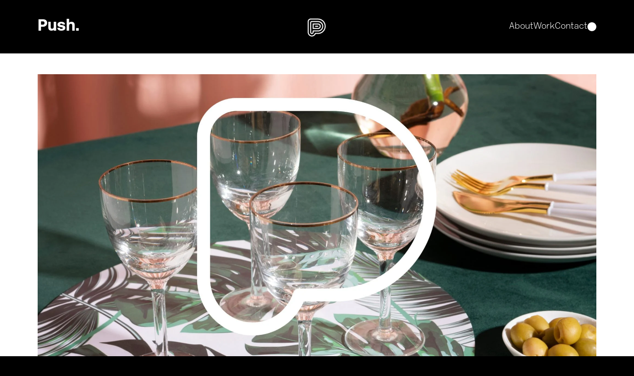

--- FILE ---
content_type: text/html; charset=utf-8
request_url: https://pushhere.com/news/is-100-capacity-right-for-your-restaurant/
body_size: 22167
content:
<!DOCTYPE html><html><head><meta charset="utf-8">
<meta name="viewport" content="width=device-width, initial-scale=1">
<title>Is 100% Capacity Right for Your Restaurant? - Push</title>
<style>*,::backdrop,:after,:before{--tw-border-spacing-x:0;--tw-border-spacing-y:0;--tw-translate-x:0;--tw-translate-y:0;--tw-rotate:0;--tw-skew-x:0;--tw-skew-y:0;--tw-scale-x:1;--tw-scale-y:1;--tw-pan-x: ;--tw-pan-y: ;--tw-pinch-zoom: ;--tw-scroll-snap-strictness:proximity;--tw-gradient-from-position: ;--tw-gradient-via-position: ;--tw-gradient-to-position: ;--tw-ordinal: ;--tw-slashed-zero: ;--tw-numeric-figure: ;--tw-numeric-spacing: ;--tw-numeric-fraction: ;--tw-ring-inset: ;--tw-ring-offset-width:0px;--tw-ring-offset-color:#fff;--tw-ring-color:#3b82f680;--tw-ring-offset-shadow:0 0 #0000;--tw-ring-shadow:0 0 #0000;--tw-shadow:0 0 #0000;--tw-shadow-colored:0 0 #0000;--tw-blur: ;--tw-brightness: ;--tw-contrast: ;--tw-grayscale: ;--tw-hue-rotate: ;--tw-invert: ;--tw-saturate: ;--tw-sepia: ;--tw-drop-shadow: ;--tw-backdrop-blur: ;--tw-backdrop-brightness: ;--tw-backdrop-contrast: ;--tw-backdrop-grayscale: ;--tw-backdrop-hue-rotate: ;--tw-backdrop-invert: ;--tw-backdrop-opacity: ;--tw-backdrop-saturate: ;--tw-backdrop-sepia: ;--tw-contain-size: ;--tw-contain-layout: ;--tw-contain-paint: ;--tw-contain-style: }/*! tailwindcss v3.4.17 | MIT License | https://tailwindcss.com*/*,:after,:before{border:0 solid #e5e7eb;box-sizing:border-box}:after,:before{--tw-content:""}:host,html{line-height:1.5;-webkit-text-size-adjust:100%;font-family:NewRailAlphabet-White;font-feature-settings:normal;font-variation-settings:normal;-moz-tab-size:4;tab-size:4;-webkit-tap-highlight-color:transparent}body{line-height:inherit;margin:0}hr{border-top-width:1px;color:inherit;height:0}abbr:where([title]){-webkit-text-decoration:underline dotted;text-decoration:underline dotted}h1,h2,h3,h4,h5,h6{font-size:inherit;font-weight:inherit}a{color:inherit;text-decoration:inherit}b,strong{font-weight:bolder}code,kbd,pre,samp{font-family:NewRailAlphabet-White;font-feature-settings:normal;font-size:1em;font-variation-settings:normal}small{font-size:80%}sub,sup{font-size:75%;line-height:0;position:relative;vertical-align:initial}sub{bottom:-.25em}sup{top:-.5em}table{border-collapse:collapse;border-color:inherit;text-indent:0}button,input,optgroup,select,textarea{color:inherit;font-family:inherit;font-feature-settings:inherit;font-size:100%;font-variation-settings:inherit;font-weight:inherit;letter-spacing:inherit;line-height:inherit;margin:0;padding:0}button,select{text-transform:none}button,input:where([type=button]),input:where([type=reset]),input:where([type=submit]){-webkit-appearance:button;background-color:initial;background-image:none}:-moz-focusring{outline:auto}:-moz-ui-invalid{box-shadow:none}progress{vertical-align:initial}::-webkit-inner-spin-button,::-webkit-outer-spin-button{height:auto}[type=search]{-webkit-appearance:textfield;outline-offset:-2px}::-webkit-search-decoration{-webkit-appearance:none}::-webkit-file-upload-button{-webkit-appearance:button;font:inherit}summary{display:list-item}blockquote,dd,dl,figure,h1,h2,h3,h4,h5,h6,hr,p,pre{margin:0}fieldset{margin:0}fieldset,legend{padding:0}menu,ol,ul{list-style:none;margin:0;padding:0}dialog{padding:0}textarea{resize:vertical}input::placeholder,textarea::placeholder{color:#9ca3af;opacity:1}[role=button],button{cursor:pointer}:disabled{cursor:default}audio,canvas,embed,iframe,img,object,svg,video{display:block;vertical-align:middle}img,video{height:auto;max-width:100%}[hidden]:where(:not([hidden=until-found])){display:none}.container{width:100%}@media (min-width:1441px){.container{max-width:1441px}}.pointer-events-none{pointer-events:none}.visible{visibility:visible}.invisible{visibility:hidden}.static{position:static}.fixed{position:fixed}.absolute{position:absolute}.relative{position:relative}.sticky{position:sticky}.bottom-0{bottom:0}.bottom-\[-30px\]{bottom:-30px}.bottom-\[180px\]{bottom:180px}.bottom-\[50px\]{bottom:50px}.bottom-\[52px\]{bottom:52px}.left-0{left:0}.right-0{right:0}.right-\[10px\]{right:10px}.right-\[34px\]{right:34px}.right-\[40px\]{right:40px}.top-0{top:0}.top-24{top:6rem}.top-\[-200px\]{top:-200px}.top-\[-27px\]{top:-27px}.top-\[-5px\]{top:-5px}.top-\[100\%\]{top:100%}.top-\[1px\]{top:1px}.top-\[2px\]{top:2px}.top-\[40px\]{top:40px}.top-\[50\%\]{top:50%}.z-0{z-index:0}.z-10{z-index:10}.z-20{z-index:20}.z-50{z-index:50}.z-\[1\]{z-index:1}.z-\[25\]{z-index:25}.z-\[2\]{z-index:2}.z-\[3\]{z-index:3}.z-\[50\]{z-index:50}.m-0{margin:0}.m-auto{margin:auto}.mx-auto{margin-left:auto;margin-right:auto}.my-7{margin-bottom:1.75rem;margin-top:1.75rem}.my-\[32px\]{margin-bottom:32px;margin-top:32px}.my-\[40px\]{margin-bottom:40px;margin-top:40px}.my-auto{margin-bottom:auto;margin-top:auto}.\!mt-0{margin-top:0!important}.-mt-0{margin-top:0}.mb-0{margin-bottom:0}.mb-12{margin-bottom:3rem}.mb-2\.5{margin-bottom:.625rem}.mb-24{margin-bottom:6rem}.mb-32{margin-bottom:8rem}.mb-4{margin-bottom:1rem}.mb-\[-8px\]{margin-bottom:-8px}.mb-\[1\.188rem\]{margin-bottom:1.188rem}.mb-\[1\.375rem\]{margin-bottom:1.375rem}.mb-\[120px\]{margin-bottom:120px}.mb-\[12px\]{margin-bottom:12px}.mb-\[152px\]{margin-bottom:152px}.mb-\[20px\]{margin-bottom:20px}.mb-\[24px\]{margin-bottom:24px}.mb-\[31px\]{margin-bottom:31px}.mb-\[32px\]{margin-bottom:32px}.mb-\[33px\]{margin-bottom:33px}.mb-\[34px\]{margin-bottom:34px}.mb-\[4\.188rem\]{margin-bottom:4.188rem}.mb-\[51px\]{margin-bottom:51px}.mb-\[65px\]{margin-bottom:65px}.mb-\[72px\]{margin-bottom:72px}.mb-\[81px\]{margin-bottom:81px}.mb-\[8px\]{margin-bottom:8px}.mb-l{margin-bottom:130px}.mb-m{margin-bottom:76px}.mb-m-m{margin-bottom:54px}.mb-s{margin-bottom:28px}.mb-sm{margin-bottom:42px}.mb-xs{margin-bottom:16px}.ml-auto{margin-left:auto}.mr-\[50px\]{margin-right:50px}.mr-auto{margin-right:auto}.mt-0{margin-top:0}.mt-14{margin-top:3.5rem}.mt-2{margin-top:.5rem}.mt-\[-2px\]{margin-top:-2px}.mt-\[1\.938rem\]{margin-top:1.938rem}.mt-\[10px\]{margin-top:10px}.mt-\[16px\]{margin-top:16px}.mt-\[19px\]{margin-top:19px}.mt-\[24px\]{margin-top:24px}.mt-\[40px\]{margin-top:40px}.mt-\[41px\]{margin-top:41px}.mt-\[61px\]{margin-top:61px}.mt-\[65px\]{margin-top:65px}.mt-\[8px\]{margin-top:8px}.mt-l{margin-top:130px}.mt-m{margin-top:76px}.mt-m-l{margin-top:80px}.mt-m-xl{margin-top:112px}.mt-s{margin-top:28px}.mt-sm{margin-top:42px}.mt-xl{margin-top:165px}.mt-xs{margin-top:16px}.box-border{box-sizing:border-box}.line-clamp-2{-webkit-line-clamp:2}.line-clamp-2,.line-clamp-4{display:-webkit-box;overflow:hidden;-webkit-box-orient:vertical}.line-clamp-4{-webkit-line-clamp:4}.block{display:block}.inline-block{display:inline-block}.flex{display:flex}.grid{display:grid}.hidden{display:none}.aspect-\[16\/9\]{aspect-ratio:16/9}.h-1{height:.25rem}.h-\[1\.125rem\]{height:1.125rem}.h-\[100\%\]{height:100%}.h-\[100vh\]{height:100vh}.h-\[108px\]{height:108px}.h-\[157px\]{height:157px}.h-\[1px\]{height:1px}.h-\[20\%\]{height:20%}.h-\[29px\]{height:29px}.h-\[2px\]{height:2px}.h-\[40px\]{height:40px}.h-\[480px\]{height:480px}.h-\[4px\]{height:4px}.h-\[50px\]{height:50px}.h-\[5px\]{height:5px}.h-\[63vh\]{height:63vh}.h-\[725px\]{height:725px}.h-\[80\%\]{height:80%}.h-\[80px\]{height:80px}.h-\[80vh\]{height:80vh}.h-\[95vh\]{height:95vh}.h-fit{height:fit-content}.h-full{height:100%}.h-screen{height:100vh}.max-h-\[118px\]{max-height:118px}.max-h-\[120px\]{max-height:120px}.max-h-\[122px\]{max-height:122px}.max-h-\[589px\]{max-height:589px}.max-h-\[800px\]{max-height:800px}.max-h-\[989px\]{max-height:989px}.min-h-\[220px\]{min-height:220px}.min-h-\[340px\]{min-height:340px}.min-h-\[600px\]{min-height:600px}.min-h-\[703px\]{min-height:703px}.min-h-\[70px\]{min-height:70px}.min-h-screen{min-height:100vh}.w-0{width:0}.w-1\/2{width:50%}.w-1\/3{width:33.333333%}.w-1\/5{width:20%}.w-3\/4{width:75%}.w-4\/5{width:80%}.w-\[1\.125rem\]{width:1.125rem}.w-\[100\%\]{width:100%}.w-\[100vw\]{width:100vw}.w-\[130px\]{width:130px}.w-\[150px\]{width:150px}.w-\[161px\]{width:161px}.w-\[20\%\]{width:20%}.w-\[20px\]{width:20px}.w-\[220px\]{width:220px}.w-\[32px\]{width:32px}.w-\[40\%\]{width:40%}.w-\[40px\]{width:40px}.w-\[40vw\]{width:40vw}.w-\[50\%\]{width:50%}.w-\[50px\]{width:50px}.w-\[60\%\]{width:60%}.w-\[80\%\]{width:80%}.w-\[80px\]{width:80px}.w-\[81px\]{width:81px}.w-\[85\%\]{width:85%}.w-\[90\%\]{width:90%}.w-auto{width:auto}.w-fit{width:fit-content}.w-full{width:100%}.w-screen{width:100vw}.min-w-\[173px\]{min-width:173px}.min-w-\[190px\]{min-width:190px}.min-w-\[191px\]{min-width:191px}.min-w-\[199px\]{min-width:199px}.min-w-\[300px\]{min-width:300px}.min-w-full{min-width:100%}.max-w-\[165px\]{max-width:165px}.max-w-\[17ch\]{max-width:17ch}.max-w-\[180px\]{max-width:180px}.max-w-\[20\%\]{max-width:20%}.max-w-\[200px\]{max-width:200px}.max-w-\[280px\]{max-width:280px}.max-w-\[320px\]{max-width:320px}.max-w-\[410px\]{max-width:410px}.max-w-\[45\%\]{max-width:45%}.max-w-\[50\%\]{max-width:50%}.max-w-\[590px\]{max-width:590px}.max-w-\[60\%\]{max-width:60%}.max-w-\[61\%\]{max-width:61%}.max-w-\[70\%\]{max-width:70%}.max-w-\[850px\]{max-width:850px}.max-w-\[90\%\]{max-width:90%}.flex-shrink{flex-shrink:1}.flex-shrink-0{flex-shrink:0}.rotate-90{--tw-rotate:90deg}.rotate-90,.transform{transform:translate(var(--tw-translate-x),var(--tw-translate-y)) rotate(var(--tw-rotate)) skew(var(--tw-skew-x)) skewY(var(--tw-skew-y)) scaleX(var(--tw-scale-x)) scaleY(var(--tw-scale-y))}.cursor-pointer{cursor:pointer}.resize{resize:both}.grid-cols-2{grid-template-columns:repeat(2,minmax(0,1fr))}.grid-cols-3{grid-template-columns:repeat(3,minmax(0,1fr))}.grid-cols-4{grid-template-columns:repeat(4,minmax(0,1fr))}.flex-row{flex-direction:row}.flex-col{flex-direction:column}.flex-wrap{flex-wrap:wrap}.items-start{align-items:flex-start}.items-end{align-items:flex-end}.items-center{align-items:center}.justify-start{justify-content:flex-start}.justify-end{justify-content:flex-end}.justify-center{justify-content:center}.justify-between{justify-content:space-between}.gap-12{gap:3rem}.gap-14{gap:3.5rem}.gap-2{gap:.5rem}.gap-36{gap:9rem}.gap-7{gap:1.75rem}.gap-\[12px\]{gap:12px}.gap-\[13px\]{gap:13px}.gap-\[16px\]{gap:16px}.gap-\[1px\]{gap:1px}.gap-\[20px\]{gap:20px}.gap-\[21px\]{gap:21px}.gap-\[30px\]{gap:30px}.gap-\[48px\]{gap:48px}.gap-\[60px\]{gap:60px}.gap-\[82px\]{gap:82px}.gap-\[8px\]{gap:8px}.gap-l{gap:130px}.gap-s{gap:28px}.gap-x-4{column-gap:1rem}.gap-x-\[10\%\]{column-gap:10%}.gap-x-\[12px\]{column-gap:12px}.gap-x-\[30px\]{column-gap:30px}.gap-x-\[48px\]{column-gap:48px}.gap-x-l{column-gap:130px}.gap-x-s{column-gap:28px}.gap-x-sm{column-gap:42px}.gap-y-12{row-gap:3rem}.gap-y-16{row-gap:4rem}.gap-y-\[12px\]{row-gap:12px}.gap-y-\[18px\]{row-gap:18px}.gap-y-l{row-gap:130px}.gap-y-sm{row-gap:42px}.gap-y-xl{row-gap:165px}.self-end{align-self:flex-end}.self-center{align-self:center}.justify-self-center{justify-self:center}.overflow-hidden{overflow:hidden}.overflow-visible{overflow:visible}.text-ellipsis{text-overflow:ellipsis}.whitespace-nowrap{white-space:nowrap}.rounded-3xl{border-radius:1.5rem}.rounded-\[10rem\]{border-radius:10rem}.rounded-\[30px\]{border-radius:30px}.rounded-\[50\%\]{border-radius:50%}.rounded-xl{border-radius:.75rem}.border,.border-\[1px\]{border-width:1px}.border-b,.border-b-\[1px\]{border-bottom-width:1px}.border-r{border-right-width:1px}.border-t,.border-t-\[1px\]{border-top-width:1px}.border-solid{border-style:solid}.border-none{border-style:none}.border-\[\#FFFF00\]{--tw-border-opacity:1;border-color:rgb(255 255 0/var(--tw-border-opacity,1))}.border-black{--tw-border-opacity:1;border-color:rgb(0 0 0/var(--tw-border-opacity,1))}.border-cursor-yellow{--tw-border-opacity:1;border-color:rgb(255 241 0/var(--tw-border-opacity,1))}.border-white{--tw-border-opacity:1;border-color:rgb(255 255 255/var(--tw-border-opacity,1))}.bg-\[\#070312\]{--tw-bg-opacity:1;background-color:rgb(7 3 18/var(--tw-bg-opacity,1))}.bg-\[\#F7F7F7\]{--tw-bg-opacity:1;background-color:rgb(247 247 247/var(--tw-bg-opacity,1))}.bg-\[\#FFFF00\]{--tw-bg-opacity:1;background-color:rgb(255 255 0/var(--tw-bg-opacity,1))}.bg-\[\#fff\]{--tw-bg-opacity:1;background-color:rgb(255 255 255/var(--tw-bg-opacity,1))}.bg-black{--tw-bg-opacity:1;background-color:rgb(0 0 0/var(--tw-bg-opacity,1))}.bg-cursor-yellow{--tw-bg-opacity:1;background-color:rgb(255 241 0/var(--tw-bg-opacity,1))}.bg-transparent{background-color:initial}.bg-white{--tw-bg-opacity:1;background-color:rgb(255 255 255/var(--tw-bg-opacity,1))}.bg-contain{background-size:contain}.fill-\[\#D4D4D4\]{fill:#d4d4d4}.\!object-cover{object-fit:cover!important}.object-cover{object-fit:cover}.p-s{padding:28px}.p-xs{padding:16px}.px-0{padding-left:0;padding-right:0}.px-12{padding-left:3rem;padding-right:3rem}.px-16{padding-left:4rem;padding-right:4rem}.px-28{padding-left:7rem;padding-right:7rem}.px-32{padding-left:8rem;padding-right:8rem}.px-4{padding-left:1rem;padding-right:1rem}.px-\[20px\]{padding-left:20px;padding-right:20px}.px-\[24px\]{padding-left:24px;padding-right:24px}.px-\[26px\]{padding-left:26px;padding-right:26px}.px-m{padding-left:76px;padding-right:76px}.px-s{padding-left:28px;padding-right:28px}.py-14{padding-bottom:3.5rem;padding-top:3.5rem}.py-2{padding-bottom:.5rem;padding-top:.5rem}.py-20{padding-bottom:5rem;padding-top:5rem}.py-\[120px\]{padding-bottom:120px;padding-top:120px}.py-\[12px\]{padding-bottom:12px;padding-top:12px}.py-\[15px\]{padding-bottom:15px;padding-top:15px}.py-\[24px\]{padding-bottom:24px;padding-top:24px}.py-\[34px\]{padding-bottom:34px;padding-top:34px}.py-\[38px\]{padding-bottom:38px;padding-top:38px}.py-\[60px\]{padding-bottom:60px;padding-top:60px}.py-\[8px\]{padding-bottom:8px;padding-top:8px}.py-m-xs{padding-bottom:12px;padding-top:12px}.py-sm{padding-bottom:42px;padding-top:42px}.py-xl{padding-bottom:165px;padding-top:165px}.py-xs{padding-bottom:16px;padding-top:16px}.pb-0{padding-bottom:0}.pb-10{padding-bottom:2.5rem}.pb-24{padding-bottom:6rem}.pb-\[1\.938rem\]{padding-bottom:1.938rem}.pb-\[152px\]{padding-bottom:152px}.pb-\[192px\]{padding-bottom:192px}.pb-\[24px\]{padding-bottom:24px}.pb-\[3\.063rem\]{padding-bottom:3.063rem}.pb-\[51px\]{padding-bottom:51px}.pb-\[7\.125rem\]{padding-bottom:7.125rem}.pb-\[94px\]{padding-bottom:94px}.pb-l{padding-bottom:130px}.pb-m{padding-bottom:76px}.pb-sm{padding-bottom:42px}.pb-xl{padding-bottom:165px}.pl-\[48px\]{padding-left:48px}.pl-\[52px\]{padding-left:52px}.pt-0{padding-top:0}.pt-1{padding-top:.25rem}.pt-32{padding-top:8rem}.pt-9{padding-top:2.25rem}.pt-\[0\.7rem\]{padding-top:.7rem}.pt-\[108px\]{padding-top:108px}.pt-\[3\.313rem\]{padding-top:3.313rem}.pt-\[30px\]{padding-top:30px}.pt-\[38px\]{padding-top:38px}.pt-\[5px\]{padding-top:5px}.pt-\[6\.5rem\]{padding-top:6.5rem}.pt-\[88px\]{padding-top:88px}.pt-l{padding-top:130px}.pt-m{padding-top:76px}.pt-s{padding-top:28px}.pt-sm{padding-top:42px}.pt-xs{padding-top:16px}.text-center{text-align:center}.font-blackFont{font-family:NewRailAlphabet-Black}.font-italicBoldFont{font-family:NewRailAlphabet-BoldItalic}.font-lightFont{font-family:NewRailAlphabet-Light}.text-\[0\.813rem\]{font-size:.813rem}.text-\[12px\]{font-size:12px}.text-\[14px\]{font-size:14px}.text-\[16px\]{font-size:16px}.text-\[18px\]{font-size:18px}.text-\[19px\]{font-size:19px}.text-\[1rem\]{font-size:1rem}.text-\[20px\]{font-size:20px}.text-\[21px\]{font-size:21px}.text-\[22px\]{font-size:22px}.text-\[24px\]{font-size:24px}.text-\[28px\]{font-size:28px}.text-\[32px\]{font-size:32px}.text-\[35px\]{font-size:35px}.text-\[36px\]{font-size:36px}.text-\[41px\]{font-size:41px}.text-\[44px\]{font-size:44px}.text-\[48px\]{font-size:48px}.text-\[65px\]{font-size:65px}.text-\[72px\]{font-size:72px}.text-mobileBodyCopy{font-size:18px;line-height:28px}.uppercase{text-transform:uppercase}.italic{font-style:italic}.leading-\[0\.7rem\]{line-height:.7rem}.leading-\[24px\]{line-height:24px}.leading-\[25px\]{line-height:25px}.leading-\[28px\]{line-height:28px}.leading-\[36px\]{line-height:36px}.leading-\[39px\]{line-height:39px}.leading-\[50px\]{line-height:50px}.leading-\[56px\]{line-height:56px}.text-\[\#999999\]{--tw-text-opacity:1;color:rgb(153 153 153/var(--tw-text-opacity,1))}.text-\[\#D4D4D4\]{--tw-text-opacity:1;color:rgb(212 212 212/var(--tw-text-opacity,1))}.text-black{--tw-text-opacity:1;color:rgb(0 0 0/var(--tw-text-opacity,1))}.text-cursor-yellow{--tw-text-opacity:1;color:rgb(255 241 0/var(--tw-text-opacity,1))}.text-white{--tw-text-opacity:1;color:rgb(255 255 255/var(--tw-text-opacity,1))}.underline{text-decoration-line:underline}.opacity-0{opacity:0}.outline-0{outline-width:0}.invert{--tw-invert:invert(100%)}.filter,.invert{filter:var(--tw-blur) var(--tw-brightness) var(--tw-contrast) var(--tw-grayscale) var(--tw-hue-rotate) var(--tw-invert) var(--tw-saturate) var(--tw-sepia) var(--tw-drop-shadow)}.transition{transition-duration:.15s;transition-property:color,background-color,border-color,text-decoration-color,fill,stroke,opacity,box-shadow,transform,filter,backdrop-filter;transition-timing-function:cubic-bezier(.4,0,.2,1)}.transition-all{transition-duration:.15s;transition-property:all;transition-timing-function:cubic-bezier(.4,0,.2,1)}.duration-300{transition-duration:.3s}.ease-in{transition-timing-function:cubic-bezier(.4,0,1,1)}.hover\:border-\[1px\]:hover{border-width:1px}.hover\:border-white:hover{--tw-border-opacity:1;border-color:rgb(255 255 255/var(--tw-border-opacity,1))}.hover\:bg-black:hover{--tw-bg-opacity:1;background-color:rgb(0 0 0/var(--tw-bg-opacity,1))}.hover\:text-white:hover{--tw-text-opacity:1;color:rgb(255 255 255/var(--tw-text-opacity,1))}@media (max-width:480px){.mobile\:static{position:static}.mobile\:bottom-0{bottom:0}.mobile\:bottom-\[-5px\]{bottom:-5px}.mobile\:right-\[10px\]{right:10px}.mobile\:right-\[16px\]{right:16px}.mobile\:my-\[24px\]{margin-bottom:24px;margin-top:24px}.mobile\:my-\[30px\]{margin-bottom:30px;margin-top:30px}.mobile\:my-s{margin-bottom:28px;margin-top:28px}.mobile\:my-xs{margin-bottom:16px;margin-top:16px}.mobile\:mb-6{margin-bottom:1.5rem}.mobile\:mb-\[10rem\]{margin-bottom:10rem}.mobile\:mb-\[2\.5rem\]{margin-bottom:2.5rem}.mobile\:mb-\[3\.636rem\]{margin-bottom:3.636rem}.mobile\:mb-\[6\.818rem\]{margin-bottom:6.818rem}.mobile\:mb-\[6px\]{margin-bottom:6px}.mobile\:mb-s{margin-bottom:28px}.mobile\:mb-sm{margin-bottom:42px}.mobile\:mb-xs{margin-bottom:16px}.mobile\:mt-24{margin-top:6rem}.mobile\:mt-\[10px\]{margin-top:10px}.mobile\:mt-\[4\.091rem\]{margin-top:4.091rem}.mobile\:mt-m-s{margin-top:18px}.mobile\:mt-s{margin-top:28px}.mobile\:mt-sm{margin-top:42px}.mobile\:block{display:block}.mobile\:flex{display:flex}.mobile\:grid{display:grid}.mobile\:hidden{display:none}.mobile\:h-\[120px\]{height:120px}.mobile\:h-\[160vh\]{height:160vh}.mobile\:h-\[203px\]{height:203px}.mobile\:h-\[30vh\]{height:30vh}.mobile\:h-\[40px\]{height:40px}.mobile\:h-\[50vh\]{height:50vh}.mobile\:h-\[750px\]{height:750px}.mobile\:h-auto{height:auto}.mobile\:h-full{height:100%}.mobile\:max-h-none{max-height:none}.mobile\:min-h-\[120px\]{min-height:120px}.mobile\:min-h-\[398px\]{min-height:398px}.mobile\:min-h-\[40vh\]{min-height:40vh}.mobile\:min-h-min{min-height:min-content}.mobile\:w-\[117px\]{width:117px}.mobile\:w-full{width:100%}.mobile\:min-w-0{min-width:0}.mobile\:min-w-fit{min-width:fit-content}.mobile\:max-w-\[65\%\]{max-width:65%}.mobile\:max-w-\[80\%\]{max-width:80%}.mobile\:max-w-max{max-width:max-content}.mobile\:max-w-none{max-width:none}.mobile\:origin-right{transform-origin:right}.mobile\:grid-cols-1{grid-template-columns:repeat(1,minmax(0,1fr))}.mobile\:flex-col{flex-direction:column}.mobile\:flex-col-reverse{flex-direction:column-reverse}.mobile\:flex-nowrap{flex-wrap:nowrap}.mobile\:items-end{align-items:flex-end}.mobile\:items-center{align-items:center}.mobile\:gap-32{gap:8rem}.mobile\:gap-\[16px\]{gap:16px}.mobile\:gap-\[24px\]{gap:24px}.mobile\:gap-s{gap:28px}.mobile\:gap-x-s{column-gap:28px}.mobile\:gap-y-24{row-gap:6rem}.mobile\:gap-y-\[12rem\]{row-gap:12rem}.mobile\:overflow-x-scroll{overflow-x:scroll}.mobile\:rounded-\[24px\]{border-radius:24px}.mobile\:object-cover{object-fit:cover}.mobile\:px-0{padding-left:0;padding-right:0}.mobile\:px-14{padding-left:3.5rem;padding-right:3.5rem}.mobile\:px-\[10px\]{padding-left:10px;padding-right:10px}.mobile\:px-\[16px\]{padding-left:16px;padding-right:16px}.mobile\:py-\[10px\]{padding-bottom:10px;padding-top:10px}.mobile\:py-\[12px\]{padding-bottom:12px;padding-top:12px}.mobile\:py-\[8\.182rem\]{padding-bottom:8.182rem;padding-top:8.182rem}.mobile\:py-\[8px\]{padding-bottom:8px;padding-top:8px}.mobile\:py-sm{padding-bottom:42px;padding-top:42px}.mobile\:pb-0{padding-bottom:0}.mobile\:pb-5{padding-bottom:1.25rem}.mobile\:pb-\[27\.955rem\]{padding-bottom:27.955rem}.mobile\:pb-m{padding-bottom:76px}.mobile\:pb-m-m{padding-bottom:54px}.mobile\:pb-sm{padding-bottom:42px}.mobile\:pb-xl{padding-bottom:165px}.mobile\:pb-xs{padding-bottom:16px}.mobile\:pt-8{padding-top:2rem}.mobile\:pt-\[23px\]{padding-top:23px}.mobile\:pt-\[65px\]{padding-top:65px}.mobile\:pt-\[72px\]{padding-top:72px}.mobile\:pt-\[96px\]{padding-top:96px}.mobile\:pt-sm{padding-top:42px}.mobile\:text-center{text-align:center}.mobile\:text-\[12px\]{font-size:12px}.mobile\:text-\[14px\]{font-size:14px}.mobile\:text-\[16px\]{font-size:16px}.mobile\:text-\[18px\]{font-size:18px}.mobile\:text-\[2\.955rem\]{font-size:2.955rem}.mobile\:text-\[24px\]{font-size:24px}.mobile\:text-\[3rem\]{font-size:3rem}.mobile\:text-\[4rem\]{font-size:4rem}.mobile\:text-\[64px\]{font-size:64px}.mobile\:text-\[7rem\]{font-size:7rem}.mobile\:text-mobileBoldLink{font-size:18px;line-height:28px}.mobile\:text-mobileMediumHeader{font-size:28px;line-height:34px}.mobile\:leading-\[28px\]{line-height:28px}}@media (max-width:1024px){.tablet\:bottom-\[-5px\]{bottom:-5px}.tablet\:top-0{top:0}.tablet\:mx-auto{margin-left:auto;margin-right:auto}.tablet\:my-m{margin-bottom:76px;margin-top:76px}.tablet\:mb-\[12px\]{margin-bottom:12px}.tablet\:mb-\[16px\]{margin-bottom:16px}.tablet\:mb-\[24px\]{margin-bottom:24px}.tablet\:mb-\[32px\]{margin-bottom:32px}.tablet\:mb-\[60px\]{margin-bottom:60px}.tablet\:mt-0{margin-top:0}.tablet\:mt-\[32px\]{margin-top:32px}.tablet\:mt-auto{margin-top:auto}.tablet\:mt-m{margin-top:76px}.tablet\:mt-s{margin-top:28px}.tablet\:mt-xs{margin-top:16px}.tablet\:block{display:block}.tablet\:flex{display:flex}.tablet\:grid{display:grid}.tablet\:hidden{display:none}.tablet\:h-\[203px\]{height:203px}.tablet\:h-\[26px\]{height:26px}.tablet\:h-\[96px\]{height:96px}.tablet\:max-h-0{max-height:0}.tablet\:max-h-full{max-height:100%}.tablet\:min-h-\[400px\]{min-height:400px}.tablet\:w-\[24px\]{width:24px}.tablet\:w-\[26px\]{width:26px}.tablet\:w-auto{width:auto}.tablet\:w-full{width:100%}.tablet\:max-w-\[18ch\]{max-width:18ch}.tablet\:max-w-none{max-width:none}.tablet\:flex-grow-\[1\]{flex-grow:1}.tablet\:grid-cols-1{grid-template-columns:repeat(1,minmax(0,1fr))}.tablet\:grid-cols-2{grid-template-columns:repeat(2,minmax(0,1fr))}.tablet\:flex-row{flex-direction:row}.tablet\:flex-col{flex-direction:column}.tablet\:flex-nowrap{flex-wrap:nowrap}.tablet\:items-start{align-items:flex-start}.tablet\:justify-start{justify-content:flex-start}.tablet\:justify-center{justify-content:center}.tablet\:gap-0{gap:0}.tablet\:gap-\[12px\]{gap:12px}.tablet\:gap-\[1ch\]{gap:1ch}.tablet\:gap-\[20px\]{gap:20px}.tablet\:gap-\[24px\]{gap:24px}.tablet\:gap-\[32px\]{gap:32px}.tablet\:gap-\[4\.545rem\]{gap:4.545rem}.tablet\:gap-\[60px\]{gap:60px}.tablet\:gap-sm{gap:42px}.tablet\:gap-x-\[8px\]{column-gap:8px}.tablet\:gap-y-m{row-gap:76px}.tablet\:overflow-x-scroll{overflow-x:scroll}.tablet\:overflow-y-scroll{overflow-y:scroll}.tablet\:border-b,.tablet\:border-b-\[1px\]{border-bottom-width:1px}.tablet\:border-r-0{border-right-width:0}.tablet\:border-t-\[1px\]{border-top-width:1px}.tablet\:border-white{--tw-border-opacity:1;border-color:rgb(255 255 255/var(--tw-border-opacity,1))}.tablet\:object-cover{object-fit:cover}.tablet\:px-0{padding-left:0;padding-right:0}.tablet\:px-\[16px\]{padding-left:16px;padding-right:16px}.tablet\:px-\[20px\]{padding-left:20px;padding-right:20px}.tablet\:px-xs{padding-left:16px;padding-right:16px}.tablet\:py-\[12px\]{padding-bottom:12px;padding-top:12px}.tablet\:py-\[18px\]{padding-bottom:18px;padding-top:18px}.tablet\:py-\[40px\]{padding-bottom:40px;padding-top:40px}.tablet\:py-\[60px\]{padding-bottom:60px;padding-top:60px}.tablet\:py-s{padding-bottom:28px;padding-top:28px}.tablet\:py-xs{padding-bottom:16px;padding-top:16px}.tablet\:pb-\[18px\]{padding-bottom:18px}.tablet\:pb-\[24px\]{padding-bottom:24px}.tablet\:pb-\[36px\]{padding-bottom:36px}.tablet\:pb-\[60px\]{padding-bottom:60px}.tablet\:pb-\[80px\]{padding-bottom:80px}.tablet\:pb-l{padding-bottom:130px}.tablet\:pb-m{padding-bottom:76px}.tablet\:pb-s{padding-bottom:28px}.tablet\:pb-xs{padding-bottom:16px}.tablet\:pl-\[24px\]{padding-left:24px}.tablet\:pl-\[44px\]{padding-left:44px}.tablet\:pt-5{padding-top:1.25rem}.tablet\:pt-\[19px\]{padding-top:19px}.tablet\:pt-\[20px\]{padding-top:20px}.tablet\:pt-\[2px\]{padding-top:2px}.tablet\:pt-\[60px\]{padding-top:60px}.tablet\:pt-\[96px\]{padding-top:96px}.tablet\:pt-s{padding-top:28px}.tablet\:pt-xs{padding-top:16px}.tablet\:font-body{font-family:NewRailAlphabet-White}.tablet\:\!text-\[14px\]{font-size:14px!important}.tablet\:\!text-\[24px\]{font-size:24px!important}.tablet\:\!text-\[28px\]{font-size:28px!important}.tablet\:text-\[14px\]{font-size:14px}.tablet\:text-\[16px\]{font-size:16px}.tablet\:text-\[17px\]{font-size:17px}.tablet\:text-\[18px\]{font-size:18px}.tablet\:text-\[24px\]{font-size:24px}.tablet\:text-\[48px\]{font-size:48px}.tablet\:text-laptopLargeHeader{font-size:46px;line-height:56px}.tablet\:\!leading-\[16px\]{line-height:16px!important}.tablet\:\!leading-\[28px\]{line-height:28px!important}.tablet\:\!leading-\[34px\]{line-height:34px!important}.tablet\:leading-\[18px\]{line-height:18px}.tablet\:leading-\[24px\]{line-height:24px}}@media (max-width:1440px){.laptop\:px-0{padding-left:0;padding-right:0}}@media (min-width:1441px){.desktop\:right-0{right:0}}</style>
<style>.text-input{border-radius:1rem;border-width:1px;margin-top:1.75rem;--tw-border-opacity:1;background-color:transparent;border-color:rgb(255 255 255/var(--tw-border-opacity,1));font-size:20px;line-height:2rem;min-width:344px;outline-width:0;padding:.375rem 1rem;--tw-text-opacity:1;color:rgb(255 255 255/var(--tw-text-opacity,1))}@media (max-width:480px){.text-input{border-radius:30px;margin-top:5rem;padding:2.25rem 5rem}}.text-input:focus{background-color:#ff0;color:#000}*{color:#fff}.large-header{font-size:46px;line-height:56px}@media (max-width:480px){.large-header{font-size:36px;line-height:42px}}.medium-header{font-size:46px;line-height:56px}@media (max-width:480px){.medium-header{font-size:28px;line-height:34px}}.learn-more,.text-link{font-size:18px;line-height:28px}@media (max-width:480px){.learn-more,.text-link{font-size:14px;line-height:24px}}.bold-link{font-size:18px;line-height:24px}@media (max-width:480px){.bold-link{font-size:18px;line-height:28px}}.body-copy{font-size:18px;line-height:28px}@media (max-width:1024px){.body-copy{font-size:18px;line-height:28px}}@media (max-width:480px){.body-copy{font-size:18px;line-height:28px}}body,html{margin:0;padding:0;--tw-bg-opacity:1;background-color:rgb(0 0 0/var(--tw-bg-opacity,1))}main{background:#000;width:100vw}.responsive-x-padding{padding-left:76px;padding-right:76px}@media (max-width:1024px){.responsive-x-padding{padding-left:28px;padding-right:28px}}@media (max-width:480px){.responsive-x-padding{padding-left:16px;padding-right:16px}}.default-y-padding{padding-bottom:165px;padding-top:165px}@media (max-width:1024px){.default-y-padding{padding-bottom:76px;padding-top:76px}}@media (max-width:480px){.default-y-padding{padding-bottom:54px;padding-top:54px}}::-webkit-scrollbar{display:none}section{position:relative}.max-content-width{box-sizing:content-box;margin-left:auto;margin-right:auto;max-width:1440px}.learn-more{cursor:pointer;display:inline-flex}.learn-more span{display:block;margin-left:5px;transform:translate(0);transition:all 1s ease}.learn-more:hover span{animation:animatedArrow .7s ease-in infinite alternate}@keyframes animatedArrow{to{transform:translate(8px)}}html{font-size:16px}@media (max-width:480px){html{font-size:4.4px}}@media (min-width:1441px){html{font-size:18px}}</style>
<style>*,:after,:before{--tw-border-spacing-x:0;--tw-border-spacing-y:0;--tw-translate-x:0;--tw-translate-y:0;--tw-rotate:0;--tw-skew-x:0;--tw-skew-y:0;--tw-scale-x:1;--tw-scale-y:1;--tw-pan-x: ;--tw-pan-y: ;--tw-pinch-zoom: ;--tw-scroll-snap-strictness:proximity;--tw-gradient-from-position: ;--tw-gradient-via-position: ;--tw-gradient-to-position: ;--tw-ordinal: ;--tw-slashed-zero: ;--tw-numeric-figure: ;--tw-numeric-spacing: ;--tw-numeric-fraction: ;--tw-ring-inset: ;--tw-ring-offset-width:0px;--tw-ring-offset-color:#fff;--tw-ring-color:rgba(59,130,246,.5);--tw-ring-offset-shadow:0 0 #0000;--tw-ring-shadow:0 0 #0000;--tw-shadow:0 0 #0000;--tw-shadow-colored:0 0 #0000;--tw-blur: ;--tw-brightness: ;--tw-contrast: ;--tw-grayscale: ;--tw-hue-rotate: ;--tw-invert: ;--tw-saturate: ;--tw-sepia: ;--tw-drop-shadow: ;--tw-backdrop-blur: ;--tw-backdrop-brightness: ;--tw-backdrop-contrast: ;--tw-backdrop-grayscale: ;--tw-backdrop-hue-rotate: ;--tw-backdrop-invert: ;--tw-backdrop-opacity: ;--tw-backdrop-saturate: ;--tw-backdrop-sepia: ;--tw-contain-size: ;--tw-contain-layout: ;--tw-contain-paint: ;--tw-contain-style: }::backdrop{--tw-border-spacing-x:0;--tw-border-spacing-y:0;--tw-translate-x:0;--tw-translate-y:0;--tw-rotate:0;--tw-skew-x:0;--tw-skew-y:0;--tw-scale-x:1;--tw-scale-y:1;--tw-pan-x: ;--tw-pan-y: ;--tw-pinch-zoom: ;--tw-scroll-snap-strictness:proximity;--tw-gradient-from-position: ;--tw-gradient-via-position: ;--tw-gradient-to-position: ;--tw-ordinal: ;--tw-slashed-zero: ;--tw-numeric-figure: ;--tw-numeric-spacing: ;--tw-numeric-fraction: ;--tw-ring-inset: ;--tw-ring-offset-width:0px;--tw-ring-offset-color:#fff;--tw-ring-color:rgba(59,130,246,.5);--tw-ring-offset-shadow:0 0 #0000;--tw-ring-shadow:0 0 #0000;--tw-shadow:0 0 #0000;--tw-shadow-colored:0 0 #0000;--tw-blur: ;--tw-brightness: ;--tw-contrast: ;--tw-grayscale: ;--tw-hue-rotate: ;--tw-invert: ;--tw-saturate: ;--tw-sepia: ;--tw-drop-shadow: ;--tw-backdrop-blur: ;--tw-backdrop-brightness: ;--tw-backdrop-contrast: ;--tw-backdrop-grayscale: ;--tw-backdrop-hue-rotate: ;--tw-backdrop-invert: ;--tw-backdrop-opacity: ;--tw-backdrop-saturate: ;--tw-backdrop-sepia: ;--tw-contain-size: ;--tw-contain-layout: ;--tw-contain-paint: ;--tw-contain-style: }/*! tailwindcss v3.4.17 | MIT License | https://tailwindcss.com*/*,:after,:before{border:0 solid #e5e7eb;box-sizing:border-box}:after,:before{--tw-content:""}:host,html{line-height:1.5;-webkit-text-size-adjust:100%;font-family:NewRailAlphabet-White;font-feature-settings:normal;font-variation-settings:normal;-moz-tab-size:4;-o-tab-size:4;tab-size:4;-webkit-tap-highlight-color:transparent}body{line-height:inherit;margin:0}hr{border-top-width:1px;color:inherit;height:0}abbr:where([title]){-webkit-text-decoration:underline dotted;text-decoration:underline dotted}h1,h2,h3,h4,h5,h6{font-size:inherit;font-weight:inherit}a{color:inherit;text-decoration:inherit}b,strong{font-weight:bolder}code,kbd,pre,samp{font-family:NewRailAlphabet-White;font-feature-settings:normal;font-size:1em;font-variation-settings:normal}small{font-size:80%}sub,sup{font-size:75%;line-height:0;position:relative;vertical-align:baseline}sub{bottom:-.25em}sup{top:-.5em}table{border-collapse:collapse;border-color:inherit;text-indent:0}button,input,optgroup,select,textarea{color:inherit;font-family:inherit;font-feature-settings:inherit;font-size:100%;font-variation-settings:inherit;font-weight:inherit;letter-spacing:inherit;line-height:inherit;margin:0;padding:0}button,select{text-transform:none}button,input:where([type=button]),input:where([type=reset]),input:where([type=submit]){-webkit-appearance:button;background-color:transparent;background-image:none}:-moz-focusring{outline:auto}:-moz-ui-invalid{box-shadow:none}progress{vertical-align:baseline}::-webkit-inner-spin-button,::-webkit-outer-spin-button{height:auto}[type=search]{-webkit-appearance:textfield;outline-offset:-2px}::-webkit-search-decoration{-webkit-appearance:none}::-webkit-file-upload-button{-webkit-appearance:button;font:inherit}summary{display:list-item}blockquote,dd,dl,figure,h1,h2,h3,h4,h5,h6,hr,p,pre{margin:0}fieldset{margin:0}fieldset,legend{padding:0}menu,ol,ul{list-style:none;margin:0;padding:0}dialog{padding:0}textarea{resize:vertical}input::-moz-placeholder,textarea::-moz-placeholder{color:#9ca3af;opacity:1}input::placeholder,textarea::placeholder{color:#9ca3af;opacity:1}[role=button],button{cursor:pointer}:disabled{cursor:default}audio,canvas,embed,iframe,img,object,svg,video{display:block;vertical-align:middle}img,video{height:auto;max-width:100%}[hidden]:where(:not([hidden=until-found])){display:none}.container{width:100%}@media (min-width:1441px){.container{max-width:1441px}}.pointer-events-none{pointer-events:none}.visible{visibility:visible}.invisible{visibility:hidden}.static{position:static}.fixed{position:fixed}.absolute{position:absolute}.relative{position:relative}.sticky{position:sticky}.bottom-0{bottom:0}.bottom-\[-30px\]{bottom:-30px}.bottom-\[180px\]{bottom:180px}.bottom-\[50px\]{bottom:50px}.bottom-\[52px\]{bottom:52px}.left-0{left:0}.right-0{right:0}.right-\[10px\]{right:10px}.right-\[34px\]{right:34px}.right-\[40px\]{right:40px}.top-0{top:0}.top-24{top:6rem}.top-\[-200px\]{top:-200px}.top-\[-27px\]{top:-27px}.top-\[-5px\]{top:-5px}.top-\[100\%\]{top:100%}.top-\[1px\]{top:1px}.top-\[2px\]{top:2px}.top-\[40px\]{top:40px}.top-\[50\%\]{top:50%}.z-0{z-index:0}.z-10{z-index:10}.z-20{z-index:20}.z-50{z-index:50}.z-\[1\]{z-index:1}.z-\[25\]{z-index:25}.z-\[2\]{z-index:2}.z-\[3\]{z-index:3}.z-\[50\]{z-index:50}.m-0{margin:0}.m-auto{margin:auto}.mx-auto{margin-left:auto;margin-right:auto}.my-7{margin-bottom:1.75rem;margin-top:1.75rem}.my-\[32px\]{margin-bottom:32px;margin-top:32px}.my-\[40px\]{margin-bottom:40px;margin-top:40px}.my-auto{margin-bottom:auto;margin-top:auto}.\!mt-0{margin-top:0!important}.-mt-0{margin-top:0}.mb-0{margin-bottom:0}.mb-12{margin-bottom:3rem}.mb-2\.5{margin-bottom:.625rem}.mb-24{margin-bottom:6rem}.mb-32{margin-bottom:8rem}.mb-4{margin-bottom:1rem}.mb-\[-8px\]{margin-bottom:-8px}.mb-\[1\.188rem\]{margin-bottom:1.188rem}.mb-\[1\.375rem\]{margin-bottom:1.375rem}.mb-\[120px\]{margin-bottom:120px}.mb-\[12px\]{margin-bottom:12px}.mb-\[152px\]{margin-bottom:152px}.mb-\[20px\]{margin-bottom:20px}.mb-\[24px\]{margin-bottom:24px}.mb-\[31px\]{margin-bottom:31px}.mb-\[32px\]{margin-bottom:32px}.mb-\[33px\]{margin-bottom:33px}.mb-\[34px\]{margin-bottom:34px}.mb-\[4\.188rem\]{margin-bottom:4.188rem}.mb-\[51px\]{margin-bottom:51px}.mb-\[65px\]{margin-bottom:65px}.mb-\[72px\]{margin-bottom:72px}.mb-\[81px\]{margin-bottom:81px}.mb-\[8px\]{margin-bottom:8px}.mb-l{margin-bottom:130px}.mb-m{margin-bottom:76px}.mb-m-m{margin-bottom:54px}.mb-s{margin-bottom:28px}.mb-sm{margin-bottom:42px}.mb-xs{margin-bottom:16px}.ml-auto{margin-left:auto}.mr-\[50px\]{margin-right:50px}.mr-auto{margin-right:auto}.mt-0{margin-top:0}.mt-14{margin-top:3.5rem}.mt-2{margin-top:.5rem}.mt-\[-2px\]{margin-top:-2px}.mt-\[1\.938rem\]{margin-top:1.938rem}.mt-\[10px\]{margin-top:10px}.mt-\[16px\]{margin-top:16px}.mt-\[19px\]{margin-top:19px}.mt-\[24px\]{margin-top:24px}.mt-\[40px\]{margin-top:40px}.mt-\[41px\]{margin-top:41px}.mt-\[61px\]{margin-top:61px}.mt-\[65px\]{margin-top:65px}.mt-\[8px\]{margin-top:8px}.mt-l{margin-top:130px}.mt-m{margin-top:76px}.mt-m-l{margin-top:80px}.mt-m-xl{margin-top:112px}.mt-s{margin-top:28px}.mt-sm{margin-top:42px}.mt-xl{margin-top:165px}.mt-xs{margin-top:16px}.box-border{box-sizing:border-box}.line-clamp-2{-webkit-line-clamp:2}.line-clamp-2,.line-clamp-4{display:-webkit-box;overflow:hidden;-webkit-box-orient:vertical}.line-clamp-4{-webkit-line-clamp:4}.block{display:block}.inline-block{display:inline-block}.flex{display:flex}.grid{display:grid}.hidden{display:none}.aspect-\[16\/9\]{aspect-ratio:16/9}.h-1{height:.25rem}.h-\[1\.125rem\]{height:1.125rem}.h-\[100\%\]{height:100%}.h-\[100vh\]{height:100vh}.h-\[108px\]{height:108px}.h-\[157px\]{height:157px}.h-\[1px\]{height:1px}.h-\[20\%\]{height:20%}.h-\[29px\]{height:29px}.h-\[2px\]{height:2px}.h-\[40px\]{height:40px}.h-\[480px\]{height:480px}.h-\[4px\]{height:4px}.h-\[50px\]{height:50px}.h-\[5px\]{height:5px}.h-\[63vh\]{height:63vh}.h-\[725px\]{height:725px}.h-\[80\%\]{height:80%}.h-\[80px\]{height:80px}.h-\[80vh\]{height:80vh}.h-\[95vh\]{height:95vh}.h-fit{height:-moz-fit-content;height:fit-content}.h-full{height:100%}.h-screen{height:100vh}.max-h-\[118px\]{max-height:118px}.max-h-\[120px\]{max-height:120px}.max-h-\[122px\]{max-height:122px}.max-h-\[589px\]{max-height:589px}.max-h-\[800px\]{max-height:800px}.max-h-\[989px\]{max-height:989px}.min-h-\[220px\]{min-height:220px}.min-h-\[340px\]{min-height:340px}.min-h-\[600px\]{min-height:600px}.min-h-\[703px\]{min-height:703px}.min-h-\[70px\]{min-height:70px}.min-h-screen{min-height:100vh}.w-0{width:0}.w-1\/2{width:50%}.w-1\/3{width:33.333333%}.w-1\/5{width:20%}.w-3\/4{width:75%}.w-4\/5{width:80%}.w-\[1\.125rem\]{width:1.125rem}.w-\[100\%\]{width:100%}.w-\[100vw\]{width:100vw}.w-\[130px\]{width:130px}.w-\[150px\]{width:150px}.w-\[161px\]{width:161px}.w-\[20\%\]{width:20%}.w-\[20px\]{width:20px}.w-\[220px\]{width:220px}.w-\[32px\]{width:32px}.w-\[40\%\]{width:40%}.w-\[40px\]{width:40px}.w-\[40vw\]{width:40vw}.w-\[50\%\]{width:50%}.w-\[50px\]{width:50px}.w-\[60\%\]{width:60%}.w-\[80\%\]{width:80%}.w-\[80px\]{width:80px}.w-\[81px\]{width:81px}.w-\[85\%\]{width:85%}.w-\[90\%\]{width:90%}.w-auto{width:auto}.w-fit{width:-moz-fit-content;width:fit-content}.w-full{width:100%}.w-screen{width:100vw}.min-w-\[173px\]{min-width:173px}.min-w-\[190px\]{min-width:190px}.min-w-\[191px\]{min-width:191px}.min-w-\[199px\]{min-width:199px}.min-w-\[300px\]{min-width:300px}.min-w-full{min-width:100%}.max-w-\[165px\]{max-width:165px}.max-w-\[17ch\]{max-width:17ch}.max-w-\[180px\]{max-width:180px}.max-w-\[20\%\]{max-width:20%}.max-w-\[200px\]{max-width:200px}.max-w-\[280px\]{max-width:280px}.max-w-\[320px\]{max-width:320px}.max-w-\[410px\]{max-width:410px}.max-w-\[45\%\]{max-width:45%}.max-w-\[50\%\]{max-width:50%}.max-w-\[590px\]{max-width:590px}.max-w-\[60\%\]{max-width:60%}.max-w-\[61\%\]{max-width:61%}.max-w-\[70\%\]{max-width:70%}.max-w-\[850px\]{max-width:850px}.max-w-\[90\%\]{max-width:90%}.flex-shrink{flex-shrink:1}.flex-shrink-0{flex-shrink:0}.rotate-90{--tw-rotate:90deg}.rotate-90,.transform{transform:translate(var(--tw-translate-x),var(--tw-translate-y)) rotate(var(--tw-rotate)) skew(var(--tw-skew-x)) skewY(var(--tw-skew-y)) scaleX(var(--tw-scale-x)) scaleY(var(--tw-scale-y))}.cursor-pointer{cursor:pointer}.resize{resize:both}.grid-cols-2{grid-template-columns:repeat(2,minmax(0,1fr))}.grid-cols-3{grid-template-columns:repeat(3,minmax(0,1fr))}.grid-cols-4{grid-template-columns:repeat(4,minmax(0,1fr))}.flex-row{flex-direction:row}.flex-col{flex-direction:column}.flex-wrap{flex-wrap:wrap}.items-start{align-items:flex-start}.items-end{align-items:flex-end}.items-center{align-items:center}.justify-start{justify-content:flex-start}.justify-end{justify-content:flex-end}.justify-center{justify-content:center}.justify-between{justify-content:space-between}.gap-12{gap:3rem}.gap-14{gap:3.5rem}.gap-2{gap:.5rem}.gap-36{gap:9rem}.gap-7{gap:1.75rem}.gap-\[12px\]{gap:12px}.gap-\[13px\]{gap:13px}.gap-\[16px\]{gap:16px}.gap-\[1px\]{gap:1px}.gap-\[20px\]{gap:20px}.gap-\[21px\]{gap:21px}.gap-\[30px\]{gap:30px}.gap-\[48px\]{gap:48px}.gap-\[60px\]{gap:60px}.gap-\[82px\]{gap:82px}.gap-\[8px\]{gap:8px}.gap-l{gap:130px}.gap-s{gap:28px}.gap-x-4{-moz-column-gap:1rem;column-gap:1rem}.gap-x-\[10\%\]{-moz-column-gap:10%;column-gap:10%}.gap-x-\[12px\]{-moz-column-gap:12px;column-gap:12px}.gap-x-\[30px\]{-moz-column-gap:30px;column-gap:30px}.gap-x-\[48px\]{-moz-column-gap:48px;column-gap:48px}.gap-x-l{-moz-column-gap:130px;column-gap:130px}.gap-x-s{-moz-column-gap:28px;column-gap:28px}.gap-x-sm{-moz-column-gap:42px;column-gap:42px}.gap-y-12{row-gap:3rem}.gap-y-16{row-gap:4rem}.gap-y-\[12px\]{row-gap:12px}.gap-y-\[18px\]{row-gap:18px}.gap-y-l{row-gap:130px}.gap-y-sm{row-gap:42px}.gap-y-xl{row-gap:165px}.self-end{align-self:flex-end}.self-center{align-self:center}.justify-self-center{justify-self:center}.overflow-hidden{overflow:hidden}.overflow-visible{overflow:visible}.text-ellipsis{text-overflow:ellipsis}.whitespace-nowrap{white-space:nowrap}.rounded-3xl{border-radius:1.5rem}.rounded-\[10rem\]{border-radius:10rem}.rounded-\[30px\]{border-radius:30px}.rounded-\[50\%\]{border-radius:50%}.rounded-xl{border-radius:.75rem}.border,.border-\[1px\]{border-width:1px}.border-b,.border-b-\[1px\]{border-bottom-width:1px}.border-r{border-right-width:1px}.border-t,.border-t-\[1px\]{border-top-width:1px}.border-solid{border-style:solid}.border-none{border-style:none}.border-\[\#FFFF00\]{--tw-border-opacity:1;border-color:rgb(255 255 0/var(--tw-border-opacity,1))}.border-black{--tw-border-opacity:1;border-color:rgb(0 0 0/var(--tw-border-opacity,1))}.border-cursor-yellow{--tw-border-opacity:1;border-color:rgb(255 241 0/var(--tw-border-opacity,1))}.border-white{--tw-border-opacity:1;border-color:rgb(255 255 255/var(--tw-border-opacity,1))}.bg-\[\#070312\]{--tw-bg-opacity:1;background-color:rgb(7 3 18/var(--tw-bg-opacity,1))}.bg-\[\#F7F7F7\]{--tw-bg-opacity:1;background-color:rgb(247 247 247/var(--tw-bg-opacity,1))}.bg-\[\#FFFF00\]{--tw-bg-opacity:1;background-color:rgb(255 255 0/var(--tw-bg-opacity,1))}.bg-\[\#fff\]{--tw-bg-opacity:1;background-color:rgb(255 255 255/var(--tw-bg-opacity,1))}.bg-black{--tw-bg-opacity:1;background-color:rgb(0 0 0/var(--tw-bg-opacity,1))}.bg-cursor-yellow{--tw-bg-opacity:1;background-color:rgb(255 241 0/var(--tw-bg-opacity,1))}.bg-transparent{background-color:transparent}.bg-white{--tw-bg-opacity:1;background-color:rgb(255 255 255/var(--tw-bg-opacity,1))}.bg-contain{background-size:contain}.fill-\[\#D4D4D4\]{fill:#d4d4d4}.\!object-cover{-o-object-fit:cover!important;object-fit:cover!important}.object-cover{-o-object-fit:cover;object-fit:cover}.p-s{padding:28px}.p-xs{padding:16px}.px-0{padding-left:0;padding-right:0}.px-12{padding-left:3rem;padding-right:3rem}.px-16{padding-left:4rem;padding-right:4rem}.px-28{padding-left:7rem;padding-right:7rem}.px-32{padding-left:8rem;padding-right:8rem}.px-4{padding-left:1rem;padding-right:1rem}.px-\[20px\]{padding-left:20px;padding-right:20px}.px-\[24px\]{padding-left:24px;padding-right:24px}.px-\[26px\]{padding-left:26px;padding-right:26px}.px-m{padding-left:76px;padding-right:76px}.px-s{padding-left:28px;padding-right:28px}.py-14{padding-bottom:3.5rem;padding-top:3.5rem}.py-2{padding-bottom:.5rem;padding-top:.5rem}.py-20{padding-bottom:5rem;padding-top:5rem}.py-\[120px\]{padding-bottom:120px;padding-top:120px}.py-\[12px\]{padding-bottom:12px;padding-top:12px}.py-\[15px\]{padding-bottom:15px;padding-top:15px}.py-\[24px\]{padding-bottom:24px;padding-top:24px}.py-\[34px\]{padding-bottom:34px;padding-top:34px}.py-\[38px\]{padding-bottom:38px;padding-top:38px}.py-\[60px\]{padding-bottom:60px;padding-top:60px}.py-\[8px\]{padding-bottom:8px;padding-top:8px}.py-m-xs{padding-bottom:12px;padding-top:12px}.py-sm{padding-bottom:42px;padding-top:42px}.py-xl{padding-bottom:165px;padding-top:165px}.py-xs{padding-bottom:16px;padding-top:16px}.pb-0{padding-bottom:0}.pb-10{padding-bottom:2.5rem}.pb-24{padding-bottom:6rem}.pb-\[1\.938rem\]{padding-bottom:1.938rem}.pb-\[152px\]{padding-bottom:152px}.pb-\[192px\]{padding-bottom:192px}.pb-\[24px\]{padding-bottom:24px}.pb-\[3\.063rem\]{padding-bottom:3.063rem}.pb-\[51px\]{padding-bottom:51px}.pb-\[7\.125rem\]{padding-bottom:7.125rem}.pb-\[94px\]{padding-bottom:94px}.pb-l{padding-bottom:130px}.pb-m{padding-bottom:76px}.pb-sm{padding-bottom:42px}.pb-xl{padding-bottom:165px}.pl-\[48px\]{padding-left:48px}.pl-\[52px\]{padding-left:52px}.pt-0{padding-top:0}.pt-1{padding-top:.25rem}.pt-32{padding-top:8rem}.pt-9{padding-top:2.25rem}.pt-\[0\.7rem\]{padding-top:.7rem}.pt-\[108px\]{padding-top:108px}.pt-\[3\.313rem\]{padding-top:3.313rem}.pt-\[30px\]{padding-top:30px}.pt-\[38px\]{padding-top:38px}.pt-\[5px\]{padding-top:5px}.pt-\[6\.5rem\]{padding-top:6.5rem}.pt-\[88px\]{padding-top:88px}.pt-l{padding-top:130px}.pt-m{padding-top:76px}.pt-s{padding-top:28px}.pt-sm{padding-top:42px}.pt-xs{padding-top:16px}.text-center{text-align:center}.font-blackFont{font-family:NewRailAlphabet-Black}.font-italicBoldFont{font-family:NewRailAlphabet-BoldItalic}.font-lightFont{font-family:NewRailAlphabet-Light}.text-\[0\.813rem\]{font-size:.813rem}.text-\[12px\]{font-size:12px}.text-\[14px\]{font-size:14px}.text-\[16px\]{font-size:16px}.text-\[18px\]{font-size:18px}.text-\[19px\]{font-size:19px}.text-\[1rem\]{font-size:1rem}.text-\[20px\]{font-size:20px}.text-\[21px\]{font-size:21px}.text-\[22px\]{font-size:22px}.text-\[24px\]{font-size:24px}.text-\[28px\]{font-size:28px}.text-\[32px\]{font-size:32px}.text-\[35px\]{font-size:35px}.text-\[36px\]{font-size:36px}.text-\[41px\]{font-size:41px}.text-\[44px\]{font-size:44px}.text-\[48px\]{font-size:48px}.text-\[65px\]{font-size:65px}.text-\[72px\]{font-size:72px}.text-mobileBodyCopy{font-size:18px;line-height:28px}.uppercase{text-transform:uppercase}.italic{font-style:italic}.leading-\[0\.7rem\]{line-height:.7rem}.leading-\[24px\]{line-height:24px}.leading-\[25px\]{line-height:25px}.leading-\[28px\]{line-height:28px}.leading-\[36px\]{line-height:36px}.leading-\[39px\]{line-height:39px}.leading-\[50px\]{line-height:50px}.leading-\[56px\]{line-height:56px}.text-\[\#999999\]{--tw-text-opacity:1;color:rgb(153 153 153/var(--tw-text-opacity,1))}.text-\[\#D4D4D4\]{--tw-text-opacity:1;color:rgb(212 212 212/var(--tw-text-opacity,1))}.text-black{--tw-text-opacity:1;color:rgb(0 0 0/var(--tw-text-opacity,1))}.text-cursor-yellow{--tw-text-opacity:1;color:rgb(255 241 0/var(--tw-text-opacity,1))}.text-white{--tw-text-opacity:1;color:rgb(255 255 255/var(--tw-text-opacity,1))}.underline{text-decoration-line:underline}.opacity-0{opacity:0}.outline-0{outline-width:0}.invert{--tw-invert:invert(100%)}.filter,.invert{filter:var(--tw-blur) var(--tw-brightness) var(--tw-contrast) var(--tw-grayscale) var(--tw-hue-rotate) var(--tw-invert) var(--tw-saturate) var(--tw-sepia) var(--tw-drop-shadow)}.transition{transition-duration:.15s;transition-property:color,background-color,border-color,text-decoration-color,fill,stroke,opacity,box-shadow,transform,filter,-webkit-backdrop-filter;transition-property:color,background-color,border-color,text-decoration-color,fill,stroke,opacity,box-shadow,transform,filter,backdrop-filter;transition-property:color,background-color,border-color,text-decoration-color,fill,stroke,opacity,box-shadow,transform,filter,backdrop-filter,-webkit-backdrop-filter;transition-timing-function:cubic-bezier(.4,0,.2,1)}.transition-all{transition-duration:.15s;transition-property:all;transition-timing-function:cubic-bezier(.4,0,.2,1)}.duration-300{transition-duration:.3s}.ease-in{transition-timing-function:cubic-bezier(.4,0,1,1)}.hover\:border-\[1px\]:hover{border-width:1px}.hover\:border-white:hover{--tw-border-opacity:1;border-color:rgb(255 255 255/var(--tw-border-opacity,1))}.hover\:bg-black:hover{--tw-bg-opacity:1;background-color:rgb(0 0 0/var(--tw-bg-opacity,1))}.hover\:text-white:hover{--tw-text-opacity:1;color:rgb(255 255 255/var(--tw-text-opacity,1))}@media (max-width:480px){.mobile\:static{position:static}.mobile\:bottom-0{bottom:0}.mobile\:bottom-\[-5px\]{bottom:-5px}.mobile\:right-\[10px\]{right:10px}.mobile\:right-\[16px\]{right:16px}.mobile\:my-\[24px\]{margin-bottom:24px;margin-top:24px}.mobile\:my-\[30px\]{margin-bottom:30px;margin-top:30px}.mobile\:my-s{margin-bottom:28px;margin-top:28px}.mobile\:my-xs{margin-bottom:16px;margin-top:16px}.mobile\:mb-6{margin-bottom:1.5rem}.mobile\:mb-\[10rem\]{margin-bottom:10rem}.mobile\:mb-\[2\.5rem\]{margin-bottom:2.5rem}.mobile\:mb-\[3\.636rem\]{margin-bottom:3.636rem}.mobile\:mb-\[6\.818rem\]{margin-bottom:6.818rem}.mobile\:mb-\[6px\]{margin-bottom:6px}.mobile\:mb-s{margin-bottom:28px}.mobile\:mb-sm{margin-bottom:42px}.mobile\:mb-xs{margin-bottom:16px}.mobile\:mt-24{margin-top:6rem}.mobile\:mt-\[10px\]{margin-top:10px}.mobile\:mt-\[4\.091rem\]{margin-top:4.091rem}.mobile\:mt-m-s{margin-top:18px}.mobile\:mt-s{margin-top:28px}.mobile\:mt-sm{margin-top:42px}.mobile\:block{display:block}.mobile\:flex{display:flex}.mobile\:grid{display:grid}.mobile\:hidden{display:none}.mobile\:h-\[120px\]{height:120px}.mobile\:h-\[160vh\]{height:160vh}.mobile\:h-\[203px\]{height:203px}.mobile\:h-\[30vh\]{height:30vh}.mobile\:h-\[40px\]{height:40px}.mobile\:h-\[50vh\]{height:50vh}.mobile\:h-\[750px\]{height:750px}.mobile\:h-auto{height:auto}.mobile\:h-full{height:100%}.mobile\:max-h-none{max-height:none}.mobile\:min-h-\[120px\]{min-height:120px}.mobile\:min-h-\[398px\]{min-height:398px}.mobile\:min-h-\[40vh\]{min-height:40vh}.mobile\:min-h-min{min-height:-moz-min-content;min-height:min-content}.mobile\:w-\[117px\]{width:117px}.mobile\:w-full{width:100%}.mobile\:min-w-0{min-width:0}.mobile\:min-w-fit{min-width:-moz-fit-content;min-width:fit-content}.mobile\:max-w-\[65\%\]{max-width:65%}.mobile\:max-w-\[80\%\]{max-width:80%}.mobile\:max-w-max{max-width:-moz-max-content;max-width:max-content}.mobile\:max-w-none{max-width:none}.mobile\:origin-right{transform-origin:right}.mobile\:grid-cols-1{grid-template-columns:repeat(1,minmax(0,1fr))}.mobile\:flex-col{flex-direction:column}.mobile\:flex-col-reverse{flex-direction:column-reverse}.mobile\:flex-nowrap{flex-wrap:nowrap}.mobile\:items-end{align-items:flex-end}.mobile\:items-center{align-items:center}.mobile\:gap-32{gap:8rem}.mobile\:gap-\[16px\]{gap:16px}.mobile\:gap-\[24px\]{gap:24px}.mobile\:gap-s{gap:28px}.mobile\:gap-x-s{-moz-column-gap:28px;column-gap:28px}.mobile\:gap-y-24{row-gap:6rem}.mobile\:gap-y-\[12rem\]{row-gap:12rem}.mobile\:overflow-x-scroll{overflow-x:scroll}.mobile\:rounded-\[24px\]{border-radius:24px}.mobile\:object-cover{-o-object-fit:cover;object-fit:cover}.mobile\:px-0{padding-left:0;padding-right:0}.mobile\:px-14{padding-left:3.5rem;padding-right:3.5rem}.mobile\:px-\[10px\]{padding-left:10px;padding-right:10px}.mobile\:px-\[16px\]{padding-left:16px;padding-right:16px}.mobile\:py-\[10px\]{padding-bottom:10px;padding-top:10px}.mobile\:py-\[12px\]{padding-bottom:12px;padding-top:12px}.mobile\:py-\[8\.182rem\]{padding-bottom:8.182rem;padding-top:8.182rem}.mobile\:py-\[8px\]{padding-bottom:8px;padding-top:8px}.mobile\:py-sm{padding-bottom:42px;padding-top:42px}.mobile\:pb-0{padding-bottom:0}.mobile\:pb-5{padding-bottom:1.25rem}.mobile\:pb-\[27\.955rem\]{padding-bottom:27.955rem}.mobile\:pb-m{padding-bottom:76px}.mobile\:pb-m-m{padding-bottom:54px}.mobile\:pb-sm{padding-bottom:42px}.mobile\:pb-xl{padding-bottom:165px}.mobile\:pb-xs{padding-bottom:16px}.mobile\:pt-8{padding-top:2rem}.mobile\:pt-\[23px\]{padding-top:23px}.mobile\:pt-\[65px\]{padding-top:65px}.mobile\:pt-\[72px\]{padding-top:72px}.mobile\:pt-\[96px\]{padding-top:96px}.mobile\:pt-sm{padding-top:42px}.mobile\:text-center{text-align:center}.mobile\:text-\[12px\]{font-size:12px}.mobile\:text-\[14px\]{font-size:14px}.mobile\:text-\[16px\]{font-size:16px}.mobile\:text-\[18px\]{font-size:18px}.mobile\:text-\[2\.955rem\]{font-size:2.955rem}.mobile\:text-\[24px\]{font-size:24px}.mobile\:text-\[3rem\]{font-size:3rem}.mobile\:text-\[4rem\]{font-size:4rem}.mobile\:text-\[64px\]{font-size:64px}.mobile\:text-\[7rem\]{font-size:7rem}.mobile\:text-mobileBoldLink{font-size:18px;line-height:28px}.mobile\:text-mobileMediumHeader{font-size:28px;line-height:34px}.mobile\:leading-\[28px\]{line-height:28px}}@media (max-width:1024px){.tablet\:bottom-\[-5px\]{bottom:-5px}.tablet\:top-0{top:0}.tablet\:mx-auto{margin-left:auto;margin-right:auto}.tablet\:my-m{margin-bottom:76px;margin-top:76px}.tablet\:mb-\[12px\]{margin-bottom:12px}.tablet\:mb-\[16px\]{margin-bottom:16px}.tablet\:mb-\[24px\]{margin-bottom:24px}.tablet\:mb-\[32px\]{margin-bottom:32px}.tablet\:mb-\[60px\]{margin-bottom:60px}.tablet\:mt-0{margin-top:0}.tablet\:mt-\[32px\]{margin-top:32px}.tablet\:mt-auto{margin-top:auto}.tablet\:mt-m{margin-top:76px}.tablet\:mt-s{margin-top:28px}.tablet\:mt-xs{margin-top:16px}.tablet\:block{display:block}.tablet\:flex{display:flex}.tablet\:grid{display:grid}.tablet\:hidden{display:none}.tablet\:h-\[203px\]{height:203px}.tablet\:h-\[26px\]{height:26px}.tablet\:h-\[96px\]{height:96px}.tablet\:max-h-0{max-height:0}.tablet\:max-h-full{max-height:100%}.tablet\:min-h-\[400px\]{min-height:400px}.tablet\:w-\[24px\]{width:24px}.tablet\:w-\[26px\]{width:26px}.tablet\:w-auto{width:auto}.tablet\:w-full{width:100%}.tablet\:max-w-\[18ch\]{max-width:18ch}.tablet\:max-w-none{max-width:none}.tablet\:flex-grow-\[1\]{flex-grow:1}.tablet\:grid-cols-1{grid-template-columns:repeat(1,minmax(0,1fr))}.tablet\:grid-cols-2{grid-template-columns:repeat(2,minmax(0,1fr))}.tablet\:flex-row{flex-direction:row}.tablet\:flex-col{flex-direction:column}.tablet\:flex-nowrap{flex-wrap:nowrap}.tablet\:items-start{align-items:flex-start}.tablet\:justify-start{justify-content:flex-start}.tablet\:justify-center{justify-content:center}.tablet\:gap-0{gap:0}.tablet\:gap-\[12px\]{gap:12px}.tablet\:gap-\[1ch\]{gap:1ch}.tablet\:gap-\[20px\]{gap:20px}.tablet\:gap-\[24px\]{gap:24px}.tablet\:gap-\[32px\]{gap:32px}.tablet\:gap-\[4\.545rem\]{gap:4.545rem}.tablet\:gap-\[60px\]{gap:60px}.tablet\:gap-sm{gap:42px}.tablet\:gap-x-\[8px\]{-moz-column-gap:8px;column-gap:8px}.tablet\:gap-y-m{row-gap:76px}.tablet\:overflow-x-scroll{overflow-x:scroll}.tablet\:overflow-y-scroll{overflow-y:scroll}.tablet\:border-b,.tablet\:border-b-\[1px\]{border-bottom-width:1px}.tablet\:border-r-0{border-right-width:0}.tablet\:border-t-\[1px\]{border-top-width:1px}.tablet\:border-white{--tw-border-opacity:1;border-color:rgb(255 255 255/var(--tw-border-opacity,1))}.tablet\:object-cover{-o-object-fit:cover;object-fit:cover}.tablet\:px-0{padding-left:0;padding-right:0}.tablet\:px-\[16px\]{padding-left:16px;padding-right:16px}.tablet\:px-\[20px\]{padding-left:20px;padding-right:20px}.tablet\:px-xs{padding-left:16px;padding-right:16px}.tablet\:py-\[12px\]{padding-bottom:12px;padding-top:12px}.tablet\:py-\[18px\]{padding-bottom:18px;padding-top:18px}.tablet\:py-\[40px\]{padding-bottom:40px;padding-top:40px}.tablet\:py-\[60px\]{padding-bottom:60px;padding-top:60px}.tablet\:py-s{padding-bottom:28px;padding-top:28px}.tablet\:py-xs{padding-bottom:16px;padding-top:16px}.tablet\:pb-\[18px\]{padding-bottom:18px}.tablet\:pb-\[24px\]{padding-bottom:24px}.tablet\:pb-\[36px\]{padding-bottom:36px}.tablet\:pb-\[60px\]{padding-bottom:60px}.tablet\:pb-\[80px\]{padding-bottom:80px}.tablet\:pb-l{padding-bottom:130px}.tablet\:pb-m{padding-bottom:76px}.tablet\:pb-s{padding-bottom:28px}.tablet\:pb-xs{padding-bottom:16px}.tablet\:pl-\[24px\]{padding-left:24px}.tablet\:pl-\[44px\]{padding-left:44px}.tablet\:pt-5{padding-top:1.25rem}.tablet\:pt-\[19px\]{padding-top:19px}.tablet\:pt-\[20px\]{padding-top:20px}.tablet\:pt-\[2px\]{padding-top:2px}.tablet\:pt-\[60px\]{padding-top:60px}.tablet\:pt-\[96px\]{padding-top:96px}.tablet\:pt-s{padding-top:28px}.tablet\:pt-xs{padding-top:16px}.tablet\:font-body{font-family:NewRailAlphabet-White}.tablet\:\!text-\[14px\]{font-size:14px!important}.tablet\:\!text-\[24px\]{font-size:24px!important}.tablet\:\!text-\[28px\]{font-size:28px!important}.tablet\:text-\[14px\]{font-size:14px}.tablet\:text-\[16px\]{font-size:16px}.tablet\:text-\[17px\]{font-size:17px}.tablet\:text-\[18px\]{font-size:18px}.tablet\:text-\[24px\]{font-size:24px}.tablet\:text-\[48px\]{font-size:48px}.tablet\:text-laptopLargeHeader{font-size:46px;line-height:56px}.tablet\:\!leading-\[16px\]{line-height:16px!important}.tablet\:\!leading-\[28px\]{line-height:28px!important}.tablet\:\!leading-\[34px\]{line-height:34px!important}.tablet\:leading-\[18px\]{line-height:18px}.tablet\:leading-\[24px\]{line-height:24px}}@media (max-width:1440px){.laptop\:px-0{padding-left:0;padding-right:0}}@media (min-width:1441px){.desktop\:right-0{right:0}}</style>
<style>@font-face{font-family:NewRailAlphabet-Black;src:url(/fonts/NewRailAlphabet-Black.otf)}@font-face{font-family:NewRailAlphabet-BlackItalic;src:url(/fonts/NewRailAlphabet-BlackItalic.otf)}@font-face{font-family:NewRailAlphabet-Bold;src:url(/fonts/NewRailAlphabet-Bold.otf)}@font-face{font-family:NewRailAlphabet-BoldItalic;src:url(/fonts/NewRailAlphabet-BoldItalic.otf)}@font-face{font-family:NewRailAlphabet-Light;src:url(/fonts/NewRailAlphabet-Light.otf)}@font-face{font-family:NewRailAlphabet-LightItalic;src:url(/fonts/NewRailAlphabet-LightItalic.otf)}@font-face{font-family:NewRailAlphabet-Medium;src:url(/fonts/NewRailAlphabet-Medium.otf)}@font-face{font-family:NewRailAlphabet-MediumItalic;src:url(/fonts/NewRailAlphabet-MediumItalic.otf)}@font-face{font-family:NewRailAlphabet-OffWhite;src:url(/fonts/NewRailAlphabet-OffWhite.otf)}@font-face{font-family:NewRailAlphabet-OffWhiteItalic;src:url(/fonts/NewRailAlphabet-OffWhiteItalic.otf)}@font-face{font-family:NewRailAlphabet-White;src:url(/fonts/NewRailAlphabet-White.otf)}@font-face{font-family:NewRailAlphabet-WhiteItalic;src:url(/fonts/NewRailAlphabet-WhiteItalic.otf)}</style>
<style>*{color:#fff}.large-header{font-size:46px;line-height:56px}@media (max-width:480px){.large-header{font-size:36px;line-height:42px}}.medium-header{font-size:46px;line-height:56px}@media (max-width:480px){.medium-header{font-size:28px;line-height:34px}}.text-link{font-size:18px;line-height:28px}@media (max-width:480px){.text-link{font-size:14px;line-height:24px}}.bold-link{font-size:18px;line-height:24px}@media (max-width:480px){.bold-link{font-size:18px;line-height:28px}}.body-copy{font-size:18px;line-height:28px}@media (max-width:1024px){.body-copy{font-size:18px;line-height:28px}}@media (max-width:480px){.body-copy{font-size:18px;line-height:28px}}</style>
<style>.home-link[data-v-a3301f4c]{display:block;height:40px;overflow:hidden;position:relative;width:130px}@media (max-width:480px){.home-link[data-v-a3301f4c]{height:40px}}span[data-v-a3301f4c]{font-family:NewRailAlphabet-Black;font-size:32px;line-height:36px;position:relative}.home-wrapper[data-v-a3301f4c],.push-wrapper[data-v-a3301f4c]{height:100%;left:0;position:absolute;top:2px}.home[data-v-a3301f4c]{top:100%}</style>
<style>.confetti{height:50px;opacity:1;position:absolute;width:50px;z-index:100}.confetti-icon{display:flex;justify-content:center;left:0;position:absolute;right:0;top:1px}.main-logo{cursor:pointer;height:50px;left:0;margin:auto;position:absolute;right:0;top:-5px;width:50px}@media (max-width:1024px){.main-logo{display:none}}.inverted{filter:invert(100%)}.yellow-message{align-items:center;border-radius:50%;display:flex;height:0;justify-content:center;position:absolute;top:-27px;width:0;--tw-bg-opacity:1;background-color:rgb(255 241 0/var(--tw-bg-opacity,1));padding:28px}.yellow-message span{font-family:NewRailAlphabet-Black;margin-top:24px;text-align:center;--tw-text-opacity:1;color:rgb(0 0 0/var(--tw-text-opacity,1));font-size:18px;font-style:italic;font-weight:700;line-height:16px;opacity:0;transform:rotate(-16deg)}</style>
<style>.v-enter-active[data-v-1e86fb1b],.v-leave-active[data-v-1e86fb1b]{transition:opacity .5s ease}.v-enter-from[data-v-1e86fb1b],.v-leave-to[data-v-1e86fb1b]{opacity:0}.router-link-exact-active[data-v-1e86fb1b]{position:relative}.router-link-exact-active[data-v-1e86fb1b]:after{left:0!important;transform:translate(0)!important;width:100%!important}.header[data-v-1e86fb1b]{padding-bottom:34px;padding-top:34px;position:absolute;right:0;width:100%;z-index:50}@media (max-width:480px){.header[data-v-1e86fb1b]{padding-bottom:16px;padding-top:16px}}@media (max-width:1024px){.header[data-v-1e86fb1b]{padding-bottom:28px;padding-top:28px}}.header[data-v-1e86fb1b]{transition:all .5s ease}.links[data-v-1e86fb1b]{align-items:center;display:flex;flex-direction:row;gap:3rem}.menu[data-v-1e86fb1b],.menu button[data-v-1e86fb1b]{align-items:center;display:flex;justify-content:center}.menu button[data-v-1e86fb1b]{border-radius:1.5rem;height:1.125rem;overflow:visible;position:relative;width:1.125rem;--tw-bg-opacity:1;background-color:rgb(255 255 255/var(--tw-bg-opacity,1));--tw-text-opacity:1;color:rgb(255 255 255/var(--tw-text-opacity,1))}@media (max-width:1024px){.menu button[data-v-1e86fb1b]{border-radius:9999px;height:26px;width:26px}}.menu button[data-v-1e86fb1b]:before{content:"Menu";display:none;font-size:14px;transform:translate(-120%);--tw-text-opacity:1;color:rgb(255 255 255/var(--tw-text-opacity,1))}@media (max-width:1024px){.menu button[data-v-1e86fb1b]:before{display:block}}.menu button[data-v-1e86fb1b]:after{align-items:center;background:#fff;border-radius:50%;color:#000;content:"Menu";display:flex;height:60px;justify-content:center;position:absolute;transform:scale(0);transition:all .4s ease;width:60px}@media (max-width:1024px){.menu button[data-v-1e86fb1b]:after{display:none}}.menu button[data-v-1e86fb1b]:hover:after{transform:scale(1)}.main-link[data-v-1e86fb1b]{position:relative}@media (max-width:1024px){.main-link[data-v-1e86fb1b]{display:none}}.main-link[data-v-1e86fb1b]:hover:after{left:0;transform:translate(0);transform-origin:left;width:100%}.main-link[data-v-1e86fb1b]:after{background:#fff;bottom:-2px;content:"";height:1px;left:0;position:absolute;transform:translate(80%);transform-origin:left;transition:all .3s ease-in-out;width:0}.active[data-v-1e86fb1b]{position:fixed;--tw-bg-opacity:1;background-color:rgb(0 0 0/var(--tw-bg-opacity,1));padding-bottom:18px;padding-top:18px}@media (max-width:1024px){.active[data-v-1e86fb1b]{padding-bottom:16px;padding-top:16px}}</style>
<style>.fade-enter-active,.fade-leave-active{transition:opacity .5s ease}.fade-enter-from,.fade-leave-to{opacity:0}.page-transition-enter-active{box-shadow:15px 19px 28px 16px #223c5033;left:0;max-height:100vh;overflow:hidden;position:fixed;top:0;width:100vw!important;z-index:10}.page-transition-leave-active{--tw-bg-opacity:1!important;background-color:rgb(0 0 0/var(--tw-bg-opacity,1))!important}.page-transition-leave-active,.page-transition-leave-to{left:0;max-height:100vh;overflow:hidden;position:fixed;top:0;width:100vw!important;z-index:20}.page-transition-leave-to{box-shadow:15px 19px 28px 16px #223c5033}</style>
<style>[data-v-7cc4d7cb]{color:#fff}.large-header[data-v-7cc4d7cb],.right[data-v-7cc4d7cb] h1{font-size:46px;line-height:56px}@media (max-width:480px){.large-header[data-v-7cc4d7cb],.right[data-v-7cc4d7cb] h1{font-size:36px;line-height:42px}}.medium-header[data-v-7cc4d7cb],.right[data-v-7cc4d7cb] h2{font-size:46px;line-height:56px}@media (max-width:480px){.medium-header[data-v-7cc4d7cb],.right[data-v-7cc4d7cb] h2{font-size:28px;line-height:34px}}.text-link[data-v-7cc4d7cb]{font-size:18px;line-height:28px}@media (max-width:480px){.text-link[data-v-7cc4d7cb]{font-size:14px;line-height:24px}}.bold-link[data-v-7cc4d7cb]{font-size:18px;line-height:24px}@media (max-width:480px){.bold-link[data-v-7cc4d7cb]{font-size:18px;line-height:28px}}.body-copy[data-v-7cc4d7cb]{font-size:18px;line-height:28px}@media (max-width:1024px){.body-copy[data-v-7cc4d7cb]{font-size:18px;line-height:28px}}@media (max-width:480px){.body-copy[data-v-7cc4d7cb]{font-size:18px;line-height:28px}}.main[data-v-7cc4d7cb]{padding-top:108px}@media (max-width:1024px){.main[data-v-7cc4d7cb]{padding-top:96px}}.bottom-cta[data-v-7cc4d7cb]{display:flex;flex-direction:row;gap:48px}@media (max-width:1024px){.bottom-cta[data-v-7cc4d7cb]{gap:12px;justify-content:space-between}}@media (max-width:480px){.bottom-cta a[data-v-7cc4d7cb]{font-size:12px;padding-left:10px;padding-right:10px}}.cta[data-v-7cc4d7cb]{border-radius:30px;border-width:1px;display:block;transition:all .2s ease;width:-moz-fit-content;width:fit-content;--tw-border-opacity:1;border-color:rgb(0 0 0/var(--tw-border-opacity,1));font-size:18px;padding:16px;--tw-text-opacity:1;color:rgb(0 0 0/var(--tw-text-opacity,1))}@media (max-width:480px){.cta[data-v-7cc4d7cb]{text-align:center;width:100%}}.button-active[data-v-7cc4d7cb],.cta[data-v-7cc4d7cb]:hover{--tw-border-opacity:1;border-color:rgb(255 241 0/var(--tw-border-opacity,1));--tw-bg-opacity:1;background-color:rgb(255 241 0/var(--tw-bg-opacity,1));--tw-text-opacity:1;color:rgb(0 0 0/var(--tw-text-opacity,1))}.splash-hero[data-v-7cc4d7cb]{box-sizing:border-box;display:flex;flex-direction:column;width:100vw;--tw-bg-opacity:1;background-color:rgb(255 255 255/var(--tw-bg-opacity,1));padding-top:42px}@media (max-width:480px){.splash-hero[data-v-7cc4d7cb]{height:auto;min-height:-moz-min-content;min-height:min-content;padding-top:72px}}.splash-hero[data-v-7cc4d7cb] *{--tw-text-opacity:1;color:rgb(0 0 0/var(--tw-text-opacity,1))}.splash-hero-image[data-v-7cc4d7cb]{height:80vh;position:relative;width:100%;z-index:10}@media (max-width:480px){.splash-hero-image[data-v-7cc4d7cb]{height:50vh}}.splash-hero-image p[data-v-7cc4d7cb]{bottom:0;left:0;padding-bottom:2.75rem;padding-top:2.75rem;position:absolute}.splash-hero-image[data-v-7cc4d7cb] img{height:100%;-o-object-fit:cover;object-fit:cover}@media (max-width:480px){.splash-hero-image[data-v-7cc4d7cb] img{min-height:40vh}}.splash-hero-content[data-v-7cc4d7cb]{background-color:transparent;display:flex;flex-direction:row;justify-content:space-between;padding-bottom:5rem;padding-top:5rem;width:100%;z-index:10}.splash-hero-content[data-v-7cc4d7cb] .wysiwyg{max-width:61%}.splash-hero-content[data-v-7cc4d7cb] a{align-self:flex-end}.splash-hero-description[data-v-7cc4d7cb]{display:flex;flex-direction:row;justify-content:space-between;padding-left:7rem;padding-right:7rem}.post-content[data-v-7cc4d7cb]{align-items:center;display:flex;flex-direction:column;--tw-bg-opacity:1;background-color:rgb(255 255 255/var(--tw-bg-opacity,1));padding-top:42px}.content[data-v-7cc4d7cb]{box-sizing:border-box;display:flex;flex-direction:row;gap:6rem;justify-content:space-between;margin-bottom:6rem;width:100%}@media (max-width:480px){.content[data-v-7cc4d7cb]{flex-direction:column}}.left[data-v-7cc4d7cb]{display:flex;flex-direction:column;height:-moz-fit-content;height:fit-content;max-width:200px;position:sticky;top:6rem}@media (max-width:480px){.left[data-v-7cc4d7cb]{position:static}}.left span[data-v-7cc4d7cb]{--tw-text-opacity:1;color:rgb(0 0 0/var(--tw-text-opacity,1))}.right[data-v-7cc4d7cb]{display:flex;flex-direction:column;max-width:850px}@media (max-width:480px){.right[data-v-7cc4d7cb]{width:100%}}.right[data-v-7cc4d7cb] a,.right[data-v-7cc4d7cb] b,.right[data-v-7cc4d7cb] em,.right[data-v-7cc4d7cb] h1,.right[data-v-7cc4d7cb] h2,.right[data-v-7cc4d7cb] h3,.right[data-v-7cc4d7cb] h4,.right[data-v-7cc4d7cb] i,.right[data-v-7cc4d7cb] li,.right[data-v-7cc4d7cb] p,.right[data-v-7cc4d7cb] span,.right[data-v-7cc4d7cb] strong{--tw-text-opacity:1;color:rgb(0 0 0/var(--tw-text-opacity,1))}.right[data-v-7cc4d7cb] p:not(:first-child){margin-bottom:.75rem;margin-top:.75rem}.right[data-v-7cc4d7cb] h1,.right[data-v-7cc4d7cb] h2,.right[data-v-7cc4d7cb] h3,.right[data-v-7cc4d7cb] h4,.right[data-v-7cc4d7cb] h5{margin-top:.5rem}.right[data-v-7cc4d7cb] ol,.right[data-v-7cc4d7cb] ul{margin-bottom:1.25rem;margin-top:1.25rem}.right[data-v-7cc4d7cb] li{list-style:auto}.right[data-v-7cc4d7cb] b,.right[data-v-7cc4d7cb] strong{font-family:NewRailAlphabet-Black}.right[data-v-7cc4d7cb] a{text-decoration:underline}.right[data-v-7cc4d7cb] img{margin-bottom:1rem;margin-top:1.75rem}.category-icon[data-v-7cc4d7cb]{background-size:contain;margin-bottom:.75rem;width:81px}.relevants[data-v-7cc4d7cb]{--tw-bg-opacity:1!important;background-color:rgb(255 255 255/var(--tw-bg-opacity,1))!important}.relevants[data-v-7cc4d7cb] .default-y-padding{padding-top:0!important}a[data-v-7cc4d7cb],h6[data-v-7cc4d7cb],p[data-v-7cc4d7cb]{--tw-text-opacity:1;color:rgb(0 0 0/var(--tw-text-opacity,1))}@media (max-width:480px){a[data-v-7cc4d7cb],h6[data-v-7cc4d7cb],p[data-v-7cc4d7cb]{font-size:3rem}}h6[data-v-7cc4d7cb]{font-family:NewRailAlphabet-Black;margin-top:.5rem}p[data-v-7cc4d7cb]{margin-bottom:.25rem;margin-top:.25rem}.post-footer[data-v-7cc4d7cb]{display:flex;flex-direction:row;gap:3.5rem;margin-top:2.5rem}.line[data-v-7cc4d7cb]{border-style:solid;border-width:1px;box-sizing:border-box;width:100%;--tw-border-opacity:1;border-color:rgb(0 0 0/var(--tw-border-opacity,1))}</style>
<style>img[data-v-b58b3d33]{width:100%}</style>
<style>.word-wrapper[data-v-b6967b52]{overflow:hidden}.word[data-v-b6967b52]{bottom:-30px;opacity:0;position:relative}.wysiwyg[data-v-b6967b52]{display:none}.large-header[data-v-b6967b52]{display:block}</style>
<style>[data-v-404a3b52]{color:#fff}.large-header[data-v-404a3b52],.wysiwyg[data-v-404a3b52] h1{font-size:46px;line-height:56px}@media (max-width:480px){.large-header[data-v-404a3b52],.wysiwyg[data-v-404a3b52] h1{font-size:36px;line-height:42px}}.medium-header[data-v-404a3b52],.wysiwyg[data-v-404a3b52] h2{font-size:46px;line-height:56px}@media (max-width:480px){.medium-header[data-v-404a3b52],.wysiwyg[data-v-404a3b52] h2{font-size:28px;line-height:34px}}.text-link[data-v-404a3b52]{font-size:18px;line-height:28px}@media (max-width:480px){.text-link[data-v-404a3b52]{font-size:14px;line-height:24px}}.bold-link[data-v-404a3b52],.wysiwyg[data-v-404a3b52] h4{font-size:18px;line-height:24px}@media (max-width:480px){.bold-link[data-v-404a3b52],.wysiwyg[data-v-404a3b52] h4{font-size:18px;line-height:28px}}.body-copy[data-v-404a3b52],.wysiwyg[data-v-404a3b52] p{font-size:18px;line-height:28px}@media (max-width:1024px){.body-copy[data-v-404a3b52],.wysiwyg[data-v-404a3b52] p{font-size:18px;line-height:28px}}@media (max-width:480px){.body-copy[data-v-404a3b52],.wysiwyg[data-v-404a3b52] p{font-size:18px;line-height:28px}}@media (max-width:1024px){.wysiwyg[data-v-404a3b52] h1,.wysiwyg[data-v-404a3b52] h2,.wysiwyg[data-v-404a3b52] h3,.wysiwyg[data-v-404a3b52] h4,.wysiwyg[data-v-404a3b52] h5{margin-bottom:12px!important;margin-top:32px!important}}.wysiwyg[data-v-404a3b52] h1{opacity:0}.wysiwyg[data-v-404a3b52] h1,.wysiwyg[data-v-404a3b52] h2,.wysiwyg[data-v-404a3b52] h3,.wysiwyg[data-v-404a3b52] h4,.wysiwyg[data-v-404a3b52] h5,.wysiwyg[data-v-404a3b52] p{margin-bottom:1rem}.wysiwyg[data-v-404a3b52] b,.wysiwyg[data-v-404a3b52] strong{font-family:NewRailAlphabet-Black;font-size:inherit}.wysiwyg[data-v-404a3b52] em{font-family:NewRailAlphabet-WhiteItalic}.wysiwyg[data-v-404a3b52] em b,.wysiwyg[data-v-404a3b52] em strong{font-family:NewRailAlphabet-BlackItalic}.wysiwyg[data-v-404a3b52] li{font-size:18px;list-style:disc}</style>
<style>.new-posts[data-v-1bed3137]{--tw-bg-opacity:1;background-color:rgb(247 247 247/var(--tw-bg-opacity,1))}.new-posts[data-v-1bed3137] *{--tw-text-opacity:1;color:rgb(0 0 0/var(--tw-text-opacity,1))}.description[data-v-1bed3137]{padding-bottom:76px;padding-top:76px}@media (max-width:480px){.description[data-v-1bed3137]{padding-bottom:28px;padding-top:28px}}.header[data-v-1bed3137]{display:flex;flex-direction:row;justify-content:space-between}.posts[data-v-1bed3137]{display:grid;gap:30px;grid-template-columns:repeat(4,minmax(0,1fr));width:100%}@media (max-width:1024px){.posts[data-v-1bed3137]{grid-template-columns:repeat(2,minmax(0,1fr))}}@media (max-width:480px){.posts[data-v-1bed3137]{grid-template-columns:repeat(1,minmax(0,1fr))}}.posts[data-v-1bed3137] img{aspect-ratio:100/100;-o-object-fit:cover;object-fit:cover}.post-item[data-v-1bed3137]{display:flex;flex-direction:column}.post-item h5[data-v-1bed3137]{margin-bottom:16px;margin-top:16px}.post-item .content[data-v-1bed3137]{width:100%}.post-item .content[data-v-1bed3137] p,.post-item .content[data-v-1bed3137] span{--tw-text-opacity:1;color:rgb(0 0 0/var(--tw-text-opacity,1))}</style>
<style>footer[data-v-7634b856]{align-items:center;display:flex;flex-direction:column;justify-content:center;position:relative;--tw-bg-opacity:1;background-color:rgb(0 0 0/var(--tw-bg-opacity,1))}@media (max-width:480px){footer[data-v-7634b856]{padding-bottom:165px;padding-top:65px}}h2[data-v-7634b856]{max-width:590px;text-align:center}.push-eye[data-v-7634b856]{height:157px;margin-bottom:76px;width:161px}@media (max-width:480px){.push-eye[data-v-7634b856]{height:120px;margin-bottom:54px;width:117px}}.contacts[data-v-7634b856]{display:flex;flex-direction:row;justify-content:space-between;margin-top:130px;width:50%}@media (max-width:1024px){.contacts[data-v-7634b856]{align-items:center;flex-direction:column;gap:42px;margin-top:76px;width:100%}}.contact[data-v-7634b856]{align-items:center;display:flex;flex-direction:column;justify-content:center;margin-bottom:28px;position:relative;width:-moz-fit-content;width:fit-content}.contact[data-v-7634b856]:hover:after{left:0;transform:translate(0);transform-origin:left;width:100%}.contact[data-v-7634b856]:after{background:#fff;bottom:0;content:"";height:1px;left:0;position:absolute;transform-origin:left;transition:all .15s ease-out;width:0}@media (max-width:480px){.contact[data-v-7634b856]:after{bottom:-5px}}.bold-link[data-v-7634b856]{font-family:NewRailAlphabet-Black;--tw-text-opacity:1;color:rgb(255 255 255/var(--tw-text-opacity,1))}@media (max-width:480px){.bold-link[data-v-7634b856]{font-size:18px}.socials a[data-v-7634b856],.text-link[data-v-7634b856]{font-size:18px!important;line-height:28px!important}.medium-header[data-v-7634b856]{max-width:65%}}.links[data-v-7634b856]{display:flex;flex-direction:row;justify-content:space-between;margin-top:2.75rem;width:100%}@media (max-width:480px){.links[data-v-7634b856]{display:grid;gap:11rem;grid-template-columns:repeat(1,minmax(0,1fr))}}@media (max-width:1024px){.links .left[data-v-7634b856]{flex-direction:column}}.links div[data-v-7634b856]{display:flex;flex-direction:row;gap:1.5rem}@media (max-width:480px){.links div[data-v-7634b856]{flex-direction:column;gap:1.75rem}.links p[data-v-7634b856]{margin-bottom:3rem}.links a[data-v-7634b856],.links p[data-v-7634b856]{font-size:18px}}.up-button[data-v-7634b856]{bottom:180px!important;display:none!important;font-size:65px!important;position:absolute!important;right:34px!important;z-index:2!important}@media (max-width:480px){.up-button[data-v-7634b856]{display:block!important}}.socials a[data-v-7634b856]{cursor:pointer;display:inline-flex}.socials a span[data-v-7634b856]{display:block;margin-left:5px;transform:translate(-8px);transition:all 1s ease}.socials a:hover span[data-v-7634b856]{animation:animationArrow-7634b856 .7s ease-in infinite alternate}@keyframes animationArrow-7634b856{to{transform:translate(-2px)}}</style>
<style>@charset "UTF-8";.subscribe-wrapper[data-v-d9126f82]{margin-bottom:112px;margin-top:80px;min-height:220px;position:relative;transition:all .3s ease;width:100%}@media (max-width:480px){.subscribe-wrapper[data-v-d9126f82]{margin-bottom:76px;margin-top:76px}}.thank-you[data-v-d9126f82]{align-items:center;display:flex;flex-direction:column;justify-content:center;width:100%}.thank-you[data-v-d9126f82] *{--tw-text-opacity:1;color:rgb(255 255 255/var(--tw-text-opacity,1))}.thank-you p[data-v-d9126f82]{font-size:24px;margin-bottom:16px}.thank-you p[data-v-d9126f82],.thank-you span[data-v-d9126f82]{font-family:NewRailAlphabet-Black}.thank-you span[data-v-d9126f82]{font-size:48px;transform:scaleX(1.2)}.subscribe-enter-active[data-v-d9126f82],.subscribe-leave-active[data-v-d9126f82]{left:0;position:absolute;right:0;top:0;transition:opacity .6s ease}.subscribe-enter-from[data-v-d9126f82],.subscribe-leave-to[data-v-d9126f82]{left:0;opacity:0;position:absolute;right:0;top:0}.sign-up-container[data-v-d9126f82]{align-items:center;display:flex;flex-direction:column;justify-content:center;width:100%}.subscribe[data-v-d9126f82]{animation:buttonReveal-d9126f82 .3s ease forwards;font-size:19px;margin-top:76px}.valid[data-v-d9126f82]{position:relative}.valid input[data-v-d9126f82]{--tw-border-opacity:1;border-color:rgb(255 255 0/var(--tw-border-opacity,1));--tw-bg-opacity:1;background-color:rgb(255 255 0/var(--tw-bg-opacity,1));--tw-text-opacity:1;color:rgb(0 0 0/var(--tw-text-opacity,1))}.accepted[data-v-d9126f82]{position:relative}.accepted[data-v-d9126f82]:after{content:"✓";font-size:22px;position:absolute;right:10px;top:50%;z-index:10;--tw-text-opacity:1}.accepted input[data-v-d9126f82],.accepted[data-v-d9126f82]:after{color:rgb(0 0 0/var(--tw-text-opacity,1))}.accepted input[data-v-d9126f82]{--tw-border-opacity:1;border-color:rgb(255 255 0/var(--tw-border-opacity,1));--tw-bg-opacity:1;background-color:rgb(255 255 0/var(--tw-bg-opacity,1));--tw-text-opacity:1}.invalid[data-v-d9126f82]{position:relative}.invalid[data-v-d9126f82]:after{content:"*";font-size:22px;position:absolute;right:10px;top:50%;z-index:10;--tw-text-opacity:1;color:rgb(0 0 0/var(--tw-text-opacity,1))}@keyframes buttonReveal-d9126f82{0%{opacity:0;transform:scale(1.3)}60%{opacity:1;transform:scale(.8)}to{opacity:1;transform:scale(1)}}</style>
<style>#cursor-follower[data-v-60c34347]{left:-50px;pointer-events:none;position:fixed;top:-50px;z-index:1000}.follower-circle[data-v-60c34347]{align-items:center;background:#fff100;border-radius:50%;color:#000;display:flex;font-family:NewRailAlphabet-BoldItalic;height:120px;justify-content:center;line-height:18px;padding:10px;text-align:center;text-transform:uppercase;transform:rotate(-15.78deg) scale(0);transform-origin:center center;transition:all .2s ease;width:120px}.animation[data-v-60c34347]{transform:rotate(-15.78deg) scale(1)}</style>
<style>.drawer-menu[data-v-c6a3466a]{clip-path:polygon(0 0,100% 0,100% 0,0 0);height:100vh;left:0;overflow:hidden;position:fixed;top:0;width:100vw;z-index:50}.drawer-menu[data-v-c6a3466a],.rotate-wrapper[data-v-c6a3466a]{--tw-bg-opacity:1;background-color:rgb(0 0 0/var(--tw-bg-opacity,1))}.rotate-wrapper[data-v-c6a3466a]{display:flex;flex-direction:column;height:100%;padding:42px 76px;width:100%}@media (max-width:1024px){.rotate-wrapper[data-v-c6a3466a]{overflow-y:scroll;padding:2px 0 28px}}.secondary-wrapper[data-v-c6a3466a]{width:auto!important}@media (max-width:1024px){.medium-header[data-v-c6a3466a]{font-size:46px;line-height:56px}}.fade-down-content[data-v-c6a3466a]{display:flex;flex-direction:column;height:100%;opacity:0;transform:translateY(-50px);transform-origin:top;width:100%;--tw-bg-opacity:1;background-color:rgb(0 0 0/var(--tw-bg-opacity,1))}@media (max-width:1024px){.fade-down-content[data-v-c6a3466a]{height:auto}}.drawer-header[data-v-c6a3466a]{align-items:center;display:flex;flex-direction:row;justify-content:space-between;max-height:122px;position:relative;--tw-text-opacity:1;color:rgb(255 255 255/var(--tw-text-opacity,1));padding-bottom:1.25rem}@media (max-width:1024px){.drawer-header[data-v-c6a3466a]{padding:16px}}.drawer-header button[data-v-c6a3466a]{font-family:NewRailAlphabet-Light;font-size:44px;line-height:39px;margin-bottom:-8px}@media (max-width:1024px){.drawer-header button[data-v-c6a3466a]{font-size:24px;line-height:24px;margin-bottom:0}}.drawer-header .main-logo[data-v-c6a3466a]{height:40px;left:0;margin-left:auto;margin-right:auto;position:absolute;right:0;width:40px}@media (max-width:1024px){.drawer-header .main-logo[data-v-c6a3466a]{display:none}}.links[data-v-c6a3466a]{box-sizing:border-box!important;display:flex;flex-direction:row;gap:42px;justify-content:space-between;margin-bottom:auto;margin-top:auto;padding-left:8rem;padding-right:8rem;width:100%}@media (max-width:1024px){.links[data-v-c6a3466a]{flex-direction:column;gap:0;margin-bottom:0;margin-top:28px;padding-left:16px;padding-right:16px}}.secondary-links-container[data-v-c6a3466a]{display:flex;flex-direction:row;gap:82px;justify-content:space-between;margin-right:50px}@media (max-width:1024px){.secondary-links-container[data-v-c6a3466a]{flex-direction:column;gap:0;justify-content:flex-start;margin-right:0;width:100%}.secondary-links:first-child .head-links-wrapper[data-v-c6a3466a]{border-top-width:1px}}.animated[data-v-c6a3466a]{clip-path:polygon(0 0,100% 0,100% 50%,0 50%);display:flex}@media (max-width:1100px){.animated[data-v-c6a3466a]{clip-path:polygon(0 0,100% 0,100% 0,0 0)}}.animated[data-v-c6a3466a] a{transform:rotate(10deg) translateY(100%);transform-origin:left}.main-links[data-v-c6a3466a]{display:flex;flex-direction:column}.main-links a[data-v-c6a3466a]{margin-bottom:28px;position:relative;width:-moz-fit-content;width:fit-content}@media (max-width:1024px){.main-links a[data-v-c6a3466a]{margin-bottom:12px;margin-top:0}}.main-links a[data-v-c6a3466a]:hover:after{left:0;transform:translate(0);transform-origin:left;width:100%}.main-links a[data-v-c6a3466a]:after{background:#fff;bottom:10px;content:"";height:1px;left:0;position:absolute;transform-origin:left;transition:all .15s ease-out;width:0}@media (max-width:1024px){.main-links a[data-v-c6a3466a]:after{bottom:-5px}}.socials a[data-v-c6a3466a]{cursor:pointer;display:inline-flex;font-size:14px}.socials a span[data-v-c6a3466a]{display:block;margin-left:5px;transform:translate(-8px);transition:all 1s ease}.socials a:hover span[data-v-c6a3466a]{animation:animationArrow-c6a3466a .7s ease-in infinite alternate}@keyframes animationArrow-c6a3466a{to{transform:translate(-2px)}}.secondary-links[data-v-c6a3466a]{display:flex;flex-direction:column;max-width:17ch;opacity:0}@media (max-width:1024px){.secondary-links[data-v-c6a3466a]{max-width:none}}.secondary-links a[data-v-c6a3466a]{font-size:14px;margin-bottom:.625rem}@media (max-width:1024px){.secondary-links a[data-v-c6a3466a]{display:flex;font-size:18px;gap:1ch;margin-bottom:0;max-width:none;width:100%}}.secondary-links a[data-v-c6a3466a] *{--tw-text-opacity:1!important;color:rgb(255 255 255/var(--tw-text-opacity,1))!important}.secondary-links .animated:last-child a[data-v-c6a3466a]{border-style:none}.head-links[data-v-c6a3466a]{font-family:NewRailAlphabet-Black;font-size:20px;margin-bottom:34px}@media (max-width:1024px){.head-links[data-v-c6a3466a]{font-family:NewRailAlphabet-White;font-size:46px;line-height:56px;margin-bottom:0}}.head-links-wrapper[data-v-c6a3466a]{align-items:center;justify-content:space-between;width:100%}@media (max-width:1024px){.head-links-wrapper[data-v-c6a3466a]{border-bottom-width:1px;display:flex;flex-direction:row;--tw-border-opacity:1;border-color:rgb(255 255 255/var(--tw-border-opacity,1));padding-bottom:12px;padding-top:12px}}.head-links-wrapper span[data-v-c6a3466a]{display:none}@media (max-width:1024px){.head-links-wrapper span[data-v-c6a3466a]{display:block;flex-direction:row;font-size:17px}.active[data-v-c6a3466a]{max-height:100%!important}}.active h4[data-v-c6a3466a],.active span[data-v-c6a3466a]{--tw-text-opacity:1;color:rgb(255 241 0/var(--tw-text-opacity,1))}.active .arrow[data-v-c6a3466a]{transform:rotate(-90deg)}@media (max-width:1024px){.sublinks.active[data-v-c6a3466a]{padding-bottom:36px!important;padding-top:20px!important}}.sublinks[data-v-c6a3466a]{display:flex;flex-direction:column;gap:13px}@media (max-width:1024px){.sublinks[data-v-c6a3466a]{gap:20px;max-height:0;overflow:hidden}}.arrow[data-v-c6a3466a]{font-size:28px!important;transition:transform .2s ease}.drawer-footer[data-v-c6a3466a]{align-self:flex-end;display:flex;flex-direction:column;padding-top:2.25rem;width:100%}@media (max-width:1024px){.drawer-footer[data-v-c6a3466a]{align-items:flex-start;margin-top:auto;padding-left:16px;padding-right:16px}}.drawer-footer .main-logo[data-v-c6a3466a]{display:none;height:29px}@media (max-width:1024px){.drawer-footer .main-logo[data-v-c6a3466a]{display:none}}.drawer-footer-info[data-v-c6a3466a]{display:flex;flex-direction:row;justify-content:space-between}@media (max-width:1024px){.drawer-footer-info[data-v-c6a3466a]{display:grid;gap:4.545rem;grid-template-columns:repeat(2,minmax(0,1fr));padding-top:19px;width:100%}.drawer-footer-info .contacts[data-v-c6a3466a]{display:none}}.drawer-footer-info div[data-v-c6a3466a]{display:flex;flex-direction:row;gap:1.5rem}@media (max-width:1024px){.drawer-footer-info div[data-v-c6a3466a]{flex-direction:column;gap:.5rem}.drawer-footer a[data-v-c6a3466a],.drawer-footer p[data-v-c6a3466a]{font-size:18px}.drawer-footer .address[data-v-c6a3466a]{max-width:18ch}}.line-top-wrapper[data-v-c6a3466a]{width:100%}@media (max-width:1440px){.line-top-wrapper[data-v-c6a3466a]{padding-left:0;padding-right:0}}@media (min-width:1441px){.line-top-wrapper[data-v-c6a3466a]{padding-left:0;padding-right:0}}@media (max-width:1024px){.line-top-wrapper[data-v-c6a3466a]{padding-left:16px!important;padding-right:16px!important}}#line-bottom[data-v-c6a3466a],#line-top[data-v-c6a3466a]{height:1px;margin-left:auto;width:33.333333%;--tw-bg-opacity:1;background-color:rgb(255 255 255/var(--tw-bg-opacity,1));opacity:0}@media (max-width:1024px){#line-bottom[data-v-c6a3466a],#line-top[data-v-c6a3466a]{box-sizing:border-box}#line-bottom[data-v-c6a3466a]{display:none;margin-top:auto}}</style>
<style>.pointer-switcher[data-v-ddb42ea4]{cursor:none;height:100%;width:100%}</style>
<link rel="stylesheet" href="/_nuxt/entry.CPB0NYcY.css" crossorigin>
<link rel="stylesheet" href="/_nuxt/PointerManager.OAzyWmzj.css" crossorigin>
<link rel="stylesheet" href="/_nuxt/WYSIWYG.Gjv6wM3T.css" crossorigin>
<link rel="stylesheet" href="/_nuxt/PushImage.kDRmeWH9.css" crossorigin>
<link rel="stylesheet" href="/_nuxt/AnimatedTitleHeader.DDSrnt2R.css" crossorigin>
<link rel="preload" href="/fonts/NewRailAlphabet-White.otf" as="font" crossorigin>
<link rel="preload" href="/fonts/NewRailAlphabet-Black.otf" as="font" crossorigin>
<link rel="preload" href="/fonts/NewRailAlphabet-Bold.otf" as="font" crossorigin>
<link rel="preload" href="/fonts/NewRailAlphabet-WhiteItalic.otf" as="font" crossorigin>
<link rel="preload" href="/fonts/NewRailAlphabet-LightItalic.otf" as="font" crossorigin>
<link rel="preload" href="/fonts/NewRailAlphabet-BoldItalic.otf" as="font" crossorigin>
<link rel="preload" href="/fonts/NewRailAlphabet-BlackItalic.otf" as="font" crossorigin>
<link rel="preload" as="fetch" crossorigin="anonymous" href="/news/is-100-capacity-right-for-your-restaurant/_payload.json?4f35d962-2aa2-4109-acd0-c9f0b3040b03">
<link rel="modulepreload" as="script" crossorigin href="/_nuxt/DcR7os1e.js">
<link rel="modulepreload" as="script" crossorigin href="/_nuxt/WyN030B3.js">
<link rel="modulepreload" as="script" crossorigin href="/_nuxt/BQeonuIh.js">
<link rel="modulepreload" as="script" crossorigin href="/_nuxt/BxbYwM0B.js">
<link rel="modulepreload" as="script" crossorigin href="/_nuxt/BzQptluG.js">
<link rel="modulepreload" as="script" crossorigin href="/_nuxt/CuZUbHzT.js">
<link rel="modulepreload" as="script" crossorigin href="/_nuxt/DfGhJrM4.js">
<link rel="modulepreload" as="script" crossorigin href="/_nuxt/DjGwM3kG.js">
<link rel="modulepreload" as="script" crossorigin href="/_nuxt/Odvm_eM4.js">
<link rel="modulepreload" as="script" crossorigin href="/_nuxt/CYeIPiHB.js">
<link rel="modulepreload" as="script" crossorigin href="/_nuxt/BxJ0utQ7.js">
<link rel="modulepreload" as="script" crossorigin href="/_nuxt/C9vl-8Oq.js">
<link rel="modulepreload" as="script" crossorigin href="/_nuxt/B6fanfgW.js">
<link rel="modulepreload" as="script" crossorigin href="/_nuxt/CrbZB1hh.js">
<link rel="modulepreload" as="script" crossorigin href="/_nuxt/jqsIUn-q.js">
<link rel="preload" as="fetch" fetchpriority="low" crossorigin="anonymous" href="/_nuxt/builds/meta/4f35d962-2aa2-4109-acd0-c9f0b3040b03.json">
<link rel="prefetch" as="script" crossorigin href="/_nuxt/GJ0Y7jUM.js">
<link rel="prefetch" as="script" crossorigin href="/_nuxt/DpZ3Lw-b.js">
<link rel="prefetch" as="script" crossorigin href="/_nuxt/BU7RNMQN.js">
<link rel="prefetch" as="script" crossorigin href="/_nuxt/CQZA9gYb.js">
<link rel="prefetch" as="image" type="image/jpeg" href="/_nuxt/image_placeholder.ByMOKh_R.jpeg">
<link rel="prefetch" as="image" type="image/png" href="/_nuxt/tissue-mobile.CE4QdMMl.png">
<link rel="prefetch" as="image" type="image/png" href="/_nuxt/tissue.0g6G5v5g.png">
<link rel="canonical" href="https://pushhere.com/news/is-100-capacity-right-for-your-restaurant">
<meta name="description" content="If you’re still deciding whether or not reopening to total capacity is right for your restaurant, here are a few important things to consider.">
<meta name="og:title" content="Is 100% Capacity Right for Your Restaurant? - Push">
<meta name="og:description" content="If you’re still deciding whether or not reopening to total capacity is right for your restaurant, here are a few important things to consider.">
<meta name="og:image" content="https://api.pushhere.com/wp-content/uploads/2021/04/BLOG-IMAGE_600x650-41.jpg">
<meta name="og:url" content="https://pushhere.com/news/is-100-capacity-right-for-your-restaurant">
<meta name="og:type" content="article">
<meta name="og:locale" content="en_US">
<meta name="og:site_name" content="Push">
<meta name="twitter:card" content="summary_large_image">
<meta name="twitter:title" content="Is 100% Capacity Right for Your Restaurant? - Push">
<meta name="twitter:description" content="If you’re still deciding whether or not reopening to total capacity is right for your restaurant, here are a few important things to consider.">
<meta name="twitter:image" content="https://api.pushhere.com/wp-content/uploads/2021/04/BLOG-IMAGE_600x650-41.jpg">
<meta name="twitter:url" content="https://pushhere.com/news/is-100-capacity-right-for-your-restaurant">
<meta name="twitter:site" content="https://pushhere.com/news/is-100-capacity-right-for-your-restaurant">
<meta name="twitter:creator" content="@PushHere">
<meta name="robots" content="index, follow, max-snippet:-1, max-image-preview:large, max-video-preview:-1">
<script type="application/ld+json">{"@context":"https://schema.org","@graph":[null,{"@type":"WebPage","@id":"https://pushhere.com/news/is-100-capacity-right-for-your-restaurant","url":"https://pushhere.com/news/is-100-capacity-right-for-your-restaurant","name":"Is 100% Capacity Right for Your Restaurant? - Push","isPartOf":{"@id":"https://pushhere.com/news/is-100-capacity-right-for-your-restaurant"},"primaryImageOfPage":{"@id":"https://api.pushhere.com/is-100-capacity-right-for-your-restaurant/#primaryimage"},"image":{"@id":"https://api.pushhere.com/is-100-capacity-right-for-your-restaurant/#primaryimage"},"thumbnailUrl":"https://api.pushhere.com/wp-content/uploads/2021/04/BLOG-IMAGE_600x650-41.jpg","datePublished":"2021-04-23T20:11:44+00:00","dateModified":"2024-03-04T19:58:22+00:00","description":"If you’re still deciding whether or not reopening to total capacity is right for your restaurant, here are a few important things to consider.","breadcrumb":{"@id":"https://pushhere.com/news/is-100-capacity-right-for-your-restaurant"},"inLanguage":"en-US","potentialAction":[{"@type":"ReadAction","target":["https://pushhere.com/news/is-100-capacity-right-for-your-restaurant"]}]},null,{"@type":"BreadcrumbList","@id":"https://pushhere.com/news/is-100-capacity-right-for-your-restaurant","itemListElement":[{"@type":"ListItem","position":1,"name":"Home","item":"https://pushhere.com/news/is-100-capacity-right-for-your-restaurant"},{"@type":"ListItem","position":2,"name":"Is 100% Capacity Right for Your Restaurant?"}]},null,null,null]}</script>
<script type="module" src="/_nuxt/DcR7os1e.js" crossorigin></script>
<script id="unhead:payload" type="application/json">{"title":"Is 100% Capacity Right for Your Restaurant? - Push"}</script></head><body><div id="__nuxt"><div id="root" class="root"><!--[--><!----><!----><!----><!----><!----><!----><!----><!--]--><div class="layout"><!--[--><header class="header responsive-x-padding" data-v-1e86fb1b><div class="max-content-width relative flex flex-row justify-between items-center" data-v-1e86fb1b><!--[--><div data-v-1e86fb1b data-v-a3301f4c><a href="/" class="home-link" is="NuxtLink" data-v-a3301f4c><div class="push-wrapper" data-v-a3301f4c><!--[--><span class="push" data-v-a3301f4c>P</span><span class="push" data-v-a3301f4c>u</span><span class="push" data-v-a3301f4c>s</span><span class="push" data-v-a3301f4c>h</span><span class="push" data-v-a3301f4c>.</span><!--]--></div><div class="home-wrapper" data-v-a3301f4c><!--[--><span class="home" data-v-a3301f4c>H</span><span class="home" data-v-a3301f4c>o</span><span class="home" data-v-a3301f4c>m</span><span class="home" data-v-a3301f4c>e</span><span class="home" data-v-a3301f4c>.</span><!--]--></div></a></div><div class="confetti-icon" data-v-1e86fb1b><div style="display:none;" class="yellow-message"><span>BUILDING BRANDS FROM THE INSIDE OUT SINCE 1996.</span></div><div class="container"><svg id="logo" xmlns="http://www.w3.org/2000/svg" width="70" height="70" viewBox="0 0 40 40" fill="none" class="main-logo"><g id="Group 6" style="transform:translate(5px, 6px) scale(1);transform-origin:center center;"><g id="Layer_2" class="stroke" style="transform-origin:center center;"><path id="Vector" d="M25.6945 3.98503C23.3405 1.45256 19.9862 0 16.4914 0H4.77207C2.1407 0 0 2.15921 0 4.81315V22.0512C0 25.68 2.73589 28.7242 6.22854 28.9816C6.39613 28.994 6.56266 29.0001 6.72842 29.0001C9.44031 29.0001 11.8774 27.3684 12.9293 24.8571H16.6773C20.1773 24.8571 23.4104 23.416 25.7808 20.7996C27.6609 18.7245 28.7945 16.0476 28.9731 13.2621C29.1956 9.79388 28.031 6.49921 25.6944 3.98503H25.6945ZM27.3929 13.1591C27.2375 15.5834 26.2498 17.9142 24.6117 19.7221C22.5449 22.0034 19.7271 23.2598 16.6773 23.2598H12.3802C12.0372 23.2598 11.7331 23.4827 11.6271 23.8117C10.8926 26.0931 8.71761 27.5641 6.34402 27.3887C3.67449 27.1919 1.58361 24.8475 1.58361 22.0512V4.81315C1.58361 3.03989 3.01394 1.59724 4.77207 1.59724H16.4914C19.5502 1.59724 22.4834 2.8657 24.539 5.07739C26.5731 7.26594 27.5867 10.136 27.3929 13.159V13.1591Z" fill="currentColor"></path></g><g id="Layer_3" class="stroke" style="transform-origin:center center;"><path id="Vector_2" d="M22.3859 6.32824C20.7806 4.82252 18.6873 3.99316 16.4913 3.99316H6.62009C5.15274 3.99316 3.95886 5.19724 3.95886 6.6773V22.212C3.95886 23.7533 5.20203 25.0072 6.73025 25.0072C8.25847 25.0072 9.50164 23.7533 9.50164 22.212V20.864H16.6773C18.9681 20.864 21.1071 19.9449 22.7002 18.276C24.2923 16.6084 25.1213 14.4164 25.0345 12.1037C24.952 9.90413 24.0115 7.85295 22.3859 6.32832V6.32824ZM21.5595 17.1681C20.2676 18.5214 18.5338 19.2667 16.6773 19.2667H8.70983C8.27257 19.2667 7.91803 19.6243 7.91803 20.0653V22.2119C7.91803 22.8724 7.38524 23.4098 6.73033 23.4098C6.07542 23.4098 5.54262 22.8724 5.54262 22.2119V6.6773C5.54262 6.07799 6.02598 5.59048 6.62017 5.59048H16.4913C20.1935 5.59048 23.3162 8.53939 23.4521 12.1641C23.5225 14.0389 22.8503 15.8161 21.5595 17.1681V17.1681Z" fill="currentColor"></path></g><g id="Layer_4" class="stroke" style="transform-origin:center center;"><path id="Vector_3" d="M16.5499 7.98633H8.70983C8.27257 7.98633 7.91803 8.34384 7.91803 8.78495V16.0723C7.91803 16.5134 8.27264 16.8709 8.70983 16.8709H16.6773C17.8905 16.8709 19.0628 16.3572 19.8936 15.4612C20.7358 14.5531 21.1541 13.3686 21.0716 12.1259C20.9176 9.8047 18.9315 7.98633 16.5499 7.98633ZM18.737 14.3702C18.1967 14.9528 17.4651 15.2737 16.6773 15.2737H9.50087V9.58357H16.5499C18.101 9.58357 19.393 10.7471 19.4917 12.2326C19.5445 13.0293 19.2765 13.7884 18.737 14.3702Z" fill="currentColor"></path></g><g id="Layer_5" class="stroke" style="transform-origin:center center;"><path id="Vector_4" d="M16.3321 11.6299H12.6677C12.2304 11.6299 11.8759 11.9874 11.8759 12.4285C11.8759 12.8696 12.2305 13.2271 12.6677 13.2271H16.3321C16.7694 13.2271 17.1239 12.8696 17.1239 12.4285C17.1239 11.9874 16.7693 11.6299 16.3321 11.6299Z" fill="currentColor"></path></g></g></svg></div></div><div class="links" data-v-1e86fb1b><a href="/about" class="main-link text-link" data-v-1e86fb1b>About</a><a href="/work" class="main-link text-link" data-v-1e86fb1b>Work</a><a href="/contact" class="main-link text-link" data-v-1e86fb1b>Contact</a><div class="menu" data-v-1e86fb1b><button aria-label="menu" data-v-1e86fb1b></button></div></div><!--]--></div></header><div data-v-7cc4d7cb><!--[--><main class="main" data-v-7cc4d7cb><!----><section id="parallax" class="splash-hero responsive-x-padding" data-v-7cc4d7cb><div class="splash-hero-image max-content-width" data-v-7cc4d7cb><picture data-v-7cc4d7cb data-v-b58b3d33><source media="(max-width: 600px)" srcset="https://api.pushhere.com/wp-content/uploads/2021/04/BLOG-IMAGE_1290x726-41-1200x675.jpg" data-v-b58b3d33><source media="(max-width: 1200px)" srcset="https://api.pushhere.com/wp-content/uploads/2021/04/BLOG-IMAGE_1290x726-41-1800x1013.jpg" data-v-b58b3d33><source media="(min-width: 1201px)" srcset="https://api.pushhere.com/wp-content/uploads/2021/04/BLOG-IMAGE_1290x726-41-2048x1153.jpg" data-v-b58b3d33><img alt="Is 100% Capacity Right for Your Restaurant?" title="Is 100% Capacity Right for Your Restaurant?" loading="eager" src="https://api.pushhere.com/wp-content/uploads/2021/04/BLOG-IMAGE_1290x726-41-400x400.jpg" data-v-b58b3d33></picture></div><div class="flex flex-col" data-v-7cc4d7cb><div class="splash-hero-content max-content-width" data-v-7cc4d7cb><div class="max-w-[70%] mobile:max-w-none" data-v-7cc4d7cb><div class="AnimatedTitleHeader" data-v-7cc4d7cb data-v-b6967b52><h1 class="large-header" data-v-b6967b52><!----><!--[--><!--]--></h1></div></div></div><div class="max-content-width w-full pb-sm" data-v-7cc4d7cb><p data-v-7cc4d7cb>Category &gt; COVID</p></div></div><div class="line max-content-width" data-v-7cc4d7cb><span data-v-7cc4d7cb></span></div></section><section class="post-content responsive-x-padding bg-white" data-v-7cc4d7cb><div class="content max-content-width" data-v-7cc4d7cb><div class="left" data-v-7cc4d7cb><span class="bold-link font-blackFont" data-v-7cc4d7cb>April 23, 2021</span></div><div data-v-7cc4d7cb><div class="wysiwyg right" data-v-7cc4d7cb data-v-404a3b52>
<p>As states begin to loosen COVID-19 restrictions, some restaurants are cautiously considering the same move. In Florida, which allowed restaurants to return to total capacity in September 2020, several chain owners reported a bump in sales. However, according to OpenTable, statewide restaurant reservations remain 20% lower than last year. So while local restrictions ease, the demand may take time to catch up. If you’re still deciding whether or not reopening to total capacity is right for your restaurant, here are a few important things to consider.</p>



<h2 class="wp-block-heading">SLOW &amp; STEADY</h2>



<figure class="wp-block-image size-large"><img loading="lazy" decoding="async" width="1024" height="398" src="https://pushhere.com/blog/wp-content/uploads/2021/05/SLOW-STEADY-1024x398.jpg" alt="" class="wp-image-3957" srcset="https://api.pushhere.com/wp-content/uploads/2021/05/SLOW-STEADY-1024x398.jpg 1024w, https://api.pushhere.com/wp-content/uploads/2021/05/SLOW-STEADY-300x117.jpg 300w, https://api.pushhere.com/wp-content/uploads/2021/05/SLOW-STEADY-768x298.jpg 768w, https://api.pushhere.com/wp-content/uploads/2021/05/SLOW-STEADY-1536x597.jpg 1536w, https://api.pushhere.com/wp-content/uploads/2021/05/SLOW-STEADY-1200x466.jpg 1200w, https://api.pushhere.com/wp-content/uploads/2021/05/SLOW-STEADY.jpg 1544w" sizes="auto, (max-width: 1024px) 100vw, 1024px" /></figure>



<p>Researchers with the U.S. Centers for Disease Control and Prevention recently reported that counties that allowed on-site restaurant dining had a rise in COVID-19 cases in the weeks afterward. Federal officials have also warned against removing coronavirus-related precautions too quickly as virus variants continue to circulate. If you see a similar trend in your area and local mandates currently allow 100% capacity, it may be wise to consider a few alternatives to attract diners safely.</p>



<h2 class="wp-block-heading">INDOOR VS. OUTDOOR</h2>



<figure class="wp-block-image size-large"><img loading="lazy" decoding="async" width="1024" height="398" src="https://pushhere.com/blog/wp-content/uploads/2021/05/INDOOR_VS_OUTDOOR-1024x398.jpg" alt="" class="wp-image-3956" srcset="https://api.pushhere.com/wp-content/uploads/2021/05/INDOOR_VS_OUTDOOR-1024x398.jpg 1024w, https://api.pushhere.com/wp-content/uploads/2021/05/INDOOR_VS_OUTDOOR-300x117.jpg 300w, https://api.pushhere.com/wp-content/uploads/2021/05/INDOOR_VS_OUTDOOR-768x298.jpg 768w, https://api.pushhere.com/wp-content/uploads/2021/05/INDOOR_VS_OUTDOOR-1536x597.jpg 1536w, https://api.pushhere.com/wp-content/uploads/2021/05/INDOOR_VS_OUTDOOR-1200x466.jpg 1200w, https://api.pushhere.com/wp-content/uploads/2021/05/INDOOR_VS_OUTDOOR.jpg 1544w" sizes="auto, (max-width: 1024px) 100vw, 1024px" /></figure>



<p>With vaccinations on the rise throughout the U.S., diners are growing more comfortable with dining out—especially outdoors. According to an April 2021 Morning Consult survey, as much as much 68% of respondents said they feel safe sitting for a meal outside. Which is good news if you’re one of the many restaurant owners who’ve invested in an outdoor dining area. <a href="https://pushhere.com/blog/2020/06/10/making-the-most-of-your-outdoor-dining-space/">Utilizing this space as allowed by local mandates</a> is a great place to start—especially during spring and summer. If your restaurant is limited to indoor dining, consumer comfortability continues to look promising. According to the same survey, 60% of respondents reported feeling comfortable dining out as of April 2021, and 73% of respondents said they think they’ll be comfortable dining out within six months.</p>



<h2 class="wp-block-heading">ASK YOUR LOYAL GUESTS</h2>



<figure class="wp-block-image size-large"><img loading="lazy" decoding="async" width="1024" height="398" src="https://pushhere.com/blog/wp-content/uploads/2021/05/ASK_YOUR_LOYAL_GUESTS-1024x398.jpg" alt="" class="wp-image-3955" srcset="https://api.pushhere.com/wp-content/uploads/2021/05/ASK_YOUR_LOYAL_GUESTS-1024x398.jpg 1024w, https://api.pushhere.com/wp-content/uploads/2021/05/ASK_YOUR_LOYAL_GUESTS-300x117.jpg 300w, https://api.pushhere.com/wp-content/uploads/2021/05/ASK_YOUR_LOYAL_GUESTS-768x298.jpg 768w, https://api.pushhere.com/wp-content/uploads/2021/05/ASK_YOUR_LOYAL_GUESTS-1536x597.jpg 1536w, https://api.pushhere.com/wp-content/uploads/2021/05/ASK_YOUR_LOYAL_GUESTS-1200x466.jpg 1200w, https://api.pushhere.com/wp-content/uploads/2021/05/ASK_YOUR_LOYAL_GUESTS.jpg 1544w" sizes="auto, (max-width: 1024px) 100vw, 1024px" /></figure>



<p>Go straight to the source—it’s the easiest way to know for sure how many of your customers would consider dining with your restaurant again. We’ve covered the<a href="https://pushhere.com/blog/2020/11/05/why-investing-in-loyalty-is-worth-the-rewards/"> importance of loyalty programs</a> in the past, and now is a perfect time to ask how many would consider an indoor dining experience. A simple survey and dine-in offer is a great way to gauge how many of your guests want to be in the dining room. Not only will this help you plan for seating arrangements and ideal capacity, but it can also inform how much you’ll need to order from your suppliers.</p>



<h2 class="wp-block-heading">OFF-PREMISE &amp; TO-GO REMAIN PROMISING</h2>



<figure class="wp-block-image size-large"><img loading="lazy" decoding="async" width="1024" height="398" src="https://pushhere.com/blog/wp-content/uploads/2021/05/OFF-PREMISE-1024x398.jpg" alt="" class="wp-image-3954" srcset="https://api.pushhere.com/wp-content/uploads/2021/05/OFF-PREMISE-1024x398.jpg 1024w, https://api.pushhere.com/wp-content/uploads/2021/05/OFF-PREMISE-300x117.jpg 300w, https://api.pushhere.com/wp-content/uploads/2021/05/OFF-PREMISE-768x298.jpg 768w, https://api.pushhere.com/wp-content/uploads/2021/05/OFF-PREMISE-1536x597.jpg 1536w, https://api.pushhere.com/wp-content/uploads/2021/05/OFF-PREMISE-1200x466.jpg 1200w, https://api.pushhere.com/wp-content/uploads/2021/05/OFF-PREMISE.jpg 1544w" sizes="auto, (max-width: 1024px) 100vw, 1024px" /></figure>



<p>According to the Morning Consult survey, takeout continues to be the most popular dining option with 42% of respondents reporting ordering takeout at least once a week. If your restaurant has adjusted well to off-premise dining, consider sticking with the trend by offering menu items that travel well, <a href="https://pushhere.com/blog/2021/02/26/four-restaurants-trends-here-to-stay/">along with a few others</a>. Curbside pickup boomed during the beginning of the pandemic and demand continues to show no signs of slowing down.</p>



<h2 class="wp-block-heading">MAINTAIN NEW REVENUE STREAMS</h2>



<figure class="wp-block-image size-large"><img loading="lazy" decoding="async" width="1024" height="398" src="https://pushhere.com/blog/wp-content/uploads/2021/05/MAINTAIN-1024x398.jpg" alt="" class="wp-image-3958" srcset="https://api.pushhere.com/wp-content/uploads/2021/05/MAINTAIN-1024x398.jpg 1024w, https://api.pushhere.com/wp-content/uploads/2021/05/MAINTAIN-300x117.jpg 300w, https://api.pushhere.com/wp-content/uploads/2021/05/MAINTAIN-768x298.jpg 768w, https://api.pushhere.com/wp-content/uploads/2021/05/MAINTAIN-1536x597.jpg 1536w, https://api.pushhere.com/wp-content/uploads/2021/05/MAINTAIN-1200x466.jpg 1200w, https://api.pushhere.com/wp-content/uploads/2021/05/MAINTAIN.jpg 1544w" sizes="auto, (max-width: 1024px) 100vw, 1024px" /></figure>



<p>Over the last year, many restaurants found success in setting up and promoting new revenue streams. And even as restrictions ease, it’s still a good idea to maintain the ones that worked best for your restaurants, from the ever-popular family bundles around holidays and special occasions to extra helpings of heat-and-eat meals.</p>



<h2 class="wp-block-heading">REMAIN FLEXIBLE</h2>



<figure class="wp-block-image size-large"><img loading="lazy" decoding="async" width="1024" height="398" src="https://pushhere.com/blog/wp-content/uploads/2021/05/REMAIN_FLEXIBLE-1024x398.jpg" alt="" class="wp-image-3953" srcset="https://api.pushhere.com/wp-content/uploads/2021/05/REMAIN_FLEXIBLE-1024x398.jpg 1024w, https://api.pushhere.com/wp-content/uploads/2021/05/REMAIN_FLEXIBLE-300x117.jpg 300w, https://api.pushhere.com/wp-content/uploads/2021/05/REMAIN_FLEXIBLE-768x298.jpg 768w, https://api.pushhere.com/wp-content/uploads/2021/05/REMAIN_FLEXIBLE-1536x597.jpg 1536w, https://api.pushhere.com/wp-content/uploads/2021/05/REMAIN_FLEXIBLE-1200x466.jpg 1200w, https://api.pushhere.com/wp-content/uploads/2021/05/REMAIN_FLEXIBLE.jpg 1544w" sizes="auto, (max-width: 1024px) 100vw, 1024px" /></figure>



<p>Few industries have felt the impact of the coronavirus pandemic more than the restaurant industry. And while many are anxious to return to normal, no one knows for sure what that new normal will look like. In the meantime, it’s important to listen to your guests and staff, plan ahead and make adjustments day by day to gauge when returning to 100% capacity is right for your restaurant.&nbsp;</p>



<p></p>
</div><div class="bottom-cta" data-v-7cc4d7cb><a href="/contact" class="mt-s cta" data-v-7cc4d7cb>Speak to a Pusher</a><a role="button" class="mt-s cta" data-v-7cc4d7cb>Newsletter Sign Up</a></div></div></div><div class="line max-content-width responsive-x-padding" data-v-7cc4d7cb><span data-v-7cc4d7cb></span></div></section><div class="bg-white pt-sm pb-[94px]" data-v-7cc4d7cb><div class="responsive-x-padding bg-white max-content-width" data-v-7cc4d7cb><p class="font-blackFont bold-link m-0" data-v-7cc4d7cb>Related posts</p></div></div><section class="new-posts relevants" data-v-7cc4d7cb data-v-1bed3137><div class="max-content-width relative responsive-x-padding" data-v-1bed3137><!--[--><section class="default-y-padding" data-v-1bed3137><!----><!----><div class="posts" data-v-1bed3137><!--[--><a href="/news/did-cracker-barrel-miss-the-exit" class="post-item" data-v-1bed3137><picture data-v-1bed3137 data-v-b58b3d33><source media="(max-width: 600px)" srcset="https://api.pushhere.com/wp-content/uploads/2025/08/PUSH_CRACKER_BARREL_BLOG_600x650-1-1108x1200.jpg" data-v-b58b3d33><source media="(max-width: 1200px)" data-v-b58b3d33><source media="(min-width: 1201px)" srcset="https://api.pushhere.com/wp-content/uploads/2025/08/PUSH_CRACKER_BARREL_BLOG_600x650-1.jpg" data-v-b58b3d33><img alt="" title="PUSH_CRACKER_BARREL_BLOG_600x650 (1)" loading="lazy" src="https://api.pushhere.com/wp-content/uploads/2025/08/PUSH_CRACKER_BARREL_BLOG_600x650-1-400x400.jpg" data-v-b58b3d33></picture><h5 class="font-blackFont text-link" data-v-1bed3137>Did Cracker Barrel Miss The Exit?</h5><div class="content text-link" data-v-1bed3137><p>Cracker Barrel has a new look. A “modern” logo, refreshed dining rooms, and a campaign called All The More. The [&hellip;]</p>
</div></a><a href="/news/what-made-diners-tick-the-psychology-driving-2024s-dining-trends-and-what-to-expect-in-2025" class="post-item" data-v-1bed3137><picture data-v-1bed3137 data-v-b58b3d33><source media="(max-width: 600px)" srcset="https://api.pushhere.com/wp-content/uploads/2025/01/24PSH055_BLOG-IMAGE_600x650-1-1-1108x1200.jpg" data-v-b58b3d33><source media="(max-width: 1200px)" data-v-b58b3d33><source media="(min-width: 1201px)" srcset="https://api.pushhere.com/wp-content/uploads/2025/01/24PSH055_BLOG-IMAGE_600x650-1-1.jpg" data-v-b58b3d33><img alt="What Made Diners Tick?" title="24PSH055_BLOG-IMAGE_600x650-1" loading="lazy" src="https://api.pushhere.com/wp-content/uploads/2025/01/24PSH055_BLOG-IMAGE_600x650-1-1-400x400.jpg" data-v-b58b3d33></picture><h5 class="font-blackFont text-link" data-v-1bed3137>What Made Diners Tick? The Psychology Driving 2024’s Dining Trends And What to Expect in 2025.</h5><div class="content text-link" data-v-1bed3137><p>In 2024, consumer diners and their preferences evolved. We learned they were a lot more complex than simply “hungry.” Dining [&hellip;]</p>
</div></a><a href="/news/when-did-beer-cans-get-so-cool" class="post-item" data-v-1bed3137><picture data-v-1bed3137 data-v-b58b3d33><source media="(max-width: 600px)" srcset="https://api.pushhere.com/wp-content/uploads/2024/12/24PSH050_BLOG-IMAGE_600x650-1-1108x1200.jpg" data-v-b58b3d33><source media="(max-width: 1200px)" data-v-b58b3d33><source media="(min-width: 1201px)" srcset="https://api.pushhere.com/wp-content/uploads/2024/12/24PSH050_BLOG-IMAGE_600x650-1.jpg" data-v-b58b3d33><img alt="When Did Beer Cans Get So Cool? The Design Renaissance of America’s Favorite Beverage" title="When Did Beer Cans Get So Cool? The Design Renaissance of America’s Favorite Beverage" loading="lazy" src="https://api.pushhere.com/wp-content/uploads/2024/12/24PSH050_BLOG-IMAGE_600x650-1-400x400.jpg" data-v-b58b3d33></picture><h5 class="font-blackFont text-link" data-v-1bed3137>When Did Beer Cans Get So Cool? The Design Renaissance of America’s Favorite Beverage</h5><div class="content text-link" data-v-1bed3137><p>Be honest, are you having as much fun perusing the beer aisle for interesting packaging as you are cracking them [&hellip;]</p>
</div></a><a href="/news/push-slides-thru-smalls-sliders-ocala" class="post-item" data-v-1bed3137><picture data-v-1bed3137 data-v-b58b3d33><source media="(max-width: 600px)" srcset="https://api.pushhere.com/wp-content/uploads/2024/10/24PSH051_PUSH-OCALA-ANNOUNCEMENT_600x650-1108x1200.jpg" data-v-b58b3d33><source media="(max-width: 1200px)" data-v-b58b3d33><source media="(min-width: 1201px)" srcset="https://api.pushhere.com/wp-content/uploads/2024/10/24PSH051_PUSH-OCALA-ANNOUNCEMENT_600x650.jpg" data-v-b58b3d33><img alt="Push Slides Thru Smalls Sliders Ocala" title="Push Slides Thru Smalls Sliders Ocala" loading="lazy" src="https://api.pushhere.com/wp-content/uploads/2024/10/24PSH051_PUSH-OCALA-ANNOUNCEMENT_600x650-400x400.jpg" data-v-b58b3d33></picture><h5 class="font-blackFont text-link" data-v-1bed3137>Push Slides Thru Smalls Sliders Ocala</h5><div class="content text-link" data-v-1bed3137><p>Recently, the whole Push Team had the chance to experience Smalls Sliders at the second Florida Can opening event in [&hellip;]</p>
</div></a><!--]--></div></section><!--]--></div></section><footer class="default-y-padding responsive-x-padding footer" data-v-7cc4d7cb data-v-7634b856><svg xmlns="http://www.w3.org/2000/svg" width="435" height="432" viewbox="0 0 435 432" preserveaspectratio="none" class="push-eye" data-v-7634b856><g clip-path="url(#clip0_798_1697)"><path id="eye" d="M384.281 60.5102C348.253 22.066 296.986 0 243.63 0H89.9658C40.3425 0 0 40.3629 0 90.0114V314.2C0 375.67 47.0205 427.272 106.952 431.692C109.726 431.897 112.637 432 115.616 432C155.822 432 192.5 411.339 213.425 378.103H246.062C299.76 378.103 349.315 356.208 385.651 316.428C414.486 284.836 431.884 244.062 434.623 201.678C438.014 148.945 420.137 98.8173 384.281 60.5102ZM133.904 189.48C133.904 189.48 133.904 189.582 133.904 189.617C133.904 189.617 133.904 189.582 133.87 189.548L133.904 189.48Z" fill="white"></path><path d="M364.281 79.2525C333.425 46.3248 289.452 27.4111 243.63 27.4111H89.966C55.4797 27.4111 27.3975 55.5076 27.3975 90.0114V314.2C27.3975 361.382 63.2536 400.991 109.076 404.349C111.267 404.52 113.459 404.589 115.617 404.589C151.165 404.589 183.117 383.379 196.918 350.692H246.062C291.952 350.692 334.35 331.949 365.411 297.925C390.069 270.925 404.932 236.113 407.26 199.896C410.171 154.805 394.897 111.94 364.281 79.2525ZM211.165 240.225C153.254 240.225 106.302 217.542 106.302 189.548C106.302 161.555 153.254 138.872 211.165 138.872C269.076 138.872 316.028 161.555 316.028 189.548C316.028 217.542 269.076 240.225 211.165 240.225Z" fill="black"></path></g><circle id="apple" cx="220" cy="185" r="50"></circle><defs><clipPath id="clip0_798_1697"><rect width="435" height="432" fill="white"></rect></clipPath></defs></svg><h2 class="medium-header" data-v-7634b856>Like what you see? Get in touch. We’d love to hear from you.</h2><div class="contacts" data-v-7634b856><div class="contact" data-v-7634b856><p class="bold-link" data-v-7634b856>New Business</p><a class="text-link" href="/cdn-cgi/l/email-protection#4b212423250b3b3e3823232e392e65282426" data-v-7634b856><span class="__cf_email__" data-cfemail="482227202608383d3b20202d3a2d662b2725">[email&#160;protected]</span></a></div><div class="contact" data-v-7634b856><p class="bold-link" data-v-7634b856>General Inquiry</p><a class="text-link" href="/cdn-cgi/l/email-protection#d3b4b6bdb6a1b2bf93a3a6a0bbbbb6a1b6fdb0bcbe" data-v-7634b856><span class="__cf_email__" data-cfemail="3f585a515a4d5e537f4f4a4c57575a4d5a115c5052">[email&#160;protected]</span></a></div><div class="contact" data-v-7634b856><p class="bold-link" data-v-7634b856>Careers</p><a class="text-link" href="/cdn-cgi/l/email-protection#93f0f2e1f6f6e1e0d3e3e6e0fbfbf6e1f6bdf0fcfe" data-v-7634b856><span class="__cf_email__" data-cfemail="fa999b889f9f8889ba8a8f8992929f889fd4999597">[email&#160;protected]</span></a></div></div><div class="subscribe-wrapper" data-v-7634b856 data-v-d9126f82><div id="newsletter-signup" class="sign-up-container" data-v-d9126f82><p class="text-[20px]" data-v-d9126f82>Newsletter Sign Up</p><div class="invalid" data-v-d9126f82><input value="" type="email" placeholder="Email" class="text-input" data-v-d9126f82></div><!----></div></div><hr class="border-white w-full mobile:hidden" data-v-7634b856><div class="links" data-v-7634b856><div class="left" data-v-7634b856><p data-v-7634b856>Push® 2025</p><a target="_blank" href="https://goo.gl/maps/qKbqfKaTR6K2" data-v-7634b856>101 Ernestine St. <br data-v-7634b856>Orlando FL 32801</a><a href="tel:4078412299" data-v-7634b856>407 841 2299</a><a href="/privacy-policy" class="" data-v-7634b856>Privacy Policy</a><a href="/cookie-policy" class="" data-v-7634b856>Cookie Policy</a></div><div class="socials" data-v-7634b856><a target="_blank" href="https://www.linkedin.com/company/push/" data-v-7634b856><span data-v-7634b856> &gt; </span> LinkedIn</a><a target="_blank" href="https://www.facebook.com/pushhere" data-v-7634b856><span data-v-7634b856> &gt; </span> Facebook</a><a target="_blank" href="https://www.instagram.com/pushhere" data-v-7634b856><span data-v-7634b856> &gt; </span> Instagram</a><a target="_blank" href="https://www.tiktok.com/@push.here" data-v-7634b856><span data-v-7634b856> &gt; </span> TikTok</a></div><div class="up-button" data-v-7634b856><svg xmlns="http://www.w3.org/2000/svg" width="43" height="65" viewBox="0 0 43 65" fill="none" data-v-7634b856><path d="M-1.91376e-06 21.2183L21.5 -9.39795e-07L43 21.2182L43 32.4694L25.4929 15.1646L25.4929 65L17.4457 65L17.4457 15.1646L-1.42196e-06 32.4694L-1.91376e-06 21.2183Z" fill="white" data-v-7634b856></path></svg></div></div></footer><span data-v-7cc4d7cb data-v-60c34347></span><div class="drawer-menu" data-v-7cc4d7cb data-v-c6a3466a><div class="rotate-wrapper" data-v-c6a3466a><div class="drawer-header" data-v-c6a3466a><span class="push-text-logo text-[32px] leading-[36px] font-blackFont" data-v-c6a3466a>Push.</span><img class="main-logo" src="data:image/svg+xml,%3csvg%20width=&#39;37&#39;%20height=&#39;37&#39;%20viewBox=&#39;0%200%2037%2037&#39;%20fill=&#39;none&#39;%20xmlns=&#39;http://www.w3.org/2000/svg&#39;%3e%3cg%20clip-path=&#39;url(%23clip0_646_1347)&#39;%3e%3cpath%20d=&#39;M32.1182%204.98129C29.1756%201.8157%2024.9828%200%2020.6142%200H5.96509C2.67588%200%200%202.69901%200%206.01644V27.5639C0%2032.1%203.41986%2035.9053%207.78567%2036.227C7.99516%2036.2425%208.20332%2036.2501%208.41053%2036.2501C11.8004%2036.2501%2014.8467%2034.2105%2016.1616%2031.0713H20.8466C25.2217%2031.0713%2029.263%2029.2701%2032.226%2025.9995C34.5761%2023.4057%2035.9931%2020.0595%2036.2164%2016.5776C36.4944%2012.2423%2035.0388%208.12401%2032.1181%204.98129H32.1182ZM34.2412%2016.4489C34.0468%2019.4793%2032.8122%2022.3928%2030.7646%2024.6526C28.1811%2027.5043%2024.6588%2029.0748%2020.8466%2029.0748H15.4753C15.0465%2029.0748%2014.6664%2029.3533%2014.5339%2029.7647C13.6157%2032.6164%2010.897%2034.4551%207.93003%2034.2359C4.59311%2033.9899%201.97951%2031.0593%201.97951%2027.5639V6.01644C1.97951%203.79986%203.76743%201.99655%205.96509%201.99655H20.6142C24.4377%201.99655%2028.1043%203.58213%2030.6738%206.34673C33.2164%209.08243%2034.4833%2012.67%2034.2412%2016.4488V16.4489Z&#39;%20fill=&#39;white&#39;/%3e%3cpath%20d=&#39;M27.9823%207.91012C25.9757%206.02796%2023.359%204.99127%2020.614%204.99127H8.27503C6.44083%204.99127%204.94849%206.49637%204.94849%208.34645V27.7648C4.94849%2029.6914%206.50244%2031.2588%208.41272%2031.2588C10.323%2031.2588%2011.877%2029.6915%2011.877%2027.7648V26.0799H20.8465C23.71%2026.0799%2026.3838%2024.9309%2028.3752%2022.8449C30.3653%2020.7603%2031.4015%2018.0203%2031.293%2015.1294C31.1899%2012.38%2030.0143%209.81601%2027.9823%207.91022V7.91012ZM26.9493%2021.4599C25.3344%2023.1515%2023.1671%2024.0831%2020.8465%2024.0831H10.8872C10.3406%2024.0831%209.89745%2024.5302%209.89745%2025.0814V27.7647C9.89745%2028.5904%209.23145%2029.2621%208.41282%2029.2621C7.59418%2029.2621%206.92818%2028.5904%206.92818%2027.7647V8.34645C6.92818%207.59731%207.53238%206.98792%208.27512%206.98792H20.614C25.2418%206.98792%2029.1452%2010.6741%2029.3151%2015.2049C29.403%2017.5484%2028.5628%2019.7699%2026.9493%2021.46V21.4599Z&#39;%20fill=&#39;white&#39;/%3e%3cpath%20d=&#39;M20.6873%209.98264H10.8872C10.3406%209.98264%209.89746%2010.4295%209.89746%2010.9809V20.0901C9.89746%2020.6415%2010.3407%2021.0884%2010.8872%2021.0884H20.8466C22.3631%2021.0884%2023.8284%2020.4462%2024.8669%2019.3262C25.9197%2018.1911%2026.4426%2016.7105%2026.3394%2015.1572C26.147%2012.2556%2023.6643%209.98264%2020.6873%209.98264ZM23.4212%2017.9625C22.7458%2018.6908%2021.8314%2019.0919%2020.8466%2019.0919H11.876V11.9792H20.6873C22.6262%2011.9792%2024.2412%2013.4336%2024.3645%2015.2905C24.4306%2016.2863%2024.0955%2017.2352%2023.4212%2017.9625Z&#39;%20fill=&#39;white&#39;/%3e%3cpath%20d=&#39;M20.415%2014.5373H15.8345C15.2879%2014.5373%2014.8447%2014.9842%2014.8447%2015.5356C14.8447%2016.087%2015.288%2016.5338%2015.8345%2016.5338H20.415C20.9616%2016.5338%2021.4048%2016.087%2021.4048%2015.5356C21.4048%2014.9842%2020.9615%2014.5373%2020.415%2014.5373Z&#39;%20fill=&#39;white&#39;/%3e%3c/g%3e%3cdefs%3e%3cclipPath%20id=&#39;clip0_646_1347&#39;%3e%3crect%20width=&#39;36.25&#39;%20height=&#39;36.25&#39;%20fill=&#39;white&#39;/%3e%3c/clipPath%3e%3c/defs%3e%3c/svg%3e" alt="push-logo-main" data-v-c6a3466a><button data-v-c6a3466a>✕</button></div><div class="fade-down-content" data-v-c6a3466a><div class="line-top-wrapper responsive-x-padding" data-v-c6a3466a><div id="line-top" data-v-c6a3466a></div></div><div class="links max-content-width" data-v-c6a3466a><div class="main-links" data-v-c6a3466a><div class="animated" data-v-c6a3466a><a href="/work" class="medium-header" data-v-c6a3466a>Work</a></div><div class="animated" data-v-c6a3466a><a href="/about" class="medium-header" data-v-c6a3466a>About</a></div><div class="animated" data-v-c6a3466a><a href="/news" class="medium-header" data-v-c6a3466a>News</a></div><div class="animated" data-v-c6a3466a><a href="/careers" class="medium-header" data-v-c6a3466a>Careers</a></div><div class="animated" data-v-c6a3466a><a href="/contact" class="medium-header" data-v-c6a3466a>Contact</a></div></div><div class="secondary-links-container" data-v-c6a3466a><div class="secondary-links" data-v-c6a3466a><div data-v-c6a3466a><div class="head-links-wrapper" data-v-c6a3466a><h4 class="head-links" data-v-c6a3466a>Services</h4><span class="arrow" data-v-c6a3466a> &gt;</span></div></div><div class="sublinks" data-v-c6a3466a><!--[--><!--[--><!----><!--]--><!--[--><div data-v-c6a3466a><a href="/services/brand-strategy-positioning" class="" data-v-c6a3466a><span class="tablet:block hidden" data-v-c6a3466a>&gt;</span><span data-v-c6a3466a>Brand Strategy &amp; Positioning</span></a></div><!--]--><!--[--><div data-v-c6a3466a><a href="/services/digital-platform-design-development" class="" data-v-c6a3466a><span class="tablet:block hidden" data-v-c6a3466a>&gt;</span><span data-v-c6a3466a>Digital Platforms</span></a></div><!--]--><!--[--><!----><!--]--><!--[--><!----><!--]--><!--[--><!----><!--]--><!--[--><!----><!--]--><!--[--><div data-v-c6a3466a><a href="/services/brand-identity" class="" data-v-c6a3466a><span class="tablet:block hidden" data-v-c6a3466a>&gt;</span><span data-v-c6a3466a>Brand Identity</span></a></div><!--]--><!--]--><div class="pointer-switcher flex flex-col gap-[13px] tablet:gap-[20px]" data-v-c6a3466a data-v-ddb42ea4><span data-v-ddb42ea4></span></div></div></div><div class="secondary-links" data-v-c6a3466a><div data-v-c6a3466a><div class="head-links-wrapper" data-v-c6a3466a><h4 class="head-links" data-v-c6a3466a>Industries</h4><span class="arrow" data-v-c6a3466a> &gt;</span></div></div><div class="sublinks" data-v-c6a3466a><!--[--><div data-v-c6a3466a><a href="/industries/restaurants" class="" data-v-c6a3466a><span class="tablet:block hidden" data-v-c6a3466a>&gt;</span><span data-v-c6a3466a>Restaurants</span></a></div><!--]--><div class="pointer-switcher flex flex-col gap-[13px] tablet:gap-[20px]" data-v-c6a3466a data-v-ddb42ea4><span data-v-ddb42ea4></span></div></div></div><div class="secondary-links" data-v-c6a3466a><div data-v-c6a3466a><div class="head-links-wrapper" data-v-c6a3466a><h4 class="head-links" data-v-c6a3466a>Ventures</h4><span class="arrow" data-v-c6a3466a> &gt;</span></div></div><div class="sublinks" data-v-c6a3466a><div data-v-c6a3466a><a href="https://www.pull.film/" target="_blank" data-v-c6a3466a><span class="tablet:block hidden" data-v-c6a3466a>&gt;</span> Pull Films</a></div><div data-v-c6a3466a><a href="https://paperlessmenu.com/" target="_blank" data-v-c6a3466a><span class="tablet:block hidden" data-v-c6a3466a>&gt;</span> Paperless Menu</a></div><div class="pointer-switcher" data-v-c6a3466a data-v-ddb42ea4><span data-v-ddb42ea4></span></div></div></div></div></div><div id="line-bottom" data-v-c6a3466a></div></div><div class="drawer-footer" data-v-c6a3466a><img class="main-logo" src="data:image/svg+xml,%3csvg%20width=&#39;37&#39;%20height=&#39;37&#39;%20viewBox=&#39;0%200%2037%2037&#39;%20fill=&#39;none&#39;%20xmlns=&#39;http://www.w3.org/2000/svg&#39;%3e%3cg%20clip-path=&#39;url(%23clip0_646_1347)&#39;%3e%3cpath%20d=&#39;M32.1182%204.98129C29.1756%201.8157%2024.9828%200%2020.6142%200H5.96509C2.67588%200%200%202.69901%200%206.01644V27.5639C0%2032.1%203.41986%2035.9053%207.78567%2036.227C7.99516%2036.2425%208.20332%2036.2501%208.41053%2036.2501C11.8004%2036.2501%2014.8467%2034.2105%2016.1616%2031.0713H20.8466C25.2217%2031.0713%2029.263%2029.2701%2032.226%2025.9995C34.5761%2023.4057%2035.9931%2020.0595%2036.2164%2016.5776C36.4944%2012.2423%2035.0388%208.12401%2032.1181%204.98129H32.1182ZM34.2412%2016.4489C34.0468%2019.4793%2032.8122%2022.3928%2030.7646%2024.6526C28.1811%2027.5043%2024.6588%2029.0748%2020.8466%2029.0748H15.4753C15.0465%2029.0748%2014.6664%2029.3533%2014.5339%2029.7647C13.6157%2032.6164%2010.897%2034.4551%207.93003%2034.2359C4.59311%2033.9899%201.97951%2031.0593%201.97951%2027.5639V6.01644C1.97951%203.79986%203.76743%201.99655%205.96509%201.99655H20.6142C24.4377%201.99655%2028.1043%203.58213%2030.6738%206.34673C33.2164%209.08243%2034.4833%2012.67%2034.2412%2016.4488V16.4489Z&#39;%20fill=&#39;white&#39;/%3e%3cpath%20d=&#39;M27.9823%207.91012C25.9757%206.02796%2023.359%204.99127%2020.614%204.99127H8.27503C6.44083%204.99127%204.94849%206.49637%204.94849%208.34645V27.7648C4.94849%2029.6914%206.50244%2031.2588%208.41272%2031.2588C10.323%2031.2588%2011.877%2029.6915%2011.877%2027.7648V26.0799H20.8465C23.71%2026.0799%2026.3838%2024.9309%2028.3752%2022.8449C30.3653%2020.7603%2031.4015%2018.0203%2031.293%2015.1294C31.1899%2012.38%2030.0143%209.81601%2027.9823%207.91022V7.91012ZM26.9493%2021.4599C25.3344%2023.1515%2023.1671%2024.0831%2020.8465%2024.0831H10.8872C10.3406%2024.0831%209.89745%2024.5302%209.89745%2025.0814V27.7647C9.89745%2028.5904%209.23145%2029.2621%208.41282%2029.2621C7.59418%2029.2621%206.92818%2028.5904%206.92818%2027.7647V8.34645C6.92818%207.59731%207.53238%206.98792%208.27512%206.98792H20.614C25.2418%206.98792%2029.1452%2010.6741%2029.3151%2015.2049C29.403%2017.5484%2028.5628%2019.7699%2026.9493%2021.46V21.4599Z&#39;%20fill=&#39;white&#39;/%3e%3cpath%20d=&#39;M20.6873%209.98264H10.8872C10.3406%209.98264%209.89746%2010.4295%209.89746%2010.9809V20.0901C9.89746%2020.6415%2010.3407%2021.0884%2010.8872%2021.0884H20.8466C22.3631%2021.0884%2023.8284%2020.4462%2024.8669%2019.3262C25.9197%2018.1911%2026.4426%2016.7105%2026.3394%2015.1572C26.147%2012.2556%2023.6643%209.98264%2020.6873%209.98264ZM23.4212%2017.9625C22.7458%2018.6908%2021.8314%2019.0919%2020.8466%2019.0919H11.876V11.9792H20.6873C22.6262%2011.9792%2024.2412%2013.4336%2024.3645%2015.2905C24.4306%2016.2863%2024.0955%2017.2352%2023.4212%2017.9625Z&#39;%20fill=&#39;white&#39;/%3e%3cpath%20d=&#39;M20.415%2014.5373H15.8345C15.2879%2014.5373%2014.8447%2014.9842%2014.8447%2015.5356C14.8447%2016.087%2015.288%2016.5338%2015.8345%2016.5338H20.415C20.9616%2016.5338%2021.4048%2016.087%2021.4048%2015.5356C21.4048%2014.9842%2020.9615%2014.5373%2020.415%2014.5373Z&#39;%20fill=&#39;white&#39;/%3e%3c/g%3e%3cdefs%3e%3cclipPath%20id=&#39;clip0_646_1347&#39;%3e%3crect%20width=&#39;36.25&#39;%20height=&#39;36.25&#39;%20fill=&#39;white&#39;/%3e%3c/clipPath%3e%3c/defs%3e%3c/svg%3e" alt="push-logo-main" data-v-c6a3466a><div class="drawer-footer-info" data-v-c6a3466a><div class="contacts" data-v-c6a3466a><div data-v-c6a3466a><p data-v-c6a3466a>Push® 2025</p></div><div data-v-c6a3466a><a target="_blank" href="https://goo.gl/maps/qKbqfKaTR6K2" class="address" data-v-c6a3466a>101 Ernestine St.<br data-v-c6a3466a> Orlando FL 32801</a></div><div data-v-c6a3466a><a href="tel:4078412299" data-v-c6a3466a>407 841 2299</a></div><div data-v-c6a3466a><a href="/privacy-policy" class="" data-v-c6a3466a>Privacy Policy</a></div><div data-v-c6a3466a><a href="/cookie-policy" class="" data-v-c6a3466a>Cookie Policy</a></div></div><div data-v-c6a3466a><div class="socials" data-v-c6a3466a><a target="_blank" href="https://www.linkedin.com/company/push/" data-v-c6a3466a><span data-v-c6a3466a> &gt; </span> LinkedIn </a></div><div class="socials" data-v-c6a3466a><a target="_blank" href="https://www.facebook.com/pushhere" data-v-c6a3466a><span data-v-c6a3466a> &gt; </span>Facebook</a></div><div class="socials" data-v-c6a3466a><a target="_blank" href="https://www.instagram.com/pushhere" data-v-c6a3466a><span data-v-c6a3466a> &gt; </span>Instagram </a></div><div class="socials" data-v-c6a3466a><a target="_blank" href="https://www.tiktok.com/@push.here" data-v-c6a3466a><span data-v-c6a3466a> &gt; </span>TikTok </a></div></div></div></div></div></div></main><!--]--></div><!--]--></div></div></div><div id="teleports"></div><script data-cfasync="false" src="/cdn-cgi/scripts/5c5dd728/cloudflare-static/email-decode.min.js"></script><script type="application/json" data-nuxt-data="nuxt-app" data-ssr="true" id="__NUXT_DATA__" data-src="/news/is-100-capacity-right-for-your-restaurant/_payload.json?4f35d962-2aa2-4109-acd0-c9f0b3040b03">[{"state":1,"once":7,"_errors":8,"serverRendered":15,"path":16,"prerenderedAt":17},["Reactive",2],{"$ssite-config":3},{"env":4,"name":5,"url":6},"production","nuxt-app","https://pushhere.com",["Set"],["ShallowReactive",9],{"is-100-capacity-right-for-your-restaurant":10,"pic14046":10,"pic15030":10,"pic14923":10,"pic14900":10,"pic14844":10,"formSubscribe":11,"drawer":10},null,["NuxtError",12],{"message":13,"statusCode":14},"Cannot read properties of undefined (reading 'btoa')",500,true,"/news/is-100-capacity-right-for-your-restaurant",1769531955254]</script>
<script>window.__NUXT__={};window.__NUXT__.config={public:{wpUrl:"https://api.pushhere.com",baseUrl:"https://pushhere.com",gfCk:"ck_d3bae4ffbdcb5af2dbcab49d7accb31481b4eb9e",gfCs:"cs_3847d5ce56eb1621a09509e861eaf58834510798",origin:"",gtm:{devtools:true,id:"GTM-K9NKD8",defer:true,enabled:true,loadScript:true,enableRouterSync:true,trackOnNextTick:false}},app:{baseURL:"/",buildId:"4f35d962-2aa2-4109-acd0-c9f0b3040b03",buildAssetsDir:"/_nuxt/",cdnURL:""}}</script></body></html>

--- FILE ---
content_type: text/css; charset=utf-8
request_url: https://pushhere.com/_nuxt/entry.CPB0NYcY.css
body_size: 680
content:
.home-link[data-v-a3301f4c]{display:block;height:40px;overflow:hidden;position:relative;width:130px}@media (max-width:480px){.home-link[data-v-a3301f4c]{height:40px}}span[data-v-a3301f4c]{font-family:NewRailAlphabet-Black;font-size:32px;line-height:36px;position:relative}.home-wrapper[data-v-a3301f4c],.push-wrapper[data-v-a3301f4c]{height:100%;left:0;position:absolute;top:2px}.home[data-v-a3301f4c]{top:100%}.confetti{height:50px;opacity:1;position:absolute;width:50px;z-index:100}.confetti-icon{display:flex;justify-content:center;left:0;position:absolute;right:0;top:1px}.main-logo{cursor:pointer;height:50px;left:0;margin:auto;position:absolute;right:0;top:-5px;width:50px}@media (max-width:1024px){.main-logo{display:none}}.inverted{filter:invert(100%)}.yellow-message{align-items:center;border-radius:50%;display:flex;height:0;justify-content:center;position:absolute;top:-27px;width:0;--tw-bg-opacity:1;background-color:rgb(255 241 0/var(--tw-bg-opacity,1));padding:28px}.yellow-message span{font-family:NewRailAlphabet-Black;margin-top:24px;text-align:center;--tw-text-opacity:1;color:rgb(0 0 0/var(--tw-text-opacity,1));font-size:18px;font-style:italic;font-weight:700;line-height:16px;opacity:0;transform:rotate(-16deg)}.v-enter-active[data-v-1e86fb1b],.v-leave-active[data-v-1e86fb1b]{transition:opacity .5s ease}.v-enter-from[data-v-1e86fb1b],.v-leave-to[data-v-1e86fb1b]{opacity:0}.router-link-exact-active[data-v-1e86fb1b]{position:relative}.router-link-exact-active[data-v-1e86fb1b]:after{left:0!important;transform:translate(0)!important;width:100%!important}.header[data-v-1e86fb1b]{padding-bottom:34px;padding-top:34px;position:absolute;right:0;width:100%;z-index:50}@media (max-width:480px){.header[data-v-1e86fb1b]{padding-bottom:16px;padding-top:16px}}@media (max-width:1024px){.header[data-v-1e86fb1b]{padding-bottom:28px;padding-top:28px}}.header[data-v-1e86fb1b]{transition:all .5s ease}.links[data-v-1e86fb1b]{align-items:center;display:flex;flex-direction:row;gap:3rem}.menu[data-v-1e86fb1b],.menu button[data-v-1e86fb1b]{align-items:center;display:flex;justify-content:center}.menu button[data-v-1e86fb1b]{border-radius:1.5rem;height:1.125rem;overflow:visible;position:relative;width:1.125rem;--tw-bg-opacity:1;background-color:rgb(255 255 255/var(--tw-bg-opacity,1));--tw-text-opacity:1;color:rgb(255 255 255/var(--tw-text-opacity,1))}@media (max-width:1024px){.menu button[data-v-1e86fb1b]{border-radius:9999px;height:26px;width:26px}}.menu button[data-v-1e86fb1b]:before{content:"Menu";display:none;font-size:14px;transform:translate(-120%);--tw-text-opacity:1;color:rgb(255 255 255/var(--tw-text-opacity,1))}@media (max-width:1024px){.menu button[data-v-1e86fb1b]:before{display:block}}.menu button[data-v-1e86fb1b]:after{align-items:center;background:#fff;border-radius:50%;color:#000;content:"Menu";display:flex;height:60px;justify-content:center;position:absolute;transform:scale(0);transition:all .4s ease;width:60px}@media (max-width:1024px){.menu button[data-v-1e86fb1b]:after{display:none}}.menu button[data-v-1e86fb1b]:hover:after{transform:scale(1)}.main-link[data-v-1e86fb1b]{position:relative}@media (max-width:1024px){.main-link[data-v-1e86fb1b]{display:none}}.main-link[data-v-1e86fb1b]:hover:after{left:0;transform:translate(0);transform-origin:left;width:100%}.main-link[data-v-1e86fb1b]:after{background:#fff;bottom:-2px;content:"";height:1px;left:0;position:absolute;transform:translate(80%);transform-origin:left;transition:all .3s ease-in-out;width:0}.active[data-v-1e86fb1b]{position:fixed;--tw-bg-opacity:1;background-color:rgb(0 0 0/var(--tw-bg-opacity,1));padding-bottom:18px;padding-top:18px}@media (max-width:1024px){.active[data-v-1e86fb1b]{padding-bottom:16px;padding-top:16px}}.fade-enter-active,.fade-leave-active{transition:opacity .5s ease}.fade-enter-from,.fade-leave-to{opacity:0}.page-transition-enter-active{box-shadow:15px 19px 28px 16px #223c5033;left:0;max-height:100vh;overflow:hidden;position:fixed;top:0;width:100vw!important;z-index:10}.page-transition-leave-active{--tw-bg-opacity:1!important;background-color:rgb(0 0 0/var(--tw-bg-opacity,1))!important}.page-transition-leave-active,.page-transition-leave-to{left:0;max-height:100vh;overflow:hidden;position:fixed;top:0;width:100vw!important;z-index:20}.page-transition-leave-to{box-shadow:15px 19px 28px 16px #223c5033}


--- FILE ---
content_type: text/css; charset=utf-8
request_url: https://pushhere.com/_nuxt/PointerManager.OAzyWmzj.css
body_size: -350
content:
.pointer-switcher[data-v-ddb42ea4]{cursor:none;height:100%;width:100%}


--- FILE ---
content_type: text/css; charset=utf-8
request_url: https://pushhere.com/_nuxt/WYSIWYG.Gjv6wM3T.css
body_size: -105
content:
[data-v-404a3b52]{color:#fff}.large-header[data-v-404a3b52],.wysiwyg[data-v-404a3b52] h1{font-size:46px;line-height:56px}@media (max-width:480px){.large-header[data-v-404a3b52],.wysiwyg[data-v-404a3b52] h1{font-size:36px;line-height:42px}}.medium-header[data-v-404a3b52],.wysiwyg[data-v-404a3b52] h2{font-size:46px;line-height:56px}@media (max-width:480px){.medium-header[data-v-404a3b52],.wysiwyg[data-v-404a3b52] h2{font-size:28px;line-height:34px}}.text-link[data-v-404a3b52]{font-size:18px;line-height:28px}@media (max-width:480px){.text-link[data-v-404a3b52]{font-size:14px;line-height:24px}}.bold-link[data-v-404a3b52],.wysiwyg[data-v-404a3b52] h4{font-size:18px;line-height:24px}@media (max-width:480px){.bold-link[data-v-404a3b52],.wysiwyg[data-v-404a3b52] h4{font-size:18px;line-height:28px}}.body-copy[data-v-404a3b52],.wysiwyg[data-v-404a3b52] p{font-size:18px;line-height:28px}@media (max-width:1024px){.body-copy[data-v-404a3b52],.wysiwyg[data-v-404a3b52] p{font-size:18px;line-height:28px}}@media (max-width:480px){.body-copy[data-v-404a3b52],.wysiwyg[data-v-404a3b52] p{font-size:18px;line-height:28px}}@media (max-width:1024px){.wysiwyg[data-v-404a3b52] h1,.wysiwyg[data-v-404a3b52] h2,.wysiwyg[data-v-404a3b52] h3,.wysiwyg[data-v-404a3b52] h4,.wysiwyg[data-v-404a3b52] h5{margin-bottom:12px!important;margin-top:32px!important}}.wysiwyg[data-v-404a3b52] h1{opacity:0}.wysiwyg[data-v-404a3b52] h1,.wysiwyg[data-v-404a3b52] h2,.wysiwyg[data-v-404a3b52] h3,.wysiwyg[data-v-404a3b52] h4,.wysiwyg[data-v-404a3b52] h5,.wysiwyg[data-v-404a3b52] p{margin-bottom:1rem}.wysiwyg[data-v-404a3b52] b,.wysiwyg[data-v-404a3b52] strong{font-family:NewRailAlphabet-Black;font-size:inherit}.wysiwyg[data-v-404a3b52] em{font-family:NewRailAlphabet-WhiteItalic}.wysiwyg[data-v-404a3b52] em b,.wysiwyg[data-v-404a3b52] em strong{font-family:NewRailAlphabet-BlackItalic}.wysiwyg[data-v-404a3b52] li{font-size:18px;list-style:disc}


--- FILE ---
content_type: text/css; charset=utf-8
request_url: https://pushhere.com/_nuxt/PushImage.kDRmeWH9.css
body_size: -449
content:
img[data-v-b58b3d33]{width:100%}


--- FILE ---
content_type: text/css; charset=utf-8
request_url: https://pushhere.com/_nuxt/AnimatedTitleHeader.DDSrnt2R.css
body_size: -310
content:
.word-wrapper[data-v-b6967b52]{overflow:hidden}.word[data-v-b6967b52]{bottom:-30px;opacity:0;position:relative}.wysiwyg[data-v-b6967b52]{display:none}.large-header[data-v-b6967b52]{display:block}


--- FILE ---
content_type: text/css; charset=utf-8
request_url: https://pushhere.com/_nuxt/DrawerMenu.sa-2iaoU.css
body_size: 1166
content:
.drawer-menu[data-v-c6a3466a]{clip-path:polygon(0 0,100% 0,100% 0,0 0);height:100vh;left:0;overflow:hidden;position:fixed;top:0;width:100vw;z-index:50}.drawer-menu[data-v-c6a3466a],.rotate-wrapper[data-v-c6a3466a]{--tw-bg-opacity:1;background-color:rgb(0 0 0/var(--tw-bg-opacity,1))}.rotate-wrapper[data-v-c6a3466a]{display:flex;flex-direction:column;height:100%;padding:42px 76px;width:100%}@media (max-width:1024px){.rotate-wrapper[data-v-c6a3466a]{overflow-y:scroll;padding:2px 0 28px}}.secondary-wrapper[data-v-c6a3466a]{width:auto!important}@media (max-width:1024px){.medium-header[data-v-c6a3466a]{font-size:46px;line-height:56px}}.fade-down-content[data-v-c6a3466a]{display:flex;flex-direction:column;height:100%;opacity:0;transform:translateY(-50px);transform-origin:top;width:100%;--tw-bg-opacity:1;background-color:rgb(0 0 0/var(--tw-bg-opacity,1))}@media (max-width:1024px){.fade-down-content[data-v-c6a3466a]{height:auto}}.drawer-header[data-v-c6a3466a]{align-items:center;display:flex;flex-direction:row;justify-content:space-between;max-height:122px;position:relative;--tw-text-opacity:1;color:rgb(255 255 255/var(--tw-text-opacity,1));padding-bottom:1.25rem}@media (max-width:1024px){.drawer-header[data-v-c6a3466a]{padding:16px}}.drawer-header button[data-v-c6a3466a]{font-family:NewRailAlphabet-Light;font-size:44px;line-height:39px;margin-bottom:-8px}@media (max-width:1024px){.drawer-header button[data-v-c6a3466a]{font-size:24px;line-height:24px;margin-bottom:0}}.drawer-header .main-logo[data-v-c6a3466a]{height:40px;left:0;margin-left:auto;margin-right:auto;position:absolute;right:0;width:40px}@media (max-width:1024px){.drawer-header .main-logo[data-v-c6a3466a]{display:none}}.links[data-v-c6a3466a]{box-sizing:border-box!important;display:flex;flex-direction:row;gap:42px;justify-content:space-between;margin-bottom:auto;margin-top:auto;padding-left:8rem;padding-right:8rem;width:100%}@media (max-width:1024px){.links[data-v-c6a3466a]{flex-direction:column;gap:0;margin-bottom:0;margin-top:28px;padding-left:16px;padding-right:16px}}.secondary-links-container[data-v-c6a3466a]{display:flex;flex-direction:row;gap:82px;justify-content:space-between;margin-right:50px}@media (max-width:1024px){.secondary-links-container[data-v-c6a3466a]{flex-direction:column;gap:0;justify-content:flex-start;margin-right:0;width:100%}.secondary-links:first-child .head-links-wrapper[data-v-c6a3466a]{border-top-width:1px}}.animated[data-v-c6a3466a]{clip-path:polygon(0 0,100% 0,100% 50%,0 50%);display:flex}@media (max-width:1100px){.animated[data-v-c6a3466a]{clip-path:polygon(0 0,100% 0,100% 0,0 0)}}.animated[data-v-c6a3466a] a{transform:rotate(10deg) translateY(100%);transform-origin:left}.main-links[data-v-c6a3466a]{display:flex;flex-direction:column}.main-links a[data-v-c6a3466a]{margin-bottom:28px;position:relative;width:-moz-fit-content;width:fit-content}@media (max-width:1024px){.main-links a[data-v-c6a3466a]{margin-bottom:12px;margin-top:0}}.main-links a[data-v-c6a3466a]:hover:after{left:0;transform:translate(0);transform-origin:left;width:100%}.main-links a[data-v-c6a3466a]:after{background:#fff;bottom:10px;content:"";height:1px;left:0;position:absolute;transform-origin:left;transition:all .15s ease-out;width:0}@media (max-width:1024px){.main-links a[data-v-c6a3466a]:after{bottom:-5px}}.socials a[data-v-c6a3466a]{cursor:pointer;display:inline-flex;font-size:14px}.socials a span[data-v-c6a3466a]{display:block;margin-left:5px;transform:translate(-8px);transition:all 1s ease}.socials a:hover span[data-v-c6a3466a]{animation:animationArrow-c6a3466a .7s ease-in infinite alternate}@keyframes animationArrow-c6a3466a{to{transform:translate(-2px)}}.secondary-links[data-v-c6a3466a]{display:flex;flex-direction:column;max-width:17ch;opacity:0}@media (max-width:1024px){.secondary-links[data-v-c6a3466a]{max-width:none}}.secondary-links a[data-v-c6a3466a]{font-size:14px;margin-bottom:.625rem}@media (max-width:1024px){.secondary-links a[data-v-c6a3466a]{display:flex;font-size:18px;gap:1ch;margin-bottom:0;max-width:none;width:100%}}.secondary-links a[data-v-c6a3466a] *{--tw-text-opacity:1!important;color:rgb(255 255 255/var(--tw-text-opacity,1))!important}.secondary-links .animated:last-child a[data-v-c6a3466a]{border-style:none}.head-links[data-v-c6a3466a]{font-family:NewRailAlphabet-Black;font-size:20px;margin-bottom:34px}@media (max-width:1024px){.head-links[data-v-c6a3466a]{font-family:NewRailAlphabet-White;font-size:46px;line-height:56px;margin-bottom:0}}.head-links-wrapper[data-v-c6a3466a]{align-items:center;justify-content:space-between;width:100%}@media (max-width:1024px){.head-links-wrapper[data-v-c6a3466a]{border-bottom-width:1px;display:flex;flex-direction:row;--tw-border-opacity:1;border-color:rgb(255 255 255/var(--tw-border-opacity,1));padding-bottom:12px;padding-top:12px}}.head-links-wrapper span[data-v-c6a3466a]{display:none}@media (max-width:1024px){.head-links-wrapper span[data-v-c6a3466a]{display:block;flex-direction:row;font-size:17px}.active[data-v-c6a3466a]{max-height:100%!important}}.active h4[data-v-c6a3466a],.active span[data-v-c6a3466a]{--tw-text-opacity:1;color:rgb(255 241 0/var(--tw-text-opacity,1))}.active .arrow[data-v-c6a3466a]{transform:rotate(-90deg)}@media (max-width:1024px){.sublinks.active[data-v-c6a3466a]{padding-bottom:36px!important;padding-top:20px!important}}.sublinks[data-v-c6a3466a]{display:flex;flex-direction:column;gap:13px}@media (max-width:1024px){.sublinks[data-v-c6a3466a]{gap:20px;max-height:0;overflow:hidden}}.arrow[data-v-c6a3466a]{font-size:28px!important;transition:transform .2s ease}.drawer-footer[data-v-c6a3466a]{align-self:flex-end;display:flex;flex-direction:column;padding-top:2.25rem;width:100%}@media (max-width:1024px){.drawer-footer[data-v-c6a3466a]{align-items:flex-start;margin-top:auto;padding-left:16px;padding-right:16px}}.drawer-footer .main-logo[data-v-c6a3466a]{display:none;height:29px}@media (max-width:1024px){.drawer-footer .main-logo[data-v-c6a3466a]{display:none}}.drawer-footer-info[data-v-c6a3466a]{display:flex;flex-direction:row;justify-content:space-between}@media (max-width:1024px){.drawer-footer-info[data-v-c6a3466a]{display:grid;gap:4.545rem;grid-template-columns:repeat(2,minmax(0,1fr));padding-top:19px;width:100%}.drawer-footer-info .contacts[data-v-c6a3466a]{display:none}}.drawer-footer-info div[data-v-c6a3466a]{display:flex;flex-direction:row;gap:1.5rem}@media (max-width:1024px){.drawer-footer-info div[data-v-c6a3466a]{flex-direction:column;gap:.5rem}.drawer-footer a[data-v-c6a3466a],.drawer-footer p[data-v-c6a3466a]{font-size:18px}.drawer-footer .address[data-v-c6a3466a]{max-width:18ch}}.line-top-wrapper[data-v-c6a3466a]{width:100%}@media (max-width:1440px){.line-top-wrapper[data-v-c6a3466a]{padding-left:0;padding-right:0}}@media (min-width:1441px){.line-top-wrapper[data-v-c6a3466a]{padding-left:0;padding-right:0}}@media (max-width:1024px){.line-top-wrapper[data-v-c6a3466a]{padding-left:16px!important;padding-right:16px!important}}#line-bottom[data-v-c6a3466a],#line-top[data-v-c6a3466a]{height:1px;margin-left:auto;width:33.333333%;--tw-bg-opacity:1;background-color:rgb(255 255 255/var(--tw-bg-opacity,1));opacity:0}@media (max-width:1024px){#line-bottom[data-v-c6a3466a],#line-top[data-v-c6a3466a]{box-sizing:border-box}#line-bottom[data-v-c6a3466a]{display:none;margin-top:auto}}


--- FILE ---
content_type: text/css; charset=utf-8
request_url: https://pushhere.com/_nuxt/NewsSized.C3Ejiqkm.css
body_size: -117
content:
.new-posts[data-v-1bed3137]{--tw-bg-opacity:1;background-color:rgb(247 247 247/var(--tw-bg-opacity,1))}.new-posts[data-v-1bed3137] *{--tw-text-opacity:1;color:rgb(0 0 0/var(--tw-text-opacity,1))}.description[data-v-1bed3137]{padding-bottom:76px;padding-top:76px}@media (max-width:480px){.description[data-v-1bed3137]{padding-bottom:28px;padding-top:28px}}.header[data-v-1bed3137]{display:flex;flex-direction:row;justify-content:space-between}.posts[data-v-1bed3137]{display:grid;gap:30px;grid-template-columns:repeat(4,minmax(0,1fr));width:100%}@media (max-width:1024px){.posts[data-v-1bed3137]{grid-template-columns:repeat(2,minmax(0,1fr))}}@media (max-width:480px){.posts[data-v-1bed3137]{grid-template-columns:repeat(1,minmax(0,1fr))}}.posts[data-v-1bed3137] img{aspect-ratio:100/100;-o-object-fit:cover;object-fit:cover}.post-item[data-v-1bed3137]{display:flex;flex-direction:column}.post-item h5[data-v-1bed3137]{margin-bottom:16px;margin-top:16px}.post-item .content[data-v-1bed3137]{width:100%}.post-item .content[data-v-1bed3137] p,.post-item .content[data-v-1bed3137] span{--tw-text-opacity:1;color:rgb(0 0 0/var(--tw-text-opacity,1))}


--- FILE ---
content_type: text/css; charset=utf-8
request_url: https://pushhere.com/_nuxt/_post_.FNWCUDen.css
body_size: 815
content:
[data-v-7cc4d7cb]{color:#fff}.large-header[data-v-7cc4d7cb],.right[data-v-7cc4d7cb] h1{font-size:46px;line-height:56px}@media (max-width:480px){.large-header[data-v-7cc4d7cb],.right[data-v-7cc4d7cb] h1{font-size:36px;line-height:42px}}.medium-header[data-v-7cc4d7cb],.right[data-v-7cc4d7cb] h2{font-size:46px;line-height:56px}@media (max-width:480px){.medium-header[data-v-7cc4d7cb],.right[data-v-7cc4d7cb] h2{font-size:28px;line-height:34px}}.text-link[data-v-7cc4d7cb]{font-size:18px;line-height:28px}@media (max-width:480px){.text-link[data-v-7cc4d7cb]{font-size:14px;line-height:24px}}.bold-link[data-v-7cc4d7cb]{font-size:18px;line-height:24px}@media (max-width:480px){.bold-link[data-v-7cc4d7cb]{font-size:18px;line-height:28px}}.body-copy[data-v-7cc4d7cb]{font-size:18px;line-height:28px}@media (max-width:1024px){.body-copy[data-v-7cc4d7cb]{font-size:18px;line-height:28px}}@media (max-width:480px){.body-copy[data-v-7cc4d7cb]{font-size:18px;line-height:28px}}.main[data-v-7cc4d7cb]{padding-top:108px}@media (max-width:1024px){.main[data-v-7cc4d7cb]{padding-top:96px}}.bottom-cta[data-v-7cc4d7cb]{display:flex;flex-direction:row;gap:48px}@media (max-width:1024px){.bottom-cta[data-v-7cc4d7cb]{gap:12px;justify-content:space-between}}@media (max-width:480px){.bottom-cta a[data-v-7cc4d7cb]{font-size:12px;padding-left:10px;padding-right:10px}}.cta[data-v-7cc4d7cb]{border-radius:30px;border-width:1px;display:block;transition:all .2s ease;width:-moz-fit-content;width:fit-content;--tw-border-opacity:1;border-color:rgb(0 0 0/var(--tw-border-opacity,1));font-size:18px;padding:16px;--tw-text-opacity:1;color:rgb(0 0 0/var(--tw-text-opacity,1))}@media (max-width:480px){.cta[data-v-7cc4d7cb]{text-align:center;width:100%}}.button-active[data-v-7cc4d7cb],.cta[data-v-7cc4d7cb]:hover{--tw-border-opacity:1;border-color:rgb(255 241 0/var(--tw-border-opacity,1));--tw-bg-opacity:1;background-color:rgb(255 241 0/var(--tw-bg-opacity,1));--tw-text-opacity:1;color:rgb(0 0 0/var(--tw-text-opacity,1))}.splash-hero[data-v-7cc4d7cb]{box-sizing:border-box;display:flex;flex-direction:column;width:100vw;--tw-bg-opacity:1;background-color:rgb(255 255 255/var(--tw-bg-opacity,1));padding-top:42px}@media (max-width:480px){.splash-hero[data-v-7cc4d7cb]{height:auto;min-height:-moz-min-content;min-height:min-content;padding-top:72px}}.splash-hero[data-v-7cc4d7cb] *{--tw-text-opacity:1;color:rgb(0 0 0/var(--tw-text-opacity,1))}.splash-hero-image[data-v-7cc4d7cb]{height:80vh;position:relative;width:100%;z-index:10}@media (max-width:480px){.splash-hero-image[data-v-7cc4d7cb]{height:50vh}}.splash-hero-image p[data-v-7cc4d7cb]{bottom:0;left:0;padding-bottom:2.75rem;padding-top:2.75rem;position:absolute}.splash-hero-image[data-v-7cc4d7cb] img{height:100%;-o-object-fit:cover;object-fit:cover}@media (max-width:480px){.splash-hero-image[data-v-7cc4d7cb] img{min-height:40vh}}.splash-hero-content[data-v-7cc4d7cb]{background-color:transparent;display:flex;flex-direction:row;justify-content:space-between;padding-bottom:5rem;padding-top:5rem;width:100%;z-index:10}.splash-hero-content[data-v-7cc4d7cb] .wysiwyg{max-width:61%}.splash-hero-content[data-v-7cc4d7cb] a{align-self:flex-end}.splash-hero-description[data-v-7cc4d7cb]{display:flex;flex-direction:row;justify-content:space-between;padding-left:7rem;padding-right:7rem}.post-content[data-v-7cc4d7cb]{align-items:center;display:flex;flex-direction:column;--tw-bg-opacity:1;background-color:rgb(255 255 255/var(--tw-bg-opacity,1));padding-top:42px}.content[data-v-7cc4d7cb]{box-sizing:border-box;display:flex;flex-direction:row;gap:6rem;justify-content:space-between;margin-bottom:6rem;width:100%}@media (max-width:480px){.content[data-v-7cc4d7cb]{flex-direction:column}}.left[data-v-7cc4d7cb]{display:flex;flex-direction:column;height:-moz-fit-content;height:fit-content;max-width:200px;position:sticky;top:6rem}@media (max-width:480px){.left[data-v-7cc4d7cb]{position:static}}.left span[data-v-7cc4d7cb]{--tw-text-opacity:1;color:rgb(0 0 0/var(--tw-text-opacity,1))}.right[data-v-7cc4d7cb]{display:flex;flex-direction:column;max-width:850px}@media (max-width:480px){.right[data-v-7cc4d7cb]{width:100%}}.right[data-v-7cc4d7cb] a,.right[data-v-7cc4d7cb] b,.right[data-v-7cc4d7cb] em,.right[data-v-7cc4d7cb] h1,.right[data-v-7cc4d7cb] h2,.right[data-v-7cc4d7cb] h3,.right[data-v-7cc4d7cb] h4,.right[data-v-7cc4d7cb] i,.right[data-v-7cc4d7cb] li,.right[data-v-7cc4d7cb] p,.right[data-v-7cc4d7cb] span,.right[data-v-7cc4d7cb] strong{--tw-text-opacity:1;color:rgb(0 0 0/var(--tw-text-opacity,1))}.right[data-v-7cc4d7cb] p:not(:first-child){margin-bottom:.75rem;margin-top:.75rem}.right[data-v-7cc4d7cb] h1,.right[data-v-7cc4d7cb] h2,.right[data-v-7cc4d7cb] h3,.right[data-v-7cc4d7cb] h4,.right[data-v-7cc4d7cb] h5{margin-top:.5rem}.right[data-v-7cc4d7cb] ol,.right[data-v-7cc4d7cb] ul{margin-bottom:1.25rem;margin-top:1.25rem}.right[data-v-7cc4d7cb] li{list-style:auto}.right[data-v-7cc4d7cb] b,.right[data-v-7cc4d7cb] strong{font-family:NewRailAlphabet-Black}.right[data-v-7cc4d7cb] a{text-decoration:underline}.right[data-v-7cc4d7cb] img{margin-bottom:1rem;margin-top:1.75rem}.category-icon[data-v-7cc4d7cb]{background-size:contain;margin-bottom:.75rem;width:81px}.relevants[data-v-7cc4d7cb]{--tw-bg-opacity:1!important;background-color:rgb(255 255 255/var(--tw-bg-opacity,1))!important}.relevants[data-v-7cc4d7cb] .default-y-padding{padding-top:0!important}a[data-v-7cc4d7cb],h6[data-v-7cc4d7cb],p[data-v-7cc4d7cb]{--tw-text-opacity:1;color:rgb(0 0 0/var(--tw-text-opacity,1))}@media (max-width:480px){a[data-v-7cc4d7cb],h6[data-v-7cc4d7cb],p[data-v-7cc4d7cb]{font-size:3rem}}h6[data-v-7cc4d7cb]{font-family:NewRailAlphabet-Black;margin-top:.5rem}p[data-v-7cc4d7cb]{margin-bottom:.25rem;margin-top:.25rem}.post-footer[data-v-7cc4d7cb]{display:flex;flex-direction:row;gap:3.5rem;margin-top:2.5rem}.line[data-v-7cc4d7cb]{border-style:solid;border-width:1px;box-sizing:border-box;width:100%;--tw-border-opacity:1;border-color:rgb(0 0 0/var(--tw-border-opacity,1))}


--- FILE ---
content_type: text/css; charset=utf-8
request_url: https://pushhere.com/_nuxt/Media.D-un1xQ8.css
body_size: -347
content:
.push-video[data-v-4afbbf88]{position:relative;width:100%}.poster[data-v-4afbbf88]{height:100%;left:0;position:absolute;top:0;width:100%;z-index:1}.poster[data-v-4afbbf88] img{height:100%;-o-object-fit:cover;object-fit:cover}video[data-v-4afbbf88]{width:100%}.media{height:100%;width:100%}


--- FILE ---
content_type: text/css; charset=utf-8
request_url: https://pushhere.com/_nuxt/ClientLogosModule.C6J7asw6.css
body_size: -118
content:
.section-header[data-v-a1dd13c7]{font-size:19px;margin-bottom:3rem;width:100%}@media (max-width:480px){.section-header[data-v-a1dd13c7]{padding-left:0!important;padding-right:0!important}}.four-logos[data-v-a1dd13c7]{display:flex;flex-direction:column;padding-top:4rem}@media (max-width:480px){.four-logos[data-v-a1dd13c7]{flex-wrap:wrap}}.four-logos .images[data-v-a1dd13c7]{align-items:center;display:flex;flex-direction:row;gap:1.75rem;grid-template-columns:repeat(4,minmax(0,1fr));justify-content:space-between;margin-bottom:8rem;width:100%}@media (max-width:480px){.four-logos .images[data-v-a1dd13c7]{align-items:center;gap:8rem;grid-template-columns:repeat(1,minmax(0,1fr));margin-bottom:2.5rem}}.four-logos[data-v-a1dd13c7] picture{align-items:center;display:flex;max-height:120px;max-width:180px;-o-object-fit:contain;object-fit:contain;width:100%}.four-logos[data-v-a1dd13c7] a,.four-logos[data-v-a1dd13c7] img{max-height:120px;max-width:180px;-o-object-fit:contain;object-fit:contain;width:100%}.dark[data-v-a1dd13c7]{--tw-bg-opacity:1;background-color:rgb(0 0 0/var(--tw-bg-opacity,1))}.light[data-v-a1dd13c7]{--tw-bg-opacity:1;background-color:rgb(255 255 255/var(--tw-bg-opacity,1))}


--- FILE ---
content_type: text/css; charset=utf-8
request_url: https://pushhere.com/_nuxt/Button.If5SkfDQ.css
body_size: 37
content:
.push-button[data-v-a10fcf6a]{align-items:center;border-style:solid;border-width:1px;display:flex;height:40px;justify-content:center;min-width:173px;white-space:nowrap;width:auto;--tw-border-opacity:1;border-color:rgb(0 0 0/var(--tw-border-opacity,1));--tw-bg-opacity:1;background-color:rgb(255 255 255/var(--tw-bg-opacity,1));font-size:.813rem;line-height:.7rem;padding:.7rem 1rem .5rem;--tw-text-opacity:1;border-radius:10rem;color:rgb(255 255 255/var(--tw-text-opacity,1))}@media (max-width:480px){.push-button[data-v-a10fcf6a]{font-size:3rem;min-width:-moz-fit-content;min-width:fit-content;padding:.5rem 3.5rem}}.push-button[data-v-a10fcf6a]{transition:all .3s ease}.push-button[data-v-a10fcf6a]:hover{--tw-bg-opacity:1!important;--tw-text-opacity:1!important}.light[data-v-a10fcf6a],.push-button[data-v-a10fcf6a]:hover{background-color:rgb(0 0 0/var(--tw-bg-opacity,1))!important;color:rgb(255 255 255/var(--tw-text-opacity,1))!important}.light[data-v-a10fcf6a]{--tw-border-opacity:1!important;border-color:rgb(255 255 255/var(--tw-border-opacity,1))!important;--tw-bg-opacity:1!important;--tw-text-opacity:1!important}.active-light[data-v-a10fcf6a],.dark[data-v-a10fcf6a],.light[data-v-a10fcf6a]:hover{background-color:rgb(255 255 255/var(--tw-bg-opacity,1))!important;color:rgb(0 0 0/var(--tw-text-opacity,1))!important}.active-dark[data-v-a10fcf6a],.active-light[data-v-a10fcf6a],.dark[data-v-a10fcf6a],.light[data-v-a10fcf6a]:hover{--tw-bg-opacity:1!important;--tw-text-opacity:1!important}.active-dark[data-v-a10fcf6a]{background-color:rgb(0 0 0/var(--tw-bg-opacity,1))!important;color:rgb(255 255 255/var(--tw-text-opacity,1))!important}


--- FILE ---
content_type: text/css; charset=utf-8
request_url: https://pushhere.com/_nuxt/PushInput.BiT9n_Bp.css
body_size: 452
content:
.checkbox-buttons[data-v-47a90a6c]{display:flex;flex-wrap:wrap;gap:12px}.checkbox-btn[data-v-47a90a6c]{border-radius:30px;border-width:1px;font-size:16px;padding:12px 24px}@media (max-width:480px){.checkbox-btn[data-v-47a90a6c]{border-radius:24px;font-size:14px;padding:10px 16px}}.checkbox-btn[data-v-47a90a6c]{cursor:pointer;transition:all .2s ease}.checkbox-btn.active[data-v-47a90a6c]{--tw-border-opacity:1;border-color:rgb(255 241 0/var(--tw-border-opacity,1));--tw-bg-opacity:1;background-color:rgb(255 241 0/var(--tw-bg-opacity,1));--tw-text-opacity:1;color:rgb(0 0 0/var(--tw-text-opacity,1))}.checkbox-buttons--light .checkbox-btn[data-v-47a90a6c]{--tw-border-opacity:1;border-color:rgb(255 255 255/var(--tw-border-opacity,1));--tw-text-opacity:1;color:rgb(255 255 255/var(--tw-text-opacity,1))}.checkbox-buttons--light .checkbox-btn[data-v-47a90a6c]:hover{background-color:#ffffff1a}.checkbox-buttons--dark .checkbox-btn[data-v-47a90a6c]{--tw-border-opacity:1;border-color:rgb(0 0 0/var(--tw-border-opacity,1));--tw-text-opacity:1;color:rgb(0 0 0/var(--tw-text-opacity,1))}.checkbox-buttons--dark .checkbox-btn[data-v-47a90a6c]:hover{background-color:#0000000d}.push-input[data-v-5da9ab48]{display:flex;flex-direction:column;position:relative}label[data-v-5da9ab48]{font-size:14px;margin-bottom:8px;transition:color .2s ease}@media (max-width:480px){label[data-v-5da9ab48]{font-size:12px;margin-bottom:6px}}label .required[data-v-5da9ab48]{font-weight:700}.err[data-v-5da9ab48]{font-size:12px;left:0;padding-top:5px;position:absolute;top:100%}.err[data-v-5da9ab48],.error label[data-v-5da9ab48]{--tw-text-opacity:1;color:rgb(255 241 0/var(--tw-text-opacity,1))}.error hr[data-v-5da9ab48]{--tw-bg-opacity:1!important;background-color:rgb(255 241 0/var(--tw-bg-opacity,1))!important}input[data-v-5da9ab48],textarea[data-v-5da9ab48]{background-color:transparent;border-style:none;font-size:18px;outline-width:0;padding-bottom:12px;padding-top:12px;width:100%}@media (max-width:480px){input[data-v-5da9ab48],textarea[data-v-5da9ab48]{font-size:16px;padding-bottom:8px;padding-top:8px}}input[data-v-5da9ab48]::-moz-placeholder,textarea[data-v-5da9ab48]::-moz-placeholder{--tw-text-opacity:1;color:rgb(153 153 153/var(--tw-text-opacity,1))}input[data-v-5da9ab48]::placeholder,textarea[data-v-5da9ab48]::placeholder{--tw-text-opacity:1;color:rgb(153 153 153/var(--tw-text-opacity,1))}.select-wrapper[data-v-5da9ab48]{position:relative}select[data-v-5da9ab48]{border-radius:30px;cursor:pointer;font-size:18px;outline-width:0;padding:12px 20px;width:100%}@media (max-width:480px){select[data-v-5da9ab48]{border-radius:24px;font-size:16px;padding:10px 16px}}select[data-v-5da9ab48]{-webkit-appearance:none;-moz-appearance:none;appearance:none;padding-right:50px}@media (max-width:768px){select[data-v-5da9ab48]{padding-right:40px}}select option[data-v-5da9ab48]{--tw-bg-opacity:1;background-color:rgb(255 255 255/var(--tw-bg-opacity,1));--tw-text-opacity:1;color:rgb(0 0 0/var(--tw-text-opacity,1))}select option[data-v-5da9ab48]:first-child{color:#999}.select-arrow[data-v-5da9ab48]{font-size:14px;line-height:1;pointer-events:none;position:absolute;right:20px;top:50%;transform:translateY(-50%) rotate(90deg)}@media (max-width:480px){.select-arrow[data-v-5da9ab48]{font-size:12px;right:16px}}textarea[data-v-5da9ab48]{resize:none}@media (max-width:480px){textarea[data-v-5da9ab48]{min-height:120px}}hr[data-v-5da9ab48]{border-style:none;height:1px;margin-top:8px;transition:all .2s ease}.push-input--light input[data-v-5da9ab48],.push-input--light label[data-v-5da9ab48],.push-input--light textarea[data-v-5da9ab48]{--tw-text-opacity:1;color:rgb(255 255 255/var(--tw-text-opacity,1))}.push-input--light select[data-v-5da9ab48]{border-width:1px;--tw-border-opacity:1;background-color:transparent;border-color:rgb(255 255 255/var(--tw-border-opacity,1))}.push-input--light .select-arrow[data-v-5da9ab48],.push-input--light select[data-v-5da9ab48]{--tw-text-opacity:1;color:rgb(255 255 255/var(--tw-text-opacity,1))}.push-input--light hr[data-v-5da9ab48]{--tw-bg-opacity:1;background-color:rgb(255 255 255/var(--tw-bg-opacity,1))}.push-input--dark input[data-v-5da9ab48],.push-input--dark label[data-v-5da9ab48],.push-input--dark textarea[data-v-5da9ab48]{--tw-text-opacity:1;color:rgb(0 0 0/var(--tw-text-opacity,1))}.push-input--dark select[data-v-5da9ab48]{border-width:1px;--tw-border-opacity:1;border-color:rgb(0 0 0/var(--tw-border-opacity,1));--tw-bg-opacity:1;background-color:rgb(255 255 255/var(--tw-bg-opacity,1))}.push-input--dark .select-arrow[data-v-5da9ab48],.push-input--dark select[data-v-5da9ab48]{--tw-text-opacity:1;color:rgb(0 0 0/var(--tw-text-opacity,1))}.push-input--dark hr[data-v-5da9ab48]{--tw-bg-opacity:1;background-color:rgb(0 0 0/var(--tw-bg-opacity,1))}.checkbox-group[data-v-5da9ab48]{padding-bottom:8px;padding-top:8px}


--- FILE ---
content_type: text/css; charset=utf-8
request_url: https://pushhere.com/_nuxt/index.B_r6ty0n.css
body_size: 526
content:
button[data-v-1c0da93b]{align-self:end;border-radius:30px;border-width:1px;font-size:18px;height:-moz-fit-content;height:fit-content;justify-self:flex-end;min-width:191px;transition:all .2s ease;width:-moz-fit-content;width:fit-content;--tw-border-opacity:1;border-color:rgb(255 255 255/var(--tw-border-opacity,1));padding-bottom:16px;padding-top:16px;--tw-text-opacity:1;color:rgb(255 255 255/var(--tw-text-opacity,1))}button[data-v-1c0da93b]:hover{--tw-border-opacity:1;border-color:rgb(255 241 0/var(--tw-border-opacity,1));--tw-bg-opacity:1;background-color:rgb(255 241 0/var(--tw-bg-opacity,1));--tw-text-opacity:1;color:rgb(0 0 0/var(--tw-text-opacity,1))}.input[data-v-1c0da93b] input,.input[data-v-1c0da93b] label,.input[data-v-1c0da93b] textarea{opacity:0;transform:translateY(-20px)}.input[data-v-1c0da93b] hr{width:0}button[data-v-952f94a9]{align-self:end;border-radius:30px;border-width:1px;font-size:18px;height:-moz-fit-content;height:fit-content;justify-self:flex-end;min-width:191px;transition:all .2s ease;width:-moz-fit-content;width:fit-content;--tw-border-opacity:1;border-color:rgb(255 255 255/var(--tw-border-opacity,1));padding-bottom:16px;padding-top:16px;--tw-text-opacity:1;color:rgb(255 255 255/var(--tw-text-opacity,1))}button[data-v-952f94a9]:hover{--tw-border-opacity:1;border-color:rgb(255 241 0/var(--tw-border-opacity,1));--tw-bg-opacity:1;background-color:rgb(255 241 0/var(--tw-bg-opacity,1));--tw-text-opacity:1;color:rgb(0 0 0/var(--tw-text-opacity,1))}.input[data-v-952f94a9] input,.input[data-v-952f94a9] label,.input[data-v-952f94a9] textarea{opacity:0;transform:translateY(-20px)}.input[data-v-952f94a9] hr{width:0}button[data-v-4ff74094]{align-self:end;border-radius:30px;border-width:1px;font-size:18px;height:-moz-fit-content;height:fit-content;justify-self:flex-end;min-width:191px;transition:all .2s ease;width:-moz-fit-content;width:fit-content;--tw-border-opacity:1;border-color:rgb(255 255 255/var(--tw-border-opacity,1));padding-bottom:16px;padding-top:16px;--tw-text-opacity:1;color:rgb(255 255 255/var(--tw-text-opacity,1))}button[data-v-4ff74094]:hover{--tw-border-opacity:1;border-color:rgb(255 241 0/var(--tw-border-opacity,1));--tw-bg-opacity:1;background-color:rgb(255 241 0/var(--tw-bg-opacity,1));--tw-text-opacity:1;color:rgb(0 0 0/var(--tw-text-opacity,1))}.input[data-v-4ff74094] input,.input[data-v-4ff74094] label,.input[data-v-4ff74094] textarea{opacity:0;transform:translateY(-20px)}.input[data-v-4ff74094] hr{width:0}[data-v-53bee05e]{color:#fff}.large-header[data-v-53bee05e]{font-size:46px;line-height:56px}@media (max-width:480px){.large-header[data-v-53bee05e]{font-size:36px;line-height:42px}}.medium-header[data-v-53bee05e]{font-size:46px;line-height:56px}@media (max-width:480px){.medium-header[data-v-53bee05e]{font-size:28px;line-height:34px}}.text-link[data-v-53bee05e]{font-size:18px;line-height:28px}@media (max-width:480px){.text-link[data-v-53bee05e]{font-size:14px;line-height:24px}}.bold-link[data-v-53bee05e]{font-size:18px;line-height:24px}@media (max-width:480px){.bold-link[data-v-53bee05e]{font-size:18px;line-height:28px}}.body-copy[data-v-53bee05e]{font-size:18px;line-height:28px}@media (max-width:1024px){.body-copy[data-v-53bee05e]{font-size:18px;line-height:28px}}@media (max-width:480px){.body-copy[data-v-53bee05e]{font-size:18px;line-height:28px}}.main[data-v-53bee05e]{min-height:100vh}.splash-hero[data-v-53bee05e]{height:100vh;position:relative}@media (max-width:1024px){.splash-hero[data-v-53bee05e]{overflow:hidden}}.splash-hero-image[data-v-53bee05e]{height:100vh;position:relative}.splash-hero-image[data-v-53bee05e]:after{background:linear-gradient(1turn,#000,transparent);content:"";height:100%;position:absolute;top:0;width:100%;z-index:10}.splash-hero-image[data-v-53bee05e] img{height:100vh;-o-object-fit:cover;object-fit:cover}.splash-hero-content[data-v-53bee05e]{bottom:52px;display:flex;left:0;position:absolute;right:0;width:100%;z-index:10}.splash-hero-content[data-v-53bee05e] .AnimatedTitleHeader{width:60%}.buttons[data-v-53bee05e]{-moz-column-gap:30px;column-gap:30px;display:grid;grid-template-columns:repeat(3,minmax(0,1fr));padding-bottom:54px}@media (max-width:1024px){.buttons[data-v-53bee05e]{grid-template-columns:repeat(1,minmax(0,1fr));row-gap:16px}}.buttons button[data-v-53bee05e]{border-radius:30px;border-width:1px;transition:all .2s ease;--tw-border-opacity:1;border-color:rgb(255 255 255/var(--tw-border-opacity,1));font-size:18px;padding-bottom:16px;padding-top:16px;--tw-text-opacity:1;color:rgb(255 255 255/var(--tw-text-opacity,1))}.buttons .button-active[data-v-53bee05e],.buttons button[data-v-53bee05e]:hover{--tw-border-opacity:1;border-color:rgb(255 241 0/var(--tw-border-opacity,1));--tw-bg-opacity:1;background-color:rgb(255 241 0/var(--tw-bg-opacity,1));--tw-text-opacity:1;color:rgb(0 0 0/var(--tw-text-opacity,1))}.forms-container[data-v-53bee05e]{display:flex;flex-direction:column}@media (max-width:1024px){.forms-container[data-v-53bee05e]{box-sizing:border-box}}.left[data-v-53bee05e]{max-width:280px}@media (max-width:1024px){.left[data-v-53bee05e]{display:none;max-width:none}}.right[data-v-53bee05e]{flex:.85}@media (max-width:1024px){.right[data-v-53bee05e]{flex-grow:1}}.forms-wrapper[data-v-53bee05e]{display:flex;flex-direction:row;justify-content:space-between}hr[data-v-53bee05e]{height:1px;margin-bottom:54px;width:100%;--tw-bg-opacity:1;background-color:rgb(255 255 255/var(--tw-bg-opacity,1));--tw-text-opacity:1;color:rgb(255 255 255/var(--tw-text-opacity,1))}@media (max-width:1024px){hr[data-v-53bee05e]{margin-bottom:0}}.form[data-v-53bee05e]{display:grid;gap:39px;grid-template-columns:repeat(2,minmax(0,1fr))}@media (max-width:1024px){.form[data-v-53bee05e]{grid-template-columns:repeat(1,minmax(0,1fr))}}


--- FILE ---
content_type: application/javascript
request_url: https://pushhere.com/_nuxt/WyN030B3.js
body_size: -350
content:
import{_ as t,c as o,o as s,Q as c}from"./DcR7os1e.js";const a={},r={class:"layout"};function n(e,_){return s(),o("div",r,[c(e.$slots,"default")])}const d=t(a,[["render",n]]);export{d as default};


--- FILE ---
content_type: application/javascript
request_url: https://pushhere.com/_nuxt/B6fanfgW.js
body_size: 338
content:
import{_,c as n,o as s,b as o,w as r,a as t,s as c,p as u,t as d,e as m,d as p,F as h,r as f,M as g}from"./DcR7os1e.js";import{P as y}from"./BxJ0utQ7.js";import{W as k}from"./CYeIPiHB.js";import"./CuZUbHzT.js";import"./BzQptluG.js";const x={class:"new-posts"},w={class:"default-y-padding"},N={key:0,class:"header"},b={class:"text-link"},v={class:"posts"},B={class:"font-blackFont text-link"},C=["innerHTML"],H={__name:"NewsSized",props:{withHead:{type:Boolean,default:!0},header:{type:[Object,void 0],default:void 0},posts:{type:Array,default:()=>[]},categories:{type:Array,default:()=>[]},background:{type:String,default:"light",validator(e){return["light","dark"].includes(e)}},totalPages:Number,activeCategory:[Number,null]},setup(e){return(M,l)=>{const i=m;return s(),n("section",x,[o(g,{class:"responsive-x-padding"},{default:r(()=>[t("section",w,[e.withHead?(s(),n("div",N,[t("p",b,d(e.header.title),1),o(i,{to:"/news",class:"learn-more"},{default:r(()=>l[0]||(l[0]=[p("Learn More "),t("span",null,d(">"),-1)])),_:1})])):c("",!0),e.withHead&&e.header?(s(),u(k,{key:1,class:"description",payload:e.header.description},null,8,["payload"])):c("",!0),t("div",v,[(s(!0),n(h,null,f(e.posts,a=>(s(),u(i,{key:`/news/${a.slug}`,to:`/news/${a.slug}`,class:"post-item"},{default:r(()=>[o(y,{source:a.image,loading:!0},null,8,["source"]),t("h5",B,d(a.title),1),t("div",{class:"content text-link",innerHTML:a.content},null,8,C)]),_:2},1032,["to"]))),128))])])]),_:1})])}}},I=_(H,[["__scopeId","data-v-1bed3137"]]);export{I as default};


--- FILE ---
content_type: application/javascript
request_url: https://pushhere.com/_nuxt/DcR7os1e.js
body_size: 134949
content:
const __vite__mapDeps=(i,m=__vite__mapDeps,d=(m.f||(m.f=["./Bm85I80b.js","./Odvm_eM4.js","./DfGhJrM4.js","./CuZUbHzT.js","./DjGwM3kG.js","./PointerManager.OAzyWmzj.css","./DrawerMenu.sa-2iaoU.css","./BxbYwM0B.js","./BzQptluG.js","./Footer.CHCeYZ45.css","./CrbZB1hh.js","./CursorFollower.Wl-u7Z9l.css","./BxJ0utQ7.js","./PushImage.kDRmeWH9.css","./C9vl-8Oq.js","./AnimatedTitleHeader.DDSrnt2R.css","./CYeIPiHB.js","./WYSIWYG.Gjv6wM3T.css","./Cqzl-NNK.js","./ClientLogosModule.C6J7asw6.css","./jqsIUn-q.js","./NOgFFdRU.js","./DN7EOxmd.js","./VideoPlayer.7vcZeo49.css","./DkQ21cj9.js","./Media.D-un1xQ8.css","./about.CiUY9KEI.css","./BDRKKU24.js","./index.CRMfLNFF.css","./B-zuUTxo.js","./k4o8JjAy.js","./MarketingServices.D_SmbBDm.css","./CYTujneJ.js","./bbeGYKwb.js","./CKUZucBB.js","./PushInput.BiT9n_Bp.css","./intern.BjUxtVDC.css","./6-403aJ9.js","./BnPfu6ui.js","./FullBleedHero.D10bKTVQ.css","./social.Dl8EJZSm.css","./Cl8oASp5.js","./careers.nbyFvrwe.css","./Bg-r4arM.js","./feelings.CaWVX-37.css","./BqIB0doj.js","./CgusiRKQ.js","./Button.If5SkfDQ.css","./index.CXZ9sjwy.css","./CkACk-Vn.js","./DpZ3Lw-b.js","./index.BqAIGePv.css","./BQeonuIh.js","./B6fanfgW.js","./NewsSized.C3Ejiqkm.css","./_post_.FNWCUDen.css","./DHCjiTpS.js","./index.B_r6ty0n.css","./sBt7Fn3N.js","./cookie-policy.jwMO4C1A.css","./P6qFTBgV.js","./privacy-policy.DdD8fd1z.css","./DTLIdjae.js","./eqz4toVL.js","./WorksGrid.DnzbhNP4.css","./_post_.DBV7bet_.css","./BkTGdrQU.js","./_post_.dBk7WrBi.css","./DZaxp6YD.js","./_case_._lfpGsgX.css","./BPU_gN8N.js","./thank-you-page.BZ1cSs18.css","./GJ0Y7jUM.js","./BU7RNMQN.js","./error-404.aNCZ2L4y.css","./CQZA9gYb.js","./error-500.JESWioAZ.css"])))=>i.map(i=>d[i]);
var _0=Object.defineProperty;var m0=(t,e,n)=>e in t?_0(t,e,{enumerable:!0,configurable:!0,writable:!0,value:n}):t[e]=n;var Pn=(t,e,n)=>m0(t,typeof e!="symbol"?e+"":e,n);(function(){const e=document.createElement("link").relList;if(e&&e.supports&&e.supports("modulepreload"))return;for(const i of document.querySelectorAll('link[rel="modulepreload"]'))r(i);new MutationObserver(i=>{for(const s of i)if(s.type==="childList")for(const o of s.addedNodes)o.tagName==="LINK"&&o.rel==="modulepreload"&&r(o)}).observe(document,{childList:!0,subtree:!0});function n(i){const s={};return i.integrity&&(s.integrity=i.integrity),i.referrerPolicy&&(s.referrerPolicy=i.referrerPolicy),i.crossOrigin==="use-credentials"?s.credentials="include":i.crossOrigin==="anonymous"?s.credentials="omit":s.credentials="same-origin",s}function r(i){if(i.ep)return;i.ep=!0;const s=n(i);fetch(i.href,s)}})();/**
* @vue/shared v3.5.13
* (c) 2018-present Yuxi (Evan) You and Vue contributors
* @license MIT
**//*! #__NO_SIDE_EFFECTS__ */function Ju(t){const e=Object.create(null);for(const n of t.split(","))e[n]=1;return n=>n in e}const $e={},us=[],ur=()=>{},y0=()=>!1,aa=t=>t.charCodeAt(0)===111&&t.charCodeAt(1)===110&&(t.charCodeAt(2)>122||t.charCodeAt(2)<97),Qu=t=>t.startsWith("onUpdate:"),Ct=Object.assign,Zu=(t,e)=>{const n=t.indexOf(e);n>-1&&t.splice(n,1)},v0=Object.prototype.hasOwnProperty,Fe=(t,e)=>v0.call(t,e),ce=Array.isArray,fs=t=>la(t)==="[object Map]",mp=t=>la(t)==="[object Set]",b0=t=>la(t)==="[object RegExp]",de=t=>typeof t=="function",Ke=t=>typeof t=="string",Dr=t=>typeof t=="symbol",qe=t=>t!==null&&typeof t=="object",ef=t=>(qe(t)||de(t))&&de(t.then)&&de(t.catch),yp=Object.prototype.toString,la=t=>yp.call(t),w0=t=>la(t).slice(8,-1),vp=t=>la(t)==="[object Object]",tf=t=>Ke(t)&&t!=="NaN"&&t[0]!=="-"&&""+parseInt(t,10)===t,hs=Ju(",key,ref,ref_for,ref_key,onVnodeBeforeMount,onVnodeMounted,onVnodeBeforeUpdate,onVnodeUpdated,onVnodeBeforeUnmount,onVnodeUnmounted"),Dl=t=>{const e=Object.create(null);return n=>e[n]||(e[n]=t(n))},x0=/-(\w)/g,Hn=Dl(t=>t.replace(x0,(e,n)=>n?n.toUpperCase():"")),T0=/\B([A-Z])/g,qi=Dl(t=>t.replace(T0,"-$1").toLowerCase()),Il=Dl(t=>t.charAt(0).toUpperCase()+t.slice(1)),nc=Dl(t=>t?`on${Il(t)}`:""),Zr=(t,e)=>!Object.is(t,e),ds=(t,...e)=>{for(let n=0;n<t.length;n++)t[n](...e)},bp=(t,e,n,r=!1)=>{Object.defineProperty(t,e,{configurable:!0,enumerable:!1,writable:r,value:n})},Bc=t=>{const e=parseFloat(t);return isNaN(e)?t:e},wp=t=>{const e=Ke(t)?Number(t):NaN;return isNaN(e)?t:e};let th;const Nl=()=>th||(th=typeof globalThis<"u"?globalThis:typeof self<"u"?self:typeof window<"u"?window:typeof global<"u"?global:{});function Hl(t){if(ce(t)){const e={};for(let n=0;n<t.length;n++){const r=t[n],i=Ke(r)?k0(r):Hl(r);if(i)for(const s in i)e[s]=i[s]}return e}else if(Ke(t)||qe(t))return t}const S0=/;(?![^(]*\))/g,E0=/:([^]+)/,C0=/\/\*[^]*?\*\//g;function k0(t){const e={};return t.replace(C0,"").split(S0).forEach(n=>{if(n){const r=n.split(E0);r.length>1&&(e[r[0].trim()]=r[1].trim())}}),e}function Bs(t){let e="";if(Ke(t))e=t;else if(ce(t))for(let n=0;n<t.length;n++){const r=Bs(t[n]);r&&(e+=r+" ")}else if(qe(t))for(const n in t)t[n]&&(e+=n+" ");return e.trim()}function P0(t){if(!t)return null;let{class:e,style:n}=t;return e&&!Ke(e)&&(t.class=Bs(e)),n&&(t.style=Hl(n)),t}const R0="itemscope,allowfullscreen,formnovalidate,ismap,nomodule,novalidate,readonly",A0=Ju(R0);function xp(t){return!!t||t===""}const Tp=t=>!!(t&&t.__v_isRef===!0),Uc=t=>Ke(t)?t:t==null?"":ce(t)||qe(t)&&(t.toString===yp||!de(t.toString))?Tp(t)?Uc(t.value):JSON.stringify(t,Sp,2):String(t),Sp=(t,e)=>Tp(e)?Sp(t,e.value):fs(e)?{[`Map(${e.size})`]:[...e.entries()].reduce((n,[r,i],s)=>(n[rc(r,s)+" =>"]=i,n),{})}:mp(e)?{[`Set(${e.size})`]:[...e.values()].map(n=>rc(n))}:Dr(e)?rc(e):qe(e)&&!ce(e)&&!vp(e)?String(e):e,rc=(t,e="")=>{var n;return Dr(t)?`Symbol(${(n=t.description)!=null?n:e})`:t};/**
* @vue/reactivity v3.5.13
* (c) 2018-present Yuxi (Evan) You and Vue contributors
* @license MIT
**/let Qt;class Ep{constructor(e=!1){this.detached=e,this._active=!0,this.effects=[],this.cleanups=[],this._isPaused=!1,this.parent=Qt,!e&&Qt&&(this.index=(Qt.scopes||(Qt.scopes=[])).push(this)-1)}get active(){return this._active}pause(){if(this._active){this._isPaused=!0;let e,n;if(this.scopes)for(e=0,n=this.scopes.length;e<n;e++)this.scopes[e].pause();for(e=0,n=this.effects.length;e<n;e++)this.effects[e].pause()}}resume(){if(this._active&&this._isPaused){this._isPaused=!1;let e,n;if(this.scopes)for(e=0,n=this.scopes.length;e<n;e++)this.scopes[e].resume();for(e=0,n=this.effects.length;e<n;e++)this.effects[e].resume()}}run(e){if(this._active){const n=Qt;try{return Qt=this,e()}finally{Qt=n}}}on(){Qt=this}off(){Qt=this.parent}stop(e){if(this._active){this._active=!1;let n,r;for(n=0,r=this.effects.length;n<r;n++)this.effects[n].stop();for(this.effects.length=0,n=0,r=this.cleanups.length;n<r;n++)this.cleanups[n]();if(this.cleanups.length=0,this.scopes){for(n=0,r=this.scopes.length;n<r;n++)this.scopes[n].stop(!0);this.scopes.length=0}if(!this.detached&&this.parent&&!e){const i=this.parent.scopes.pop();i&&i!==this&&(this.parent.scopes[this.index]=i,i.index=this.index)}this.parent=void 0}}}function O0(t){return new Ep(t)}function Cp(){return Qt}function cC(t,e=!1){Qt&&Qt.cleanups.push(t)}let We;const ic=new WeakSet;class kp{constructor(e){this.fn=e,this.deps=void 0,this.depsTail=void 0,this.flags=5,this.next=void 0,this.cleanup=void 0,this.scheduler=void 0,Qt&&Qt.active&&Qt.effects.push(this)}pause(){this.flags|=64}resume(){this.flags&64&&(this.flags&=-65,ic.has(this)&&(ic.delete(this),this.trigger()))}notify(){this.flags&2&&!(this.flags&32)||this.flags&8||Rp(this)}run(){if(!(this.flags&1))return this.fn();this.flags|=2,nh(this),Ap(this);const e=We,n=Yn;We=this,Yn=!0;try{return this.fn()}finally{Op(this),We=e,Yn=n,this.flags&=-3}}stop(){if(this.flags&1){for(let e=this.deps;e;e=e.nextDep)sf(e);this.deps=this.depsTail=void 0,nh(this),this.onStop&&this.onStop(),this.flags&=-2}}trigger(){this.flags&64?ic.add(this):this.scheduler?this.scheduler():this.runIfDirty()}runIfDirty(){jc(this)&&this.run()}get dirty(){return jc(this)}}let Pp=0,yo,vo;function Rp(t,e=!1){if(t.flags|=8,e){t.next=vo,vo=t;return}t.next=yo,yo=t}function nf(){Pp++}function rf(){if(--Pp>0)return;if(vo){let e=vo;for(vo=void 0;e;){const n=e.next;e.next=void 0,e.flags&=-9,e=n}}let t;for(;yo;){let e=yo;for(yo=void 0;e;){const n=e.next;if(e.next=void 0,e.flags&=-9,e.flags&1)try{e.trigger()}catch(r){t||(t=r)}e=n}}if(t)throw t}function Ap(t){for(let e=t.deps;e;e=e.nextDep)e.version=-1,e.prevActiveLink=e.dep.activeLink,e.dep.activeLink=e}function Op(t){let e,n=t.depsTail,r=n;for(;r;){const i=r.prevDep;r.version===-1?(r===n&&(n=i),sf(r),M0(r)):e=r,r.dep.activeLink=r.prevActiveLink,r.prevActiveLink=void 0,r=i}t.deps=e,t.depsTail=n}function jc(t){for(let e=t.deps;e;e=e.nextDep)if(e.dep.version!==e.version||e.dep.computed&&(Mp(e.dep.computed)||e.dep.version!==e.version))return!0;return!!t._dirty}function Mp(t){if(t.flags&4&&!(t.flags&16)||(t.flags&=-17,t.globalVersion===jo))return;t.globalVersion=jo;const e=t.dep;if(t.flags|=2,e.version>0&&!t.isSSR&&t.deps&&!jc(t)){t.flags&=-3;return}const n=We,r=Yn;We=t,Yn=!0;try{Ap(t);const i=t.fn(t._value);(e.version===0||Zr(i,t._value))&&(t._value=i,e.version++)}catch(i){throw e.version++,i}finally{We=n,Yn=r,Op(t),t.flags&=-3}}function sf(t,e=!1){const{dep:n,prevSub:r,nextSub:i}=t;if(r&&(r.nextSub=i,t.prevSub=void 0),i&&(i.prevSub=r,t.nextSub=void 0),n.subs===t&&(n.subs=r,!r&&n.computed)){n.computed.flags&=-5;for(let s=n.computed.deps;s;s=s.nextDep)sf(s,!0)}!e&&!--n.sc&&n.map&&n.map.delete(n.key)}function M0(t){const{prevDep:e,nextDep:n}=t;e&&(e.nextDep=n,t.prevDep=void 0),n&&(n.prevDep=e,t.nextDep=void 0)}let Yn=!0;const Lp=[];function fi(){Lp.push(Yn),Yn=!1}function hi(){const t=Lp.pop();Yn=t===void 0?!0:t}function nh(t){const{cleanup:e}=t;if(t.cleanup=void 0,e){const n=We;We=void 0;try{e()}finally{We=n}}}let jo=0,L0=class{constructor(e,n){this.sub=e,this.dep=n,this.version=n.version,this.nextDep=this.prevDep=this.nextSub=this.prevSub=this.prevActiveLink=void 0}};class of{constructor(e){this.computed=e,this.version=0,this.activeLink=void 0,this.subs=void 0,this.map=void 0,this.key=void 0,this.sc=0}track(e){if(!We||!Yn||We===this.computed)return;let n=this.activeLink;if(n===void 0||n.sub!==We)n=this.activeLink=new L0(We,this),We.deps?(n.prevDep=We.depsTail,We.depsTail.nextDep=n,We.depsTail=n):We.deps=We.depsTail=n,Dp(n);else if(n.version===-1&&(n.version=this.version,n.nextDep)){const r=n.nextDep;r.prevDep=n.prevDep,n.prevDep&&(n.prevDep.nextDep=r),n.prevDep=We.depsTail,n.nextDep=void 0,We.depsTail.nextDep=n,We.depsTail=n,We.deps===n&&(We.deps=r)}return n}trigger(e){this.version++,jo++,this.notify(e)}notify(e){nf();try{for(let n=this.subs;n;n=n.prevSub)n.sub.notify()&&n.sub.dep.notify()}finally{rf()}}}function Dp(t){if(t.dep.sc++,t.sub.flags&4){const e=t.dep.computed;if(e&&!t.dep.subs){e.flags|=20;for(let r=e.deps;r;r=r.nextDep)Dp(r)}const n=t.dep.subs;n!==t&&(t.prevSub=n,n&&(n.nextSub=t)),t.dep.subs=t}}const ol=new WeakMap,Ai=Symbol(""),Vc=Symbol(""),Vo=Symbol("");function Bt(t,e,n){if(Yn&&We){let r=ol.get(t);r||ol.set(t,r=new Map);let i=r.get(n);i||(r.set(n,i=new of),i.map=r,i.key=n),i.track()}}function xr(t,e,n,r,i,s){const o=ol.get(t);if(!o){jo++;return}const a=l=>{l&&l.trigger()};if(nf(),e==="clear")o.forEach(a);else{const l=ce(t),u=l&&tf(n);if(l&&n==="length"){const c=Number(r);o.forEach((f,h)=>{(h==="length"||h===Vo||!Dr(h)&&h>=c)&&a(f)})}else switch((n!==void 0||o.has(void 0))&&a(o.get(n)),u&&a(o.get(Vo)),e){case"add":l?u&&a(o.get("length")):(a(o.get(Ai)),fs(t)&&a(o.get(Vc)));break;case"delete":l||(a(o.get(Ai)),fs(t)&&a(o.get(Vc)));break;case"set":fs(t)&&a(o.get(Ai));break}}rf()}function D0(t,e){const n=ol.get(t);return n&&n.get(e)}function Xi(t){const e=Le(t);return e===t?e:(Bt(e,"iterate",Vo),In(t)?e:e.map(Ut))}function Fl(t){return Bt(t=Le(t),"iterate",Vo),t}const I0={__proto__:null,[Symbol.iterator](){return sc(this,Symbol.iterator,Ut)},concat(...t){return Xi(this).concat(...t.map(e=>ce(e)?Xi(e):e))},entries(){return sc(this,"entries",t=>(t[1]=Ut(t[1]),t))},every(t,e){return _r(this,"every",t,e,void 0,arguments)},filter(t,e){return _r(this,"filter",t,e,n=>n.map(Ut),arguments)},find(t,e){return _r(this,"find",t,e,Ut,arguments)},findIndex(t,e){return _r(this,"findIndex",t,e,void 0,arguments)},findLast(t,e){return _r(this,"findLast",t,e,Ut,arguments)},findLastIndex(t,e){return _r(this,"findLastIndex",t,e,void 0,arguments)},forEach(t,e){return _r(this,"forEach",t,e,void 0,arguments)},includes(...t){return oc(this,"includes",t)},indexOf(...t){return oc(this,"indexOf",t)},join(t){return Xi(this).join(t)},lastIndexOf(...t){return oc(this,"lastIndexOf",t)},map(t,e){return _r(this,"map",t,e,void 0,arguments)},pop(){return Js(this,"pop")},push(...t){return Js(this,"push",t)},reduce(t,...e){return rh(this,"reduce",t,e)},reduceRight(t,...e){return rh(this,"reduceRight",t,e)},shift(){return Js(this,"shift")},some(t,e){return _r(this,"some",t,e,void 0,arguments)},splice(...t){return Js(this,"splice",t)},toReversed(){return Xi(this).toReversed()},toSorted(t){return Xi(this).toSorted(t)},toSpliced(...t){return Xi(this).toSpliced(...t)},unshift(...t){return Js(this,"unshift",t)},values(){return sc(this,"values",Ut)}};function sc(t,e,n){const r=Fl(t),i=r[e]();return r!==t&&!In(t)&&(i._next=i.next,i.next=()=>{const s=i._next();return s.value&&(s.value=n(s.value)),s}),i}const N0=Array.prototype;function _r(t,e,n,r,i,s){const o=Fl(t),a=o!==t&&!In(t),l=o[e];if(l!==N0[e]){const f=l.apply(t,s);return a?Ut(f):f}let u=n;o!==t&&(a?u=function(f,h){return n.call(this,Ut(f),h,t)}:n.length>2&&(u=function(f,h){return n.call(this,f,h,t)}));const c=l.call(o,u,r);return a&&i?i(c):c}function rh(t,e,n,r){const i=Fl(t);let s=n;return i!==t&&(In(t)?n.length>3&&(s=function(o,a,l){return n.call(this,o,a,l,t)}):s=function(o,a,l){return n.call(this,o,Ut(a),l,t)}),i[e](s,...r)}function oc(t,e,n){const r=Le(t);Bt(r,"iterate",Vo);const i=r[e](...n);return(i===-1||i===!1)&&cf(n[0])?(n[0]=Le(n[0]),r[e](...n)):i}function Js(t,e,n=[]){fi(),nf();const r=Le(t)[e].apply(t,n);return rf(),hi(),r}const H0=Ju("__proto__,__v_isRef,__isVue"),Ip=new Set(Object.getOwnPropertyNames(Symbol).filter(t=>t!=="arguments"&&t!=="caller").map(t=>Symbol[t]).filter(Dr));function F0(t){Dr(t)||(t=String(t));const e=Le(this);return Bt(e,"has",t),e.hasOwnProperty(t)}class Np{constructor(e=!1,n=!1){this._isReadonly=e,this._isShallow=n}get(e,n,r){if(n==="__v_skip")return e.__v_skip;const i=this._isReadonly,s=this._isShallow;if(n==="__v_isReactive")return!i;if(n==="__v_isReadonly")return i;if(n==="__v_isShallow")return s;if(n==="__v_raw")return r===(i?s?G0:Bp:s?$p:Fp).get(e)||Object.getPrototypeOf(e)===Object.getPrototypeOf(r)?e:void 0;const o=ce(e);if(!i){let l;if(o&&(l=I0[n]))return l;if(n==="hasOwnProperty")return F0}const a=Reflect.get(e,n,ft(e)?e:r);return(Dr(n)?Ip.has(n):H0(n))||(i||Bt(e,"get",n),s)?a:ft(a)?o&&tf(n)?a:a.value:qe(a)?i?Up(a):Xn(a):a}}class Hp extends Np{constructor(e=!1){super(!1,e)}set(e,n,r,i){let s=e[n];if(!this._isShallow){const l=oi(s);if(!In(r)&&!oi(r)&&(s=Le(s),r=Le(r)),!ce(e)&&ft(s)&&!ft(r))return l?!1:(s.value=r,!0)}const o=ce(e)&&tf(n)?Number(n)<e.length:Fe(e,n),a=Reflect.set(e,n,r,ft(e)?e:i);return e===Le(i)&&(o?Zr(r,s)&&xr(e,"set",n,r):xr(e,"add",n,r)),a}deleteProperty(e,n){const r=Fe(e,n);e[n];const i=Reflect.deleteProperty(e,n);return i&&r&&xr(e,"delete",n,void 0),i}has(e,n){const r=Reflect.has(e,n);return(!Dr(n)||!Ip.has(n))&&Bt(e,"has",n),r}ownKeys(e){return Bt(e,"iterate",ce(e)?"length":Ai),Reflect.ownKeys(e)}}class $0 extends Np{constructor(e=!1){super(!0,e)}set(e,n){return!0}deleteProperty(e,n){return!0}}const B0=new Hp,U0=new $0,j0=new Hp(!0);const zc=t=>t,ya=t=>Reflect.getPrototypeOf(t);function V0(t,e,n){return function(...r){const i=this.__v_raw,s=Le(i),o=fs(s),a=t==="entries"||t===Symbol.iterator&&o,l=t==="keys"&&o,u=i[t](...r),c=n?zc:e?Wc:Ut;return!e&&Bt(s,"iterate",l?Vc:Ai),{next(){const{value:f,done:h}=u.next();return h?{value:f,done:h}:{value:a?[c(f[0]),c(f[1])]:c(f),done:h}},[Symbol.iterator](){return this}}}}function va(t){return function(...e){return t==="delete"?!1:t==="clear"?void 0:this}}function z0(t,e){const n={get(i){const s=this.__v_raw,o=Le(s),a=Le(i);t||(Zr(i,a)&&Bt(o,"get",i),Bt(o,"get",a));const{has:l}=ya(o),u=e?zc:t?Wc:Ut;if(l.call(o,i))return u(s.get(i));if(l.call(o,a))return u(s.get(a));s!==o&&s.get(i)},get size(){const i=this.__v_raw;return!t&&Bt(Le(i),"iterate",Ai),Reflect.get(i,"size",i)},has(i){const s=this.__v_raw,o=Le(s),a=Le(i);return t||(Zr(i,a)&&Bt(o,"has",i),Bt(o,"has",a)),i===a?s.has(i):s.has(i)||s.has(a)},forEach(i,s){const o=this,a=o.__v_raw,l=Le(a),u=e?zc:t?Wc:Ut;return!t&&Bt(l,"iterate",Ai),a.forEach((c,f)=>i.call(s,u(c),u(f),o))}};return Ct(n,t?{add:va("add"),set:va("set"),delete:va("delete"),clear:va("clear")}:{add(i){!e&&!In(i)&&!oi(i)&&(i=Le(i));const s=Le(this);return ya(s).has.call(s,i)||(s.add(i),xr(s,"add",i,i)),this},set(i,s){!e&&!In(s)&&!oi(s)&&(s=Le(s));const o=Le(this),{has:a,get:l}=ya(o);let u=a.call(o,i);u||(i=Le(i),u=a.call(o,i));const c=l.call(o,i);return o.set(i,s),u?Zr(s,c)&&xr(o,"set",i,s):xr(o,"add",i,s),this},delete(i){const s=Le(this),{has:o,get:a}=ya(s);let l=o.call(s,i);l||(i=Le(i),l=o.call(s,i)),a&&a.call(s,i);const u=s.delete(i);return l&&xr(s,"delete",i,void 0),u},clear(){const i=Le(this),s=i.size!==0,o=i.clear();return s&&xr(i,"clear",void 0,void 0),o}}),["keys","values","entries",Symbol.iterator].forEach(i=>{n[i]=V0(i,t,e)}),n}function af(t,e){const n=z0(t,e);return(r,i,s)=>i==="__v_isReactive"?!t:i==="__v_isReadonly"?t:i==="__v_raw"?r:Reflect.get(Fe(n,i)&&i in r?n:r,i,s)}const W0={get:af(!1,!1)},q0={get:af(!1,!0)},Y0={get:af(!0,!1)};const Fp=new WeakMap,$p=new WeakMap,Bp=new WeakMap,G0=new WeakMap;function K0(t){switch(t){case"Object":case"Array":return 1;case"Map":case"Set":case"WeakMap":case"WeakSet":return 2;default:return 0}}function X0(t){return t.__v_skip||!Object.isExtensible(t)?0:K0(w0(t))}function Xn(t){return oi(t)?t:lf(t,!1,B0,W0,Fp)}function Er(t){return lf(t,!1,j0,q0,$p)}function Up(t){return lf(t,!0,U0,Y0,Bp)}function lf(t,e,n,r,i){if(!qe(t)||t.__v_raw&&!(e&&t.__v_isReactive))return t;const s=i.get(t);if(s)return s;const o=X0(t);if(o===0)return t;const a=new Proxy(t,o===2?r:n);return i.set(t,a),a}function Oi(t){return oi(t)?Oi(t.__v_raw):!!(t&&t.__v_isReactive)}function oi(t){return!!(t&&t.__v_isReadonly)}function In(t){return!!(t&&t.__v_isShallow)}function cf(t){return t?!!t.__v_raw:!1}function Le(t){const e=t&&t.__v_raw;return e?Le(e):t}function J0(t){return!Fe(t,"__v_skip")&&Object.isExtensible(t)&&bp(t,"__v_skip",!0),t}const Ut=t=>qe(t)?Xn(t):t,Wc=t=>qe(t)?Up(t):t;function ft(t){return t?t.__v_isRef===!0:!1}function St(t){return jp(t,!1)}function Cs(t){return jp(t,!0)}function jp(t,e){return ft(t)?t:new Q0(t,e)}class Q0{constructor(e,n){this.dep=new of,this.__v_isRef=!0,this.__v_isShallow=!1,this._rawValue=n?e:Le(e),this._value=n?e:Ut(e),this.__v_isShallow=n}get value(){return this.dep.track(),this._value}set value(e){const n=this._rawValue,r=this.__v_isShallow||In(e)||oi(e);e=r?e:Le(e),Zr(e,n)&&(this._rawValue=e,this._value=r?e:Ut(e),this.dep.trigger())}}function De(t){return ft(t)?t.value:t}function Z0(t){return de(t)?t():De(t)}const ey={get:(t,e,n)=>e==="__v_raw"?t:De(Reflect.get(t,e,n)),set:(t,e,n,r)=>{const i=t[e];return ft(i)&&!ft(n)?(i.value=n,!0):Reflect.set(t,e,n,r)}};function Vp(t){return Oi(t)?t:new Proxy(t,ey)}function fC(t){const e=ce(t)?new Array(t.length):{};for(const n in t)e[n]=Wp(t,n);return e}class ty{constructor(e,n,r){this._object=e,this._key=n,this._defaultValue=r,this.__v_isRef=!0,this._value=void 0}get value(){const e=this._object[this._key];return this._value=e===void 0?this._defaultValue:e}set value(e){this._object[this._key]=e}get dep(){return D0(Le(this._object),this._key)}}class ny{constructor(e){this._getter=e,this.__v_isRef=!0,this.__v_isReadonly=!0,this._value=void 0}get value(){return this._value=this._getter()}}function zp(t,e,n){return ft(t)?t:de(t)?new ny(t):qe(t)&&arguments.length>1?Wp(t,e,n):St(t)}function Wp(t,e,n){const r=t[e];return ft(r)?r:new ty(t,e,n)}class ry{constructor(e,n,r){this.fn=e,this.setter=n,this._value=void 0,this.dep=new of(this),this.__v_isRef=!0,this.deps=void 0,this.depsTail=void 0,this.flags=16,this.globalVersion=jo-1,this.next=void 0,this.effect=this,this.__v_isReadonly=!n,this.isSSR=r}notify(){if(this.flags|=16,!(this.flags&8)&&We!==this)return Rp(this,!0),!0}get value(){const e=this.dep.track();return Mp(this),e&&(e.version=this.dep.version),this._value}set value(e){this.setter&&this.setter(e)}}function iy(t,e,n=!1){let r,i;return de(t)?r=t:(r=t.get,i=t.set),new ry(r,i,n)}const ba={},al=new WeakMap;let Si;function sy(t,e=!1,n=Si){if(n){let r=al.get(n);r||al.set(n,r=[]),r.push(t)}}function oy(t,e,n=$e){const{immediate:r,deep:i,once:s,scheduler:o,augmentJob:a,call:l}=n,u=y=>i?y:In(y)||i===!1||i===0?Tr(y,1):Tr(y);let c,f,h,d,g=!1,p=!1;if(ft(t)?(f=()=>t.value,g=In(t)):Oi(t)?(f=()=>u(t),g=!0):ce(t)?(p=!0,g=t.some(y=>Oi(y)||In(y)),f=()=>t.map(y=>{if(ft(y))return y.value;if(Oi(y))return u(y);if(de(y))return l?l(y,2):y()})):de(t)?e?f=l?()=>l(t,2):t:f=()=>{if(h){fi();try{h()}finally{hi()}}const y=Si;Si=c;try{return l?l(t,3,[d]):t(d)}finally{Si=y}}:f=ur,e&&i){const y=f,w=i===!0?1/0:i;f=()=>Tr(y(),w)}const m=Cp(),b=()=>{c.stop(),m&&m.active&&Zu(m.effects,c)};if(s&&e){const y=e;e=(...w)=>{y(...w),b()}}let v=p?new Array(t.length).fill(ba):ba;const _=y=>{if(!(!(c.flags&1)||!c.dirty&&!y))if(e){const w=c.run();if(i||g||(p?w.some((T,C)=>Zr(T,v[C])):Zr(w,v))){h&&h();const T=Si;Si=c;try{const C=[w,v===ba?void 0:p&&v[0]===ba?[]:v,d];l?l(e,3,C):e(...C),v=w}finally{Si=T}}}else c.run()};return a&&a(_),c=new kp(f),c.scheduler=o?()=>o(_,!1):_,d=y=>sy(y,!1,c),h=c.onStop=()=>{const y=al.get(c);if(y){if(l)l(y,4);else for(const w of y)w();al.delete(c)}},e?r?_(!0):v=c.run():o?o(_.bind(null,!0),!0):c.run(),b.pause=c.pause.bind(c),b.resume=c.resume.bind(c),b.stop=b,b}function Tr(t,e=1/0,n){if(e<=0||!qe(t)||t.__v_skip||(n=n||new Set,n.has(t)))return t;if(n.add(t),e--,ft(t))Tr(t.value,e,n);else if(ce(t))for(let r=0;r<t.length;r++)Tr(t[r],e,n);else if(mp(t)||fs(t))t.forEach(r=>{Tr(r,e,n)});else if(vp(t)){for(const r in t)Tr(t[r],e,n);for(const r of Object.getOwnPropertySymbols(t))Object.prototype.propertyIsEnumerable.call(t,r)&&Tr(t[r],e,n)}return t}/**
* @vue/runtime-core v3.5.13
* (c) 2018-present Yuxi (Evan) You and Vue contributors
* @license MIT
**/function ca(t,e,n,r){try{return r?t(...r):t()}catch(i){Us(i,e,n)}}function Gn(t,e,n,r){if(de(t)){const i=ca(t,e,n,r);return i&&ef(i)&&i.catch(s=>{Us(s,e,n)}),i}if(ce(t)){const i=[];for(let s=0;s<t.length;s++)i.push(Gn(t[s],e,n,r));return i}}function Us(t,e,n,r=!0){const i=e?e.vnode:null,{errorHandler:s,throwUnhandledErrorInProduction:o}=e&&e.appContext.config||$e;if(e){let a=e.parent;const l=e.proxy,u=`https://vuejs.org/error-reference/#runtime-${n}`;for(;a;){const c=a.ec;if(c){for(let f=0;f<c.length;f++)if(c[f](t,l,u)===!1)return}a=a.parent}if(s){fi(),ca(s,null,10,[t,l,u]),hi();return}}ay(t,n,i,r,o)}function ay(t,e,n,r=!0,i=!1){if(i)throw t;console.error(t)}const tn=[];let tr=-1;const ps=[];let Ur=null,ts=0;const qp=Promise.resolve();let ll=null;function js(t){const e=ll||qp;return t?e.then(this?t.bind(this):t):e}function ly(t){let e=tr+1,n=tn.length;for(;e<n;){const r=e+n>>>1,i=tn[r],s=zo(i);s<t||s===t&&i.flags&2?e=r+1:n=r}return e}function uf(t){if(!(t.flags&1)){const e=zo(t),n=tn[tn.length-1];!n||!(t.flags&2)&&e>=zo(n)?tn.push(t):tn.splice(ly(e),0,t),t.flags|=1,Yp()}}function Yp(){ll||(ll=qp.then(Gp))}function qc(t){ce(t)?ps.push(...t):Ur&&t.id===-1?Ur.splice(ts+1,0,t):t.flags&1||(ps.push(t),t.flags|=1),Yp()}function ih(t,e,n=tr+1){for(;n<tn.length;n++){const r=tn[n];if(r&&r.flags&2){if(t&&r.id!==t.uid)continue;tn.splice(n,1),n--,r.flags&4&&(r.flags&=-2),r(),r.flags&4||(r.flags&=-2)}}}function cl(t){if(ps.length){const e=[...new Set(ps)].sort((n,r)=>zo(n)-zo(r));if(ps.length=0,Ur){Ur.push(...e);return}for(Ur=e,ts=0;ts<Ur.length;ts++){const n=Ur[ts];n.flags&4&&(n.flags&=-2),n.flags&8||n(),n.flags&=-2}Ur=null,ts=0}}const zo=t=>t.id==null?t.flags&2?-1:1/0:t.id;function Gp(t){try{for(tr=0;tr<tn.length;tr++){const e=tn[tr];e&&!(e.flags&8)&&(e.flags&4&&(e.flags&=-2),ca(e,e.i,e.i?15:14),e.flags&4||(e.flags&=-2))}}finally{for(;tr<tn.length;tr++){const e=tn[tr];e&&(e.flags&=-2)}tr=-1,tn.length=0,cl(),ll=null,(tn.length||ps.length)&&Gp()}}let yt=null,Kp=null;function ul(t){const e=yt;return yt=t,Kp=t&&t.type.__scopeId||null,e}function Cr(t,e=yt,n){if(!e||t._n)return t;const r=(...i)=>{r._d&&yh(-1);const s=ul(e);let o;try{o=t(...i)}finally{ul(s),r._d&&yh(1)}return o};return r._n=!0,r._c=!0,r._d=!0,r}function cy(t,e){if(yt===null)return t;const n=Vl(yt),r=t.dirs||(t.dirs=[]);for(let i=0;i<e.length;i++){let[s,o,a,l=$e]=e[i];s&&(de(s)&&(s={mounted:s,updated:s}),s.deep&&Tr(o),r.push({dir:s,instance:n,value:o,oldValue:void 0,arg:a,modifiers:l}))}return t}function nr(t,e,n,r){const i=t.dirs,s=e&&e.dirs;for(let o=0;o<i.length;o++){const a=i[o];s&&(a.oldValue=s[o].value);let l=a.dir[r];l&&(fi(),Gn(l,n,8,[t.el,a,t,e]),hi())}}const uy=Symbol("_vte"),Xp=t=>t.__isTeleport,jr=Symbol("_leaveCb"),wa=Symbol("_enterCb");function fy(){const t={isMounted:!1,isLeaving:!1,isUnmounting:!1,leavingVNodes:new Map};return Yi(()=>{t.isMounted=!0}),Vs(()=>{t.isUnmounting=!0}),t}const Rn=[Function,Array],Jp={mode:String,appear:Boolean,persisted:Boolean,onBeforeEnter:Rn,onEnter:Rn,onAfterEnter:Rn,onEnterCancelled:Rn,onBeforeLeave:Rn,onLeave:Rn,onAfterLeave:Rn,onLeaveCancelled:Rn,onBeforeAppear:Rn,onAppear:Rn,onAfterAppear:Rn,onAppearCancelled:Rn},Qp=t=>{const e=t.subTree;return e.component?Qp(e.component):e},hy={name:"BaseTransition",props:Jp,setup(t,{slots:e}){const n=zs(),r=fy();return()=>{const i=e.default&&tg(e.default(),!0);if(!i||!i.length)return;const s=Zp(i),o=Le(t),{mode:a}=o;if(r.isLeaving)return ac(s);const l=sh(s);if(!l)return ac(s);let u=Yc(l,o,r,n,f=>u=f);l.type!==_t&&ks(l,u);let c=n.subTree&&sh(n.subTree);if(c&&c.type!==_t&&!qn(l,c)&&Qp(n).type!==_t){let f=Yc(c,o,r,n);if(ks(c,f),a==="out-in"&&l.type!==_t)return r.isLeaving=!0,f.afterLeave=()=>{r.isLeaving=!1,n.job.flags&8||n.update(),delete f.afterLeave,c=void 0},ac(s);a==="in-out"&&l.type!==_t?f.delayLeave=(h,d,g)=>{const p=eg(r,c);p[String(c.key)]=c,h[jr]=()=>{d(),h[jr]=void 0,delete u.delayedLeave,c=void 0},u.delayedLeave=()=>{g(),delete u.delayedLeave,c=void 0}}:c=void 0}else c&&(c=void 0);return s}}};function Zp(t){let e=t[0];if(t.length>1){for(const n of t)if(n.type!==_t){e=n;break}}return e}const dy=hy;function eg(t,e){const{leavingVNodes:n}=t;let r=n.get(e.type);return r||(r=Object.create(null),n.set(e.type,r)),r}function Yc(t,e,n,r,i){const{appear:s,mode:o,persisted:a=!1,onBeforeEnter:l,onEnter:u,onAfterEnter:c,onEnterCancelled:f,onBeforeLeave:h,onLeave:d,onAfterLeave:g,onLeaveCancelled:p,onBeforeAppear:m,onAppear:b,onAfterAppear:v,onAppearCancelled:_}=e,y=String(t.key),w=eg(n,t),T=(k,P)=>{k&&Gn(k,r,9,P)},C=(k,P)=>{const H=P[1];T(k,P),ce(k)?k.every(A=>A.length<=1)&&H():k.length<=1&&H()},M={mode:o,persisted:a,beforeEnter(k){let P=l;if(!n.isMounted)if(s)P=m||l;else return;k[jr]&&k[jr](!0);const H=w[y];H&&qn(t,H)&&H.el[jr]&&H.el[jr](),T(P,[k])},enter(k){let P=u,H=c,A=f;if(!n.isMounted)if(s)P=b||u,H=v||c,A=_||f;else return;let B=!1;const Q=k[wa]=ee=>{B||(B=!0,ee?T(A,[k]):T(H,[k]),M.delayedLeave&&M.delayedLeave(),k[wa]=void 0)};P?C(P,[k,Q]):Q()},leave(k,P){const H=String(t.key);if(k[wa]&&k[wa](!0),n.isUnmounting)return P();T(h,[k]);let A=!1;const B=k[jr]=Q=>{A||(A=!0,P(),Q?T(p,[k]):T(g,[k]),k[jr]=void 0,w[H]===t&&delete w[H])};w[H]=t,d?C(d,[k,B]):B()},clone(k){const P=Yc(k,e,n,r,i);return i&&i(P),P}};return M}function ac(t){if(ua(t))return t=Or(t),t.children=null,t}function sh(t){if(!ua(t))return Xp(t.type)&&t.children?Zp(t.children):t;const{shapeFlag:e,children:n}=t;if(n){if(e&16)return n[0];if(e&32&&de(n.default))return n.default()}}function ks(t,e){t.shapeFlag&6&&t.component?(t.transition=e,ks(t.component.subTree,e)):t.shapeFlag&128?(t.ssContent.transition=e.clone(t.ssContent),t.ssFallback.transition=e.clone(t.ssFallback)):t.transition=e}function tg(t,e=!1,n){let r=[],i=0;for(let s=0;s<t.length;s++){let o=t[s];const a=n==null?o.key:String(n)+String(o.key!=null?o.key:s);o.type===xt?(o.patchFlag&128&&i++,r=r.concat(tg(o.children,e,a))):(e||o.type!==_t)&&r.push(a!=null?Or(o,{key:a}):o)}if(i>1)for(let s=0;s<r.length;s++)r[s].patchFlag=-2;return r}/*! #__NO_SIDE_EFFECTS__ */function Yt(t,e){return de(t)?Ct({name:t.name},e,{setup:t}):t}function ff(t){t.ids=[t.ids[0]+t.ids[2]+++"-",0,0]}function hC(t){const e=zs(),n=Cs(null);if(e){const i=e.refs===$e?e.refs={}:e.refs;Object.defineProperty(i,t,{enumerable:!0,get:()=>n.value,set:s=>n.value=s})}return n}function Wo(t,e,n,r,i=!1){if(ce(t)){t.forEach((g,p)=>Wo(g,e&&(ce(e)?e[p]:e),n,r,i));return}if(ei(r)&&!i){r.shapeFlag&512&&r.type.__asyncResolved&&r.component.subTree.component&&Wo(t,e,n,r.component.subTree);return}const s=r.shapeFlag&4?Vl(r.component):r.el,o=i?null:s,{i:a,r:l}=t,u=e&&e.r,c=a.refs===$e?a.refs={}:a.refs,f=a.setupState,h=Le(f),d=f===$e?()=>!1:g=>Fe(h,g);if(u!=null&&u!==l&&(Ke(u)?(c[u]=null,d(u)&&(f[u]=null)):ft(u)&&(u.value=null)),de(l))ca(l,a,12,[o,c]);else{const g=Ke(l),p=ft(l);if(g||p){const m=()=>{if(t.f){const b=g?d(l)?f[l]:c[l]:l.value;i?ce(b)&&Zu(b,s):ce(b)?b.includes(s)||b.push(s):g?(c[l]=[s],d(l)&&(f[l]=c[l])):(l.value=[s],t.k&&(c[t.k]=l.value))}else g?(c[l]=o,d(l)&&(f[l]=o)):p&&(l.value=o,t.k&&(c[t.k]=o))};o?(m.id=-1,Ot(m,n)):m()}}}let oh=!1;const Ji=()=>{oh||(console.error("Hydration completed but contains mismatches."),oh=!0)},py=t=>t.namespaceURI.includes("svg")&&t.tagName!=="foreignObject",gy=t=>t.namespaceURI.includes("MathML"),xa=t=>{if(t.nodeType===1){if(py(t))return"svg";if(gy(t))return"mathml"}},os=t=>t.nodeType===8;function _y(t){const{mt:e,p:n,o:{patchProp:r,createText:i,nextSibling:s,parentNode:o,remove:a,insert:l,createComment:u}}=t,c=(_,y)=>{if(!y.hasChildNodes()){n(null,_,y),cl(),y._vnode=_;return}f(y.firstChild,_,null,null,null),cl(),y._vnode=_},f=(_,y,w,T,C,M=!1)=>{M=M||!!y.dynamicChildren;const k=os(_)&&_.data==="[",P=()=>p(_,y,w,T,C,k),{type:H,ref:A,shapeFlag:B,patchFlag:Q}=y;let ee=_.nodeType;y.el=_,Q===-2&&(M=!1,y.dynamicChildren=null);let N=null;switch(H){case Li:ee!==3?y.children===""?(l(y.el=i(""),o(_),_),N=_):N=P():(_.data!==y.children&&(Ji(),_.data=y.children),N=s(_));break;case _t:v(_)?(N=s(_),b(y.el=_.content.firstChild,_,w)):ee!==8||k?N=P():N=s(_);break;case wo:if(k&&(_=s(_),ee=_.nodeType),ee===1||ee===3){N=_;const U=!y.children.length;for(let j=0;j<y.staticCount;j++)U&&(y.children+=N.nodeType===1?N.outerHTML:N.data),j===y.staticCount-1&&(y.anchor=N),N=s(N);return k?s(N):N}else P();break;case xt:k?N=g(_,y,w,T,C,M):N=P();break;default:if(B&1)(ee!==1||y.type.toLowerCase()!==_.tagName.toLowerCase())&&!v(_)?N=P():N=h(_,y,w,T,C,M);else if(B&6){y.slotScopeIds=C;const U=o(_);if(k?N=m(_):os(_)&&_.data==="teleport start"?N=m(_,_.data,"teleport end"):N=s(_),e(y,U,null,w,T,xa(U),M),ei(y)&&!y.type.__asyncResolved){let j;k?(j=be(xt),j.anchor=N?N.previousSibling:U.lastChild):j=_.nodeType===3?To(""):be("div"),j.el=_,y.component.subTree=j}}else B&64?ee!==8?N=P():N=y.type.hydrate(_,y,w,T,C,M,t,d):B&128&&(N=y.type.hydrate(_,y,w,T,xa(o(_)),C,M,t,f))}return A!=null&&Wo(A,null,T,y),N},h=(_,y,w,T,C,M)=>{M=M||!!y.dynamicChildren;const{type:k,props:P,patchFlag:H,shapeFlag:A,dirs:B,transition:Q}=y,ee=k==="input"||k==="option";if(ee||H!==-1){B&&nr(y,null,w,"created");let N=!1;if(v(_)){N=Sg(null,Q)&&w&&w.vnode.props&&w.vnode.props.appear;const j=_.content.firstChild;N&&Q.beforeEnter(j),b(j,_,w),y.el=_=j}if(A&16&&!(P&&(P.innerHTML||P.textContent))){let j=d(_.firstChild,y,_,w,T,C,M);for(;j;){Ta(_,1)||Ji();const ae=j;j=j.nextSibling,a(ae)}}else if(A&8){let j=y.children;j[0]===`
`&&(_.tagName==="PRE"||_.tagName==="TEXTAREA")&&(j=j.slice(1)),_.textContent!==j&&(Ta(_,0)||Ji(),_.textContent=y.children)}if(P){if(ee||!M||H&48){const j=_.tagName.includes("-");for(const ae in P)(ee&&(ae.endsWith("value")||ae==="indeterminate")||aa(ae)&&!hs(ae)||ae[0]==="."||j)&&r(_,ae,null,P[ae],void 0,w)}else if(P.onClick)r(_,"onClick",null,P.onClick,void 0,w);else if(H&4&&Oi(P.style))for(const j in P.style)P.style[j]}let U;(U=P&&P.onVnodeBeforeMount)&&sn(U,w,y),B&&nr(y,null,w,"beforeMount"),((U=P&&P.onVnodeMounted)||B||N)&&Ag(()=>{U&&sn(U,w,y),N&&Q.enter(_),B&&nr(y,null,w,"mounted")},T)}return _.nextSibling},d=(_,y,w,T,C,M,k)=>{k=k||!!y.dynamicChildren;const P=y.children,H=P.length;for(let A=0;A<H;A++){const B=k?P[A]:P[A]=vn(P[A]),Q=B.type===Li;_?(Q&&!k&&A+1<H&&vn(P[A+1]).type===Li&&(l(i(_.data.slice(B.children.length)),w,s(_)),_.data=B.children),_=f(_,B,T,C,M,k)):Q&&!B.children?l(B.el=i(""),w):(Ta(w,1)||Ji(),n(null,B,w,null,T,C,xa(w),M))}return _},g=(_,y,w,T,C,M)=>{const{slotScopeIds:k}=y;k&&(C=C?C.concat(k):k);const P=o(_),H=d(s(_),y,P,w,T,C,M);return H&&os(H)&&H.data==="]"?s(y.anchor=H):(Ji(),l(y.anchor=u("]"),P,H),H)},p=(_,y,w,T,C,M)=>{if(Ta(_.parentElement,1)||Ji(),y.el=null,M){const H=m(_);for(;;){const A=s(_);if(A&&A!==H)a(A);else break}}const k=s(_),P=o(_);return a(_),n(null,y,P,k,w,T,xa(P),C),w&&(w.vnode.el=y.el,jl(w,y.el)),k},m=(_,y="[",w="]")=>{let T=0;for(;_;)if(_=s(_),_&&os(_)&&(_.data===y&&T++,_.data===w)){if(T===0)return s(_);T--}return _},b=(_,y,w)=>{const T=y.parentNode;T&&T.replaceChild(_,y);let C=w;for(;C;)C.vnode.el===y&&(C.vnode.el=C.subTree.el=_),C=C.parent},v=_=>_.nodeType===1&&_.tagName==="TEMPLATE";return[c,f]}const ah="data-allow-mismatch",my={0:"text",1:"children",2:"class",3:"style",4:"attribute"};function Ta(t,e){if(e===0||e===1)for(;t&&!t.hasAttribute(ah);)t=t.parentElement;const n=t&&t.getAttribute(ah);if(n==null)return!1;if(n==="")return!0;{const r=n.split(",");return e===0&&r.includes("children")?!0:n.split(",").includes(my[e])}}Nl().requestIdleCallback;Nl().cancelIdleCallback;function yy(t,e){if(os(t)&&t.data==="["){let n=1,r=t.nextSibling;for(;r;){if(r.nodeType===1){if(e(r)===!1)break}else if(os(r))if(r.data==="]"){if(--n===0)break}else r.data==="["&&n++;r=r.nextSibling}}else e(t)}const ei=t=>!!t.type.__asyncLoader;/*! #__NO_SIDE_EFFECTS__ */function Gc(t){de(t)&&(t={loader:t});const{loader:e,loadingComponent:n,errorComponent:r,delay:i=200,hydrate:s,timeout:o,suspensible:a=!0,onError:l}=t;let u=null,c,f=0;const h=()=>(f++,u=null,d()),d=()=>{let g;return u||(g=u=e().catch(p=>{if(p=p instanceof Error?p:new Error(String(p)),l)return new Promise((m,b)=>{l(p,()=>m(h()),()=>b(p),f+1)});throw p}).then(p=>g!==u&&u?u:(p&&(p.__esModule||p[Symbol.toStringTag]==="Module")&&(p=p.default),c=p,p)))};return Yt({name:"AsyncComponentWrapper",__asyncLoader:d,__asyncHydrate(g,p,m){const b=s?()=>{const v=s(m,_=>yy(g,_));v&&(p.bum||(p.bum=[])).push(v)}:m;c?b():d().then(()=>!p.isUnmounted&&b())},get __asyncResolved(){return c},setup(){const g=mt;if(ff(g),c)return()=>lc(c,g);const p=_=>{u=null,Us(_,g,13,!r)};if(a&&g.suspense||Rs)return d().then(_=>()=>lc(_,g)).catch(_=>(p(_),()=>r?be(r,{error:_}):null));const m=St(!1),b=St(),v=St(!!i);return i&&setTimeout(()=>{v.value=!1},i),o!=null&&setTimeout(()=>{if(!m.value&&!b.value){const _=new Error(`Async component timed out after ${o}ms.`);p(_),b.value=_}},o),d().then(()=>{m.value=!0,g.parent&&ua(g.parent.vnode)&&g.parent.update()}).catch(_=>{p(_),b.value=_}),()=>{if(m.value&&c)return lc(c,g);if(b.value&&r)return be(r,{error:b.value});if(n&&!v.value)return be(n)}}})}function lc(t,e){const{ref:n,props:r,children:i,ce:s}=e.vnode,o=be(t,r,i);return o.ref=n,o.ce=s,delete e.vnode.ce,o}const ua=t=>t.type.__isKeepAlive,vy={name:"KeepAlive",__isKeepAlive:!0,props:{include:[String,RegExp,Array],exclude:[String,RegExp,Array],max:[String,Number]},setup(t,{slots:e}){const n=zs(),r=n.ctx;if(!r.renderer)return()=>{const v=e.default&&e.default();return v&&v.length===1?v[0]:v};const i=new Map,s=new Set;let o=null;const a=n.suspense,{renderer:{p:l,m:u,um:c,o:{createElement:f}}}=r,h=f("div");r.activate=(v,_,y,w,T)=>{const C=v.component;u(v,_,y,0,a),l(C.vnode,v,_,y,C,a,w,v.slotScopeIds,T),Ot(()=>{C.isDeactivated=!1,C.a&&ds(C.a);const M=v.props&&v.props.onVnodeMounted;M&&sn(M,C.parent,v)},a)},r.deactivate=v=>{const _=v.component;hl(_.m),hl(_.a),u(v,h,null,1,a),Ot(()=>{_.da&&ds(_.da);const y=v.props&&v.props.onVnodeUnmounted;y&&sn(y,_.parent,v),_.isDeactivated=!0},a)};function d(v){cc(v),c(v,n,a,!0)}function g(v){i.forEach((_,y)=>{const w=ru(_.type);w&&!v(w)&&p(y)})}function p(v){const _=i.get(v);_&&(!o||!qn(_,o))?d(_):o&&cc(o),i.delete(v),s.delete(v)}gs(()=>[t.include,t.exclude],([v,_])=>{v&&g(y=>oo(v,y)),_&&g(y=>!oo(_,y))},{flush:"post",deep:!0});let m=null;const b=()=>{m!=null&&(dl(n.subTree.type)?Ot(()=>{i.set(m,Sa(n.subTree))},n.subTree.suspense):i.set(m,Sa(n.subTree)))};return Yi(b),sg(b),Vs(()=>{i.forEach(v=>{const{subTree:_,suspense:y}=n,w=Sa(_);if(v.type===w.type&&v.key===w.key){cc(w);const T=w.component.da;T&&Ot(T,y);return}d(v)})}),()=>{if(m=null,!e.default)return o=null;const v=e.default(),_=v[0];if(v.length>1)return o=null,v;if(!Ui(_)||!(_.shapeFlag&4)&&!(_.shapeFlag&128))return o=null,_;let y=Sa(_);if(y.type===_t)return o=null,y;const w=y.type,T=ru(ei(y)?y.type.__asyncResolved||{}:w),{include:C,exclude:M,max:k}=t;if(C&&(!T||!oo(C,T))||M&&T&&oo(M,T))return y.shapeFlag&=-257,o=y,_;const P=y.key==null?w:y.key,H=i.get(P);return y.el&&(y=Or(y),_.shapeFlag&128&&(_.ssContent=y)),m=P,H?(y.el=H.el,y.component=H.component,y.transition&&ks(y,y.transition),y.shapeFlag|=512,s.delete(P),s.add(P)):(s.add(P),k&&s.size>parseInt(k,10)&&p(s.values().next().value)),y.shapeFlag|=256,o=y,dl(_.type)?_:y}}},by=vy;function oo(t,e){return ce(t)?t.some(n=>oo(n,e)):Ke(t)?t.split(",").includes(e):b0(t)?(t.lastIndex=0,t.test(e)):!1}function ng(t,e){ig(t,"a",e)}function rg(t,e){ig(t,"da",e)}function ig(t,e,n=mt){const r=t.__wdc||(t.__wdc=()=>{let i=n;for(;i;){if(i.isDeactivated)return;i=i.parent}return t()});if($l(e,r,n),n){let i=n.parent;for(;i&&i.parent;)ua(i.parent.vnode)&&wy(r,e,n,i),i=i.parent}}function wy(t,e,n,r){const i=$l(e,t,r,!0);di(()=>{Zu(r[e],i)},n)}function cc(t){t.shapeFlag&=-257,t.shapeFlag&=-513}function Sa(t){return t.shapeFlag&128?t.ssContent:t}function $l(t,e,n=mt,r=!1){if(n){const i=n[t]||(n[t]=[]),s=e.__weh||(e.__weh=(...o)=>{fi();const a=ji(n),l=Gn(e,n,t,o);return a(),hi(),l});return r?i.unshift(s):i.push(s),s}}const Ir=t=>(e,n=mt)=>{(!Rs||t==="sp")&&$l(t,(...r)=>e(...r),n)},xy=Ir("bm"),Yi=Ir("m"),Ty=Ir("bu"),sg=Ir("u"),Vs=Ir("bum"),di=Ir("um"),Sy=Ir("sp"),Ey=Ir("rtg"),Cy=Ir("rtc");function og(t,e=mt){$l("ec",t,e)}const ag="components";function lh(t,e){return cg(ag,t,!0,e)||t}const lg=Symbol.for("v-ndc");function ky(t){return Ke(t)?cg(ag,t,!1)||t:t||lg}function cg(t,e,n=!0,r=!1){const i=yt||mt;if(i){const s=i.type;{const a=ru(s,!1);if(a&&(a===e||a===Hn(e)||a===Il(Hn(e))))return s}const o=ch(i[t]||s[t],e)||ch(i.appContext[t],e);return!o&&r?s:o}}function ch(t,e){return t&&(t[e]||t[Hn(e)]||t[Il(Hn(e))])}function uh(t,e,n,r){let i;const s=n,o=ce(t);if(o||Ke(t)){const a=o&&Oi(t);let l=!1;a&&(l=!In(t),t=Fl(t)),i=new Array(t.length);for(let u=0,c=t.length;u<c;u++)i[u]=e(l?Ut(t[u]):t[u],u,void 0,s)}else if(typeof t=="number"){i=new Array(t);for(let a=0;a<t;a++)i[a]=e(a+1,a,void 0,s)}else if(qe(t))if(t[Symbol.iterator])i=Array.from(t,(a,l)=>e(a,l,void 0,s));else{const a=Object.keys(t);i=new Array(a.length);for(let l=0,u=a.length;l<u;l++){const c=a[l];i[l]=e(t[c],c,l,s)}}else i=[];return i}function Py(t,e,n={},r,i){if(yt.ce||yt.parent&&ei(yt.parent)&&yt.parent.ce)return nt(),sr(xt,null,[be("slot",n,r)],64);let s=t[e];s&&s._c&&(s._d=!1),nt();const o=s&&ug(s(n)),a=n.key||o&&o.key,l=sr(xt,{key:(a&&!Dr(a)?a:`_${e}`)+""},o||[],o&&t._===1?64:-2);return!i&&l.scopeId&&(l.slotScopeIds=[l.scopeId+"-s"]),s&&s._c&&(s._d=!0),l}function ug(t){return t.some(e=>Ui(e)?!(e.type===_t||e.type===xt&&!ug(e.children)):!0)?t:null}const Kc=t=>t?Ng(t)?Vl(t):Kc(t.parent):null,bo=Ct(Object.create(null),{$:t=>t,$el:t=>t.vnode.el,$data:t=>t.data,$props:t=>t.props,$attrs:t=>t.attrs,$slots:t=>t.slots,$refs:t=>t.refs,$parent:t=>Kc(t.parent),$root:t=>Kc(t.root),$host:t=>t.ce,$emit:t=>t.emit,$options:t=>hg(t),$forceUpdate:t=>t.f||(t.f=()=>{uf(t.update)}),$nextTick:t=>t.n||(t.n=js.bind(t.proxy)),$watch:t=>Xy.bind(t)}),uc=(t,e)=>t!==$e&&!t.__isScriptSetup&&Fe(t,e),Ry={get({_:t},e){if(e==="__v_skip")return!0;const{ctx:n,setupState:r,data:i,props:s,accessCache:o,type:a,appContext:l}=t;let u;if(e[0]!=="$"){const d=o[e];if(d!==void 0)switch(d){case 1:return r[e];case 2:return i[e];case 4:return n[e];case 3:return s[e]}else{if(uc(r,e))return o[e]=1,r[e];if(i!==$e&&Fe(i,e))return o[e]=2,i[e];if((u=t.propsOptions[0])&&Fe(u,e))return o[e]=3,s[e];if(n!==$e&&Fe(n,e))return o[e]=4,n[e];Xc&&(o[e]=0)}}const c=bo[e];let f,h;if(c)return e==="$attrs"&&Bt(t.attrs,"get",""),c(t);if((f=a.__cssModules)&&(f=f[e]))return f;if(n!==$e&&Fe(n,e))return o[e]=4,n[e];if(h=l.config.globalProperties,Fe(h,e))return h[e]},set({_:t},e,n){const{data:r,setupState:i,ctx:s}=t;return uc(i,e)?(i[e]=n,!0):r!==$e&&Fe(r,e)?(r[e]=n,!0):Fe(t.props,e)||e[0]==="$"&&e.slice(1)in t?!1:(s[e]=n,!0)},has({_:{data:t,setupState:e,accessCache:n,ctx:r,appContext:i,propsOptions:s}},o){let a;return!!n[o]||t!==$e&&Fe(t,o)||uc(e,o)||(a=s[0])&&Fe(a,o)||Fe(r,o)||Fe(bo,o)||Fe(i.config.globalProperties,o)},defineProperty(t,e,n){return n.get!=null?t._.accessCache[e]=0:Fe(n,"value")&&this.set(t,e,n.value,null),Reflect.defineProperty(t,e,n)}};function fh(t){return ce(t)?t.reduce((e,n)=>(e[n]=null,e),{}):t}function Ay(t){const e=zs();let n=t();return tu(),ef(n)&&(n=n.catch(r=>{throw ji(e),r})),[n,()=>ji(e)]}let Xc=!0;function Oy(t){const e=hg(t),n=t.proxy,r=t.ctx;Xc=!1,e.beforeCreate&&hh(e.beforeCreate,t,"bc");const{data:i,computed:s,methods:o,watch:a,provide:l,inject:u,created:c,beforeMount:f,mounted:h,beforeUpdate:d,updated:g,activated:p,deactivated:m,beforeDestroy:b,beforeUnmount:v,destroyed:_,unmounted:y,render:w,renderTracked:T,renderTriggered:C,errorCaptured:M,serverPrefetch:k,expose:P,inheritAttrs:H,components:A,directives:B,filters:Q}=e;if(u&&My(u,r,null),o)for(const U in o){const j=o[U];de(j)&&(r[U]=j.bind(n))}if(i){const U=i.call(n,n);qe(U)&&(t.data=Xn(U))}if(Xc=!0,s)for(const U in s){const j=s[U],ae=de(j)?j.bind(n,n):de(j.get)?j.get.bind(n,n):ur,R=!de(j)&&de(j.set)?j.set.bind(n):ur,ue=st({get:ae,set:R});Object.defineProperty(r,U,{enumerable:!0,configurable:!0,get:()=>ue.value,set:ye=>ue.value=ye})}if(a)for(const U in a)fg(a[U],r,n,U);if(l){const U=de(l)?l.call(n):l;Reflect.ownKeys(U).forEach(j=>{ti(j,U[j])})}c&&hh(c,t,"c");function N(U,j){ce(j)?j.forEach(ae=>U(ae.bind(n))):j&&U(j.bind(n))}if(N(xy,f),N(Yi,h),N(Ty,d),N(sg,g),N(ng,p),N(rg,m),N(og,M),N(Cy,T),N(Ey,C),N(Vs,v),N(di,y),N(Sy,k),ce(P))if(P.length){const U=t.exposed||(t.exposed={});P.forEach(j=>{Object.defineProperty(U,j,{get:()=>n[j],set:ae=>n[j]=ae})})}else t.exposed||(t.exposed={});w&&t.render===ur&&(t.render=w),H!=null&&(t.inheritAttrs=H),A&&(t.components=A),B&&(t.directives=B),k&&ff(t)}function My(t,e,n=ur){ce(t)&&(t=Jc(t));for(const r in t){const i=t[r];let s;qe(i)?"default"in i?s=Et(i.from||r,i.default,!0):s=Et(i.from||r):s=Et(i),ft(s)?Object.defineProperty(e,r,{enumerable:!0,configurable:!0,get:()=>s.value,set:o=>s.value=o}):e[r]=s}}function hh(t,e,n){Gn(ce(t)?t.map(r=>r.bind(e.proxy)):t.bind(e.proxy),e,n)}function fg(t,e,n,r){let i=r.includes(".")?kg(n,r):()=>n[r];if(Ke(t)){const s=e[t];de(s)&&gs(i,s)}else if(de(t))gs(i,t.bind(n));else if(qe(t))if(ce(t))t.forEach(s=>fg(s,e,n,r));else{const s=de(t.handler)?t.handler.bind(n):e[t.handler];de(s)&&gs(i,s,t)}}function hg(t){const e=t.type,{mixins:n,extends:r}=e,{mixins:i,optionsCache:s,config:{optionMergeStrategies:o}}=t.appContext,a=s.get(e);let l;return a?l=a:!i.length&&!n&&!r?l=e:(l={},i.length&&i.forEach(u=>fl(l,u,o,!0)),fl(l,e,o)),qe(e)&&s.set(e,l),l}function fl(t,e,n,r=!1){const{mixins:i,extends:s}=e;s&&fl(t,s,n,!0),i&&i.forEach(o=>fl(t,o,n,!0));for(const o in e)if(!(r&&o==="expose")){const a=Ly[o]||n&&n[o];t[o]=a?a(t[o],e[o]):e[o]}return t}const Ly={data:dh,props:ph,emits:ph,methods:ao,computed:ao,beforeCreate:Kt,created:Kt,beforeMount:Kt,mounted:Kt,beforeUpdate:Kt,updated:Kt,beforeDestroy:Kt,beforeUnmount:Kt,destroyed:Kt,unmounted:Kt,activated:Kt,deactivated:Kt,errorCaptured:Kt,serverPrefetch:Kt,components:ao,directives:ao,watch:Iy,provide:dh,inject:Dy};function dh(t,e){return e?t?function(){return Ct(de(t)?t.call(this,this):t,de(e)?e.call(this,this):e)}:e:t}function Dy(t,e){return ao(Jc(t),Jc(e))}function Jc(t){if(ce(t)){const e={};for(let n=0;n<t.length;n++)e[t[n]]=t[n];return e}return t}function Kt(t,e){return t?[...new Set([].concat(t,e))]:e}function ao(t,e){return t?Ct(Object.create(null),t,e):e}function ph(t,e){return t?ce(t)&&ce(e)?[...new Set([...t,...e])]:Ct(Object.create(null),fh(t),fh(e??{})):e}function Iy(t,e){if(!t)return e;if(!e)return t;const n=Ct(Object.create(null),t);for(const r in e)n[r]=Kt(t[r],e[r]);return n}function dg(){return{app:null,config:{isNativeTag:y0,performance:!1,globalProperties:{},optionMergeStrategies:{},errorHandler:void 0,warnHandler:void 0,compilerOptions:{}},mixins:[],components:{},directives:{},provides:Object.create(null),optionsCache:new WeakMap,propsCache:new WeakMap,emitsCache:new WeakMap}}let Ny=0;function Hy(t,e){return function(r,i=null){de(r)||(r=Ct({},r)),i!=null&&!qe(i)&&(i=null);const s=dg(),o=new WeakSet,a=[];let l=!1;const u=s.app={_uid:Ny++,_component:r,_props:i,_container:null,_context:s,_instance:null,version:b1,get config(){return s.config},set config(c){},use(c,...f){return o.has(c)||(c&&de(c.install)?(o.add(c),c.install(u,...f)):de(c)&&(o.add(c),c(u,...f))),u},mixin(c){return s.mixins.includes(c)||s.mixins.push(c),u},component(c,f){return f?(s.components[c]=f,u):s.components[c]},directive(c,f){return f?(s.directives[c]=f,u):s.directives[c]},mount(c,f,h){if(!l){const d=u._ceVNode||be(r,i);return d.appContext=s,h===!0?h="svg":h===!1&&(h=void 0),f&&e?e(d,c):t(d,c,h),l=!0,u._container=c,c.__vue_app__=u,Vl(d.component)}},onUnmount(c){a.push(c)},unmount(){l&&(Gn(a,u._instance,16),t(null,u._container),delete u._container.__vue_app__)},provide(c,f){return s.provides[c]=f,u},runWithContext(c){const f=Mi;Mi=u;try{return c()}finally{Mi=f}}};return u}}let Mi=null;function ti(t,e){if(mt){let n=mt.provides;const r=mt.parent&&mt.parent.provides;r===n&&(n=mt.provides=Object.create(r)),n[t]=e}}function Et(t,e,n=!1){const r=mt||yt;if(r||Mi){const i=Mi?Mi._context.provides:r?r.parent==null?r.vnode.appContext&&r.vnode.appContext.provides:r.parent.provides:void 0;if(i&&t in i)return i[t];if(arguments.length>1)return n&&de(e)?e.call(r&&r.proxy):e}}function Bl(){return!!(mt||yt||Mi)}const pg={},gg=()=>Object.create(pg),_g=t=>Object.getPrototypeOf(t)===pg;function Fy(t,e,n,r=!1){const i={},s=gg();t.propsDefaults=Object.create(null),mg(t,e,i,s);for(const o in t.propsOptions[0])o in i||(i[o]=void 0);n?t.props=r?i:Er(i):t.type.props?t.props=i:t.props=s,t.attrs=s}function $y(t,e,n,r){const{props:i,attrs:s,vnode:{patchFlag:o}}=t,a=Le(i),[l]=t.propsOptions;let u=!1;if((r||o>0)&&!(o&16)){if(o&8){const c=t.vnode.dynamicProps;for(let f=0;f<c.length;f++){let h=c[f];if(Ul(t.emitsOptions,h))continue;const d=e[h];if(l)if(Fe(s,h))d!==s[h]&&(s[h]=d,u=!0);else{const g=Hn(h);i[g]=Qc(l,a,g,d,t,!1)}else d!==s[h]&&(s[h]=d,u=!0)}}}else{mg(t,e,i,s)&&(u=!0);let c;for(const f in a)(!e||!Fe(e,f)&&((c=qi(f))===f||!Fe(e,c)))&&(l?n&&(n[f]!==void 0||n[c]!==void 0)&&(i[f]=Qc(l,a,f,void 0,t,!0)):delete i[f]);if(s!==a)for(const f in s)(!e||!Fe(e,f))&&(delete s[f],u=!0)}u&&xr(t.attrs,"set","")}function mg(t,e,n,r){const[i,s]=t.propsOptions;let o=!1,a;if(e)for(let l in e){if(hs(l))continue;const u=e[l];let c;i&&Fe(i,c=Hn(l))?!s||!s.includes(c)?n[c]=u:(a||(a={}))[c]=u:Ul(t.emitsOptions,l)||(!(l in r)||u!==r[l])&&(r[l]=u,o=!0)}if(s){const l=Le(n),u=a||$e;for(let c=0;c<s.length;c++){const f=s[c];n[f]=Qc(i,l,f,u[f],t,!Fe(u,f))}}return o}function Qc(t,e,n,r,i,s){const o=t[n];if(o!=null){const a=Fe(o,"default");if(a&&r===void 0){const l=o.default;if(o.type!==Function&&!o.skipFactory&&de(l)){const{propsDefaults:u}=i;if(n in u)r=u[n];else{const c=ji(i);r=u[n]=l.call(null,e),c()}}else r=l;i.ce&&i.ce._setProp(n,r)}o[0]&&(s&&!a?r=!1:o[1]&&(r===""||r===qi(n))&&(r=!0))}return r}const By=new WeakMap;function yg(t,e,n=!1){const r=n?By:e.propsCache,i=r.get(t);if(i)return i;const s=t.props,o={},a=[];let l=!1;if(!de(t)){const c=f=>{l=!0;const[h,d]=yg(f,e,!0);Ct(o,h),d&&a.push(...d)};!n&&e.mixins.length&&e.mixins.forEach(c),t.extends&&c(t.extends),t.mixins&&t.mixins.forEach(c)}if(!s&&!l)return qe(t)&&r.set(t,us),us;if(ce(s))for(let c=0;c<s.length;c++){const f=Hn(s[c]);gh(f)&&(o[f]=$e)}else if(s)for(const c in s){const f=Hn(c);if(gh(f)){const h=s[c],d=o[f]=ce(h)||de(h)?{type:h}:Ct({},h),g=d.type;let p=!1,m=!0;if(ce(g))for(let b=0;b<g.length;++b){const v=g[b],_=de(v)&&v.name;if(_==="Boolean"){p=!0;break}else _==="String"&&(m=!1)}else p=de(g)&&g.name==="Boolean";d[0]=p,d[1]=m,(p||Fe(d,"default"))&&a.push(f)}}const u=[o,a];return qe(t)&&r.set(t,u),u}function gh(t){return t[0]!=="$"&&!hs(t)}const vg=t=>t[0]==="_"||t==="$stable",hf=t=>ce(t)?t.map(vn):[vn(t)],Uy=(t,e,n)=>{if(e._n)return e;const r=Cr((...i)=>hf(e(...i)),n);return r._c=!1,r},bg=(t,e,n)=>{const r=t._ctx;for(const i in t){if(vg(i))continue;const s=t[i];if(de(s))e[i]=Uy(i,s,r);else if(s!=null){const o=hf(s);e[i]=()=>o}}},wg=(t,e)=>{const n=hf(e);t.slots.default=()=>n},xg=(t,e,n)=>{for(const r in e)(n||r!=="_")&&(t[r]=e[r])},jy=(t,e,n)=>{const r=t.slots=gg();if(t.vnode.shapeFlag&32){const i=e._;i?(xg(r,e,n),n&&bp(r,"_",i,!0)):bg(e,r)}else e&&wg(t,e)},Vy=(t,e,n)=>{const{vnode:r,slots:i}=t;let s=!0,o=$e;if(r.shapeFlag&32){const a=e._;a?n&&a===1?s=!1:xg(i,e,n):(s=!e.$stable,bg(e,i)),o=e}else e&&(wg(t,e),o={default:1});if(s)for(const a in i)!vg(a)&&o[a]==null&&delete i[a]},Ot=Ag;function zy(t){return Tg(t)}function Wy(t){return Tg(t,_y)}function Tg(t,e){const n=Nl();n.__VUE__=!0;const{insert:r,remove:i,patchProp:s,createElement:o,createText:a,createComment:l,setText:u,setElementText:c,parentNode:f,nextSibling:h,setScopeId:d=ur,insertStaticContent:g}=t,p=(x,S,O,D=null,E=null,I=null,q=void 0,W=null,F=!!S.dynamicChildren)=>{if(x===S)return;x&&!qn(x,S)&&(D=L(x),ye(x,E,I,!0),x=null),S.patchFlag===-2&&(F=!1,S.dynamicChildren=null);const{type:$,ref:ne,shapeFlag:X}=S;switch($){case Li:m(x,S,O,D);break;case _t:b(x,S,O,D);break;case wo:x==null&&v(S,O,D,q);break;case xt:A(x,S,O,D,E,I,q,W,F);break;default:X&1?w(x,S,O,D,E,I,q,W,F):X&6?B(x,S,O,D,E,I,q,W,F):(X&64||X&128)&&$.process(x,S,O,D,E,I,q,W,F,K)}ne!=null&&E&&Wo(ne,x&&x.ref,I,S||x,!S)},m=(x,S,O,D)=>{if(x==null)r(S.el=a(S.children),O,D);else{const E=S.el=x.el;S.children!==x.children&&u(E,S.children)}},b=(x,S,O,D)=>{x==null?r(S.el=l(S.children||""),O,D):S.el=x.el},v=(x,S,O,D)=>{[x.el,x.anchor]=g(x.children,S,O,D,x.el,x.anchor)},_=({el:x,anchor:S},O,D)=>{let E;for(;x&&x!==S;)E=h(x),r(x,O,D),x=E;r(S,O,D)},y=({el:x,anchor:S})=>{let O;for(;x&&x!==S;)O=h(x),i(x),x=O;i(S)},w=(x,S,O,D,E,I,q,W,F)=>{S.type==="svg"?q="svg":S.type==="math"&&(q="mathml"),x==null?T(S,O,D,E,I,q,W,F):k(x,S,E,I,q,W,F)},T=(x,S,O,D,E,I,q,W)=>{let F,$;const{props:ne,shapeFlag:X,transition:Z,dirs:z}=x;if(F=x.el=o(x.type,I,ne&&ne.is,ne),X&8?c(F,x.children):X&16&&M(x.children,F,null,D,E,fc(x,I),q,W),z&&nr(x,null,D,"created"),C(F,x,x.scopeId,q,D),ne){for(const J in ne)J!=="value"&&!hs(J)&&s(F,J,null,ne[J],I,D);"value"in ne&&s(F,"value",null,ne.value,I),($=ne.onVnodeBeforeMount)&&sn($,D,x)}z&&nr(x,null,D,"beforeMount");const Y=Sg(E,Z);Y&&Z.beforeEnter(F),r(F,S,O),(($=ne&&ne.onVnodeMounted)||Y||z)&&Ot(()=>{$&&sn($,D,x),Y&&Z.enter(F),z&&nr(x,null,D,"mounted")},E)},C=(x,S,O,D,E)=>{if(O&&d(x,O),D)for(let I=0;I<D.length;I++)d(x,D[I]);if(E){let I=E.subTree;if(S===I||dl(I.type)&&(I.ssContent===S||I.ssFallback===S)){const q=E.vnode;C(x,q,q.scopeId,q.slotScopeIds,E.parent)}}},M=(x,S,O,D,E,I,q,W,F=0)=>{for(let $=F;$<x.length;$++){const ne=x[$]=W?Vr(x[$]):vn(x[$]);p(null,ne,S,O,D,E,I,q,W)}},k=(x,S,O,D,E,I,q)=>{const W=S.el=x.el;let{patchFlag:F,dynamicChildren:$,dirs:ne}=S;F|=x.patchFlag&16;const X=x.props||$e,Z=S.props||$e;let z;if(O&&yi(O,!1),(z=Z.onVnodeBeforeUpdate)&&sn(z,O,S,x),ne&&nr(S,x,O,"beforeUpdate"),O&&yi(O,!0),(X.innerHTML&&Z.innerHTML==null||X.textContent&&Z.textContent==null)&&c(W,""),$?P(x.dynamicChildren,$,W,O,D,fc(S,E),I):q||j(x,S,W,null,O,D,fc(S,E),I,!1),F>0){if(F&16)H(W,X,Z,O,E);else if(F&2&&X.class!==Z.class&&s(W,"class",null,Z.class,E),F&4&&s(W,"style",X.style,Z.style,E),F&8){const Y=S.dynamicProps;for(let J=0;J<Y.length;J++){const re=Y[J],Ae=X[re],Oe=Z[re];(Oe!==Ae||re==="value")&&s(W,re,Ae,Oe,E,O)}}F&1&&x.children!==S.children&&c(W,S.children)}else!q&&$==null&&H(W,X,Z,O,E);((z=Z.onVnodeUpdated)||ne)&&Ot(()=>{z&&sn(z,O,S,x),ne&&nr(S,x,O,"updated")},D)},P=(x,S,O,D,E,I,q)=>{for(let W=0;W<S.length;W++){const F=x[W],$=S[W],ne=F.el&&(F.type===xt||!qn(F,$)||F.shapeFlag&70)?f(F.el):O;p(F,$,ne,null,D,E,I,q,!0)}},H=(x,S,O,D,E)=>{if(S!==O){if(S!==$e)for(const I in S)!hs(I)&&!(I in O)&&s(x,I,S[I],null,E,D);for(const I in O){if(hs(I))continue;const q=O[I],W=S[I];q!==W&&I!=="value"&&s(x,I,W,q,E,D)}"value"in O&&s(x,"value",S.value,O.value,E)}},A=(x,S,O,D,E,I,q,W,F)=>{const $=S.el=x?x.el:a(""),ne=S.anchor=x?x.anchor:a("");let{patchFlag:X,dynamicChildren:Z,slotScopeIds:z}=S;z&&(W=W?W.concat(z):z),x==null?(r($,O,D),r(ne,O,D),M(S.children||[],O,ne,E,I,q,W,F)):X>0&&X&64&&Z&&x.dynamicChildren?(P(x.dynamicChildren,Z,O,E,I,q,W),(S.key!=null||E&&S===E.subTree)&&Eg(x,S,!0)):j(x,S,O,ne,E,I,q,W,F)},B=(x,S,O,D,E,I,q,W,F)=>{S.slotScopeIds=W,x==null?S.shapeFlag&512?E.ctx.activate(S,O,D,q,F):Q(S,O,D,E,I,q,F):ee(x,S,F)},Q=(x,S,O,D,E,I,q)=>{const W=x.component=p1(x,D,E);if(ua(x)&&(W.ctx.renderer=K),g1(W,!1,q),W.asyncDep){if(E&&E.registerDep(W,N,q),!x.el){const F=W.subTree=be(_t);b(null,F,S,O)}}else N(W,x,S,O,E,I,q)},ee=(x,S,O)=>{const D=S.component=x.component;if(n1(x,S,O))if(D.asyncDep&&!D.asyncResolved){U(D,S,O);return}else D.next=S,D.update();else S.el=x.el,D.vnode=S},N=(x,S,O,D,E,I,q)=>{const W=()=>{if(x.isMounted){let{next:X,bu:Z,u:z,parent:Y,vnode:J}=x;{const se=Cg(x);if(se){X&&(X.el=J.el,U(x,X,q)),se.asyncDep.then(()=>{x.isUnmounted||W()});return}}let re=X,Ae;yi(x,!1),X?(X.el=J.el,U(x,X,q)):X=J,Z&&ds(Z),(Ae=X.props&&X.props.onVnodeBeforeUpdate)&&sn(Ae,Y,X,J),yi(x,!0);const Oe=hc(x),oe=x.subTree;x.subTree=Oe,p(oe,Oe,f(oe.el),L(oe),x,E,I),X.el=Oe.el,re===null&&jl(x,Oe.el),z&&Ot(z,E),(Ae=X.props&&X.props.onVnodeUpdated)&&Ot(()=>sn(Ae,Y,X,J),E)}else{let X;const{el:Z,props:z}=S,{bm:Y,m:J,parent:re,root:Ae,type:Oe}=x,oe=ei(S);if(yi(x,!1),Y&&ds(Y),!oe&&(X=z&&z.onVnodeBeforeMount)&&sn(X,re,S),yi(x,!0),Z&&_e){const se=()=>{x.subTree=hc(x),_e(Z,x.subTree,x,E,null)};oe&&Oe.__asyncHydrate?Oe.__asyncHydrate(Z,x,se):se()}else{Ae.ce&&Ae.ce._injectChildStyle(Oe);const se=x.subTree=hc(x);p(null,se,O,D,x,E,I),S.el=se.el}if(J&&Ot(J,E),!oe&&(X=z&&z.onVnodeMounted)){const se=S;Ot(()=>sn(X,re,se),E)}(S.shapeFlag&256||re&&ei(re.vnode)&&re.vnode.shapeFlag&256)&&x.a&&Ot(x.a,E),x.isMounted=!0,S=O=D=null}};x.scope.on();const F=x.effect=new kp(W);x.scope.off();const $=x.update=F.run.bind(F),ne=x.job=F.runIfDirty.bind(F);ne.i=x,ne.id=x.uid,F.scheduler=()=>uf(ne),yi(x,!0),$()},U=(x,S,O)=>{S.component=x;const D=x.vnode.props;x.vnode=S,x.next=null,$y(x,S.props,D,O),Vy(x,S.children,O),fi(),ih(x),hi()},j=(x,S,O,D,E,I,q,W,F=!1)=>{const $=x&&x.children,ne=x?x.shapeFlag:0,X=S.children,{patchFlag:Z,shapeFlag:z}=S;if(Z>0){if(Z&128){R($,X,O,D,E,I,q,W,F);return}else if(Z&256){ae($,X,O,D,E,I,q,W,F);return}}z&8?(ne&16&&Ce($,E,I),X!==$&&c(O,X)):ne&16?z&16?R($,X,O,D,E,I,q,W,F):Ce($,E,I,!0):(ne&8&&c(O,""),z&16&&M(X,O,D,E,I,q,W,F))},ae=(x,S,O,D,E,I,q,W,F)=>{x=x||us,S=S||us;const $=x.length,ne=S.length,X=Math.min($,ne);let Z;for(Z=0;Z<X;Z++){const z=S[Z]=F?Vr(S[Z]):vn(S[Z]);p(x[Z],z,O,null,E,I,q,W,F)}$>ne?Ce(x,E,I,!0,!1,X):M(S,O,D,E,I,q,W,F,X)},R=(x,S,O,D,E,I,q,W,F)=>{let $=0;const ne=S.length;let X=x.length-1,Z=ne-1;for(;$<=X&&$<=Z;){const z=x[$],Y=S[$]=F?Vr(S[$]):vn(S[$]);if(qn(z,Y))p(z,Y,O,null,E,I,q,W,F);else break;$++}for(;$<=X&&$<=Z;){const z=x[X],Y=S[Z]=F?Vr(S[Z]):vn(S[Z]);if(qn(z,Y))p(z,Y,O,null,E,I,q,W,F);else break;X--,Z--}if($>X){if($<=Z){const z=Z+1,Y=z<ne?S[z].el:D;for(;$<=Z;)p(null,S[$]=F?Vr(S[$]):vn(S[$]),O,Y,E,I,q,W,F),$++}}else if($>Z)for(;$<=X;)ye(x[$],E,I,!0),$++;else{const z=$,Y=$,J=new Map;for($=Y;$<=Z;$++){const Xe=S[$]=F?Vr(S[$]):vn(S[$]);Xe.key!=null&&J.set(Xe.key,$)}let re,Ae=0;const Oe=Z-Y+1;let oe=!1,se=0;const Ve=new Array(Oe);for($=0;$<Oe;$++)Ve[$]=0;for($=z;$<=X;$++){const Xe=x[$];if(Ae>=Oe){ye(Xe,E,I,!0);continue}let ht;if(Xe.key!=null)ht=J.get(Xe.key);else for(re=Y;re<=Z;re++)if(Ve[re-Y]===0&&qn(Xe,S[re])){ht=re;break}ht===void 0?ye(Xe,E,I,!0):(Ve[ht-Y]=$+1,ht>=se?se=ht:oe=!0,p(Xe,S[ht],O,null,E,I,q,W,F),Ae++)}const pn=oe?qy(Ve):us;for(re=pn.length-1,$=Oe-1;$>=0;$--){const Xe=Y+$,ht=S[Xe],Jn=Xe+1<ne?S[Xe+1].el:D;Ve[$]===0?p(null,ht,O,Jn,E,I,q,W,F):oe&&(re<0||$!==pn[re]?ue(ht,O,Jn,2):re--)}}},ue=(x,S,O,D,E=null)=>{const{el:I,type:q,transition:W,children:F,shapeFlag:$}=x;if($&6){ue(x.component.subTree,S,O,D);return}if($&128){x.suspense.move(S,O,D);return}if($&64){q.move(x,S,O,K);return}if(q===xt){r(I,S,O);for(let X=0;X<F.length;X++)ue(F[X],S,O,D);r(x.anchor,S,O);return}if(q===wo){_(x,S,O);return}if(D!==2&&$&1&&W)if(D===0)W.beforeEnter(I),r(I,S,O),Ot(()=>W.enter(I),E);else{const{leave:X,delayLeave:Z,afterLeave:z}=W,Y=()=>r(I,S,O),J=()=>{X(I,()=>{Y(),z&&z()})};Z?Z(I,Y,J):J()}else r(I,S,O)},ye=(x,S,O,D=!1,E=!1)=>{const{type:I,props:q,ref:W,children:F,dynamicChildren:$,shapeFlag:ne,patchFlag:X,dirs:Z,cacheIndex:z}=x;if(X===-2&&(E=!1),W!=null&&Wo(W,null,O,x,!0),z!=null&&(S.renderCache[z]=void 0),ne&256){S.ctx.deactivate(x);return}const Y=ne&1&&Z,J=!ei(x);let re;if(J&&(re=q&&q.onVnodeBeforeUnmount)&&sn(re,S,x),ne&6)Me(x.component,O,D);else{if(ne&128){x.suspense.unmount(O,D);return}Y&&nr(x,null,S,"beforeUnmount"),ne&64?x.type.remove(x,S,O,K,D):$&&!$.hasOnce&&(I!==xt||X>0&&X&64)?Ce($,S,O,!1,!0):(I===xt&&X&384||!E&&ne&16)&&Ce(F,S,O),D&&Re(x)}(J&&(re=q&&q.onVnodeUnmounted)||Y)&&Ot(()=>{re&&sn(re,S,x),Y&&nr(x,null,S,"unmounted")},O)},Re=x=>{const{type:S,el:O,anchor:D,transition:E}=x;if(S===xt){Se(O,D);return}if(S===wo){y(x);return}const I=()=>{i(O),E&&!E.persisted&&E.afterLeave&&E.afterLeave()};if(x.shapeFlag&1&&E&&!E.persisted){const{leave:q,delayLeave:W}=E,F=()=>q(O,I);W?W(x.el,I,F):F()}else I()},Se=(x,S)=>{let O;for(;x!==S;)O=h(x),i(x),x=O;i(S)},Me=(x,S,O)=>{const{bum:D,scope:E,job:I,subTree:q,um:W,m:F,a:$}=x;hl(F),hl($),D&&ds(D),E.stop(),I&&(I.flags|=8,ye(q,x,S,O)),W&&Ot(W,S),Ot(()=>{x.isUnmounted=!0},S),S&&S.pendingBranch&&!S.isUnmounted&&x.asyncDep&&!x.asyncResolved&&x.suspenseId===S.pendingId&&(S.deps--,S.deps===0&&S.resolve())},Ce=(x,S,O,D=!1,E=!1,I=0)=>{for(let q=I;q<x.length;q++)ye(x[q],S,O,D,E)},L=x=>{if(x.shapeFlag&6)return L(x.component.subTree);if(x.shapeFlag&128)return x.suspense.next();const S=h(x.anchor||x.el),O=S&&S[uy];return O?h(O):S};let G=!1;const V=(x,S,O)=>{x==null?S._vnode&&ye(S._vnode,null,null,!0):p(S._vnode||null,x,S,null,null,null,O),S._vnode=x,G||(G=!0,ih(),cl(),G=!1)},K={p,um:ye,m:ue,r:Re,mt:Q,mc:M,pc:j,pbc:P,n:L,o:t};let fe,_e;return e&&([fe,_e]=e(K)),{render:V,hydrate:fe,createApp:Hy(V,fe)}}function fc({type:t,props:e},n){return n==="svg"&&t==="foreignObject"||n==="mathml"&&t==="annotation-xml"&&e&&e.encoding&&e.encoding.includes("html")?void 0:n}function yi({effect:t,job:e},n){n?(t.flags|=32,e.flags|=4):(t.flags&=-33,e.flags&=-5)}function Sg(t,e){return(!t||t&&!t.pendingBranch)&&e&&!e.persisted}function Eg(t,e,n=!1){const r=t.children,i=e.children;if(ce(r)&&ce(i))for(let s=0;s<r.length;s++){const o=r[s];let a=i[s];a.shapeFlag&1&&!a.dynamicChildren&&((a.patchFlag<=0||a.patchFlag===32)&&(a=i[s]=Vr(i[s]),a.el=o.el),!n&&a.patchFlag!==-2&&Eg(o,a)),a.type===Li&&(a.el=o.el)}}function qy(t){const e=t.slice(),n=[0];let r,i,s,o,a;const l=t.length;for(r=0;r<l;r++){const u=t[r];if(u!==0){if(i=n[n.length-1],t[i]<u){e[r]=i,n.push(r);continue}for(s=0,o=n.length-1;s<o;)a=s+o>>1,t[n[a]]<u?s=a+1:o=a;u<t[n[s]]&&(s>0&&(e[r]=n[s-1]),n[s]=r)}}for(s=n.length,o=n[s-1];s-- >0;)n[s]=o,o=e[o];return n}function Cg(t){const e=t.subTree.component;if(e)return e.asyncDep&&!e.asyncResolved?e:Cg(e)}function hl(t){if(t)for(let e=0;e<t.length;e++)t[e].flags|=8}const Yy=Symbol.for("v-scx"),Gy=()=>Et(Yy);function Ky(t,e){return df(t,null,e)}function gs(t,e,n){return df(t,e,n)}function df(t,e,n=$e){const{immediate:r,deep:i,flush:s,once:o}=n,a=Ct({},n),l=e&&r||!e&&s!=="post";let u;if(Rs){if(s==="sync"){const d=Gy();u=d.__watcherHandles||(d.__watcherHandles=[])}else if(!l){const d=()=>{};return d.stop=ur,d.resume=ur,d.pause=ur,d}}const c=mt;a.call=(d,g,p)=>Gn(d,c,g,p);let f=!1;s==="post"?a.scheduler=d=>{Ot(d,c&&c.suspense)}:s!=="sync"&&(f=!0,a.scheduler=(d,g)=>{g?d():uf(d)}),a.augmentJob=d=>{e&&(d.flags|=4),f&&(d.flags|=2,c&&(d.id=c.uid,d.i=c))};const h=oy(t,e,a);return Rs&&(u?u.push(h):l&&h()),h}function Xy(t,e,n){const r=this.proxy,i=Ke(t)?t.includes(".")?kg(r,t):()=>r[t]:t.bind(r,r);let s;de(e)?s=e:(s=e.handler,n=e);const o=ji(this),a=df(i,s.bind(r),n);return o(),a}function kg(t,e){const n=e.split(".");return()=>{let r=t;for(let i=0;i<n.length&&r;i++)r=r[n[i]];return r}}const Jy=(t,e)=>e==="modelValue"||e==="model-value"?t.modelModifiers:t[`${e}Modifiers`]||t[`${Hn(e)}Modifiers`]||t[`${qi(e)}Modifiers`];function Qy(t,e,...n){if(t.isUnmounted)return;const r=t.vnode.props||$e;let i=n;const s=e.startsWith("update:"),o=s&&Jy(r,e.slice(7));o&&(o.trim&&(i=n.map(c=>Ke(c)?c.trim():c)),o.number&&(i=n.map(Bc)));let a,l=r[a=nc(e)]||r[a=nc(Hn(e))];!l&&s&&(l=r[a=nc(qi(e))]),l&&Gn(l,t,6,i);const u=r[a+"Once"];if(u){if(!t.emitted)t.emitted={};else if(t.emitted[a])return;t.emitted[a]=!0,Gn(u,t,6,i)}}function Pg(t,e,n=!1){const r=e.emitsCache,i=r.get(t);if(i!==void 0)return i;const s=t.emits;let o={},a=!1;if(!de(t)){const l=u=>{const c=Pg(u,e,!0);c&&(a=!0,Ct(o,c))};!n&&e.mixins.length&&e.mixins.forEach(l),t.extends&&l(t.extends),t.mixins&&t.mixins.forEach(l)}return!s&&!a?(qe(t)&&r.set(t,null),null):(ce(s)?s.forEach(l=>o[l]=null):Ct(o,s),qe(t)&&r.set(t,o),o)}function Ul(t,e){return!t||!aa(e)?!1:(e=e.slice(2).replace(/Once$/,""),Fe(t,e[0].toLowerCase()+e.slice(1))||Fe(t,qi(e))||Fe(t,e))}function hc(t){const{type:e,vnode:n,proxy:r,withProxy:i,propsOptions:[s],slots:o,attrs:a,emit:l,render:u,renderCache:c,props:f,data:h,setupState:d,ctx:g,inheritAttrs:p}=t,m=ul(t);let b,v;try{if(n.shapeFlag&4){const y=i||r,w=y;b=vn(u.call(w,y,c,f,d,h,g)),v=a}else{const y=e;b=vn(y.length>1?y(f,{attrs:a,slots:o,emit:l}):y(f,null)),v=e.props?a:e1(a)}}catch(y){xo.length=0,Us(y,t,1),b=be(_t)}let _=b;if(v&&p!==!1){const y=Object.keys(v),{shapeFlag:w}=_;y.length&&w&7&&(s&&y.some(Qu)&&(v=t1(v,s)),_=Or(_,v,!1,!0))}return n.dirs&&(_=Or(_,null,!1,!0),_.dirs=_.dirs?_.dirs.concat(n.dirs):n.dirs),n.transition&&ks(_,n.transition),b=_,ul(m),b}function Zy(t,e=!0){let n;for(let r=0;r<t.length;r++){const i=t[r];if(Ui(i)){if(i.type!==_t||i.children==="v-if"){if(n)return;n=i}}else return}return n}const e1=t=>{let e;for(const n in t)(n==="class"||n==="style"||aa(n))&&((e||(e={}))[n]=t[n]);return e},t1=(t,e)=>{const n={};for(const r in t)(!Qu(r)||!(r.slice(9)in e))&&(n[r]=t[r]);return n};function n1(t,e,n){const{props:r,children:i,component:s}=t,{props:o,children:a,patchFlag:l}=e,u=s.emitsOptions;if(e.dirs||e.transition)return!0;if(n&&l>=0){if(l&1024)return!0;if(l&16)return r?_h(r,o,u):!!o;if(l&8){const c=e.dynamicProps;for(let f=0;f<c.length;f++){const h=c[f];if(o[h]!==r[h]&&!Ul(u,h))return!0}}}else return(i||a)&&(!a||!a.$stable)?!0:r===o?!1:r?o?_h(r,o,u):!0:!!o;return!1}function _h(t,e,n){const r=Object.keys(e);if(r.length!==Object.keys(t).length)return!0;for(let i=0;i<r.length;i++){const s=r[i];if(e[s]!==t[s]&&!Ul(n,s))return!0}return!1}function jl({vnode:t,parent:e},n){for(;e;){const r=e.subTree;if(r.suspense&&r.suspense.activeBranch===t&&(r.el=t.el),r===t)(t=e.vnode).el=n,e=e.parent;else break}}const dl=t=>t.__isSuspense;let Zc=0;const r1={name:"Suspense",__isSuspense:!0,process(t,e,n,r,i,s,o,a,l,u){if(t==null)i1(e,n,r,i,s,o,a,l,u);else{if(s&&s.deps>0&&!t.suspense.isInFallback){e.suspense=t.suspense,e.suspense.vnode=e,e.el=t.el;return}s1(t,e,n,r,i,o,a,l,u)}},hydrate:o1,normalize:a1},pf=r1;function qo(t,e){const n=t.props&&t.props[e];de(n)&&n()}function i1(t,e,n,r,i,s,o,a,l){const{p:u,o:{createElement:c}}=l,f=c("div"),h=t.suspense=Rg(t,i,r,e,f,n,s,o,a,l);u(null,h.pendingBranch=t.ssContent,f,null,r,h,s,o),h.deps>0?(qo(t,"onPending"),qo(t,"onFallback"),u(null,t.ssFallback,e,n,r,null,s,o),_s(h,t.ssFallback)):h.resolve(!1,!0)}function s1(t,e,n,r,i,s,o,a,{p:l,um:u,o:{createElement:c}}){const f=e.suspense=t.suspense;f.vnode=e,e.el=t.el;const h=e.ssContent,d=e.ssFallback,{activeBranch:g,pendingBranch:p,isInFallback:m,isHydrating:b}=f;if(p)f.pendingBranch=h,qn(h,p)?(l(p,h,f.hiddenContainer,null,i,f,s,o,a),f.deps<=0?f.resolve():m&&(b||(l(g,d,n,r,i,null,s,o,a),_s(f,d)))):(f.pendingId=Zc++,b?(f.isHydrating=!1,f.activeBranch=p):u(p,i,f),f.deps=0,f.effects.length=0,f.hiddenContainer=c("div"),m?(l(null,h,f.hiddenContainer,null,i,f,s,o,a),f.deps<=0?f.resolve():(l(g,d,n,r,i,null,s,o,a),_s(f,d))):g&&qn(h,g)?(l(g,h,n,r,i,f,s,o,a),f.resolve(!0)):(l(null,h,f.hiddenContainer,null,i,f,s,o,a),f.deps<=0&&f.resolve()));else if(g&&qn(h,g))l(g,h,n,r,i,f,s,o,a),_s(f,h);else if(qo(e,"onPending"),f.pendingBranch=h,h.shapeFlag&512?f.pendingId=h.component.suspenseId:f.pendingId=Zc++,l(null,h,f.hiddenContainer,null,i,f,s,o,a),f.deps<=0)f.resolve();else{const{timeout:v,pendingId:_}=f;v>0?setTimeout(()=>{f.pendingId===_&&f.fallback(d)},v):v===0&&f.fallback(d)}}function Rg(t,e,n,r,i,s,o,a,l,u,c=!1){const{p:f,m:h,um:d,n:g,o:{parentNode:p,remove:m}}=u;let b;const v=l1(t);v&&e&&e.pendingBranch&&(b=e.pendingId,e.deps++);const _=t.props?wp(t.props.timeout):void 0,y=s,w={vnode:t,parent:e,parentComponent:n,namespace:o,container:r,hiddenContainer:i,deps:0,pendingId:Zc++,timeout:typeof _=="number"?_:-1,activeBranch:null,pendingBranch:null,isInFallback:!c,isHydrating:c,isUnmounted:!1,effects:[],resolve(T=!1,C=!1){const{vnode:M,activeBranch:k,pendingBranch:P,pendingId:H,effects:A,parentComponent:B,container:Q}=w;let ee=!1;w.isHydrating?w.isHydrating=!1:T||(ee=k&&P.transition&&P.transition.mode==="out-in",ee&&(k.transition.afterLeave=()=>{H===w.pendingId&&(h(P,Q,s===y?g(k):s,0),qc(A))}),k&&(p(k.el)===Q&&(s=g(k)),d(k,B,w,!0)),ee||h(P,Q,s,0)),_s(w,P),w.pendingBranch=null,w.isInFallback=!1;let N=w.parent,U=!1;for(;N;){if(N.pendingBranch){N.effects.push(...A),U=!0;break}N=N.parent}!U&&!ee&&qc(A),w.effects=[],v&&e&&e.pendingBranch&&b===e.pendingId&&(e.deps--,e.deps===0&&!C&&e.resolve()),qo(M,"onResolve")},fallback(T){if(!w.pendingBranch)return;const{vnode:C,activeBranch:M,parentComponent:k,container:P,namespace:H}=w;qo(C,"onFallback");const A=g(M),B=()=>{w.isInFallback&&(f(null,T,P,A,k,null,H,a,l),_s(w,T))},Q=T.transition&&T.transition.mode==="out-in";Q&&(M.transition.afterLeave=B),w.isInFallback=!0,d(M,k,null,!0),Q||B()},move(T,C,M){w.activeBranch&&h(w.activeBranch,T,C,M),w.container=T},next(){return w.activeBranch&&g(w.activeBranch)},registerDep(T,C,M){const k=!!w.pendingBranch;k&&w.deps++;const P=T.vnode.el;T.asyncDep.catch(H=>{Us(H,T,0)}).then(H=>{if(T.isUnmounted||w.isUnmounted||w.pendingId!==T.suspenseId)return;T.asyncResolved=!0;const{vnode:A}=T;nu(T,H),P&&(A.el=P);const B=!P&&T.subTree.el;C(T,A,p(P||T.subTree.el),P?null:g(T.subTree),w,o,M),B&&m(B),jl(T,A.el),k&&--w.deps===0&&w.resolve()})},unmount(T,C){w.isUnmounted=!0,w.activeBranch&&d(w.activeBranch,n,T,C),w.pendingBranch&&d(w.pendingBranch,n,T,C)}};return w}function o1(t,e,n,r,i,s,o,a,l){const u=e.suspense=Rg(e,r,n,t.parentNode,document.createElement("div"),null,i,s,o,a,!0),c=l(t,u.pendingBranch=e.ssContent,n,u,s,o);return u.deps===0&&u.resolve(!1,!0),c}function a1(t){const{shapeFlag:e,children:n}=t,r=e&32;t.ssContent=mh(r?n.default:n),t.ssFallback=r?mh(n.fallback):be(_t)}function mh(t){let e;if(de(t)){const n=Ps&&t._c;n&&(t._d=!1,nt()),t=t(),n&&(t._d=!0,e=ln,Og())}return ce(t)&&(t=Zy(t)),t=vn(t),e&&!t.dynamicChildren&&(t.dynamicChildren=e.filter(n=>n!==t)),t}function Ag(t,e){e&&e.pendingBranch?ce(t)?e.effects.push(...t):e.effects.push(t):qc(t)}function _s(t,e){t.activeBranch=e;const{vnode:n,parentComponent:r}=t;let i=e.el;for(;!i&&e.component;)e=e.component.subTree,i=e.el;n.el=i,r&&r.subTree===n&&(r.vnode.el=i,jl(r,i))}function l1(t){const e=t.props&&t.props.suspensible;return e!=null&&e!==!1}const xt=Symbol.for("v-fgt"),Li=Symbol.for("v-txt"),_t=Symbol.for("v-cmt"),wo=Symbol.for("v-stc"),xo=[];let ln=null;function nt(t=!1){xo.push(ln=t?null:[])}function Og(){xo.pop(),ln=xo[xo.length-1]||null}let Ps=1;function yh(t,e=!1){Ps+=t,t<0&&ln&&e&&(ln.hasOnce=!0)}function Mg(t){return t.dynamicChildren=Ps>0?ln||us:null,Og(),Ps>0&&ln&&ln.push(t),t}function Wn(t,e,n,r,i,s){return Mg(fr(t,e,n,r,i,s,!0))}function sr(t,e,n,r,i){return Mg(be(t,e,n,r,i,!0))}function Ui(t){return t?t.__v_isVNode===!0:!1}function qn(t,e){return t.type===e.type&&t.key===e.key}const Lg=({key:t})=>t??null,qa=({ref:t,ref_key:e,ref_for:n})=>(typeof t=="number"&&(t=""+t),t!=null?Ke(t)||ft(t)||de(t)?{i:yt,r:t,k:e,f:!!n}:t:null);function fr(t,e=null,n=null,r=0,i=null,s=t===xt?0:1,o=!1,a=!1){const l={__v_isVNode:!0,__v_skip:!0,type:t,props:e,key:e&&Lg(e),ref:e&&qa(e),scopeId:Kp,slotScopeIds:null,children:n,component:null,suspense:null,ssContent:null,ssFallback:null,dirs:null,transition:null,el:null,anchor:null,target:null,targetStart:null,targetAnchor:null,staticCount:0,shapeFlag:s,patchFlag:r,dynamicProps:i,dynamicChildren:null,appContext:null,ctx:yt};return a?(gf(l,n),s&128&&t.normalize(l)):n&&(l.shapeFlag|=Ke(n)?8:16),Ps>0&&!o&&ln&&(l.patchFlag>0||s&6)&&l.patchFlag!==32&&ln.push(l),l}const be=c1;function c1(t,e=null,n=null,r=0,i=null,s=!1){if((!t||t===lg)&&(t=_t),Ui(t)){const a=Or(t,e,!0);return n&&gf(a,n),Ps>0&&!s&&ln&&(a.shapeFlag&6?ln[ln.indexOf(t)]=a:ln.push(a)),a.patchFlag=-2,a}if(v1(t)&&(t=t.__vccOpts),e){e=Dg(e);let{class:a,style:l}=e;a&&!Ke(a)&&(e.class=Bs(a)),qe(l)&&(cf(l)&&!ce(l)&&(l=Ct({},l)),e.style=Hl(l))}const o=Ke(t)?1:dl(t)?128:Xp(t)?64:qe(t)?4:de(t)?2:0;return fr(t,e,n,r,i,o,s,!0)}function Dg(t){return t?cf(t)||_g(t)?Ct({},t):t:null}function Or(t,e,n=!1,r=!1){const{props:i,ref:s,patchFlag:o,children:a,transition:l}=t,u=e?Ig(i||{},e):i,c={__v_isVNode:!0,__v_skip:!0,type:t.type,props:u,key:u&&Lg(u),ref:e&&e.ref?n&&s?ce(s)?s.concat(qa(e)):[s,qa(e)]:qa(e):s,scopeId:t.scopeId,slotScopeIds:t.slotScopeIds,children:a,target:t.target,targetStart:t.targetStart,targetAnchor:t.targetAnchor,staticCount:t.staticCount,shapeFlag:t.shapeFlag,patchFlag:e&&t.type!==xt?o===-1?16:o|16:o,dynamicProps:t.dynamicProps,dynamicChildren:t.dynamicChildren,appContext:t.appContext,dirs:t.dirs,transition:l,component:t.component,suspense:t.suspense,ssContent:t.ssContent&&Or(t.ssContent),ssFallback:t.ssFallback&&Or(t.ssFallback),el:t.el,anchor:t.anchor,ctx:t.ctx,ce:t.ce};return l&&r&&ks(c,l.clone(c)),c}function To(t=" ",e=0){return be(Li,null,t,e)}function u1(t,e){const n=be(wo,null,t);return n.staticCount=e,n}function f1(t="",e=!1){return e?(nt(),sr(_t,null,t)):be(_t,null,t)}function vn(t){return t==null||typeof t=="boolean"?be(_t):ce(t)?be(xt,null,t.slice()):Ui(t)?Vr(t):be(Li,null,String(t))}function Vr(t){return t.el===null&&t.patchFlag!==-1||t.memo?t:Or(t)}function gf(t,e){let n=0;const{shapeFlag:r}=t;if(e==null)e=null;else if(ce(e))n=16;else if(typeof e=="object")if(r&65){const i=e.default;i&&(i._c&&(i._d=!1),gf(t,i()),i._c&&(i._d=!0));return}else{n=32;const i=e._;!i&&!_g(e)?e._ctx=yt:i===3&&yt&&(yt.slots._===1?e._=1:(e._=2,t.patchFlag|=1024))}else de(e)?(e={default:e,_ctx:yt},n=32):(e=String(e),r&64?(n=16,e=[To(e)]):n=8);t.children=e,t.shapeFlag|=n}function Ig(...t){const e={};for(let n=0;n<t.length;n++){const r=t[n];for(const i in r)if(i==="class")e.class!==r.class&&(e.class=Bs([e.class,r.class]));else if(i==="style")e.style=Hl([e.style,r.style]);else if(aa(i)){const s=e[i],o=r[i];o&&s!==o&&!(ce(s)&&s.includes(o))&&(e[i]=s?[].concat(s,o):o)}else i!==""&&(e[i]=r[i])}return e}function sn(t,e,n,r=null){Gn(t,e,7,[n,r])}const h1=dg();let d1=0;function p1(t,e,n){const r=t.type,i=(e?e.appContext:t.appContext)||h1,s={uid:d1++,vnode:t,type:r,parent:e,appContext:i,root:null,next:null,subTree:null,effect:null,update:null,job:null,scope:new Ep(!0),render:null,proxy:null,exposed:null,exposeProxy:null,withProxy:null,provides:e?e.provides:Object.create(i.provides),ids:e?e.ids:["",0,0],accessCache:null,renderCache:[],components:null,directives:null,propsOptions:yg(r,i),emitsOptions:Pg(r,i),emit:null,emitted:null,propsDefaults:$e,inheritAttrs:r.inheritAttrs,ctx:$e,data:$e,props:$e,attrs:$e,slots:$e,refs:$e,setupState:$e,setupContext:null,suspense:n,suspenseId:n?n.pendingId:0,asyncDep:null,asyncResolved:!1,isMounted:!1,isUnmounted:!1,isDeactivated:!1,bc:null,c:null,bm:null,m:null,bu:null,u:null,um:null,bum:null,da:null,a:null,rtg:null,rtc:null,ec:null,sp:null};return s.ctx={_:s},s.root=e?e.root:s,s.emit=Qy.bind(null,s),t.ce&&t.ce(s),s}let mt=null;const zs=()=>mt||yt;let pl,eu;{const t=Nl(),e=(n,r)=>{let i;return(i=t[n])||(i=t[n]=[]),i.push(r),s=>{i.length>1?i.forEach(o=>o(s)):i[0](s)}};pl=e("__VUE_INSTANCE_SETTERS__",n=>mt=n),eu=e("__VUE_SSR_SETTERS__",n=>Rs=n)}const ji=t=>{const e=mt;return pl(t),t.scope.on(),()=>{t.scope.off(),pl(e)}},tu=()=>{mt&&mt.scope.off(),pl(null)};function Ng(t){return t.vnode.shapeFlag&4}let Rs=!1;function g1(t,e=!1,n=!1){e&&eu(e);const{props:r,children:i}=t.vnode,s=Ng(t);Fy(t,r,s,e),jy(t,i,n);const o=s?_1(t,e):void 0;return e&&eu(!1),o}function _1(t,e){const n=t.type;t.accessCache=Object.create(null),t.proxy=new Proxy(t.ctx,Ry);const{setup:r}=n;if(r){fi();const i=t.setupContext=r.length>1?y1(t):null,s=ji(t),o=ca(r,t,0,[t.props,i]),a=ef(o);if(hi(),s(),(a||t.sp)&&!ei(t)&&ff(t),a){if(o.then(tu,tu),e)return o.then(l=>{nu(t,l)}).catch(l=>{Us(l,t,0)});t.asyncDep=o}else nu(t,o)}else Hg(t)}function nu(t,e,n){de(e)?t.type.__ssrInlineRender?t.ssrRender=e:t.render=e:qe(e)&&(t.setupState=Vp(e)),Hg(t)}function Hg(t,e,n){const r=t.type;t.render||(t.render=r.render||ur);{const i=ji(t);fi();try{Oy(t)}finally{hi(),i()}}}const m1={get(t,e){return Bt(t,"get",""),t[e]}};function y1(t){const e=n=>{t.exposed=n||{}};return{attrs:new Proxy(t.attrs,m1),slots:t.slots,emit:t.emit,expose:e}}function Vl(t){return t.exposed?t.exposeProxy||(t.exposeProxy=new Proxy(Vp(J0(t.exposed)),{get(e,n){if(n in e)return e[n];if(n in bo)return bo[n](t)},has(e,n){return n in e||n in bo}})):t.proxy}function ru(t,e=!0){return de(t)?t.displayName||t.name:t.name||e&&t.__name}function v1(t){return de(t)&&"__vccOpts"in t}const st=(t,e)=>iy(t,e,Rs);function Tt(t,e,n){const r=arguments.length;return r===2?qe(e)&&!ce(e)?Ui(e)?be(t,null,[e]):be(t,e):be(t,null,e):(r>3?n=Array.prototype.slice.call(arguments,2):r===3&&Ui(n)&&(n=[n]),be(t,e,n))}const b1="3.5.13";/**
* @vue/runtime-dom v3.5.13
* (c) 2018-present Yuxi (Evan) You and Vue contributors
* @license MIT
**/let iu;const vh=typeof window<"u"&&window.trustedTypes;if(vh)try{iu=vh.createPolicy("vue",{createHTML:t=>t})}catch{}const Fg=iu?t=>iu.createHTML(t):t=>t,w1="http://www.w3.org/2000/svg",x1="http://www.w3.org/1998/Math/MathML",vr=typeof document<"u"?document:null,bh=vr&&vr.createElement("template"),T1={insert:(t,e,n)=>{e.insertBefore(t,n||null)},remove:t=>{const e=t.parentNode;e&&e.removeChild(t)},createElement:(t,e,n,r)=>{const i=e==="svg"?vr.createElementNS(w1,t):e==="mathml"?vr.createElementNS(x1,t):n?vr.createElement(t,{is:n}):vr.createElement(t);return t==="select"&&r&&r.multiple!=null&&i.setAttribute("multiple",r.multiple),i},createText:t=>vr.createTextNode(t),createComment:t=>vr.createComment(t),setText:(t,e)=>{t.nodeValue=e},setElementText:(t,e)=>{t.textContent=e},parentNode:t=>t.parentNode,nextSibling:t=>t.nextSibling,querySelector:t=>vr.querySelector(t),setScopeId(t,e){t.setAttribute(e,"")},insertStaticContent(t,e,n,r,i,s){const o=n?n.previousSibling:e.lastChild;if(i&&(i===s||i.nextSibling))for(;e.insertBefore(i.cloneNode(!0),n),!(i===s||!(i=i.nextSibling)););else{bh.innerHTML=Fg(r==="svg"?`<svg>${t}</svg>`:r==="mathml"?`<math>${t}</math>`:t);const a=bh.content;if(r==="svg"||r==="mathml"){const l=a.firstChild;for(;l.firstChild;)a.appendChild(l.firstChild);a.removeChild(l)}e.insertBefore(a,n)}return[o?o.nextSibling:e.firstChild,n?n.previousSibling:e.lastChild]}},Fr="transition",Qs="animation",Yo=Symbol("_vtc"),$g={name:String,type:String,css:{type:Boolean,default:!0},duration:[String,Number,Object],enterFromClass:String,enterActiveClass:String,enterToClass:String,appearFromClass:String,appearActiveClass:String,appearToClass:String,leaveFromClass:String,leaveActiveClass:String,leaveToClass:String},S1=Ct({},Jp,$g),E1=t=>(t.displayName="Transition",t.props=S1,t),C1=E1((t,{slots:e})=>Tt(dy,k1(t),e)),vi=(t,e=[])=>{ce(t)?t.forEach(n=>n(...e)):t&&t(...e)},wh=t=>t?ce(t)?t.some(e=>e.length>1):t.length>1:!1;function k1(t){const e={};for(const A in t)A in $g||(e[A]=t[A]);if(t.css===!1)return e;const{name:n="v",type:r,duration:i,enterFromClass:s=`${n}-enter-from`,enterActiveClass:o=`${n}-enter-active`,enterToClass:a=`${n}-enter-to`,appearFromClass:l=s,appearActiveClass:u=o,appearToClass:c=a,leaveFromClass:f=`${n}-leave-from`,leaveActiveClass:h=`${n}-leave-active`,leaveToClass:d=`${n}-leave-to`}=t,g=P1(i),p=g&&g[0],m=g&&g[1],{onBeforeEnter:b,onEnter:v,onEnterCancelled:_,onLeave:y,onLeaveCancelled:w,onBeforeAppear:T=b,onAppear:C=v,onAppearCancelled:M=_}=e,k=(A,B,Q,ee)=>{A._enterCancelled=ee,bi(A,B?c:a),bi(A,B?u:o),Q&&Q()},P=(A,B)=>{A._isLeaving=!1,bi(A,f),bi(A,d),bi(A,h),B&&B()},H=A=>(B,Q)=>{const ee=A?C:v,N=()=>k(B,A,Q);vi(ee,[B,N]),xh(()=>{bi(B,A?l:s),mr(B,A?c:a),wh(ee)||Th(B,r,p,N)})};return Ct(e,{onBeforeEnter(A){vi(b,[A]),mr(A,s),mr(A,o)},onBeforeAppear(A){vi(T,[A]),mr(A,l),mr(A,u)},onEnter:H(!1),onAppear:H(!0),onLeave(A,B){A._isLeaving=!0;const Q=()=>P(A,B);mr(A,f),A._enterCancelled?(mr(A,h),Ch()):(Ch(),mr(A,h)),xh(()=>{A._isLeaving&&(bi(A,f),mr(A,d),wh(y)||Th(A,r,m,Q))}),vi(y,[A,Q])},onEnterCancelled(A){k(A,!1,void 0,!0),vi(_,[A])},onAppearCancelled(A){k(A,!0,void 0,!0),vi(M,[A])},onLeaveCancelled(A){P(A),vi(w,[A])}})}function P1(t){if(t==null)return null;if(qe(t))return[dc(t.enter),dc(t.leave)];{const e=dc(t);return[e,e]}}function dc(t){return wp(t)}function mr(t,e){e.split(/\s+/).forEach(n=>n&&t.classList.add(n)),(t[Yo]||(t[Yo]=new Set)).add(e)}function bi(t,e){e.split(/\s+/).forEach(r=>r&&t.classList.remove(r));const n=t[Yo];n&&(n.delete(e),n.size||(t[Yo]=void 0))}function xh(t){requestAnimationFrame(()=>{requestAnimationFrame(t)})}let R1=0;function Th(t,e,n,r){const i=t._endId=++R1,s=()=>{i===t._endId&&r()};if(n!=null)return setTimeout(s,n);const{type:o,timeout:a,propCount:l}=A1(t,e);if(!o)return r();const u=o+"end";let c=0;const f=()=>{t.removeEventListener(u,h),s()},h=d=>{d.target===t&&++c>=l&&f()};setTimeout(()=>{c<l&&f()},a+1),t.addEventListener(u,h)}function A1(t,e){const n=window.getComputedStyle(t),r=g=>(n[g]||"").split(", "),i=r(`${Fr}Delay`),s=r(`${Fr}Duration`),o=Sh(i,s),a=r(`${Qs}Delay`),l=r(`${Qs}Duration`),u=Sh(a,l);let c=null,f=0,h=0;e===Fr?o>0&&(c=Fr,f=o,h=s.length):e===Qs?u>0&&(c=Qs,f=u,h=l.length):(f=Math.max(o,u),c=f>0?o>u?Fr:Qs:null,h=c?c===Fr?s.length:l.length:0);const d=c===Fr&&/\b(transform|all)(,|$)/.test(r(`${Fr}Property`).toString());return{type:c,timeout:f,propCount:h,hasTransform:d}}function Sh(t,e){for(;t.length<e.length;)t=t.concat(t);return Math.max(...e.map((n,r)=>Eh(n)+Eh(t[r])))}function Eh(t){return t==="auto"?0:Number(t.slice(0,-1).replace(",","."))*1e3}function Ch(){return document.body.offsetHeight}function O1(t,e,n){const r=t[Yo];r&&(e=(e?[e,...r]:[...r]).join(" ")),e==null?t.removeAttribute("class"):n?t.setAttribute("class",e):t.className=e}const gl=Symbol("_vod"),Bg=Symbol("_vsh"),M1={beforeMount(t,{value:e},{transition:n}){t[gl]=t.style.display==="none"?"":t.style.display,n&&e?n.beforeEnter(t):Zs(t,e)},mounted(t,{value:e},{transition:n}){n&&e&&n.enter(t)},updated(t,{value:e,oldValue:n},{transition:r}){!e!=!n&&(r?e?(r.beforeEnter(t),Zs(t,!0),r.enter(t)):r.leave(t,()=>{Zs(t,!1)}):Zs(t,e))},beforeUnmount(t,{value:e}){Zs(t,e)}};function Zs(t,e){t.style.display=e?t[gl]:"none",t[Bg]=!e}const L1=Symbol(""),D1=/(^|;)\s*display\s*:/;function I1(t,e,n){const r=t.style,i=Ke(n);let s=!1;if(n&&!i){if(e)if(Ke(e))for(const o of e.split(";")){const a=o.slice(0,o.indexOf(":")).trim();n[a]==null&&Ya(r,a,"")}else for(const o in e)n[o]==null&&Ya(r,o,"");for(const o in n)o==="display"&&(s=!0),Ya(r,o,n[o])}else if(i){if(e!==n){const o=r[L1];o&&(n+=";"+o),r.cssText=n,s=D1.test(n)}}else e&&t.removeAttribute("style");gl in t&&(t[gl]=s?r.display:"",t[Bg]&&(r.display="none"))}const kh=/\s*!important$/;function Ya(t,e,n){if(ce(n))n.forEach(r=>Ya(t,e,r));else if(n==null&&(n=""),e.startsWith("--"))t.setProperty(e,n);else{const r=N1(t,e);kh.test(n)?t.setProperty(qi(r),n.replace(kh,""),"important"):t[r]=n}}const Ph=["Webkit","Moz","ms"],pc={};function N1(t,e){const n=pc[e];if(n)return n;let r=Hn(e);if(r!=="filter"&&r in t)return pc[e]=r;r=Il(r);for(let i=0;i<Ph.length;i++){const s=Ph[i]+r;if(s in t)return pc[e]=s}return e}const Rh="http://www.w3.org/1999/xlink";function Ah(t,e,n,r,i,s=A0(e)){r&&e.startsWith("xlink:")?n==null?t.removeAttributeNS(Rh,e.slice(6,e.length)):t.setAttributeNS(Rh,e,n):n==null||s&&!xp(n)?t.removeAttribute(e):t.setAttribute(e,s?"":Dr(n)?String(n):n)}function Oh(t,e,n,r,i){if(e==="innerHTML"||e==="textContent"){n!=null&&(t[e]=e==="innerHTML"?Fg(n):n);return}const s=t.tagName;if(e==="value"&&s!=="PROGRESS"&&!s.includes("-")){const a=s==="OPTION"?t.getAttribute("value")||"":t.value,l=n==null?t.type==="checkbox"?"on":"":String(n);(a!==l||!("_value"in t))&&(t.value=l),n==null&&t.removeAttribute(e),t._value=n;return}let o=!1;if(n===""||n==null){const a=typeof t[e];a==="boolean"?n=xp(n):n==null&&a==="string"?(n="",o=!0):a==="number"&&(n=0,o=!0)}try{t[e]=n}catch{}o&&t.removeAttribute(i||e)}function ns(t,e,n,r){t.addEventListener(e,n,r)}function H1(t,e,n,r){t.removeEventListener(e,n,r)}const Mh=Symbol("_vei");function F1(t,e,n,r,i=null){const s=t[Mh]||(t[Mh]={}),o=s[e];if(r&&o)o.value=r;else{const[a,l]=$1(e);if(r){const u=s[e]=j1(r,i);ns(t,a,u,l)}else o&&(H1(t,a,o,l),s[e]=void 0)}}const Lh=/(?:Once|Passive|Capture)$/;function $1(t){let e;if(Lh.test(t)){e={};let r;for(;r=t.match(Lh);)t=t.slice(0,t.length-r[0].length),e[r[0].toLowerCase()]=!0}return[t[2]===":"?t.slice(3):qi(t.slice(2)),e]}let gc=0;const B1=Promise.resolve(),U1=()=>gc||(B1.then(()=>gc=0),gc=Date.now());function j1(t,e){const n=r=>{if(!r._vts)r._vts=Date.now();else if(r._vts<=n.attached)return;Gn(V1(r,n.value),e,5,[r])};return n.value=t,n.attached=U1(),n}function V1(t,e){if(ce(e)){const n=t.stopImmediatePropagation;return t.stopImmediatePropagation=()=>{n.call(t),t._stopped=!0},e.map(r=>i=>!i._stopped&&r&&r(i))}else return e}const Dh=t=>t.charCodeAt(0)===111&&t.charCodeAt(1)===110&&t.charCodeAt(2)>96&&t.charCodeAt(2)<123,z1=(t,e,n,r,i,s)=>{const o=i==="svg";e==="class"?O1(t,r,o):e==="style"?I1(t,n,r):aa(e)?Qu(e)||F1(t,e,n,r,s):(e[0]==="."?(e=e.slice(1),!0):e[0]==="^"?(e=e.slice(1),!1):W1(t,e,r,o))?(Oh(t,e,r),!t.tagName.includes("-")&&(e==="value"||e==="checked"||e==="selected")&&Ah(t,e,r,o,s,e!=="value")):t._isVueCE&&(/[A-Z]/.test(e)||!Ke(r))?Oh(t,Hn(e),r,s,e):(e==="true-value"?t._trueValue=r:e==="false-value"&&(t._falseValue=r),Ah(t,e,r,o))};function W1(t,e,n,r){if(r)return!!(e==="innerHTML"||e==="textContent"||e in t&&Dh(e)&&de(n));if(e==="spellcheck"||e==="draggable"||e==="translate"||e==="form"||e==="list"&&t.tagName==="INPUT"||e==="type"&&t.tagName==="TEXTAREA")return!1;if(e==="width"||e==="height"){const i=t.tagName;if(i==="IMG"||i==="VIDEO"||i==="CANVAS"||i==="SOURCE")return!1}return Dh(e)&&Ke(n)?!1:e in t}const Ih=t=>{const e=t.props["onUpdate:modelValue"]||!1;return ce(e)?n=>ds(e,n):e};function q1(t){t.target.composing=!0}function Nh(t){const e=t.target;e.composing&&(e.composing=!1,e.dispatchEvent(new Event("input")))}const _c=Symbol("_assign"),dC={created(t,{modifiers:{lazy:e,trim:n,number:r}},i){t[_c]=Ih(i);const s=r||i.props&&i.props.type==="number";ns(t,e?"change":"input",o=>{if(o.target.composing)return;let a=t.value;n&&(a=a.trim()),s&&(a=Bc(a)),t[_c](a)}),n&&ns(t,"change",()=>{t.value=t.value.trim()}),e||(ns(t,"compositionstart",q1),ns(t,"compositionend",Nh),ns(t,"change",Nh))},mounted(t,{value:e}){t.value=e??""},beforeUpdate(t,{value:e,oldValue:n,modifiers:{lazy:r,trim:i,number:s}},o){if(t[_c]=Ih(o),t.composing)return;const a=(s||t.type==="number")&&!/^0\d/.test(t.value)?Bc(t.value):t.value,l=e??"";a!==l&&(document.activeElement===t&&t.type!=="range"&&(r&&e===n||i&&t.value.trim()===l)||(t.value=l))}},Ug=Ct({patchProp:z1},T1);let So,Hh=!1;function Y1(){return So||(So=zy(Ug))}function G1(){return So=Hh?So:Wy(Ug),Hh=!0,So}const K1=(...t)=>{const e=Y1().createApp(...t),{mount:n}=e;return e.mount=r=>{const i=Vg(r);if(!i)return;const s=e._component;!de(s)&&!s.render&&!s.template&&(s.template=i.innerHTML),i.nodeType===1&&(i.textContent="");const o=n(i,!1,jg(i));return i instanceof Element&&(i.removeAttribute("v-cloak"),i.setAttribute("data-v-app","")),o},e},X1=(...t)=>{const e=G1().createApp(...t),{mount:n}=e;return e.mount=r=>{const i=Vg(r);if(i)return n(i,!0,jg(i))},e};function jg(t){if(t instanceof SVGElement)return"svg";if(typeof MathMLElement=="function"&&t instanceof MathMLElement)return"mathml"}function Vg(t){return Ke(t)?document.querySelector(t):t}const J1=/"(?:_|\\u0{2}5[Ff]){2}(?:p|\\u0{2}70)(?:r|\\u0{2}72)(?:o|\\u0{2}6[Ff])(?:t|\\u0{2}74)(?:o|\\u0{2}6[Ff])(?:_|\\u0{2}5[Ff]){2}"\s*:/,Q1=/"(?:c|\\u0063)(?:o|\\u006[Ff])(?:n|\\u006[Ee])(?:s|\\u0073)(?:t|\\u0074)(?:r|\\u0072)(?:u|\\u0075)(?:c|\\u0063)(?:t|\\u0074)(?:o|\\u006[Ff])(?:r|\\u0072)"\s*:/,Z1=/^\s*["[{]|^\s*-?\d{1,16}(\.\d{1,17})?([Ee][+-]?\d+)?\s*$/;function ev(t,e){if(t==="__proto__"||t==="constructor"&&e&&typeof e=="object"&&"prototype"in e){tv(t);return}return e}function tv(t){console.warn(`[destr] Dropping "${t}" key to prevent prototype pollution.`)}function _l(t,e={}){if(typeof t!="string")return t;if(t[0]==='"'&&t[t.length-1]==='"'&&t.indexOf("\\")===-1)return t.slice(1,-1);const n=t.trim();if(n.length<=9)switch(n.toLowerCase()){case"true":return!0;case"false":return!1;case"undefined":return;case"null":return null;case"nan":return Number.NaN;case"infinity":return Number.POSITIVE_INFINITY;case"-infinity":return Number.NEGATIVE_INFINITY}if(!Z1.test(t)){if(e.strict)throw new SyntaxError("[destr] Invalid JSON");return t}try{if(J1.test(t)||Q1.test(t)){if(e.strict)throw new Error("[destr] Possible prototype pollution");return JSON.parse(t,ev)}return JSON.parse(t)}catch(r){if(e.strict)throw r;return t}}const nv=/#/g,rv=/&/g,iv=/\//g,sv=/=/g,_f=/\+/g,ov=/%5e/gi,av=/%60/gi,lv=/%7c/gi,cv=/%20/gi;function uv(t){return encodeURI(""+t).replace(lv,"|")}function su(t){return uv(typeof t=="string"?t:JSON.stringify(t)).replace(_f,"%2B").replace(cv,"+").replace(nv,"%23").replace(rv,"%26").replace(av,"`").replace(ov,"^").replace(iv,"%2F")}function mc(t){return su(t).replace(sv,"%3D")}function ml(t=""){try{return decodeURIComponent(""+t)}catch{return""+t}}function fv(t){return ml(t.replace(_f," "))}function hv(t){return ml(t.replace(_f," "))}function mf(t=""){const e=Object.create(null);t[0]==="?"&&(t=t.slice(1));for(const n of t.split("&")){const r=n.match(/([^=]+)=?(.*)/)||[];if(r.length<2)continue;const i=fv(r[1]);if(i==="__proto__"||i==="constructor")continue;const s=hv(r[2]||"");e[i]===void 0?e[i]=s:Array.isArray(e[i])?e[i].push(s):e[i]=[e[i],s]}return e}function dv(t,e){return(typeof e=="number"||typeof e=="boolean")&&(e=String(e)),e?Array.isArray(e)?e.map(n=>`${mc(t)}=${su(n)}`).join("&"):`${mc(t)}=${su(e)}`:mc(t)}function pv(t){return Object.keys(t).filter(e=>t[e]!==void 0).map(e=>dv(e,t[e])).filter(Boolean).join("&")}const gv=/^[\s\w\0+.-]{2,}:([/\\]{1,2})/,_v=/^[\s\w\0+.-]{2,}:([/\\]{2})?/,mv=/^([/\\]\s*){2,}[^/\\]/,yv=/^[\s\0]*(blob|data|javascript|vbscript):$/i,vv=/\/$|\/\?|\/#/,bv=/^\.?\//;function Nr(t,e={}){return typeof e=="boolean"&&(e={acceptRelative:e}),e.strict?gv.test(t):_v.test(t)||(e.acceptRelative?mv.test(t):!1)}function wv(t){return!!t&&yv.test(t)}function ou(t="",e){return e?vv.test(t):t.endsWith("/")}function zl(t="",e){if(!e)return(ou(t)?t.slice(0,-1):t)||"/";if(!ou(t,!0))return t||"/";let n=t,r="";const i=t.indexOf("#");i!==-1&&(n=t.slice(0,i),r=t.slice(i));const[s,...o]=n.split("?");return((s.endsWith("/")?s.slice(0,-1):s)||"/")+(o.length>0?`?${o.join("?")}`:"")+r}function yl(t="",e){if(!e)return t.endsWith("/")?t:t+"/";if(ou(t,!0))return t||"/";let n=t,r="";const i=t.indexOf("#");if(i!==-1&&(n=t.slice(0,i),r=t.slice(i),!n))return r;const[s,...o]=n.split("?");return s+"/"+(o.length>0?`?${o.join("?")}`:"")+r}function xv(t=""){return t.startsWith("/")}function Fh(t=""){return xv(t)?t:"/"+t}function Tv(t,e){if(Wg(e)||Nr(t))return t;const n=zl(e);return t.startsWith(n)?t:Wl(n,t)}function $h(t,e){if(Wg(e))return t;const n=zl(e);if(!t.startsWith(n))return t;const r=t.slice(n.length);return r[0]==="/"?r:"/"+r}function zg(t,e){const n=Gg(t),r={...mf(n.search),...e};return n.search=pv(r),Cv(n)}function Wg(t){return!t||t==="/"}function Sv(t){return t&&t!=="/"}function Wl(t,...e){let n=t||"";for(const r of e.filter(i=>Sv(i)))if(n){const i=r.replace(bv,"");n=yl(n)+i}else n=r;return n}function qg(...t){var o,a,l,u;const e=/\/(?!\/)/,n=t.filter(Boolean),r=[];let i=0;for(const c of n)if(!(!c||c==="/")){for(const[f,h]of c.split(e).entries())if(!(!h||h===".")){if(h===".."){if(r.length===1&&Nr(r[0]))continue;r.pop(),i--;continue}if(f===1&&((o=r[r.length-1])!=null&&o.endsWith(":/"))){r[r.length-1]+="/"+h;continue}r.push(h),i++}}let s=r.join("/");return i>=0?(a=n[0])!=null&&a.startsWith("/")&&!s.startsWith("/")?s="/"+s:(l=n[0])!=null&&l.startsWith("./")&&!s.startsWith("./")&&(s="./"+s):s="../".repeat(-1*i)+s,(u=n[n.length-1])!=null&&u.endsWith("/")&&!s.endsWith("/")&&(s+="/"),s}function Ev(t,e,n={}){return n.trailingSlash||(t=yl(t),e=yl(e)),n.leadingSlash||(t=Fh(t),e=Fh(e)),n.encoding||(t=ml(t),e=ml(e)),t===e}const Yg=Symbol.for("ufo:protocolRelative");function Gg(t="",e){const n=t.match(/^[\s\0]*(blob:|data:|javascript:|vbscript:)(.*)/i);if(n){const[,f,h=""]=n;return{protocol:f.toLowerCase(),pathname:h,href:f+h,auth:"",host:"",search:"",hash:""}}if(!Nr(t,{acceptRelative:!0}))return Bh(t);const[,r="",i,s=""]=t.replace(/\\/g,"/").match(/^[\s\0]*([\w+.-]{2,}:)?\/\/([^/@]+@)?(.*)/)||[];let[,o="",a=""]=s.match(/([^#/?]*)(.*)?/)||[];r==="file:"&&(a=a.replace(/\/(?=[A-Za-z]:)/,""));const{pathname:l,search:u,hash:c}=Bh(a);return{protocol:r.toLowerCase(),auth:i?i.slice(0,Math.max(0,i.length-1)):"",host:o,pathname:l,search:u,hash:c,[Yg]:!r}}function Bh(t=""){const[e="",n="",r=""]=(t.match(/([^#?]*)(\?[^#]*)?(#.*)?/)||[]).splice(1);return{pathname:e,search:n,hash:r}}function Cv(t){const e=t.pathname||"",n=t.search?(t.search.startsWith("?")?"":"?")+t.search:"",r=t.hash||"",i=t.auth?t.auth+"@":"",s=t.host||"";return(t.protocol||t[Yg]?(t.protocol||"")+"//":"")+i+s+e+n+r}class kv extends Error{constructor(e,n){super(e,n),this.name="FetchError",n!=null&&n.cause&&!this.cause&&(this.cause=n.cause)}}function Pv(t){var l,u,c,f,h;const e=((l=t.error)==null?void 0:l.message)||((u=t.error)==null?void 0:u.toString())||"",n=((c=t.request)==null?void 0:c.method)||((f=t.options)==null?void 0:f.method)||"GET",r=((h=t.request)==null?void 0:h.url)||String(t.request)||"/",i=`[${n}] ${JSON.stringify(r)}`,s=t.response?`${t.response.status} ${t.response.statusText}`:"<no response>",o=`${i}: ${s}${e?` ${e}`:""}`,a=new kv(o,t.error?{cause:t.error}:void 0);for(const d of["request","options","response"])Object.defineProperty(a,d,{get(){return t[d]}});for(const[d,g]of[["data","_data"],["status","status"],["statusCode","status"],["statusText","statusText"],["statusMessage","statusText"]])Object.defineProperty(a,d,{get(){return t.response&&t.response[g]}});return a}const Rv=new Set(Object.freeze(["PATCH","POST","PUT","DELETE"]));function Uh(t="GET"){return Rv.has(t.toUpperCase())}function Av(t){if(t===void 0)return!1;const e=typeof t;return e==="string"||e==="number"||e==="boolean"||e===null?!0:e!=="object"?!1:Array.isArray(t)?!0:t.buffer?!1:t.constructor&&t.constructor.name==="Object"||typeof t.toJSON=="function"}const Ov=new Set(["image/svg","application/xml","application/xhtml","application/html"]),Mv=/^application\/(?:[\w!#$%&*.^`~-]*\+)?json(;.+)?$/i;function Lv(t=""){if(!t)return"json";const e=t.split(";").shift()||"";return Mv.test(e)?"json":Ov.has(e)||e.startsWith("text/")?"text":"blob"}function Dv(t,e,n,r){const i=Iv((e==null?void 0:e.headers)??(t==null?void 0:t.headers),n==null?void 0:n.headers,r);let s;return(n!=null&&n.query||n!=null&&n.params||e!=null&&e.params||e!=null&&e.query)&&(s={...n==null?void 0:n.params,...n==null?void 0:n.query,...e==null?void 0:e.params,...e==null?void 0:e.query}),{...n,...e,query:s,params:s,headers:i}}function Iv(t,e,n){if(!e)return new n(t);const r=new n(e);if(t)for(const[i,s]of Symbol.iterator in t||Array.isArray(t)?t:new n(t))r.set(i,s);return r}async function Ea(t,e){if(e)if(Array.isArray(e))for(const n of e)await n(t);else await e(t)}const Nv=new Set([408,409,425,429,500,502,503,504]),Hv=new Set([101,204,205,304]);function Kg(t={}){const{fetch:e=globalThis.fetch,Headers:n=globalThis.Headers,AbortController:r=globalThis.AbortController}=t;async function i(a){const l=a.error&&a.error.name==="AbortError"&&!a.options.timeout||!1;if(a.options.retry!==!1&&!l){let c;typeof a.options.retry=="number"?c=a.options.retry:c=Uh(a.options.method)?0:1;const f=a.response&&a.response.status||500;if(c>0&&(Array.isArray(a.options.retryStatusCodes)?a.options.retryStatusCodes.includes(f):Nv.has(f))){const h=typeof a.options.retryDelay=="function"?a.options.retryDelay(a):a.options.retryDelay||0;return h>0&&await new Promise(d=>setTimeout(d,h)),s(a.request,{...a.options,retry:c-1})}}const u=Pv(a);throw Error.captureStackTrace&&Error.captureStackTrace(u,s),u}const s=async function(l,u={}){const c={request:l,options:Dv(l,u,t.defaults,n),response:void 0,error:void 0};c.options.method&&(c.options.method=c.options.method.toUpperCase()),c.options.onRequest&&await Ea(c,c.options.onRequest),typeof c.request=="string"&&(c.options.baseURL&&(c.request=Tv(c.request,c.options.baseURL)),c.options.query&&(c.request=zg(c.request,c.options.query),delete c.options.query),"query"in c.options&&delete c.options.query,"params"in c.options&&delete c.options.params),c.options.body&&Uh(c.options.method)&&(Av(c.options.body)?(c.options.body=typeof c.options.body=="string"?c.options.body:JSON.stringify(c.options.body),c.options.headers=new n(c.options.headers||{}),c.options.headers.has("content-type")||c.options.headers.set("content-type","application/json"),c.options.headers.has("accept")||c.options.headers.set("accept","application/json")):("pipeTo"in c.options.body&&typeof c.options.body.pipeTo=="function"||typeof c.options.body.pipe=="function")&&("duplex"in c.options||(c.options.duplex="half")));let f;if(!c.options.signal&&c.options.timeout){const d=new r;f=setTimeout(()=>{const g=new Error("[TimeoutError]: The operation was aborted due to timeout");g.name="TimeoutError",g.code=23,d.abort(g)},c.options.timeout),c.options.signal=d.signal}try{c.response=await e(c.request,c.options)}catch(d){return c.error=d,c.options.onRequestError&&await Ea(c,c.options.onRequestError),await i(c)}finally{f&&clearTimeout(f)}if((c.response.body||c.response._bodyInit)&&!Hv.has(c.response.status)&&c.options.method!=="HEAD"){const d=(c.options.parseResponse?"json":c.options.responseType)||Lv(c.response.headers.get("content-type")||"");switch(d){case"json":{const g=await c.response.text(),p=c.options.parseResponse||_l;c.response._data=p(g);break}case"stream":{c.response._data=c.response.body||c.response._bodyInit;break}default:c.response._data=await c.response[d]()}}return c.options.onResponse&&await Ea(c,c.options.onResponse),!c.options.ignoreResponseError&&c.response.status>=400&&c.response.status<600?(c.options.onResponseError&&await Ea(c,c.options.onResponseError),await i(c)):c.response},o=async function(l,u){return(await s(l,u))._data};return o.raw=s,o.native=(...a)=>e(...a),o.create=(a={},l={})=>Kg({...t,...l,defaults:{...t.defaults,...l.defaults,...a}}),o}const vl=function(){if(typeof globalThis<"u")return globalThis;if(typeof self<"u")return self;if(typeof window<"u")return window;if(typeof global<"u")return global;throw new Error("unable to locate global object")}(),Fv=vl.fetch?(...t)=>vl.fetch(...t):()=>Promise.reject(new Error("[ofetch] global.fetch is not supported!")),$v=vl.Headers,Bv=vl.AbortController,Uv=Kg({fetch:Fv,Headers:$v,AbortController:Bv}),jv=Uv,Vv=()=>{var t;return((t=window==null?void 0:window.__NUXT__)==null?void 0:t.config)||{}},bl=Vv().app,zv=()=>bl.baseURL,Wv=()=>bl.buildAssetsDir,yf=(...t)=>qg(Xg(),Wv(),...t),Xg=(...t)=>{const e=bl.cdnURL||bl.baseURL;return t.length?qg(e,...t):e};globalThis.__buildAssetsURL=yf,globalThis.__publicAssetsURL=Xg;globalThis.$fetch||(globalThis.$fetch=jv.create({baseURL:zv()}));function au(t,e={},n){for(const r in t){const i=t[r],s=n?`${n}:${r}`:r;typeof i=="object"&&i!==null?au(i,e,s):typeof i=="function"&&(e[s]=i)}return e}const qv={run:t=>t()},Yv=()=>qv,Jg=typeof console.createTask<"u"?console.createTask:Yv;function Gv(t,e){const n=e.shift(),r=Jg(n);return t.reduce((i,s)=>i.then(()=>r.run(()=>s(...e))),Promise.resolve())}function Kv(t,e){const n=e.shift(),r=Jg(n);return Promise.all(t.map(i=>r.run(()=>i(...e))))}function yc(t,e){for(const n of[...t])n(e)}class Xv{constructor(){this._hooks={},this._before=void 0,this._after=void 0,this._deprecatedMessages=void 0,this._deprecatedHooks={},this.hook=this.hook.bind(this),this.callHook=this.callHook.bind(this),this.callHookWith=this.callHookWith.bind(this)}hook(e,n,r={}){if(!e||typeof n!="function")return()=>{};const i=e;let s;for(;this._deprecatedHooks[e];)s=this._deprecatedHooks[e],e=s.to;if(s&&!r.allowDeprecated){let o=s.message;o||(o=`${i} hook has been deprecated`+(s.to?`, please use ${s.to}`:"")),this._deprecatedMessages||(this._deprecatedMessages=new Set),this._deprecatedMessages.has(o)||(console.warn(o),this._deprecatedMessages.add(o))}if(!n.name)try{Object.defineProperty(n,"name",{get:()=>"_"+e.replace(/\W+/g,"_")+"_hook_cb",configurable:!0})}catch{}return this._hooks[e]=this._hooks[e]||[],this._hooks[e].push(n),()=>{n&&(this.removeHook(e,n),n=void 0)}}hookOnce(e,n){let r,i=(...s)=>(typeof r=="function"&&r(),r=void 0,i=void 0,n(...s));return r=this.hook(e,i),r}removeHook(e,n){if(this._hooks[e]){const r=this._hooks[e].indexOf(n);r!==-1&&this._hooks[e].splice(r,1),this._hooks[e].length===0&&delete this._hooks[e]}}deprecateHook(e,n){this._deprecatedHooks[e]=typeof n=="string"?{to:n}:n;const r=this._hooks[e]||[];delete this._hooks[e];for(const i of r)this.hook(e,i)}deprecateHooks(e){Object.assign(this._deprecatedHooks,e);for(const n in e)this.deprecateHook(n,e[n])}addHooks(e){const n=au(e),r=Object.keys(n).map(i=>this.hook(i,n[i]));return()=>{for(const i of r.splice(0,r.length))i()}}removeHooks(e){const n=au(e);for(const r in n)this.removeHook(r,n[r])}removeAllHooks(){for(const e in this._hooks)delete this._hooks[e]}callHook(e,...n){return n.unshift(e),this.callHookWith(Gv,e,...n)}callHookParallel(e,...n){return n.unshift(e),this.callHookWith(Kv,e,...n)}callHookWith(e,n,...r){const i=this._before||this._after?{name:n,args:r,context:{}}:void 0;this._before&&yc(this._before,i);const s=e(n in this._hooks?[...this._hooks[n]]:[],r);return s instanceof Promise?s.finally(()=>{this._after&&i&&yc(this._after,i)}):(this._after&&i&&yc(this._after,i),s)}beforeEach(e){return this._before=this._before||[],this._before.push(e),()=>{if(this._before!==void 0){const n=this._before.indexOf(e);n!==-1&&this._before.splice(n,1)}}}afterEach(e){return this._after=this._after||[],this._after.push(e),()=>{if(this._after!==void 0){const n=this._after.indexOf(e);n!==-1&&this._after.splice(n,1)}}}}function Qg(){return new Xv}function Jv(t={}){let e,n=!1;const r=o=>{if(e&&e!==o)throw new Error("Context conflict")};let i;if(t.asyncContext){const o=t.AsyncLocalStorage||globalThis.AsyncLocalStorage;o?i=new o:console.warn("[unctx] `AsyncLocalStorage` is not provided.")}const s=()=>{if(i){const o=i.getStore();if(o!==void 0)return o}return e};return{use:()=>{const o=s();if(o===void 0)throw new Error("Context is not available");return o},tryUse:()=>s(),set:(o,a)=>{a||r(o),e=o,n=!0},unset:()=>{e=void 0,n=!1},call:(o,a)=>{r(o),e=o;try{return i?i.run(o,a):a()}finally{n||(e=void 0)}},async callAsync(o,a){e=o;const l=()=>{e=o},u=()=>e===o?l:void 0;lu.add(u);try{const c=i?i.run(o,a):a();return n||(e=void 0),await c}finally{lu.delete(u)}}}}function Qv(t={}){const e={};return{get(n,r={}){return e[n]||(e[n]=Jv({...t,...r})),e[n]}}}const wl=typeof globalThis<"u"?globalThis:typeof self<"u"?self:typeof global<"u"?global:typeof window<"u"?window:{},jh="__unctx__",Zv=wl[jh]||(wl[jh]=Qv()),eb=(t,e={})=>Zv.get(t,e),Vh="__unctx_async_handlers__",lu=wl[Vh]||(wl[Vh]=new Set);function ms(t){const e=[];for(const i of lu){const s=i();s&&e.push(s)}const n=()=>{for(const i of e)i()};let r=t();return r&&typeof r=="object"&&"catch"in r&&(r=r.catch(i=>{throw n(),i})),[r,n]}const tb=!1,cu=!1,nb=!1,rb={componentName:"NuxtLink",prefetch:!0,prefetchOn:{visibility:!0}},pC={value:null,errorValue:null,deep:!0},ib=null,sb="#__nuxt",Zg="nuxt-app",zh=36e5,ob="vite:preloadError";function e_(t=Zg){return eb(t,{asyncContext:!1})}const ab="__nuxt_plugin";function lb(t){var i;let e=0;const n={_id:t.id||Zg||"nuxt-app",_scope:O0(),provide:void 0,globalName:"nuxt",versions:{get nuxt(){return"3.16.2"},get vue(){return n.vueApp.version}},payload:Er({...((i=t.ssrContext)==null?void 0:i.payload)||{},data:Er({}),state:Xn({}),once:new Set,_errors:Er({})}),static:{data:{}},runWithContext(s){return n._scope.active&&!Cp()?n._scope.run(()=>Wh(n,s)):Wh(n,s)},isHydrating:!0,deferHydration(){if(!n.isHydrating)return()=>{};e++;let s=!1;return()=>{if(!s&&(s=!0,e--,e===0))return n.isHydrating=!1,n.callHook("app:suspense:resolve")}},_asyncDataPromises:{},_asyncData:Er({}),_payloadRevivers:{},...t};{const s=window.__NUXT__;if(s)for(const o in s)switch(o){case"data":case"state":case"_errors":Object.assign(n.payload[o],s[o]);break;default:n.payload[o]=s[o]}}n.hooks=Qg(),n.hook=n.hooks.hook,n.callHook=n.hooks.callHook,n.provide=(s,o)=>{const a="$"+s;Ca(n,a,o),Ca(n.vueApp.config.globalProperties,a,o)},Ca(n.vueApp,"$nuxt",n),Ca(n.vueApp.config.globalProperties,"$nuxt",n);{window.addEventListener(ob,o=>{n.callHook("app:chunkError",{error:o.payload}),(n.isHydrating||o.payload.message.includes("Unable to preload CSS"))&&o.preventDefault()}),window.useNuxtApp||(window.useNuxtApp=je);const s=n.hook("app:error",(...o)=>{console.error("[nuxt] error caught during app initialization",...o)});n.hook("app:mounted",s)}const r=n.payload.config;return n.provide("config",r),n}function cb(t,e){e.hooks&&t.hooks.addHooks(e.hooks)}async function ub(t,e){if(typeof e=="function"){const{provide:n}=await t.runWithContext(()=>e(t))||{};if(n&&typeof n=="object")for(const r in n)t.provide(r,n[r])}}async function fb(t,e){const n=[],r=[],i=[],s=[];let o=0;async function a(l){var c;const u=((c=l.dependsOn)==null?void 0:c.filter(f=>e.some(h=>h._name===f)&&!n.includes(f)))??[];if(u.length>0)r.push([new Set(u),l]);else{const f=ub(t,l).then(async()=>{l._name&&(n.push(l._name),await Promise.all(r.map(async([h,d])=>{h.has(l._name)&&(h.delete(l._name),h.size===0&&(o++,await a(d)))})))});l.parallel?i.push(f.catch(h=>s.push(h))):await f}}for(const l of e)cb(t,l);for(const l of e)await a(l);if(await Promise.all(i),o)for(let l=0;l<o;l++)await Promise.all(i);if(s.length)throw s[0]}function Fn(t){if(typeof t=="function")return t;const e=t._name||t.name;return delete t.name,Object.assign(t.setup||(()=>{}),t,{[ab]:!0,_name:e})}function Wh(t,e,n){const r=()=>e();return e_(t._id).set(t),t.vueApp.runWithContext(r)}function t_(t){var n;let e;return Bl()&&(e=(n=zs())==null?void 0:n.appContext.app.$nuxt),e||(e=e_(t).tryUse()),e||null}function je(t){const e=t_(t);if(!e)throw new Error("[nuxt] instance unavailable");return e}function fa(t){return je().$config}function Ca(t,e,n){Object.defineProperty(t,e,{get:()=>n})}function hb(t,e){return{ctx:{table:t},matchAll:n=>r_(n,t)}}function n_(t){const e={};for(const n in t)e[n]=n==="dynamic"?new Map(Object.entries(t[n]).map(([r,i])=>[r,n_(i)])):new Map(Object.entries(t[n]));return e}function db(t){return hb(n_(t))}function r_(t,e,n){t.endsWith("/")&&(t=t.slice(0,-1)||"/");const r=[];for(const[s,o]of qh(e.wildcard))(t===s||t.startsWith(s+"/"))&&r.push(o);for(const[s,o]of qh(e.dynamic))if(t.startsWith(s+"/")){const a="/"+t.slice(s.length).split("/").splice(2).join("/");r.push(...r_(a,o))}const i=e.static.get(t);return i&&r.push(i),r.filter(Boolean)}function qh(t){return[...t.entries()].sort((e,n)=>e[0].length-n[0].length)}function vc(t){if(t===null||typeof t!="object")return!1;const e=Object.getPrototypeOf(t);return e!==null&&e!==Object.prototype&&Object.getPrototypeOf(e)!==null||Symbol.iterator in t?!1:Symbol.toStringTag in t?Object.prototype.toString.call(t)==="[object Module]":!0}function uu(t,e,n=".",r){if(!vc(e))return uu(t,{},n,r);const i=Object.assign({},e);for(const s in t){if(s==="__proto__"||s==="constructor")continue;const o=t[s];o!=null&&(r&&r(i,s,o,n)||(Array.isArray(o)&&Array.isArray(i[s])?i[s]=[...o,...i[s]]:vc(o)&&vc(i[s])?i[s]=uu(o,i[s],(n?`${n}.`:"")+s.toString(),r):i[s]=o))}return i}function pb(t){return(...e)=>e.reduce((n,r)=>uu(n,r,"",t),{})}const i_=pb();function gb(t,e){try{return e in t}catch{return!1}}class fu extends Error{constructor(n,r={}){super(n,r);Pn(this,"statusCode",500);Pn(this,"fatal",!1);Pn(this,"unhandled",!1);Pn(this,"statusMessage");Pn(this,"data");Pn(this,"cause");r.cause&&!this.cause&&(this.cause=r.cause)}toJSON(){const n={message:this.message,statusCode:hu(this.statusCode,500)};return this.statusMessage&&(n.statusMessage=s_(this.statusMessage)),this.data!==void 0&&(n.data=this.data),n}}Pn(fu,"__h3_error__",!0);function Ga(t){if(typeof t=="string")return new fu(t);if(_b(t))return t;const e=new fu(t.message??t.statusMessage??"",{cause:t.cause||t});if(gb(t,"stack"))try{Object.defineProperty(e,"stack",{get(){return t.stack}})}catch{try{e.stack=t.stack}catch{}}if(t.data&&(e.data=t.data),t.statusCode?e.statusCode=hu(t.statusCode,e.statusCode):t.status&&(e.statusCode=hu(t.status,e.statusCode)),t.statusMessage?e.statusMessage=t.statusMessage:t.statusText&&(e.statusMessage=t.statusText),e.statusMessage){const n=e.statusMessage;s_(e.statusMessage)!==n&&console.warn("[h3] Please prefer using `message` for longer error messages instead of `statusMessage`. In the future, `statusMessage` will be sanitized by default.")}return t.fatal!==void 0&&(e.fatal=t.fatal),t.unhandled!==void 0&&(e.unhandled=t.unhandled),e}function _b(t){var e;return((e=t==null?void 0:t.constructor)==null?void 0:e.__h3_error__)===!0}const mb=/[^\u0009\u0020-\u007E]/g;function s_(t=""){return t.replace(mb,"")}function hu(t,e=200){return!t||(typeof t=="string"&&(t=Number.parseInt(t,10)),t<100||t>999)?e:t}const o_=Symbol("layout-meta"),ha=Symbol("route"),Dt=()=>{var t;return(t=je())==null?void 0:t.$router},da=()=>Bl()?Et(ha,je()._route):je()._route;function gC(t){return t}const yb=()=>{try{if(je()._processingMiddleware)return!0}catch{return!1}return!1},vb=(t,e)=>{t||(t="/");const n=typeof t=="string"?t:"path"in t?du(t):Dt().resolve(t).href;if(e!=null&&e.open){const{target:l="_blank",windowFeatures:u={}}=e.open,c=Object.entries(u).filter(([f,h])=>h!==void 0).map(([f,h])=>`${f.toLowerCase()}=${h}`).join(", ");return open(n,l,c),Promise.resolve()}const r=Nr(n,{acceptRelative:!0}),i=(e==null?void 0:e.external)||r;if(i){if(!(e!=null&&e.external))throw new Error("Navigating to an external URL is not allowed by default. Use `navigateTo(url, { external: true })`.");const{protocol:l}=new URL(n,window.location.href);if(l&&wv(l))throw new Error(`Cannot navigate to a URL with '${l}' protocol.`)}const s=yb();if(!i&&s){if(e!=null&&e.replace){if(typeof t=="string"){const{pathname:l,search:u,hash:c}=Gg(t);return{path:l,...u&&{query:mf(u)},...c&&{hash:c},replace:!0}}return{...t,replace:!0}}return t}const o=Dt(),a=je();return i?(a._scope.stop(),e!=null&&e.replace?location.replace(n):location.href=n,s?a.isHydrating?new Promise(()=>{}):!1:Promise.resolve()):e!=null&&e.replace?o.replace(t):o.push(t)};function du(t){return zg(t.path||"",t.query||{})+(t.hash||"")}const a_="__nuxt_error",ql=()=>zp(je().payload,"error"),zr=t=>{const e=Yl(t);try{const n=je(),r=ql();n.hooks.callHook("app:error",e),r.value||(r.value=e)}catch{throw e}return e},bb=async(t={})=>{const e=je(),n=ql();e.callHook("app:error:cleared",t),t.redirect&&await Dt().replace(t.redirect),n.value=ib},l_=t=>!!t&&typeof t=="object"&&a_ in t,Yl=t=>{const e=Ga(t);return Object.defineProperty(e,a_,{value:!0,configurable:!1,writable:!1}),e};function Yh(t){const e=xb(t),n=new ArrayBuffer(e.length),r=new DataView(n);for(let i=0;i<n.byteLength;i++)r.setUint8(i,e.charCodeAt(i));return n}const wb="ABCDEFGHIJKLMNOPQRSTUVWXYZabcdefghijklmnopqrstuvwxyz0123456789+/";function xb(t){t.length%4===0&&(t=t.replace(/==?$/,""));let e="",n=0,r=0;for(let i=0;i<t.length;i++)n<<=6,n|=wb.indexOf(t[i]),r+=6,r===24&&(e+=String.fromCharCode((n&16711680)>>16),e+=String.fromCharCode((n&65280)>>8),e+=String.fromCharCode(n&255),n=r=0);return r===12?(n>>=4,e+=String.fromCharCode(n)):r===18&&(n>>=2,e+=String.fromCharCode((n&65280)>>8),e+=String.fromCharCode(n&255)),e}const Tb=-1,Sb=-2,Eb=-3,Cb=-4,kb=-5,Pb=-6;function Rb(t,e){return Ab(JSON.parse(t),e)}function Ab(t,e){if(typeof t=="number")return i(t,!0);if(!Array.isArray(t)||t.length===0)throw new Error("Invalid input");const n=t,r=Array(n.length);function i(s,o=!1){if(s===Tb)return;if(s===Eb)return NaN;if(s===Cb)return 1/0;if(s===kb)return-1/0;if(s===Pb)return-0;if(o)throw new Error("Invalid input");if(s in r)return r[s];const a=n[s];if(!a||typeof a!="object")r[s]=a;else if(Array.isArray(a))if(typeof a[0]=="string"){const l=a[0],u=e==null?void 0:e[l];if(u)return r[s]=u(i(a[1]));switch(l){case"Date":r[s]=new Date(a[1]);break;case"Set":const c=new Set;r[s]=c;for(let d=1;d<a.length;d+=1)c.add(i(a[d]));break;case"Map":const f=new Map;r[s]=f;for(let d=1;d<a.length;d+=2)f.set(i(a[d]),i(a[d+1]));break;case"RegExp":r[s]=new RegExp(a[1],a[2]);break;case"Object":r[s]=Object(a[1]);break;case"BigInt":r[s]=BigInt(a[1]);break;case"null":const h=Object.create(null);r[s]=h;for(let d=1;d<a.length;d+=2)h[a[d]]=i(a[d+1]);break;case"Int8Array":case"Uint8Array":case"Uint8ClampedArray":case"Int16Array":case"Uint16Array":case"Int32Array":case"Uint32Array":case"Float32Array":case"Float64Array":case"BigInt64Array":case"BigUint64Array":{const d=globalThis[l],g=a[1],p=Yh(g),m=new d(p);r[s]=m;break}case"ArrayBuffer":{const d=a[1],g=Yh(d);r[s]=g;break}default:throw new Error(`Unknown type ${l}`)}}else{const l=new Array(a.length);r[s]=l;for(let u=0;u<a.length;u+=1){const c=a[u];c!==Sb&&(l[u]=i(c))}}else{const l={};r[s]=l;for(const u in a){const c=a[u];l[u]=i(c)}}return r[s]}return i(0)}const Ob=new Set(["link","style","script","noscript"]),Mb=new Set(["title","titleTemplate","script","style","noscript"]),Gh=new Set(["base","meta","link","style","script","noscript"]),Lb=new Set(["title","base","htmlAttrs","bodyAttrs","meta","link","style","script","noscript"]),Db=new Set(["base","title","titleTemplate","bodyAttrs","htmlAttrs","templateParams"]),Ib=new Set(["key","tagPosition","tagPriority","tagDuplicateStrategy","innerHTML","textContent","processTemplateParams"]),Nb=new Set(["templateParams","htmlAttrs","bodyAttrs"]),Hb=new Set(["theme-color","google-site-verification","og","article","book","profile","twitter","author"]);const Fb=["name","property","http-equiv"];function c_(t){const e=t.split(":")[1];return Hb.has(e)}function pu(t){const{props:e,tag:n}=t;if(Db.has(n))return n;if(n==="link"&&e.rel==="canonical")return"canonical";if(e.charset)return"charset";if(t.tag==="meta"){for(const r of Fb)if(e[r]!==void 0)return`${n}:${e[r]}`}if(t.key)return`${n}:key:${t.key}`;if(e.id)return`${n}:id:${e.id}`;if(Mb.has(n)){const r=t.textContent||t.innerHTML;if(r)return`${n}:content:${r}`}}function Kh(t){const e=t._h||t._d;if(e)return e;const n=t.textContent||t.innerHTML;return n||`${t.tag}:${Object.entries(t.props).map(([r,i])=>`${r}:${String(i)}`).join(",")}`}function xl(t,e,n){typeof t==="function"&&(!n||n!=="titleTemplate"&&!(n[0]==="o"&&n[1]==="n"))&&(t=t());let i;if(e&&(i=e(n,t)),Array.isArray(i))return i.map(s=>xl(s,e));if((i==null?void 0:i.constructor)===Object){const s={};for(const o of Object.keys(i))s[o]=xl(i[o],e,o);return s}return i}function $b(t,e){const n=t==="style"?new Map:new Set;function r(i){const s=i.trim();if(s)if(t==="style"){const[o,...a]=s.split(":").map(l=>l.trim());o&&a.length&&n.set(o,a.join(":"))}else s.split(" ").filter(Boolean).forEach(o=>n.add(o))}return typeof e=="string"?t==="style"?e.split(";").forEach(r):r(e):Array.isArray(e)?e.forEach(i=>r(i)):e&&typeof e=="object"&&Object.entries(e).forEach(([i,s])=>{s&&s!=="false"&&(t==="style"?n.set(i.trim(),s):r(i))}),n}function u_(t,e){return t.props=t.props||{},e&&Object.entries(e).forEach(([n,r])=>{if(r===null){t.props[n]=null;return}if(n==="class"||n==="style"){t.props[n]=$b(n,r);return}if(Ib.has(n)){if(["textContent","innerHTML"].includes(n)&&typeof r=="object"){let o=e.type;if(e.type||(o="application/json"),!(o!=null&&o.endsWith("json"))&&o!=="speculationrules")return;e.type=o,t.props.type=o,t[n]=JSON.stringify(r)}else t[n]=r;return}const i=String(r),s=n.startsWith("data-");i==="true"||i===""?t.props[n]=s?i:!0:!r&&s&&i==="false"?t.props[n]="false":r!==void 0&&(t.props[n]=r)}),t}function Bb(t,e){const n=typeof e=="object"&&typeof e!="function"?e:{[t==="script"||t==="noscript"||t==="style"?"innerHTML":"textContent"]:e},r=u_({tag:t,props:{}},n);return r.key&&Ob.has(r.tag)&&(r.props["data-hid"]=r._h=r.key),r.tag==="script"&&typeof r.innerHTML=="object"&&(r.innerHTML=JSON.stringify(r.innerHTML),r.props.type=r.props.type||"application/json"),Array.isArray(r.props.content)?r.props.content.map(i=>({...r,props:{...r.props,content:i}})):r}function Ub(t,e){if(!t)return[];typeof t=="function"&&(t=t());const n=(i,s)=>{for(let o=0;o<e.length;o++)s=e[o](i,s);return s};t=n(void 0,t);const r=[];return t=xl(t,n),Object.entries(t||{}).forEach(([i,s])=>{if(s!==void 0)for(const o of Array.isArray(s)?s:[s])r.push(Bb(i,o))}),r.flat()}const gu=(t,e)=>t._w===e._w?t._p-e._p:t._w-e._w,Xh={base:-10,title:10},jb={critical:-8,high:-1,low:2},Jh={meta:{"content-security-policy":-30,charset:-20,viewport:-15},link:{preconnect:20,stylesheet:60,preload:70,modulepreload:70,prefetch:90,"dns-prefetch":90,prerender:90},script:{async:30,defer:80,sync:50},style:{imported:40,sync:60}},Vb=/@import/,eo=t=>t===""||t===!0;function zb(t,e){var s;if(typeof e.tagPriority=="number")return e.tagPriority;let n=100;const r=jb[e.tagPriority]||0,i=t.resolvedOptions.disableCapoSorting?{link:{},script:{},style:{}}:Jh;if(e.tag in Xh)n=Xh[e.tag];else if(e.tag==="meta"){const o=e.props["http-equiv"]==="content-security-policy"?"content-security-policy":e.props.charset?"charset":e.props.name==="viewport"?"viewport":null;o&&(n=Jh.meta[o])}else e.tag==="link"&&e.props.rel?n=i.link[e.props.rel]:e.tag==="script"?eo(e.props.async)?n=i.script.async:e.props.src&&!eo(e.props.defer)&&!eo(e.props.async)&&e.props.type!=="module"&&!((s=e.props.type)!=null&&s.endsWith("json"))?n=i.script.sync:eo(e.props.defer)&&e.props.src&&!eo(e.props.async)&&(n=i.script.defer):e.tag==="style"&&(n=e.innerHTML&&Vb.test(e.innerHTML)?i.style.imported:i.style.sync);return(n||100)+r}function Qh(t,e){const n=typeof e=="function"?e(t):e,r=n.key||String(t.plugins.size+1);t.plugins.get(r)||(t.plugins.set(r,n),t.hooks.addHooks(n.hooks||{}))}function Wb(t={}){var a;const e=Qg();e.addHooks(t.hooks||{});const n=!t.document,r=new Map,i=new Map,s=[],o={_entryCount:1,plugins:i,dirty:!1,resolvedOptions:t,hooks:e,ssr:n,entries:r,headEntries(){return[...r.values()]},use:l=>Qh(o,l),push(l,u){const c={...u||{}};delete c.head;const f=c._index??o._entryCount++,h={_i:f,input:l,options:c},d={_poll(g=!1){o.dirty=!0,!g&&s.push(f),e.callHook("entries:updated",o)},dispose(){r.delete(f)&&d._poll(!0)},patch(g){(!c.mode||c.mode==="server"&&n||c.mode==="client"&&!n)&&(h.input=g,r.set(f,h),d._poll())}};return d.patch(l),d},async resolveTags(){var d;const l={tagMap:new Map,tags:[],entries:[...o.entries.values()]};for(await e.callHook("entries:resolve",l);s.length;){const g=s.shift(),p=r.get(g);if(p){const m={tags:Ub(p.input,t.propResolvers||[]).map(b=>Object.assign(b,p.options)),entry:p};await e.callHook("entries:normalize",m),p._tags=m.tags.map((b,v)=>(b._w=zb(o,b),b._p=(p._i<<10)+v,b._d=pu(b),b))}}let u=!1;l.entries.flatMap(g=>(g._tags||[]).map(p=>({...p,props:{...p.props}}))).sort(gu).reduce((g,p)=>{const m=String(p._d||p._p);if(!g.has(m))return g.set(m,p);const b=g.get(m);if(((p==null?void 0:p.tagDuplicateStrategy)||(Nb.has(p.tag)?"merge":null)||(p.key&&p.key===b.key?"merge":null))==="merge"){const _={...b.props};Object.entries(p.props).forEach(([y,w])=>_[y]=y==="style"?new Map([...b.props.style||new Map,...w]):y==="class"?new Set([...b.props.class||new Set,...w]):w),g.set(m,{...p,props:_})}else p._p>>10===b._p>>10&&c_(p._d)?(g.set(m,Object.assign([...Array.isArray(b)?b:[b],p],p)),u=!0):(p._w===b._w?p._p>b._p:(p==null?void 0:p._w)<(b==null?void 0:b._w))&&g.set(m,p);return g},l.tagMap);const c=l.tagMap.get("title"),f=l.tagMap.get("titleTemplate");if(o._title=c==null?void 0:c.textContent,f){const g=f==null?void 0:f.textContent;if(o._titleTemplate=g,g){let p=typeof g=="function"?g(c==null?void 0:c.textContent):g;typeof p=="string"&&!o.plugins.has("template-params")&&(p=p.replace("%s",(c==null?void 0:c.textContent)||"")),c?p===null?l.tagMap.delete("title"):l.tagMap.set("title",{...c,textContent:p}):(f.tag="title",f.textContent=p)}}l.tags=Array.from(l.tagMap.values()),u&&(l.tags=l.tags.flat().sort(gu)),await e.callHook("tags:beforeResolve",l),await e.callHook("tags:resolve",l),await e.callHook("tags:afterResolve",l);const h=[];for(const g of l.tags){const{innerHTML:p,tag:m,props:b}=g;if(Lb.has(m)&&!(Object.keys(b).length===0&&!g.innerHTML&&!g.textContent)&&!(m==="meta"&&!b.content&&!b["http-equiv"]&&!b.charset)){if(m==="script"&&p){if((d=b.type)!=null&&d.endsWith("json")){const v=typeof p=="string"?p:JSON.stringify(p);g.innerHTML=v.replace(/</g,"\\u003C")}else typeof p=="string"&&(g.innerHTML=p.replace(new RegExp(`</${m}`,"g"),`<\\/${m}`));g._d=pu(g)}h.push(g)}}return h}};return((t==null?void 0:t.plugins)||[]).forEach(l=>Qh(o,l)),o.hooks.callHook("init",o),(a=t.init)==null||a.forEach(l=>l&&o.push(l)),o}const Wr="%separator",qb=new RegExp(`${Wr}(?:\\s*${Wr})*`,"g");function Yb(t,e,n=!1){var i;let r;if(e==="s"||e==="pageTitle")r=t.pageTitle;else if(e.includes(".")){const s=e.indexOf(".");r=(i=t[e.substring(0,s)])==null?void 0:i[e.substring(s+1)]}else r=t[e];if(r!==void 0)return n?(r||"").replace(/\\/g,"\\\\").replace(/</g,"\\u003C").replace(/"/g,'\\"'):r||""}function ka(t,e,n,r=!1){if(typeof t!="string"||!t.includes("%"))return t;let i=t;try{i=decodeURI(t)}catch{}const s=i.match(/%\w+(?:\.\w+)?/g);if(!s)return t;const o=t.includes(Wr);return t=t.replace(/%\w+(?:\.\w+)?/g,a=>{if(a===Wr||!s.includes(a))return a;const l=Yb(e,a.slice(1),r);return l!==void 0?l:a}).trim(),o&&(t.endsWith(Wr)&&(t=t.slice(0,-Wr.length)),t.startsWith(Wr)&&(t=t.slice(Wr.length)),t=t.replace(qb,n||"").trim()),t}const Zh=t=>t.includes(":key")?t:t.split(":").join(":key:"),Gb={key:"aliasSorting",hooks:{"tags:resolve":t=>{let e=!1;for(const n of t.tags){const r=n.tagPriority;if(!r)continue;const i=String(r);if(i.startsWith("before:")){const s=Zh(i.slice(7)),o=t.tagMap.get(s);o&&(typeof o.tagPriority=="number"&&(n.tagPriority=o.tagPriority),n._p=o._p-1,e=!0)}else if(i.startsWith("after:")){const s=Zh(i.slice(6)),o=t.tagMap.get(s);o&&(typeof o.tagPriority=="number"&&(n.tagPriority=o.tagPriority),n._p=o._p+1,e=!0)}}e&&(t.tags=t.tags.sort(gu))}}},Kb={key:"deprecations",hooks:{"entries:normalize":({tags:t})=>{for(const e of t)e.props.children&&(e.innerHTML=e.props.children,delete e.props.children),e.props.hid&&(e.key=e.props.hid,delete e.props.hid),e.props.vmid&&(e.key=e.props.vmid,delete e.props.vmid),e.props.body&&(e.tagPosition="bodyClose",delete e.props.body)}}};async function _u(t){if(typeof t==="function")return t;if(t instanceof Promise)return await t;if(Array.isArray(t))return await Promise.all(t.map(n=>_u(n)));if((t==null?void 0:t.constructor)===Object){const n={};for(const r of Object.keys(t))n[r]=await _u(t[r]);return n}return t}const Xb={key:"promises",hooks:{"entries:resolve":async t=>{const e=[];for(const n in t.entries)t.entries[n]._promisesProcessed||e.push(_u(t.entries[n].input).then(r=>{t.entries[n].input=r,t.entries[n]._promisesProcessed=!0}));await Promise.all(e)}}},Jb={meta:"content",link:"href",htmlAttrs:"lang"},Qb=["innerHTML","textContent"],Zb=t=>({key:"template-params",hooks:{"entries:normalize":e=>{var r,i,s;const n=((i=(r=e.tags.filter(o=>o.tag==="templateParams"&&o.mode==="server"))==null?void 0:r[0])==null?void 0:i.props)||{};Object.keys(n).length&&(t._ssrPayload={templateParams:{...((s=t._ssrPayload)==null?void 0:s.templateParams)||{},...n}})},"tags:resolve":({tagMap:e,tags:n})=>{var s;const r=((s=e.get("templateParams"))==null?void 0:s.props)||{},i=r.separator||"|";delete r.separator,r.pageTitle=ka(r.pageTitle||t._title||"",r,i);for(const o of n){if(o.processTemplateParams===!1)continue;const a=Jb[o.tag];if(a&&typeof o.props[a]=="string")o.props[a]=ka(o.props[a],r,i);else if(o.processTemplateParams||o.tag==="titleTemplate"||o.tag==="title")for(const l of Qb)typeof o[l]=="string"&&(o[l]=ka(o[l],r,i,o.tag==="script"&&o.props.type.endsWith("json")))}t._templateParams=r,t._separator=i},"tags:afterResolve":({tagMap:e})=>{const n=e.get("title");n!=null&&n.textContent&&n.processTemplateParams!==!1&&(n.textContent=ka(n.textContent,t._templateParams,t._separator))}}}),ew=(t,e)=>ft(e)?Z0(e):e,vf="usehead";function tw(t){return{install(n){n.config.globalProperties.$unhead=t,n.config.globalProperties.$head=t,n.provide(vf,t)}}.install}function nw(){if(Bl()){const t=Et(vf);if(!t)throw new Error("useHead() was called without provide context, ensure you call it through the setup() function.");return t}throw new Error("useHead() was called without provide context, ensure you call it through the setup() function.")}function rw(t,e={}){const n=e.head||nw();return n.ssr?n.push(t||{},e):iw(n,t,e)}function iw(t,e,n={}){const r=St(!1);let i;return Ky(()=>{const o=r.value?{}:xl(e,ew);i?i.patch(o):i=t.push(o,n)}),zs()&&(Vs(()=>{i.dispose()}),rg(()=>{r.value=!0}),ng(()=>{r.value=!1})),i}function sw(t){var n;const e=t||t_();return((n=e==null?void 0:e.ssrContext)==null?void 0:n.head)||(e==null?void 0:e.runWithContext(()=>{if(Bl())return Et(vf)}))}function ow(t,e={}){const n=sw(e.nuxt);if(n)return rw(t,{head:n,...e})}const aw="modulepreload",lw=function(t,e){return new URL(t,e).href},ed={},lt=function(e,n,r){let i=Promise.resolve();if(n&&n.length>0){let o=function(c){return Promise.all(c.map(f=>Promise.resolve(f).then(h=>({status:"fulfilled",value:h}),h=>({status:"rejected",reason:h}))))};const a=document.getElementsByTagName("link"),l=document.querySelector("meta[property=csp-nonce]"),u=(l==null?void 0:l.nonce)||(l==null?void 0:l.getAttribute("nonce"));i=o(n.map(c=>{if(c=lw(c,r),c in ed)return;ed[c]=!0;const f=c.endsWith(".css"),h=f?'[rel="stylesheet"]':"";if(!!r)for(let p=a.length-1;p>=0;p--){const m=a[p];if(m.href===c&&(!f||m.rel==="stylesheet"))return}else if(document.querySelector(`link[href="${c}"]${h}`))return;const g=document.createElement("link");if(g.rel=f?"stylesheet":aw,f||(g.as="script"),g.crossOrigin="",g.href=c,u&&g.setAttribute("nonce",u),document.head.appendChild(g),f)return new Promise((p,m)=>{g.addEventListener("load",p),g.addEventListener("error",()=>m(new Error(`Unable to preload CSS for ${c}`)))})}))}function s(o){const a=new Event("vite:preloadError",{cancelable:!0});if(a.payload=o,window.dispatchEvent(a),!a.defaultPrevented)throw o}return i.then(o=>{for(const a of o||[])a.status==="rejected"&&s(a.reason);return e().catch(s)})};let Ka,Xa;function cw(){return Ka=$fetch(yf(`builds/meta/${fa().app.buildId}.json`),{responseType:"json"}),Ka.then(t=>{Xa=db(t.matcher)}).catch(t=>{console.error("[nuxt] Error fetching app manifest.",t)}),Ka}function Gl(){return Ka||cw()}async function bf(t){const e=typeof t=="string"?t:t.path;if(await Gl(),!Xa)return console.error("[nuxt] Error creating app manifest matcher.",Xa),{};try{return i_({},...Xa.matchAll(e).reverse())}catch(n){return console.error("[nuxt] Error matching route rules.",n),{}}}async function td(t,e={}){if(!await h_(t))return null;const r=await fw(t,e);return await f_(r)||null}const uw="_payload.json";async function fw(t,e={}){const n=new URL(t,"http://localhost");if(n.host!=="localhost"||Nr(n.pathname,{acceptRelative:!0}))throw new Error("Payload URL must not include hostname: "+t);const r=fa(),i=e.hash||(e.fresh?Date.now():r.app.buildId),s=r.app.cdnURL,o=s&&await h_(t)?s:r.app.baseURL;return Wl(o,n.pathname,uw+(i?`?${i}`:""))}async function f_(t){const e=fetch(t,{cache:"force-cache"}).then(n=>n.text().then(d_));try{return await e}catch(n){console.warn("[nuxt] Cannot load payload ",t,n)}return null}async function h_(t=da().path){const e=je();return t=zl(t),(await Gl()).prerendered.includes(t)?!0:e.runWithContext(async()=>{const r=await bf({path:t});return!!r.prerender&&!r.redirect})}let wi=null;async function hw(){var r;if(wi)return wi;const t=document.getElementById("__NUXT_DATA__");if(!t)return{};const e=await d_(t.textContent||""),n=t.dataset.src?await f_(t.dataset.src):void 0;return wi={...e,...n,...window.__NUXT__},(r=wi.config)!=null&&r.public&&(wi.config.public=Xn(wi.config.public)),wi}async function d_(t){return await Rb(t,je()._payloadRevivers)}function dw(t,e){je()._payloadRevivers[t]=e}const pw=[["NuxtError",t=>Yl(t)],["EmptyShallowRef",t=>Cs(t==="_"?void 0:t==="0n"?BigInt(0):_l(t))],["EmptyRef",t=>St(t==="_"?void 0:t==="0n"?BigInt(0):_l(t))],["ShallowRef",t=>Cs(t)],["ShallowReactive",t=>Er(t)],["Ref",t=>St(t)],["Reactive",t=>Xn(t)]],gw=Fn({name:"nuxt:revive-payload:client",order:-30,async setup(t){let e,n;for(const[r,i]of pw)dw(r,i);Object.assign(t.payload,([e,n]=ms(()=>t.runWithContext(hw)),e=await e,n(),e)),window.__NUXT__=t.payload}});async function wf(t,e={}){const n=e.document||t.resolvedOptions.document;if(!n||!t.dirty)return;const r={shouldRender:!0,tags:[]};if(await t.hooks.callHook("dom:beforeRender",r),!!r.shouldRender)return t._domUpdatePromise||(t._domUpdatePromise=new Promise(async i=>{var d;const s=new Map,o=new Promise(g=>{t.resolveTags().then(p=>{g(p.map(m=>{const b=s.get(m._d)||0,v={tag:m,id:(b?`${m._d}:${b}`:m._d)||Kh(m),shouldRender:!0};return m._d&&c_(m._d)&&s.set(m._d,b+1),v}))})});let a=t._dom;if(!a){a={title:n.title,elMap:new Map().set("htmlAttrs",n.documentElement).set("bodyAttrs",n.body)};for(const g of["body","head"]){const p=(d=n[g])==null?void 0:d.children;for(const m of p){const b=m.tagName.toLowerCase();if(!Gh.has(b))continue;const v=u_({tag:b,props:{}},{innerHTML:m.innerHTML,...m.getAttributeNames().reduce((_,y)=>(_[y]=m.getAttribute(y),_),{})||{}});if(v.key=m.getAttribute("data-hid")||void 0,v._d=pu(v)||Kh(v),a.elMap.has(v._d)){let _=1,y=v._d;for(;a.elMap.has(y);)y=`${v._d}:${_++}`;a.elMap.set(y,m)}else a.elMap.set(v._d,m)}}}a.pendingSideEffects={...a.sideEffects},a.sideEffects={};function l(g,p,m){const b=`${g}:${p}`;a.sideEffects[b]=m,delete a.pendingSideEffects[b]}function u({id:g,$el:p,tag:m}){const b=m.tag.endsWith("Attrs");a.elMap.set(g,p),b||(m.textContent&&m.textContent!==p.textContent&&(p.textContent=m.textContent),m.innerHTML&&m.innerHTML!==p.innerHTML&&(p.innerHTML=m.innerHTML),l(g,"el",()=>{p==null||p.remove(),a.elMap.delete(g)}));for(const v in m.props){if(!Object.prototype.hasOwnProperty.call(m.props,v))continue;const _=m.props[v];if(v.startsWith("on")&&typeof _=="function"){const w=p==null?void 0:p.dataset;if(w&&w[`${v}fired`]){const T=v.slice(0,-5);_.call(p,new Event(T.substring(2)))}p.getAttribute(`data-${v}`)!==""&&((m.tag==="bodyAttrs"?n.defaultView:p).addEventListener(v.substring(2),_.bind(p)),p.setAttribute(`data-${v}`,""));continue}const y=`attr:${v}`;if(v==="class"){if(!_)continue;for(const w of _)b&&l(g,`${y}:${w}`,()=>p.classList.remove(w)),!p.classList.contains(w)&&p.classList.add(w)}else if(v==="style"){if(!_)continue;for(const[w,T]of _)l(g,`${y}:${w}`,()=>{p.style.removeProperty(w)}),p.style.setProperty(w,T)}else _!==!1&&_!==null&&(p.getAttribute(v)!==_&&p.setAttribute(v,_===!0?"":String(_)),b&&l(g,y,()=>p.removeAttribute(v)))}}const c=[],f={bodyClose:void 0,bodyOpen:void 0,head:void 0},h=await o;for(const g of h){const{tag:p,shouldRender:m,id:b}=g;if(m){if(p.tag==="title"){n.title=p.textContent,l("title","",()=>n.title=a.title);continue}g.$el=g.$el||a.elMap.get(b),g.$el?u(g):Gh.has(p.tag)&&c.push(g)}}for(const g of c){const p=g.tag.tagPosition||"head";g.$el=n.createElement(g.tag.tag),u(g),f[p]=f[p]||n.createDocumentFragment(),f[p].appendChild(g.$el)}for(const g of h)await t.hooks.callHook("dom:renderTag",g,n,l);f.head&&n.head.appendChild(f.head),f.bodyOpen&&n.body.insertBefore(f.bodyOpen,n.body.firstChild),f.bodyClose&&n.body.appendChild(f.bodyClose);for(const g in a.pendingSideEffects)a.pendingSideEffects[g]();t._dom=a,await t.hooks.callHook("dom:rendered",{renders:h}),i()}).finally(()=>{t._domUpdatePromise=void 0,t.dirty=!1})),t._domUpdatePromise}function _w(t={}){var r,i,s;const e=((r=t.domOptions)==null?void 0:r.render)||wf;t.document=t.document||(typeof window<"u"?document:void 0);const n=((s=(i=t.document)==null?void 0:i.head.querySelector('script[id="unhead:payload"]'))==null?void 0:s.innerHTML)||!1;return Wb({...t,plugins:[...t.plugins||[],{key:"client",hooks:{"entries:updated":e}}],init:[n?JSON.parse(n):!1,...t.init||[]]})}function mw(t,e){let n=0;return()=>{const r=++n;e(()=>{n===r&&t()})}}function yw(t={}){const e=_w({domOptions:{render:mw(()=>wf(e),n=>setTimeout(n,0))},...t});return e.install=tw(e),e}const vw={disableDefaults:!0,disableCapoSorting:!1,plugins:[Kb,Xb,Zb,Gb]},bw=Fn({name:"nuxt:head",enforce:"pre",setup(t){const e=yw(vw);t.vueApp.use(e);{let n=!0;const r=async()=>{n=!1,await wf(e)};e.hooks.hook("dom:beforeRender",i=>{i.shouldRender=!n}),t.hooks.hook("page:start",()=>{n=!0}),t.hooks.hook("page:finish",()=>{t.isHydrating||r()}),t.hooks.hook("app:error",r),t.hooks.hook("app:suspense:resolve",r)}}});/*!
  * vue-router v4.5.0
  * (c) 2024 Eduardo San Martin Morote
  * @license MIT
  */const rs=typeof document<"u";function p_(t){return typeof t=="object"||"displayName"in t||"props"in t||"__vccOpts"in t}function ww(t){return t.__esModule||t[Symbol.toStringTag]==="Module"||t.default&&p_(t.default)}const Ne=Object.assign;function bc(t,e){const n={};for(const r in e){const i=e[r];n[r]=Kn(i)?i.map(t):t(i)}return n}const Eo=()=>{},Kn=Array.isArray,g_=/#/g,xw=/&/g,Tw=/\//g,Sw=/=/g,Ew=/\?/g,__=/\+/g,Cw=/%5B/g,kw=/%5D/g,m_=/%5E/g,Pw=/%60/g,y_=/%7B/g,Rw=/%7C/g,v_=/%7D/g,Aw=/%20/g;function xf(t){return encodeURI(""+t).replace(Rw,"|").replace(Cw,"[").replace(kw,"]")}function Ow(t){return xf(t).replace(y_,"{").replace(v_,"}").replace(m_,"^")}function mu(t){return xf(t).replace(__,"%2B").replace(Aw,"+").replace(g_,"%23").replace(xw,"%26").replace(Pw,"`").replace(y_,"{").replace(v_,"}").replace(m_,"^")}function Mw(t){return mu(t).replace(Sw,"%3D")}function Lw(t){return xf(t).replace(g_,"%23").replace(Ew,"%3F")}function Dw(t){return t==null?"":Lw(t).replace(Tw,"%2F")}function Go(t){try{return decodeURIComponent(""+t)}catch{}return""+t}const Iw=/\/$/,Nw=t=>t.replace(Iw,"");function wc(t,e,n="/"){let r,i={},s="",o="";const a=e.indexOf("#");let l=e.indexOf("?");return a<l&&a>=0&&(l=-1),l>-1&&(r=e.slice(0,l),s=e.slice(l+1,a>-1?a:e.length),i=t(s)),a>-1&&(r=r||e.slice(0,a),o=e.slice(a,e.length)),r=Bw(r??e,n),{fullPath:r+(s&&"?")+s+o,path:r,query:i,hash:Go(o)}}function Hw(t,e){const n=e.query?t(e.query):"";return e.path+(n&&"?")+n+(e.hash||"")}function nd(t,e){return!e||!t.toLowerCase().startsWith(e.toLowerCase())?t:t.slice(e.length)||"/"}function Fw(t,e,n){const r=e.matched.length-1,i=n.matched.length-1;return r>-1&&r===i&&As(e.matched[r],n.matched[i])&&b_(e.params,n.params)&&t(e.query)===t(n.query)&&e.hash===n.hash}function As(t,e){return(t.aliasOf||t)===(e.aliasOf||e)}function b_(t,e){if(Object.keys(t).length!==Object.keys(e).length)return!1;for(const n in t)if(!$w(t[n],e[n]))return!1;return!0}function $w(t,e){return Kn(t)?rd(t,e):Kn(e)?rd(e,t):t===e}function rd(t,e){return Kn(e)?t.length===e.length&&t.every((n,r)=>n===e[r]):t.length===1&&t[0]===e}function Bw(t,e){if(t.startsWith("/"))return t;if(!t)return e;const n=e.split("/"),r=t.split("/"),i=r[r.length-1];(i===".."||i===".")&&r.push("");let s=n.length-1,o,a;for(o=0;o<r.length;o++)if(a=r[o],a!==".")if(a==="..")s>1&&s--;else break;return n.slice(0,s).join("/")+"/"+r.slice(o).join("/")}const zn={path:"/",name:void 0,params:{},query:{},hash:"",fullPath:"/",matched:[],meta:{},redirectedFrom:void 0};var Ko;(function(t){t.pop="pop",t.push="push"})(Ko||(Ko={}));var Co;(function(t){t.back="back",t.forward="forward",t.unknown=""})(Co||(Co={}));function Uw(t){if(!t)if(rs){const e=document.querySelector("base");t=e&&e.getAttribute("href")||"/",t=t.replace(/^\w+:\/\/[^\/]+/,"")}else t="/";return t[0]!=="/"&&t[0]!=="#"&&(t="/"+t),Nw(t)}const jw=/^[^#]+#/;function Vw(t,e){return t.replace(jw,"#")+e}function zw(t,e){const n=document.documentElement.getBoundingClientRect(),r=t.getBoundingClientRect();return{behavior:e.behavior,left:r.left-n.left-(e.left||0),top:r.top-n.top-(e.top||0)}}const Kl=()=>({left:window.scrollX,top:window.scrollY});function Ww(t){let e;if("el"in t){const n=t.el,r=typeof n=="string"&&n.startsWith("#"),i=typeof n=="string"?r?document.getElementById(n.slice(1)):document.querySelector(n):n;if(!i)return;e=zw(i,t)}else e=t;"scrollBehavior"in document.documentElement.style?window.scrollTo(e):window.scrollTo(e.left!=null?e.left:window.scrollX,e.top!=null?e.top:window.scrollY)}function id(t,e){return(history.state?history.state.position-e:-1)+t}const yu=new Map;function qw(t,e){yu.set(t,e)}function Yw(t){const e=yu.get(t);return yu.delete(t),e}let Gw=()=>location.protocol+"//"+location.host;function w_(t,e){const{pathname:n,search:r,hash:i}=e,s=t.indexOf("#");if(s>-1){let a=i.includes(t.slice(s))?t.slice(s).length:1,l=i.slice(a);return l[0]!=="/"&&(l="/"+l),nd(l,"")}return nd(n,t)+r+i}function Kw(t,e,n,r){let i=[],s=[],o=null;const a=({state:h})=>{const d=w_(t,location),g=n.value,p=e.value;let m=0;if(h){if(n.value=d,e.value=h,o&&o===g){o=null;return}m=p?h.position-p.position:0}else r(d);i.forEach(b=>{b(n.value,g,{delta:m,type:Ko.pop,direction:m?m>0?Co.forward:Co.back:Co.unknown})})};function l(){o=n.value}function u(h){i.push(h);const d=()=>{const g=i.indexOf(h);g>-1&&i.splice(g,1)};return s.push(d),d}function c(){const{history:h}=window;h.state&&h.replaceState(Ne({},h.state,{scroll:Kl()}),"")}function f(){for(const h of s)h();s=[],window.removeEventListener("popstate",a),window.removeEventListener("beforeunload",c)}return window.addEventListener("popstate",a),window.addEventListener("beforeunload",c,{passive:!0}),{pauseListeners:l,listen:u,destroy:f}}function sd(t,e,n,r=!1,i=!1){return{back:t,current:e,forward:n,replaced:r,position:window.history.length,scroll:i?Kl():null}}function Xw(t){const{history:e,location:n}=window,r={value:w_(t,n)},i={value:e.state};i.value||s(r.value,{back:null,current:r.value,forward:null,position:e.length-1,replaced:!0,scroll:null},!0);function s(l,u,c){const f=t.indexOf("#"),h=f>-1?(n.host&&document.querySelector("base")?t:t.slice(f))+l:Gw()+t+l;try{e[c?"replaceState":"pushState"](u,"",h),i.value=u}catch(d){console.error(d),n[c?"replace":"assign"](h)}}function o(l,u){const c=Ne({},e.state,sd(i.value.back,l,i.value.forward,!0),u,{position:i.value.position});s(l,c,!0),r.value=l}function a(l,u){const c=Ne({},i.value,e.state,{forward:l,scroll:Kl()});s(c.current,c,!0);const f=Ne({},sd(r.value,l,null),{position:c.position+1},u);s(l,f,!1),r.value=l}return{location:r,state:i,push:a,replace:o}}function Jw(t){t=Uw(t);const e=Xw(t),n=Kw(t,e.state,e.location,e.replace);function r(s,o=!0){o||n.pauseListeners(),history.go(s)}const i=Ne({location:"",base:t,go:r,createHref:Vw.bind(null,t)},e,n);return Object.defineProperty(i,"location",{enumerable:!0,get:()=>e.location.value}),Object.defineProperty(i,"state",{enumerable:!0,get:()=>e.state.value}),i}function Qw(t){return typeof t=="string"||t&&typeof t=="object"}function x_(t){return typeof t=="string"||typeof t=="symbol"}const T_=Symbol("");var od;(function(t){t[t.aborted=4]="aborted",t[t.cancelled=8]="cancelled",t[t.duplicated=16]="duplicated"})(od||(od={}));function Os(t,e){return Ne(new Error,{type:t,[T_]:!0},e)}function yr(t,e){return t instanceof Error&&T_ in t&&(e==null||!!(t.type&e))}const ad="[^/]+?",Zw={sensitive:!1,strict:!1,start:!0,end:!0},ex=/[.+*?^${}()[\]/\\]/g;function tx(t,e){const n=Ne({},Zw,e),r=[];let i=n.start?"^":"";const s=[];for(const u of t){const c=u.length?[]:[90];n.strict&&!u.length&&(i+="/");for(let f=0;f<u.length;f++){const h=u[f];let d=40+(n.sensitive?.25:0);if(h.type===0)f||(i+="/"),i+=h.value.replace(ex,"\\$&"),d+=40;else if(h.type===1){const{value:g,repeatable:p,optional:m,regexp:b}=h;s.push({name:g,repeatable:p,optional:m});const v=b||ad;if(v!==ad){d+=10;try{new RegExp(`(${v})`)}catch(y){throw new Error(`Invalid custom RegExp for param "${g}" (${v}): `+y.message)}}let _=p?`((?:${v})(?:/(?:${v}))*)`:`(${v})`;f||(_=m&&u.length<2?`(?:/${_})`:"/"+_),m&&(_+="?"),i+=_,d+=20,m&&(d+=-8),p&&(d+=-20),v===".*"&&(d+=-50)}c.push(d)}r.push(c)}if(n.strict&&n.end){const u=r.length-1;r[u][r[u].length-1]+=.7000000000000001}n.strict||(i+="/?"),n.end?i+="$":n.strict&&!i.endsWith("/")&&(i+="(?:/|$)");const o=new RegExp(i,n.sensitive?"":"i");function a(u){const c=u.match(o),f={};if(!c)return null;for(let h=1;h<c.length;h++){const d=c[h]||"",g=s[h-1];f[g.name]=d&&g.repeatable?d.split("/"):d}return f}function l(u){let c="",f=!1;for(const h of t){(!f||!c.endsWith("/"))&&(c+="/"),f=!1;for(const d of h)if(d.type===0)c+=d.value;else if(d.type===1){const{value:g,repeatable:p,optional:m}=d,b=g in u?u[g]:"";if(Kn(b)&&!p)throw new Error(`Provided param "${g}" is an array but it is not repeatable (* or + modifiers)`);const v=Kn(b)?b.join("/"):b;if(!v)if(m)h.length<2&&(c.endsWith("/")?c=c.slice(0,-1):f=!0);else throw new Error(`Missing required param "${g}"`);c+=v}}return c||"/"}return{re:o,score:r,keys:s,parse:a,stringify:l}}function nx(t,e){let n=0;for(;n<t.length&&n<e.length;){const r=e[n]-t[n];if(r)return r;n++}return t.length<e.length?t.length===1&&t[0]===80?-1:1:t.length>e.length?e.length===1&&e[0]===80?1:-1:0}function S_(t,e){let n=0;const r=t.score,i=e.score;for(;n<r.length&&n<i.length;){const s=nx(r[n],i[n]);if(s)return s;n++}if(Math.abs(i.length-r.length)===1){if(ld(r))return 1;if(ld(i))return-1}return i.length-r.length}function ld(t){const e=t[t.length-1];return t.length>0&&e[e.length-1]<0}const rx={type:0,value:""},ix=/[a-zA-Z0-9_]/;function sx(t){if(!t)return[[]];if(t==="/")return[[rx]];if(!t.startsWith("/"))throw new Error(`Invalid path "${t}"`);function e(d){throw new Error(`ERR (${n})/"${u}": ${d}`)}let n=0,r=n;const i=[];let s;function o(){s&&i.push(s),s=[]}let a=0,l,u="",c="";function f(){u&&(n===0?s.push({type:0,value:u}):n===1||n===2||n===3?(s.length>1&&(l==="*"||l==="+")&&e(`A repeatable param (${u}) must be alone in its segment. eg: '/:ids+.`),s.push({type:1,value:u,regexp:c,repeatable:l==="*"||l==="+",optional:l==="*"||l==="?"})):e("Invalid state to consume buffer"),u="")}function h(){u+=l}for(;a<t.length;){if(l=t[a++],l==="\\"&&n!==2){r=n,n=4;continue}switch(n){case 0:l==="/"?(u&&f(),o()):l===":"?(f(),n=1):h();break;case 4:h(),n=r;break;case 1:l==="("?n=2:ix.test(l)?h():(f(),n=0,l!=="*"&&l!=="?"&&l!=="+"&&a--);break;case 2:l===")"?c[c.length-1]=="\\"?c=c.slice(0,-1)+l:n=3:c+=l;break;case 3:f(),n=0,l!=="*"&&l!=="?"&&l!=="+"&&a--,c="";break;default:e("Unknown state");break}}return n===2&&e(`Unfinished custom RegExp for param "${u}"`),f(),o(),i}function ox(t,e,n){const r=tx(sx(t.path),n),i=Ne(r,{record:t,parent:e,children:[],alias:[]});return e&&!i.record.aliasOf==!e.record.aliasOf&&e.children.push(i),i}function ax(t,e){const n=[],r=new Map;e=hd({strict:!1,end:!0,sensitive:!1},e);function i(f){return r.get(f)}function s(f,h,d){const g=!d,p=ud(f);p.aliasOf=d&&d.record;const m=hd(e,f),b=[p];if("alias"in f){const y=typeof f.alias=="string"?[f.alias]:f.alias;for(const w of y)b.push(ud(Ne({},p,{components:d?d.record.components:p.components,path:w,aliasOf:d?d.record:p})))}let v,_;for(const y of b){const{path:w}=y;if(h&&w[0]!=="/"){const T=h.record.path,C=T[T.length-1]==="/"?"":"/";y.path=h.record.path+(w&&C+w)}if(v=ox(y,h,m),d?d.alias.push(v):(_=_||v,_!==v&&_.alias.push(v),g&&f.name&&!fd(v)&&o(f.name)),E_(v)&&l(v),p.children){const T=p.children;for(let C=0;C<T.length;C++)s(T[C],v,d&&d.children[C])}d=d||v}return _?()=>{o(_)}:Eo}function o(f){if(x_(f)){const h=r.get(f);h&&(r.delete(f),n.splice(n.indexOf(h),1),h.children.forEach(o),h.alias.forEach(o))}else{const h=n.indexOf(f);h>-1&&(n.splice(h,1),f.record.name&&r.delete(f.record.name),f.children.forEach(o),f.alias.forEach(o))}}function a(){return n}function l(f){const h=ux(f,n);n.splice(h,0,f),f.record.name&&!fd(f)&&r.set(f.record.name,f)}function u(f,h){let d,g={},p,m;if("name"in f&&f.name){if(d=r.get(f.name),!d)throw Os(1,{location:f});m=d.record.name,g=Ne(cd(h.params,d.keys.filter(_=>!_.optional).concat(d.parent?d.parent.keys.filter(_=>_.optional):[]).map(_=>_.name)),f.params&&cd(f.params,d.keys.map(_=>_.name))),p=d.stringify(g)}else if(f.path!=null)p=f.path,d=n.find(_=>_.re.test(p)),d&&(g=d.parse(p),m=d.record.name);else{if(d=h.name?r.get(h.name):n.find(_=>_.re.test(h.path)),!d)throw Os(1,{location:f,currentLocation:h});m=d.record.name,g=Ne({},h.params,f.params),p=d.stringify(g)}const b=[];let v=d;for(;v;)b.unshift(v.record),v=v.parent;return{name:m,path:p,params:g,matched:b,meta:cx(b)}}t.forEach(f=>s(f));function c(){n.length=0,r.clear()}return{addRoute:s,resolve:u,removeRoute:o,clearRoutes:c,getRoutes:a,getRecordMatcher:i}}function cd(t,e){const n={};for(const r of e)r in t&&(n[r]=t[r]);return n}function ud(t){const e={path:t.path,redirect:t.redirect,name:t.name,meta:t.meta||{},aliasOf:t.aliasOf,beforeEnter:t.beforeEnter,props:lx(t),children:t.children||[],instances:{},leaveGuards:new Set,updateGuards:new Set,enterCallbacks:{},components:"components"in t?t.components||null:t.component&&{default:t.component}};return Object.defineProperty(e,"mods",{value:{}}),e}function lx(t){const e={},n=t.props||!1;if("component"in t)e.default=n;else for(const r in t.components)e[r]=typeof n=="object"?n[r]:n;return e}function fd(t){for(;t;){if(t.record.aliasOf)return!0;t=t.parent}return!1}function cx(t){return t.reduce((e,n)=>Ne(e,n.meta),{})}function hd(t,e){const n={};for(const r in t)n[r]=r in e?e[r]:t[r];return n}function ux(t,e){let n=0,r=e.length;for(;n!==r;){const s=n+r>>1;S_(t,e[s])<0?r=s:n=s+1}const i=fx(t);return i&&(r=e.lastIndexOf(i,r-1)),r}function fx(t){let e=t;for(;e=e.parent;)if(E_(e)&&S_(t,e)===0)return e}function E_({record:t}){return!!(t.name||t.components&&Object.keys(t.components).length||t.redirect)}function hx(t){const e={};if(t===""||t==="?")return e;const r=(t[0]==="?"?t.slice(1):t).split("&");for(let i=0;i<r.length;++i){const s=r[i].replace(__," "),o=s.indexOf("="),a=Go(o<0?s:s.slice(0,o)),l=o<0?null:Go(s.slice(o+1));if(a in e){let u=e[a];Kn(u)||(u=e[a]=[u]),u.push(l)}else e[a]=l}return e}function dd(t){let e="";for(let n in t){const r=t[n];if(n=Mw(n),r==null){r!==void 0&&(e+=(e.length?"&":"")+n);continue}(Kn(r)?r.map(s=>s&&mu(s)):[r&&mu(r)]).forEach(s=>{s!==void 0&&(e+=(e.length?"&":"")+n,s!=null&&(e+="="+s))})}return e}function dx(t){const e={};for(const n in t){const r=t[n];r!==void 0&&(e[n]=Kn(r)?r.map(i=>i==null?null:""+i):r==null?r:""+r)}return e}const px=Symbol(""),pd=Symbol(""),Tf=Symbol(""),Sf=Symbol(""),vu=Symbol("");function to(){let t=[];function e(r){return t.push(r),()=>{const i=t.indexOf(r);i>-1&&t.splice(i,1)}}function n(){t=[]}return{add:e,list:()=>t.slice(),reset:n}}function qr(t,e,n,r,i,s=o=>o()){const o=r&&(r.enterCallbacks[i]=r.enterCallbacks[i]||[]);return()=>new Promise((a,l)=>{const u=h=>{h===!1?l(Os(4,{from:n,to:e})):h instanceof Error?l(h):Qw(h)?l(Os(2,{from:e,to:h})):(o&&r.enterCallbacks[i]===o&&typeof h=="function"&&o.push(h),a())},c=s(()=>t.call(r&&r.instances[i],e,n,u));let f=Promise.resolve(c);t.length<3&&(f=f.then(u)),f.catch(h=>l(h))})}function xc(t,e,n,r,i=s=>s()){const s=[];for(const o of t)for(const a in o.components){let l=o.components[a];if(!(e!=="beforeRouteEnter"&&!o.instances[a]))if(p_(l)){const c=(l.__vccOpts||l)[e];c&&s.push(qr(c,n,r,o,a,i))}else{let u=l();s.push(()=>u.then(c=>{if(!c)throw new Error(`Couldn't resolve component "${a}" at "${o.path}"`);const f=ww(c)?c.default:c;o.mods[a]=c,o.components[a]=f;const d=(f.__vccOpts||f)[e];return d&&qr(d,n,r,o,a,i)()}))}}return s}function gd(t){const e=Et(Tf),n=Et(Sf),r=st(()=>{const l=De(t.to);return e.resolve(l)}),i=st(()=>{const{matched:l}=r.value,{length:u}=l,c=l[u-1],f=n.matched;if(!c||!f.length)return-1;const h=f.findIndex(As.bind(null,c));if(h>-1)return h;const d=_d(l[u-2]);return u>1&&_d(c)===d&&f[f.length-1].path!==d?f.findIndex(As.bind(null,l[u-2])):h}),s=st(()=>i.value>-1&&vx(n.params,r.value.params)),o=st(()=>i.value>-1&&i.value===n.matched.length-1&&b_(n.params,r.value.params));function a(l={}){if(yx(l)){const u=e[De(t.replace)?"replace":"push"](De(t.to)).catch(Eo);return t.viewTransition&&typeof document<"u"&&"startViewTransition"in document&&document.startViewTransition(()=>u),u}return Promise.resolve()}return{route:r,href:st(()=>r.value.href),isActive:s,isExactActive:o,navigate:a}}function gx(t){return t.length===1?t[0]:t}const _x=Yt({name:"RouterLink",compatConfig:{MODE:3},props:{to:{type:[String,Object],required:!0},replace:Boolean,activeClass:String,exactActiveClass:String,custom:Boolean,ariaCurrentValue:{type:String,default:"page"}},useLink:gd,setup(t,{slots:e}){const n=Xn(gd(t)),{options:r}=Et(Tf),i=st(()=>({[md(t.activeClass,r.linkActiveClass,"router-link-active")]:n.isActive,[md(t.exactActiveClass,r.linkExactActiveClass,"router-link-exact-active")]:n.isExactActive}));return()=>{const s=e.default&&gx(e.default(n));return t.custom?s:Tt("a",{"aria-current":n.isExactActive?t.ariaCurrentValue:null,href:n.href,onClick:n.navigate,class:i.value},s)}}}),mx=_x;function yx(t){if(!(t.metaKey||t.altKey||t.ctrlKey||t.shiftKey)&&!t.defaultPrevented&&!(t.button!==void 0&&t.button!==0)){if(t.currentTarget&&t.currentTarget.getAttribute){const e=t.currentTarget.getAttribute("target");if(/\b_blank\b/i.test(e))return}return t.preventDefault&&t.preventDefault(),!0}}function vx(t,e){for(const n in e){const r=e[n],i=t[n];if(typeof r=="string"){if(r!==i)return!1}else if(!Kn(i)||i.length!==r.length||r.some((s,o)=>s!==i[o]))return!1}return!0}function _d(t){return t?t.aliasOf?t.aliasOf.path:t.path:""}const md=(t,e,n)=>t??e??n,bx=Yt({name:"RouterView",inheritAttrs:!1,props:{name:{type:String,default:"default"},route:Object},compatConfig:{MODE:3},setup(t,{attrs:e,slots:n}){const r=Et(vu),i=st(()=>t.route||r.value),s=Et(pd,0),o=st(()=>{let u=De(s);const{matched:c}=i.value;let f;for(;(f=c[u])&&!f.components;)u++;return u}),a=st(()=>i.value.matched[o.value]);ti(pd,st(()=>o.value+1)),ti(px,a),ti(vu,i);const l=St();return gs(()=>[l.value,a.value,t.name],([u,c,f],[h,d,g])=>{c&&(c.instances[f]=u,d&&d!==c&&u&&u===h&&(c.leaveGuards.size||(c.leaveGuards=d.leaveGuards),c.updateGuards.size||(c.updateGuards=d.updateGuards))),u&&c&&(!d||!As(c,d)||!h)&&(c.enterCallbacks[f]||[]).forEach(p=>p(u))},{flush:"post"}),()=>{const u=i.value,c=t.name,f=a.value,h=f&&f.components[c];if(!h)return yd(n.default,{Component:h,route:u});const d=f.props[c],g=d?d===!0?u.params:typeof d=="function"?d(u):d:null,m=Tt(h,Ne({},g,e,{onVnodeUnmounted:b=>{b.component.isUnmounted&&(f.instances[c]=null)},ref:l}));return yd(n.default,{Component:m,route:u})||m}}});function yd(t,e){if(!t)return null;const n=t(e);return n.length===1?n[0]:n}const C_=bx;function wx(t){const e=ax(t.routes,t),n=t.parseQuery||hx,r=t.stringifyQuery||dd,i=t.history,s=to(),o=to(),a=to(),l=Cs(zn);let u=zn;rs&&t.scrollBehavior&&"scrollRestoration"in history&&(history.scrollRestoration="manual");const c=bc.bind(null,L=>""+L),f=bc.bind(null,Dw),h=bc.bind(null,Go);function d(L,G){let V,K;return x_(L)?(V=e.getRecordMatcher(L),K=G):K=L,e.addRoute(K,V)}function g(L){const G=e.getRecordMatcher(L);G&&e.removeRoute(G)}function p(){return e.getRoutes().map(L=>L.record)}function m(L){return!!e.getRecordMatcher(L)}function b(L,G){if(G=Ne({},G||l.value),typeof L=="string"){const S=wc(n,L,G.path),O=e.resolve({path:S.path},G),D=i.createHref(S.fullPath);return Ne(S,O,{params:h(O.params),hash:Go(S.hash),redirectedFrom:void 0,href:D})}let V;if(L.path!=null)V=Ne({},L,{path:wc(n,L.path,G.path).path});else{const S=Ne({},L.params);for(const O in S)S[O]==null&&delete S[O];V=Ne({},L,{params:f(S)}),G.params=f(G.params)}const K=e.resolve(V,G),fe=L.hash||"";K.params=c(h(K.params));const _e=Hw(r,Ne({},L,{hash:Ow(fe),path:K.path})),x=i.createHref(_e);return Ne({fullPath:_e,hash:fe,query:r===dd?dx(L.query):L.query||{}},K,{redirectedFrom:void 0,href:x})}function v(L){return typeof L=="string"?wc(n,L,l.value.path):Ne({},L)}function _(L,G){if(u!==L)return Os(8,{from:G,to:L})}function y(L){return C(L)}function w(L){return y(Ne(v(L),{replace:!0}))}function T(L){const G=L.matched[L.matched.length-1];if(G&&G.redirect){const{redirect:V}=G;let K=typeof V=="function"?V(L):V;return typeof K=="string"&&(K=K.includes("?")||K.includes("#")?K=v(K):{path:K},K.params={}),Ne({query:L.query,hash:L.hash,params:K.path!=null?{}:L.params},K)}}function C(L,G){const V=u=b(L),K=l.value,fe=L.state,_e=L.force,x=L.replace===!0,S=T(V);if(S)return C(Ne(v(S),{state:typeof S=="object"?Ne({},fe,S.state):fe,force:_e,replace:x}),G||V);const O=V;O.redirectedFrom=G;let D;return!_e&&Fw(r,K,V)&&(D=Os(16,{to:O,from:K}),ue(K,K,!0,!1)),(D?Promise.resolve(D):P(O,K)).catch(E=>yr(E)?yr(E,2)?E:R(E):j(E,O,K)).then(E=>{if(E){if(yr(E,2))return C(Ne({replace:x},v(E.to),{state:typeof E.to=="object"?Ne({},fe,E.to.state):fe,force:_e}),G||O)}else E=A(O,K,!0,x,fe);return H(O,K,E),E})}function M(L,G){const V=_(L,G);return V?Promise.reject(V):Promise.resolve()}function k(L){const G=Se.values().next().value;return G&&typeof G.runWithContext=="function"?G.runWithContext(L):L()}function P(L,G){let V;const[K,fe,_e]=xx(L,G);V=xc(K.reverse(),"beforeRouteLeave",L,G);for(const S of K)S.leaveGuards.forEach(O=>{V.push(qr(O,L,G))});const x=M.bind(null,L,G);return V.push(x),Ce(V).then(()=>{V=[];for(const S of s.list())V.push(qr(S,L,G));return V.push(x),Ce(V)}).then(()=>{V=xc(fe,"beforeRouteUpdate",L,G);for(const S of fe)S.updateGuards.forEach(O=>{V.push(qr(O,L,G))});return V.push(x),Ce(V)}).then(()=>{V=[];for(const S of _e)if(S.beforeEnter)if(Kn(S.beforeEnter))for(const O of S.beforeEnter)V.push(qr(O,L,G));else V.push(qr(S.beforeEnter,L,G));return V.push(x),Ce(V)}).then(()=>(L.matched.forEach(S=>S.enterCallbacks={}),V=xc(_e,"beforeRouteEnter",L,G,k),V.push(x),Ce(V))).then(()=>{V=[];for(const S of o.list())V.push(qr(S,L,G));return V.push(x),Ce(V)}).catch(S=>yr(S,8)?S:Promise.reject(S))}function H(L,G,V){a.list().forEach(K=>k(()=>K(L,G,V)))}function A(L,G,V,K,fe){const _e=_(L,G);if(_e)return _e;const x=G===zn,S=rs?history.state:{};V&&(K||x?i.replace(L.fullPath,Ne({scroll:x&&S&&S.scroll},fe)):i.push(L.fullPath,fe)),l.value=L,ue(L,G,V,x),R()}let B;function Q(){B||(B=i.listen((L,G,V)=>{if(!Me.listening)return;const K=b(L),fe=T(K);if(fe){C(Ne(fe,{replace:!0,force:!0}),K).catch(Eo);return}u=K;const _e=l.value;rs&&qw(id(_e.fullPath,V.delta),Kl()),P(K,_e).catch(x=>yr(x,12)?x:yr(x,2)?(C(Ne(v(x.to),{force:!0}),K).then(S=>{yr(S,20)&&!V.delta&&V.type===Ko.pop&&i.go(-1,!1)}).catch(Eo),Promise.reject()):(V.delta&&i.go(-V.delta,!1),j(x,K,_e))).then(x=>{x=x||A(K,_e,!1),x&&(V.delta&&!yr(x,8)?i.go(-V.delta,!1):V.type===Ko.pop&&yr(x,20)&&i.go(-1,!1)),H(K,_e,x)}).catch(Eo)}))}let ee=to(),N=to(),U;function j(L,G,V){R(L);const K=N.list();return K.length?K.forEach(fe=>fe(L,G,V)):console.error(L),Promise.reject(L)}function ae(){return U&&l.value!==zn?Promise.resolve():new Promise((L,G)=>{ee.add([L,G])})}function R(L){return U||(U=!L,Q(),ee.list().forEach(([G,V])=>L?V(L):G()),ee.reset()),L}function ue(L,G,V,K){const{scrollBehavior:fe}=t;if(!rs||!fe)return Promise.resolve();const _e=!V&&Yw(id(L.fullPath,0))||(K||!V)&&history.state&&history.state.scroll||null;return js().then(()=>fe(L,G,_e)).then(x=>x&&Ww(x)).catch(x=>j(x,L,G))}const ye=L=>i.go(L);let Re;const Se=new Set,Me={currentRoute:l,listening:!0,addRoute:d,removeRoute:g,clearRoutes:e.clearRoutes,hasRoute:m,getRoutes:p,resolve:b,options:t,push:y,replace:w,go:ye,back:()=>ye(-1),forward:()=>ye(1),beforeEach:s.add,beforeResolve:o.add,afterEach:a.add,onError:N.add,isReady:ae,install(L){const G=this;L.component("RouterLink",mx),L.component("RouterView",C_),L.config.globalProperties.$router=G,Object.defineProperty(L.config.globalProperties,"$route",{enumerable:!0,get:()=>De(l)}),rs&&!Re&&l.value===zn&&(Re=!0,y(i.location).catch(fe=>{}));const V={};for(const fe in zn)Object.defineProperty(V,fe,{get:()=>l.value[fe],enumerable:!0});L.provide(Tf,G),L.provide(Sf,Er(V)),L.provide(vu,l);const K=L.unmount;Se.add(L),L.unmount=function(){Se.delete(L),Se.size<1&&(u=zn,B&&B(),B=null,l.value=zn,Re=!1,U=!1),K()}}};function Ce(L){return L.reduce((G,V)=>G.then(()=>k(V)),Promise.resolve())}return Me}function xx(t,e){const n=[],r=[],i=[],s=Math.max(e.matched.length,t.matched.length);for(let o=0;o<s;o++){const a=e.matched[o];a&&(t.matched.find(u=>As(u,a))?r.push(a):n.push(a));const l=t.matched[o];l&&(e.matched.find(u=>As(u,l))||i.push(l))}return[n,r,i]}function Tx(t){return Et(Sf)}const Sx=/(:\w+)\([^)]+\)/g,Ex=/(:\w+)[?+*]/g,Cx=/:\w+/g,kx=(t,e)=>e.path.replace(Sx,"$1").replace(Ex,"$1").replace(Cx,n=>{var r;return((r=t.params[n.slice(1)])==null?void 0:r.toString())||""}),bu=(t,e)=>{const n=t.route.matched.find(i=>{var s;return((s=i.components)==null?void 0:s.default)===t.Component.type}),r=e??(n==null?void 0:n.meta.key)??(n&&kx(t.route,n));return typeof r=="function"?r(t.route):r},Px=(t,e)=>({default:()=>t?Tt(by,t===!0?{}:t,e):e});function Ef(t){return Array.isArray(t)?t:[t]}const Tc=[{name:"about",path:"/about",meta:{middleware:["transition"]},component:()=>lt(()=>import("./Bm85I80b.js"),__vite__mapDeps([0,1,2,3,4,5,6,7,8,9,10,11,12,13,14,15,16,17,18,19,20,21,22,23,24,25,26]),import.meta.url)},{name:"index",path:"/",meta:{middleware:["transition"]},component:()=>lt(()=>import("./BDRKKU24.js"),__vite__mapDeps([27,1,4,5,8,14,15,24,12,3,13,25,16,17,21,28]),import.meta.url)},{name:"intern",path:"/intern",meta:{middleware:["transition"]},component:()=>lt(()=>import("./B-zuUTxo.js"),__vite__mapDeps([29,1,2,3,4,5,6,24,12,13,25,7,8,9,10,11,14,15,21,22,23,30,16,17,31,32,33,34,35,36]),import.meta.url)},{name:"social",path:"/social",meta:{middleware:["transition"]},component:()=>lt(()=>import("./6-403aJ9.js"),__vite__mapDeps([37,3,38,8,14,15,20,24,12,13,25,16,17,39,34,35,33,7,9,2,4,1,5,6,40]),import.meta.url)},{name:"careers",path:"/careers",meta:{middleware:["transition"]},component:()=>lt(()=>import("./Cl8oASp5.js"),__vite__mapDeps([41,1,2,3,4,5,6,7,8,9,10,11,14,15,24,12,13,25,20,42]),import.meta.url)},{name:"feelings",path:"/feelings",meta:{middleware:["transition"]},component:()=>lt(()=>import("./Bg-r4arM.js"),__vite__mapDeps([43,1,2,3,4,5,6,44]),import.meta.url)},{name:"news",path:"/news",meta:{middleware:["transition"]},component:()=>lt(()=>import("./BqIB0doj.js"),__vite__mapDeps([45,3,12,13,46,47,48]),import.meta.url)},{name:"work",path:"/work",meta:{middleware:["transition"]},component:()=>lt(()=>import("./CkACk-Vn.js"),__vite__mapDeps([49,2,3,4,1,5,6,7,8,9,10,11,12,13,50,46,47,51]),import.meta.url)},{name:"news-post",path:"/news/:post()",meta:{middleware:["transition"]},component:()=>lt(()=>import("./BQeonuIh.js"),__vite__mapDeps([52,7,8,3,9,2,4,1,5,6,16,17,12,13,14,15,53,54,10,11,20,55]),import.meta.url)},{name:"contact",path:"/contact",meta:{middleware:["transition"]},component:()=>lt(()=>import("./DHCjiTpS.js"),__vite__mapDeps([56,1,2,3,4,5,6,7,8,9,10,11,32,24,12,13,25,14,15,34,35,33,20,57]),import.meta.url)},{name:"cookie-policy",path:"/cookie-policy",meta:{middleware:["transition"]},component:()=>lt(()=>import("./sBt7Fn3N.js"),__vite__mapDeps([58,3,16,8,17,59]),import.meta.url)},{name:"privacy-policy",path:"/privacy-policy",meta:{middleware:["transition"]},component:()=>lt(()=>import("./P6qFTBgV.js"),__vite__mapDeps([60,3,16,8,17,61]),import.meta.url)},{name:"services-post",path:"/services/:post()",meta:{middleware:["transition"]},component:()=>lt(()=>import("./DTLIdjae.js"),__vite__mapDeps([62,2,3,4,1,5,6,7,8,9,10,11,22,21,23,18,12,13,19,38,14,15,20,24,25,16,17,39,30,31,63,64,53,54,65]),import.meta.url)},{name:"industries-post",path:"/industries/:post()",meta:{middleware:["transition"]},component:()=>lt(()=>import("./BkTGdrQU.js"),__vite__mapDeps([66,2,3,4,1,5,6,7,8,9,10,11,22,21,23,38,14,15,20,24,12,13,25,16,17,39,30,31,18,19,63,64,53,54,67]),import.meta.url)},{name:"work-category-case",path:"/work/:category()/:case()",meta:{middleware:["transition"]},component:()=>lt(()=>import("./DZaxp6YD.js"),__vite__mapDeps([68,2,3,4,1,5,6,7,8,9,50,14,15,16,17,21,22,23,10,11,24,12,13,25,20,69]),import.meta.url)},{name:"contact-formId-thank-you-page",path:"/contact/:formId()/thank-you-page",meta:{middleware:["transition"]},component:()=>lt(()=>import("./BPU_gN8N.js"),__vite__mapDeps([70,1,2,3,4,5,6,7,8,9,10,11,24,12,13,25,14,15,33,20,71]),import.meta.url)}],k_=(t,e)=>({default:()=>{var n;return t?Tt(C1,t===!0?{}:t,e):(n=e.default)==null?void 0:n.call(e)}}),Rx=/(:\w+)\([^)]+\)/g,Ax=/(:\w+)[?+*]/g,Ox=/:\w+/g;function vd(t){const e=(t==null?void 0:t.meta.key)??t.path.replace(Rx,"$1").replace(Ax,"$1").replace(Ox,n=>{var r;return((r=t.params[n.slice(1)])==null?void 0:r.toString())||""});return typeof e=="function"?e(t):e}function Mx(t,e){return t===e||e===zn?!1:vd(t)!==vd(e)?!0:!t.matched.every((r,i)=>{var s,o;return r.components&&r.components.default===((o=(s=e.matched[i])==null?void 0:s.components)==null?void 0:o.default)})}const Lx={scrollBehavior(t,e,n){var u;const r=je(),i=((u=Dt().options)==null?void 0:u.scrollBehaviorType)??"auto";let s=n||void 0;const o=typeof t.meta.scrollToTop=="function"?t.meta.scrollToTop(t,e):t.meta.scrollToTop;if(!s&&e&&t&&o!==!1&&Mx(t,e)&&(s={left:0,top:0}),t.path===e.path)return e.hash&&!t.hash?{left:0,top:0}:t.hash?{el:t.hash,top:P_(t.hash),behavior:i}:!1;const a=c=>!!(c.meta.pageTransition??cu),l=a(e)&&a(t)?"page:transition:finish":"page:loading:end";return new Promise(c=>{r.hooks.hookOnce(l,()=>{requestAnimationFrame(()=>c(Dx(t,"instant",s)))})})}};function P_(t){try{const e=document.querySelector(t);if(e)return(Number.parseFloat(getComputedStyle(e).scrollMarginTop)||0)+(Number.parseFloat(getComputedStyle(document.documentElement).scrollPaddingTop)||0)}catch{}return 0}function Dx(t,e,n){return n||(t.hash?{el:t.hash,top:P_(t.hash),behavior:e}:{left:0,top:0,behavior:e})}const Ix={hashMode:!1,scrollBehaviorType:"auto"},An={...Ix,...Lx},Nx=async t=>{var l;let e,n;if(!((l=t.meta)!=null&&l.validate))return;const r=je(),i=Dt(),s=([e,n]=ms(()=>Promise.resolve(t.meta.validate(t))),e=await e,n(),e);if(s===!0)return;const o=Yl({statusCode:s&&s.statusCode||404,statusMessage:s&&s.statusMessage||`Page Not Found: ${t.fullPath}`,data:{path:t.fullPath}}),a=i.beforeResolve(u=>{if(a(),u===t){const c=i.afterEach(async()=>{c(),await r.runWithContext(()=>zr(o)),window==null||window.history.pushState({},"",t.fullPath)});return!1}})},Hx=async t=>{let e,n;const r=([e,n]=ms(()=>bf({path:t.path})),e=await e,n(),e);if(r.redirect)return Nr(r.redirect,{acceptRelative:!0})?(window.location.href=r.redirect,!1):r.redirect},Fx=[Nx,Hx],ko={transition:()=>lt(()=>import("./GJ0Y7jUM.js"),__vite__mapDeps([72,50,8]),import.meta.url)};function $x(t,e,n){const{pathname:r,search:i,hash:s}=e,o=t.indexOf("#");if(o>-1){const u=s.includes(t.slice(o))?t.slice(o).length:1;let c=s.slice(u);return c[0]!=="/"&&(c="/"+c),$h(c,"")}const a=$h(r,t),l=!n||Ev(a,n,{trailingSlash:!0})?a:n;return l+(l.includes("?")?"":i)+s}const Bx=Fn({name:"nuxt:router",enforce:"pre",async setup(t){var m;let e,n,r=fa().app.baseURL;const i=((m=An.history)==null?void 0:m.call(An,r))??Jw(r),s=An.routes?([e,n]=ms(()=>An.routes(Tc)),e=await e,n(),e??Tc):Tc;let o;const a=wx({...An,scrollBehavior:(b,v,_)=>{if(v===zn){o=_;return}if(An.scrollBehavior){if(a.options.scrollBehavior=An.scrollBehavior,"scrollRestoration"in window.history){const y=a.beforeEach(()=>{y(),window.history.scrollRestoration="manual"})}return An.scrollBehavior(b,zn,o||_)}},history:i,routes:s});An.routes&&An.routes,"scrollRestoration"in window.history&&(window.history.scrollRestoration="auto"),t.vueApp.use(a);const l=Cs(a.currentRoute.value);a.afterEach((b,v)=>{l.value=v}),Object.defineProperty(t.vueApp.config.globalProperties,"previousRoute",{get:()=>l.value});const u=$x(r,window.location,t.payload.path),c=Cs(a.currentRoute.value),f=()=>{c.value=a.currentRoute.value};t.hook("page:finish",f),a.afterEach((b,v)=>{var _,y,w,T;((y=(_=b.matched[0])==null?void 0:_.components)==null?void 0:y.default)===((T=(w=v.matched[0])==null?void 0:w.components)==null?void 0:T.default)&&f()});const h={};for(const b in c.value)Object.defineProperty(h,b,{get:()=>c.value[b],enumerable:!0});t._route=Er(h),t._middleware||(t._middleware={global:[],named:{}});const d=ql();a.afterEach(async(b,v,_)=>{delete t._processingMiddleware,!t.isHydrating&&d.value&&await t.runWithContext(bb),_&&await t.callHook("page:loading:end")});try{[e,n]=ms(()=>a.isReady()),await e,n()}catch(b){[e,n]=ms(()=>t.runWithContext(()=>zr(b))),await e,n()}const g=u!==a.currentRoute.value.fullPath?a.resolve(u):a.currentRoute.value;f();const p=t.payload.state._layout;return a.beforeEach(async(b,v)=>{var _;await t.callHook("page:loading:start"),b.meta=Xn(b.meta),t.isHydrating&&p&&!oi(b.meta.layout)&&(b.meta.layout=p),t._processingMiddleware=!0;{const y=new Set([...Fx,...t._middleware.global]);for(const w of b.matched){const T=w.meta.middleware;if(T)for(const C of Ef(T))y.add(C)}{const w=await t.runWithContext(()=>bf({path:b.path}));if(w.appMiddleware)for(const T in w.appMiddleware)w.appMiddleware[T]?y.add(T):y.delete(T)}for(const w of y){const T=typeof w=="string"?t._middleware.named[w]||await((_=ko[w])==null?void 0:_.call(ko).then(C=>C.default||C)):w;if(!T)throw new Error(`Unknown route middleware: '${w}'.`);try{const C=await t.runWithContext(()=>T(b,v));if(!t.payload.serverRendered&&t.isHydrating&&(C===!1||C instanceof Error)){const M=C||Ga({statusCode:404,statusMessage:`Page Not Found: ${u}`});return await t.runWithContext(()=>zr(M)),!1}if(C===!0)continue;if(C===!1)return C;if(C)return l_(C)&&C.fatal&&await t.runWithContext(()=>zr(C)),C}catch(C){const M=Ga(C);return M.fatal&&await t.runWithContext(()=>zr(M)),M}}}}),a.onError(async()=>{delete t._processingMiddleware,await t.callHook("page:loading:end")}),a.afterEach(async(b,v)=>{b.matched.length===0&&await t.runWithContext(()=>zr(Ga({statusCode:404,fatal:!1,statusMessage:`Page not found: ${b.fullPath}`,data:{path:b.fullPath}})))}),t.hooks.hookOnce("app:created",async()=>{try{"name"in g&&(g.name=void 0),await a.replace({...g,force:!0}),a.options.scrollBehavior=An.scrollBehavior}catch(b){await t.runWithContext(()=>zr(b))}}),{provide:{router:a}}}});function Ux(t){return Array.isArray(t)?t:[t]}const wu=globalThis.requestIdleCallback||(t=>{const e=Date.now(),n={didTimeout:!1,timeRemaining:()=>Math.max(0,50-(Date.now()-e))};return setTimeout(()=>{t(n)},1)}),jx=globalThis.cancelIdleCallback||(t=>{clearTimeout(t)}),Xl=t=>{const e=je();e.isHydrating?e.hooks.hookOnce("app:suspense:resolve",()=>{wu(()=>t())}):wu(()=>t())},Vx="$s";function zx(...t){const e=typeof t[t.length-1]=="string"?t.pop():void 0;typeof t[0]!="string"&&t.unshift(e);const[n,r]=t;if(!n||typeof n!="string")throw new TypeError("[nuxt] [useState] key must be a string: "+n);if(r!==void 0&&typeof r!="function")throw new Error("[nuxt] [useState] init must be a function: "+r);const i=Vx+n,s=je(),o=zp(s.payload.state,i);if(o.value===void 0&&r){const a=r();if(ft(a))return s.payload.state[i]=a,a;o.value=a}return o}const Wx=async t=>{const e=je();t=Ux(t),await Promise.all(t.map(n=>{const r=e.vueApp._context.components[n];if(r)return Yx(r)}))},qx=t=>Wx(t);function Yx(t){if(t!=null&&t.__asyncLoader&&!t.__asyncResolved)return t.__asyncLoader()}async function R_(t,e=Dt()){const{path:n,matched:r}=e.resolve(t);if(!r.length||(e._routePreloaded||(e._routePreloaded=new Set),e._routePreloaded.has(n)))return;const i=e._preloadPromises||(e._preloadPromises=[]);if(i.length>4)return Promise.all(i).then(()=>R_(t,e));e._routePreloaded.add(n);const s=r.map(o=>{var a;return(a=o.components)==null?void 0:a.default}).filter(o=>typeof o=="function");for(const o of s){const a=Promise.resolve(o()).catch(()=>{}).finally(()=>i.splice(i.indexOf(a)));i.push(a)}await Promise.all(i)}function Gx(t={}){const e=t.path||window.location.pathname;let n={};try{n=_l(sessionStorage.getItem("nuxt:reload")||"{}")}catch{}if(t.force||(n==null?void 0:n.path)!==e||(n==null?void 0:n.expires)<Date.now()){try{sessionStorage.setItem("nuxt:reload",JSON.stringify({path:e,expires:Date.now()+(t.ttl??1e4)}))}catch{}if(t.persistState)try{sessionStorage.setItem("nuxt:reload:state",JSON.stringify({state:je().payload.state}))}catch{}window.location.pathname!==e?window.location.href=e:window.location.reload()}}const Kx=(...t)=>t.find(e=>e!==void 0);function Xx(t){const e=t.componentName||"NuxtLink";function n(s){return typeof s=="string"&&s.startsWith("#")}function r(s,o){if(!s||t.trailingSlash!=="append"&&t.trailingSlash!=="remove")return s;if(typeof s=="string")return bd(s,t.trailingSlash);const a="path"in s&&s.path!==void 0?s.path:o(s).path;return{...s,name:void 0,path:bd(a,t.trailingSlash)}}function i(s){const o=Dt(),a=fa(),l=st(()=>!!s.target&&s.target!=="_self"),u=st(()=>{const m=s.to||s.href||"";return typeof m=="string"&&Nr(m,{acceptRelative:!0})}),c=lh("RouterLink"),f=typeof c!="string"?c.useLink:void 0,h=st(()=>{if(s.external)return!0;const m=s.to||s.href||"";return typeof m=="object"?!1:m===""||u.value}),d=st(()=>{const m=s.to||s.href||"";return h.value?m:r(m,o.resolve)}),g=h.value||f==null?void 0:f({...s,to:d}),p=st(()=>{var m;if(!d.value||u.value||n(d.value))return d.value;if(h.value){const b=typeof d.value=="object"&&"path"in d.value?du(d.value):d.value,v=typeof b=="object"?o.resolve(b).href:b;return r(v,o.resolve)}return typeof d.value=="object"?((m=o.resolve(d.value))==null?void 0:m.href)??null:r(Wl(a.app.baseURL,d.value),o.resolve)});return{to:d,hasTarget:l,isAbsoluteUrl:u,isExternal:h,href:p,isActive:(g==null?void 0:g.isActive)??st(()=>d.value===o.currentRoute.value.path),isExactActive:(g==null?void 0:g.isExactActive)??st(()=>d.value===o.currentRoute.value.path),route:(g==null?void 0:g.route)??st(()=>o.resolve(d.value)),async navigate(m){await vb(p.value,{replace:s.replace,external:h.value||l.value})}}}return Yt({name:e,props:{to:{type:[String,Object],default:void 0,required:!1},href:{type:[String,Object],default:void 0,required:!1},target:{type:String,default:void 0,required:!1},rel:{type:String,default:void 0,required:!1},noRel:{type:Boolean,default:void 0,required:!1},prefetch:{type:Boolean,default:void 0,required:!1},prefetchOn:{type:[String,Object],default:void 0,required:!1},noPrefetch:{type:Boolean,default:void 0,required:!1},activeClass:{type:String,default:void 0,required:!1},exactActiveClass:{type:String,default:void 0,required:!1},prefetchedClass:{type:String,default:void 0,required:!1},replace:{type:Boolean,default:void 0,required:!1},ariaCurrentValue:{type:String,default:void 0,required:!1},external:{type:Boolean,default:void 0,required:!1},custom:{type:Boolean,default:void 0,required:!1}},useLink:i,setup(s,{slots:o}){const a=Dt(),{to:l,href:u,navigate:c,isExternal:f,hasTarget:h,isAbsoluteUrl:d}=i(s),g=St(!1),p=St(null),m=_=>{var y;p.value=s.custom?(y=_==null?void 0:_.$el)==null?void 0:y.nextElementSibling:_==null?void 0:_.$el};function b(_){var y,w;return!g.value&&(typeof s.prefetchOn=="string"?s.prefetchOn===_:((y=s.prefetchOn)==null?void 0:y[_])??((w=t.prefetchOn)==null?void 0:w[_]))&&(s.prefetch??t.prefetch)!==!1&&s.noPrefetch!==!0&&s.target!=="_blank"&&!Zx()}async function v(_=je()){if(g.value)return;g.value=!0;const y=typeof l.value=="string"?l.value:f.value?du(l.value):a.resolve(l.value).fullPath,w=f.value?new URL(y,window.location.href).href:y;await Promise.all([_.hooks.callHook("link:prefetch",w).catch(()=>{}),!f.value&&!h.value&&R_(l.value,a).catch(()=>{})])}if(b("visibility")){const _=je();let y,w=null;Yi(()=>{const T=Jx();Xl(()=>{y=wu(()=>{var C;(C=p==null?void 0:p.value)!=null&&C.tagName&&(w=T.observe(p.value,async()=>{w==null||w(),w=null,await v(_)}))})})}),Vs(()=>{y&&jx(y),w==null||w(),w=null})}return()=>{var w;if(!f.value&&!h.value&&!n(l.value)){const T={ref:m,to:l.value,activeClass:s.activeClass||t.activeClass,exactActiveClass:s.exactActiveClass||t.exactActiveClass,replace:s.replace,ariaCurrentValue:s.ariaCurrentValue,custom:s.custom};return s.custom||(b("interaction")&&(T.onPointerenter=v.bind(null,void 0),T.onFocus=v.bind(null,void 0)),g.value&&(T.class=s.prefetchedClass||t.prefetchedClass),T.rel=s.rel||void 0),Tt(lh("RouterLink"),T,o.default)}const _=s.target||null,y=Kx(s.noRel?"":s.rel,t.externalRelAttribute,d.value||h.value?"noopener noreferrer":"")||null;return s.custom?o.default?o.default({href:u.value,navigate:c,prefetch:v,get route(){if(!u.value)return;const T=new URL(u.value,window.location.href);return{path:T.pathname,fullPath:T.pathname,get query(){return mf(T.search)},hash:T.hash,params:{},name:void 0,matched:[],redirectedFrom:void 0,meta:{},href:u.value}},rel:y,target:_,isExternal:f.value||h.value,isActive:!1,isExactActive:!1}):null:Tt("a",{ref:p,href:u.value||null,rel:y,target:_},(w=o.default)==null?void 0:w.call(o))}}})}const A_=Xx(rb);function bd(t,e){const n=e==="append"?yl:zl;return Nr(t)&&!t.startsWith("http")?t:n(t,!0)}function Jx(){const t=je();if(t._observer)return t._observer;let e=null;const n=new Map,r=(s,o)=>(e||(e=new IntersectionObserver(a=>{for(const l of a){const u=n.get(l.target);(l.isIntersecting||l.intersectionRatio>0)&&u&&u()}})),n.set(s,o),e.observe(s),()=>{n.delete(s),e==null||e.unobserve(s),n.size===0&&(e==null||e.disconnect(),e=null)});return t._observer={observe:r}}const Qx=/2g/;function Zx(){const t=navigator.connection;return!!(t&&(t.saveData||Qx.test(t.effectiveType)))}const eT=Fn({name:"nuxt-site-config:init",enforce:"pre",async setup(t){const e=zx("site-config");let n={};return n=e.value||window.__NUXT_SITE_CONFIG__,{provide:{nuxtSiteConfig:n}}}}),tT=Fn({name:"nuxt:payload",setup(t){const e=new Set;Dt().beforeResolve(async(n,r)=>{if(n.path===r.path)return;const i=await td(n.path);if(i){for(const s of e)delete t.static.data[s];for(const s in i.data)s in t.static.data||e.add(s),t.static.data[s]=i.data[s]}}),Xl(()=>{var n;t.hooks.hook("link:prefetch",async r=>{const{hostname:i}=new URL(r,window.location.href);i===window.location.hostname&&await td(r).catch(()=>{console.warn("[nuxt] Error preloading payload for",r)})}),((n=navigator.connection)==null?void 0:n.effectiveType)!=="slow-2g"&&setTimeout(Gl,1e3)})}}),nT=Fn(()=>{const t=Dt();Xl(()=>{t.beforeResolve(async()=>{await new Promise(e=>{setTimeout(e,100),requestAnimationFrame(()=>{setTimeout(e,0)})})})})}),rT=Fn(t=>{let e;async function n(){const r=await Gl();e&&clearTimeout(e),e=setTimeout(n,zh);try{const i=await $fetch(yf("builds/latest.json")+`?${Date.now()}`);i.id!==r.id&&t.hooks.callHook("app:manifest:update",i)}catch{}}Xl(()=>{e=setTimeout(n,zh)})}),iT=Fn({name:"nuxt:chunk-reload",setup(t){const e=Dt(),n=fa(),r=new Set;e.beforeEach(()=>{r.clear()}),t.hook("app:chunkError",({error:s})=>{r.add(s)});function i(s){const a="href"in s&&s.href[0]==="#"?n.app.baseURL+s.href:Wl(n.app.baseURL,s.fullPath);Gx({path:a,persistState:!0})}t.hook("app:manifest:update",()=>{e.beforeResolve(i)}),e.onError((s,o)=>{r.has(s)&&i(o)})}}),sT=Fn({name:"nuxt:global-components"}),Yr={default:Gc(()=>lt(()=>import("./WyN030B3.js"),[],import.meta.url).then(t=>t.default||t))},oT=Fn({name:"nuxt:prefetch",setup(t){const e=Dt();t.hooks.hook("app:mounted",()=>{e.beforeEach(async n=>{var i;const r=(i=n==null?void 0:n.meta)==null?void 0:i.layout;r&&typeof Yr[r]=="function"&&await Yr[r]()})}),t.hooks.hook("link:prefetch",n=>{if(Nr(n))return;const r=e.resolve(n);if(!r)return;const i=r.meta.layout;let s=Ef(r.meta.middleware);s=s.filter(o=>typeof o=="string");for(const o of s)typeof ko[o]=="function"&&ko[o]();i&&typeof Yr[i]=="function"&&Yr[i]()})}});var wd=/^GTM-[0-9A-Z]+$/;function Sc(t){if(typeof t!="string"||!wd.test(t)){let e=String(t).toUpperCase().replace(/.*-|[^0-9A-Z]/g,""),n=e.length===0?"":` Did you mean 'GTM-${e}'?`;throw new Error(`'${t}' is not a valid GTM-ID (${wd}).${n}`)}}function lo(t,e="dataLayer"){return t[e]||(t[e]=[]),t[e]}function ys(t,e){let n=document,r=n.createElement("script"),i=u=>{var c;(c=e.onReady)==null||c.call(e,{id:t,script:r}),r.removeEventListener("load",i)};r.addEventListener("load",i);let s=e.dataLayerName??"dataLayer";if(lo(window,s).push({event:"gtm.js","gtm.start":new Date().getTime()}),!t)return r;r.async=!e.defer,r.defer=!!(e.defer||e.compatibility),e.nonce&&r.setAttribute("nonce",e.nonce),e.scriptType&&(r.type=e.scriptType);let o=new URLSearchParams({id:t,...e.dataLayerName?{l:e.dataLayerName}:{},...e.queryParams??{}}),a=e.source??"https://www.googletagmanager.com/gtm.js";r.src=`${a}?${o}`;let l=e.parentElement??n.body;if(typeof(l==null?void 0:l.appendChild)!="function")throw new Error("parentElement must be a DOM element");return l.appendChild(r),r}function aT(t="https://www.googletagmanager.com/gtm.js"){return Array.from(document.getElementsByTagName("script")).some(e=>e.src.includes(t))}var lT=class{constructor(t){Pn(this,"id");Pn(this,"options");Pn(this,"scriptElements",[]);Pn(this,"isInBrowserContext",()=>typeof window<"u");if(Array.isArray(t.id))for(let e of t.id)Sc(typeof e=="string"?e:e.id);else Sc(t.id);this.id=t.id,this.options={enabled:!0,debug:!1,loadScript:!0,defer:!1,compatibility:!1,dataLayerName:"dataLayer",...t},delete this.options.id}enabled(){return this.options.enabled??!0}enable(t=!0,e){if(this.options.enabled=t,this.isInBrowserContext()&&t&&!aT(e)&&this.options.loadScript)if(Array.isArray(this.id))this.id.forEach(n=>{let r;typeof n=="string"?r=ys(n,{...this.options}):r=ys(n.id,{...this.options,queryParams:n.queryParams}),this.scriptElements.push(r)});else{let n=ys(this.id,{...this.options});this.scriptElements.push(n)}}debugEnabled(){return this.options.debug??!1}debug(t){this.options.debug=t}dataLayer(){return this.isInBrowserContext()&&this.options.enabled?lo(window,this.options.dataLayerName):!1}trackView(t,e,n={}){let r=this.isInBrowserContext()&&(this.options.enabled??!1);this.options.debug&&console.log(`[GTM-Support${r?"":"(disabled)"}]: Dispatching TrackView`,{screenName:t,path:e}),r&&lo(window,this.options.dataLayerName).push({...n,event:this.options.trackViewEventProperty??"content-view","content-name":e,"content-view-name":t})}trackEvent({event:t,category:e=null,action:n=null,label:r=null,value:i=null,noninteraction:s=!1,...o}={}){let a=this.isInBrowserContext()&&(this.options.enabled??!1);this.options.debug&&console.log(`[GTM-Support${a?"":"(disabled)"}]: Dispatching event`,{event:t,category:e,action:n,label:r,value:i,...o}),a&&lo(window,this.options.dataLayerName).push({event:t??"interaction",target:e,action:n,"target-properties":r,value:i,"interaction-type":s,...o})}push(t){let e=this.isInBrowserContext()&&(this.options.enabled??!1);this.options.debug&&console.log(`[GTM-Support${e?"":"(disabled)"}]: Dispatching event`,t),e&&lo(window,this.options.dataLayerName).push(t)}},At;function cT(t,e={id:""}){e={trackOnNextTick:!1,...e},At=new lT(e),t.config.globalProperties.$gtm=At,At.isInBrowserContext()&&(e.vueRouter&&uT(t,e.vueRouter,e.ignoredViews,e.trackOnNextTick,e.vueRouterAdditionalEventData),At.options.enabled&&At.options.loadScript&&(Array.isArray(e.id)?e.id.forEach(n=>{if(typeof n=="string")ys(n,e);else{let r={...e};n.queryParams!=null&&(r.queryParams={...r.queryParams,...n.queryParams}),ys(n.id,r)}}):ys(e.id,e))),t.provide("gtm",e)}function uT(t,e,n=[],r,i=()=>({})){function s(o,a){return o instanceof Error?!!(o.type&a):!1}e.afterEach(async(o,a,l)=>{var h,d,g;if(typeof o.name!="string"||Array.isArray(n)&&n.includes(o.name)||typeof n=="function"&&n(o,a))return;let u=o.meta&&typeof o.meta.gtm=="string"&&o.meta.gtm?o.meta.gtm:o.name;s(l,4)?At!=null&&At.debugEnabled()&&console.log(`[VueGtm]: '${u}' not tracked due to navigation aborted`):s(l,8)&&(At!=null&&At.debugEnabled())&&console.log(`[VueGtm]: '${u}' not tracked due to navigation cancelled`);let c={...await i(o,a),...(h=o.meta)==null?void 0:h.gtmAdditionalEventData},f=((g=(d=e.options)==null?void 0:d.history)==null?void 0:g.base)??"";f.endsWith("/")||(f+="/"),f+=o.fullPath.startsWith("/")?o.fullPath.substring(1):o.fullPath,r?js(()=>{At==null||At.trackView(u,f,c)}):At==null||At.trackView(u,f,c)})}function fT(t){return{install:e=>cT(e,t)}}const hT=Fn(t=>{{const e=t.$config.public.gtm,n=Dt(),r={...e,vueRouter:e.enableRouterSync&&n?n:void 0};t.vueApp.use(fT(r))}});function br(t){if(t===void 0)throw new ReferenceError("this hasn't been initialised - super() hasn't been called");return t}function O_(t,e){t.prototype=Object.create(e.prototype),t.prototype.constructor=t,t.__proto__=e}/*!
 * GSAP 3.14.2
 * https://gsap.com
 *
 * @license Copyright 2008-2025, GreenSock. All rights reserved.
 * Subject to the terms at https://gsap.com/standard-license
 * @author: Jack Doyle, jack@greensock.com
*/var En={autoSleep:120,force3D:"auto",nullTargetWarn:1,units:{lineHeight:""}},Ms={duration:.5,overwrite:!1,delay:0},Cf,Lt,Ge,hr=1e8,Wt=1/hr,xu=Math.PI*2,dT=xu/4,pT=0,M_=Math.sqrt,gT=Math.cos,_T=Math.sin,kt=function(e){return typeof e=="string"},rt=function(e){return typeof e=="function"},Mr=function(e){return typeof e=="number"},kf=function(e){return typeof e>"u"},pr=function(e){return typeof e=="object"},cn=function(e){return e!==!1},Pf=function(){return typeof window<"u"},Pa=function(e){return rt(e)||kt(e)},L_=typeof ArrayBuffer=="function"&&ArrayBuffer.isView||function(){},qt=Array.isArray,mT=/random\([^)]+\)/g,yT=/,\s*/g,xd=/(?:-?\.?\d|\.)+/gi,D_=/[-+=.]*\d+[.e\-+]*\d*[e\-+]*\d*/g,as=/[-+=.]*\d+[.e-]*\d*[a-z%]*/g,Ec=/[-+=.]*\d+\.?\d*(?:e-|e\+)?\d*/gi,I_=/[+-]=-?[.\d]+/,vT=/[^,'"\[\]\s]+/gi,bT=/^[+\-=e\s\d]*\d+[.\d]*([a-z]*|%)\s*$/i,Ze,rr,Tu,Rf,Cn={},Tl={},N_,H_=function(e){return(Tl=Ls(e,Cn))&&dn},Af=function(e,n){return console.warn("Invalid property",e,"set to",n,"Missing plugin? gsap.registerPlugin()")},Xo=function(e,n){return!n&&console.warn(e)},F_=function(e,n){return e&&(Cn[e]=n)&&Tl&&(Tl[e]=n)||Cn},Jo=function(){return 0},wT={suppressEvents:!0,isStart:!0,kill:!1},Ja={suppressEvents:!0,kill:!1},xT={suppressEvents:!0},Of={},ni=[],Su={},$_,yn={},Cc={},Td=30,Qa=[],Mf="",Lf=function(e){var n=e[0],r,i;if(pr(n)||rt(n)||(e=[e]),!(r=(n._gsap||{}).harness)){for(i=Qa.length;i--&&!Qa[i].targetTest(n););r=Qa[i]}for(i=e.length;i--;)e[i]&&(e[i]._gsap||(e[i]._gsap=new cm(e[i],r)))||e.splice(i,1);return e},Di=function(e){return e._gsap||Lf(Dn(e))[0]._gsap},B_=function(e,n,r){return(r=e[n])&&rt(r)?e[n]():kf(r)&&e.getAttribute&&e.getAttribute(n)||r},un=function(e,n){return(e=e.split(",")).forEach(n)||e},ot=function(e){return Math.round(e*1e5)/1e5||0},Qe=function(e){return Math.round(e*1e7)/1e7||0},vs=function(e,n){var r=n.charAt(0),i=parseFloat(n.substr(2));return e=parseFloat(e),r==="+"?e+i:r==="-"?e-i:r==="*"?e*i:e/i},TT=function(e,n){for(var r=n.length,i=0;e.indexOf(n[i])<0&&++i<r;);return i<r},Sl=function(){var e=ni.length,n=ni.slice(0),r,i;for(Su={},ni.length=0,r=0;r<e;r++)i=n[r],i&&i._lazy&&(i.render(i._lazy[0],i._lazy[1],!0)._lazy=0)},Df=function(e){return!!(e._initted||e._startAt||e.add)},U_=function(e,n,r,i){ni.length&&!Lt&&Sl(),e.render(n,r,!!(Lt&&n<0&&Df(e))),ni.length&&!Lt&&Sl()},j_=function(e){var n=parseFloat(e);return(n||n===0)&&(e+"").match(vT).length<2?n:kt(e)?e.trim():e},V_=function(e){return e},kn=function(e,n){for(var r in n)r in e||(e[r]=n[r]);return e},ST=function(e){return function(n,r){for(var i in r)i in n||i==="duration"&&e||i==="ease"||(n[i]=r[i])}},Ls=function(e,n){for(var r in n)e[r]=n[r];return e},Sd=function t(e,n){for(var r in n)r!=="__proto__"&&r!=="constructor"&&r!=="prototype"&&(e[r]=pr(n[r])?t(e[r]||(e[r]={}),n[r]):n[r]);return e},El=function(e,n){var r={},i;for(i in e)i in n||(r[i]=e[i]);return r},Po=function(e){var n=e.parent||Ze,r=e.keyframes?ST(qt(e.keyframes)):kn;if(cn(e.inherit))for(;n;)r(e,n.vars.defaults),n=n.parent||n._dp;return e},ET=function(e,n){for(var r=e.length,i=r===n.length;i&&r--&&e[r]===n[r];);return r<0},z_=function(e,n,r,i,s){var o=e[i],a;if(s)for(a=n[s];o&&o[s]>a;)o=o._prev;return o?(n._next=o._next,o._next=n):(n._next=e[r],e[r]=n),n._next?n._next._prev=n:e[i]=n,n._prev=o,n.parent=n._dp=e,n},Jl=function(e,n,r,i){r===void 0&&(r="_first"),i===void 0&&(i="_last");var s=n._prev,o=n._next;s?s._next=o:e[r]===n&&(e[r]=o),o?o._prev=s:e[i]===n&&(e[i]=s),n._next=n._prev=n.parent=null},ai=function(e,n){e.parent&&(!n||e.parent.autoRemoveChildren)&&e.parent.remove&&e.parent.remove(e),e._act=0},Ii=function(e,n){if(e&&(!n||n._end>e._dur||n._start<0))for(var r=e;r;)r._dirty=1,r=r.parent;return e},CT=function(e){for(var n=e.parent;n&&n.parent;)n._dirty=1,n.totalDuration(),n=n.parent;return e},Eu=function(e,n,r,i){return e._startAt&&(Lt?e._startAt.revert(Ja):e.vars.immediateRender&&!e.vars.autoRevert||e._startAt.render(n,!0,i))},kT=function t(e){return!e||e._ts&&t(e.parent)},Ed=function(e){return e._repeat?Ds(e._tTime,e=e.duration()+e._rDelay)*e:0},Ds=function(e,n){var r=Math.floor(e=Qe(e/n));return e&&r===e?r-1:r},Cl=function(e,n){return(e-n._start)*n._ts+(n._ts>=0?0:n._dirty?n.totalDuration():n._tDur)},Ql=function(e){return e._end=Qe(e._start+(e._tDur/Math.abs(e._ts||e._rts||Wt)||0))},Zl=function(e,n){var r=e._dp;return r&&r.smoothChildTiming&&e._ts&&(e._start=Qe(r._time-(e._ts>0?n/e._ts:((e._dirty?e.totalDuration():e._tDur)-n)/-e._ts)),Ql(e),r._dirty||Ii(r,e)),e},W_=function(e,n){var r;if((n._time||!n._dur&&n._initted||n._start<e._time&&(n._dur||!n.add))&&(r=Cl(e.rawTime(),n),(!n._dur||pa(0,n.totalDuration(),r)-n._tTime>Wt)&&n.render(r,!0)),Ii(e,n)._dp&&e._initted&&e._time>=e._dur&&e._ts){if(e._dur<e.duration())for(r=e;r._dp;)r.rawTime()>=0&&r.totalTime(r._tTime),r=r._dp;e._zTime=-1e-8}},or=function(e,n,r,i){return n.parent&&ai(n),n._start=Qe((Mr(r)?r:r||e!==Ze?On(e,r,n):e._time)+n._delay),n._end=Qe(n._start+(n.totalDuration()/Math.abs(n.timeScale())||0)),z_(e,n,"_first","_last",e._sort?"_start":0),Cu(n)||(e._recent=n),i||W_(e,n),e._ts<0&&Zl(e,e._tTime),e},q_=function(e,n){return(Cn.ScrollTrigger||Af("scrollTrigger",n))&&Cn.ScrollTrigger.create(n,e)},Y_=function(e,n,r,i,s){if(Nf(e,n,s),!e._initted)return 1;if(!r&&e._pt&&!Lt&&(e._dur&&e.vars.lazy!==!1||!e._dur&&e.vars.lazy)&&$_!==wn.frame)return ni.push(e),e._lazy=[s,i],1},PT=function t(e){var n=e.parent;return n&&n._ts&&n._initted&&!n._lock&&(n.rawTime()<0||t(n))},Cu=function(e){var n=e.data;return n==="isFromStart"||n==="isStart"},RT=function(e,n,r,i){var s=e.ratio,o=n<0||!n&&(!e._start&&PT(e)&&!(!e._initted&&Cu(e))||(e._ts<0||e._dp._ts<0)&&!Cu(e))?0:1,a=e._rDelay,l=0,u,c,f;if(a&&e._repeat&&(l=pa(0,e._tDur,n),c=Ds(l,a),e._yoyo&&c&1&&(o=1-o),c!==Ds(e._tTime,a)&&(s=1-o,e.vars.repeatRefresh&&e._initted&&e.invalidate())),o!==s||Lt||i||e._zTime===Wt||!n&&e._zTime){if(!e._initted&&Y_(e,n,i,r,l))return;for(f=e._zTime,e._zTime=n||(r?Wt:0),r||(r=n&&!f),e.ratio=o,e._from&&(o=1-o),e._time=0,e._tTime=l,u=e._pt;u;)u.r(o,u.d),u=u._next;n<0&&Eu(e,n,r,!0),e._onUpdate&&!r&&Tn(e,"onUpdate"),l&&e._repeat&&!r&&e.parent&&Tn(e,"onRepeat"),(n>=e._tDur||n<0)&&e.ratio===o&&(o&&ai(e,1),!r&&!Lt&&(Tn(e,o?"onComplete":"onReverseComplete",!0),e._prom&&e._prom()))}else e._zTime||(e._zTime=n)},AT=function(e,n,r){var i;if(r>n)for(i=e._first;i&&i._start<=r;){if(i.data==="isPause"&&i._start>n)return i;i=i._next}else for(i=e._last;i&&i._start>=r;){if(i.data==="isPause"&&i._start<n)return i;i=i._prev}},Is=function(e,n,r,i){var s=e._repeat,o=Qe(n)||0,a=e._tTime/e._tDur;return a&&!i&&(e._time*=o/e._dur),e._dur=o,e._tDur=s?s<0?1e10:Qe(o*(s+1)+e._rDelay*s):o,a>0&&!i&&Zl(e,e._tTime=e._tDur*a),e.parent&&Ql(e),r||Ii(e.parent,e),e},Cd=function(e){return e instanceof nn?Ii(e):Is(e,e._dur)},OT={_start:0,endTime:Jo,totalDuration:Jo},On=function t(e,n,r){var i=e.labels,s=e._recent||OT,o=e.duration()>=hr?s.endTime(!1):e._dur,a,l,u;return kt(n)&&(isNaN(n)||n in i)?(l=n.charAt(0),u=n.substr(-1)==="%",a=n.indexOf("="),l==="<"||l===">"?(a>=0&&(n=n.replace(/=/,"")),(l==="<"?s._start:s.endTime(s._repeat>=0))+(parseFloat(n.substr(1))||0)*(u?(a<0?s:r).totalDuration()/100:1)):a<0?(n in i||(i[n]=o),i[n]):(l=parseFloat(n.charAt(a-1)+n.substr(a+1)),u&&r&&(l=l/100*(qt(r)?r[0]:r).totalDuration()),a>1?t(e,n.substr(0,a-1),r)+l:o+l)):n==null?o:+n},Ro=function(e,n,r){var i=Mr(n[1]),s=(i?2:1)+(e<2?0:1),o=n[s],a,l;if(i&&(o.duration=n[1]),o.parent=r,e){for(a=o,l=r;l&&!("immediateRender"in a);)a=l.vars.defaults||{},l=cn(l.vars.inherit)&&l.parent;o.immediateRender=cn(a.immediateRender),e<2?o.runBackwards=1:o.startAt=n[s-1]}return new ut(n[0],o,n[s+1])},pi=function(e,n){return e||e===0?n(e):n},pa=function(e,n,r){return r<e?e:r>n?n:r},jt=function(e,n){return!kt(e)||!(n=bT.exec(e))?"":n[1]},MT=function(e,n,r){return pi(r,function(i){return pa(e,n,i)})},ku=[].slice,G_=function(e,n){return e&&pr(e)&&"length"in e&&(!n&&!e.length||e.length-1 in e&&pr(e[0]))&&!e.nodeType&&e!==rr},LT=function(e,n,r){return r===void 0&&(r=[]),e.forEach(function(i){var s;return kt(i)&&!n||G_(i,1)?(s=r).push.apply(s,Dn(i)):r.push(i)})||r},Dn=function(e,n,r){return Ge&&!n&&Ge.selector?Ge.selector(e):kt(e)&&!r&&(Tu||!Ns())?ku.call((n||Rf).querySelectorAll(e),0):qt(e)?LT(e,r):G_(e)?ku.call(e,0):e?[e]:[]},Pu=function(e){return e=Dn(e)[0]||Xo("Invalid scope")||{},function(n){var r=e.current||e.nativeElement||e;return Dn(n,r.querySelectorAll?r:r===e?Xo("Invalid scope")||Rf.createElement("div"):e)}},K_=function(e){return e.sort(function(){return .5-Math.random()})},X_=function(e){if(rt(e))return e;var n=pr(e)?e:{each:e},r=Ni(n.ease),i=n.from||0,s=parseFloat(n.base)||0,o={},a=i>0&&i<1,l=isNaN(i)||a,u=n.axis,c=i,f=i;return kt(i)?c=f={center:.5,edges:.5,end:1}[i]||0:!a&&l&&(c=i[0],f=i[1]),function(h,d,g){var p=(g||n).length,m=o[p],b,v,_,y,w,T,C,M,k;if(!m){if(k=n.grid==="auto"?0:(n.grid||[1,hr])[1],!k){for(C=-1e8;C<(C=g[k++].getBoundingClientRect().left)&&k<p;);k<p&&k--}for(m=o[p]=[],b=l?Math.min(k,p)*c-.5:i%k,v=k===hr?0:l?p*f/k-.5:i/k|0,C=0,M=hr,T=0;T<p;T++)_=T%k-b,y=v-(T/k|0),m[T]=w=u?Math.abs(u==="y"?y:_):M_(_*_+y*y),w>C&&(C=w),w<M&&(M=w);i==="random"&&K_(m),m.max=C-M,m.min=M,m.v=p=(parseFloat(n.amount)||parseFloat(n.each)*(k>p?p-1:u?u==="y"?p/k:k:Math.max(k,p/k))||0)*(i==="edges"?-1:1),m.b=p<0?s-p:s,m.u=jt(n.amount||n.each)||0,r=r&&p<0?om(r):r}return p=(m[h]-m.min)/m.max||0,Qe(m.b+(r?r(p):p)*m.v)+m.u}},Ru=function(e){var n=Math.pow(10,((e+"").split(".")[1]||"").length);return function(r){var i=Qe(Math.round(parseFloat(r)/e)*e*n);return(i-i%1)/n+(Mr(r)?0:jt(r))}},J_=function(e,n){var r=qt(e),i,s;return!r&&pr(e)&&(i=r=e.radius||hr,e.values?(e=Dn(e.values),(s=!Mr(e[0]))&&(i*=i)):e=Ru(e.increment)),pi(n,r?rt(e)?function(o){return s=e(o),Math.abs(s-o)<=i?s:o}:function(o){for(var a=parseFloat(s?o.x:o),l=parseFloat(s?o.y:0),u=hr,c=0,f=e.length,h,d;f--;)s?(h=e[f].x-a,d=e[f].y-l,h=h*h+d*d):h=Math.abs(e[f]-a),h<u&&(u=h,c=f);return c=!i||u<=i?e[c]:o,s||c===o||Mr(o)?c:c+jt(o)}:Ru(e))},Q_=function(e,n,r,i){return pi(qt(e)?!n:r===!0?!!(r=0):!i,function(){return qt(e)?e[~~(Math.random()*e.length)]:(r=r||1e-5)&&(i=r<1?Math.pow(10,(r+"").length-2):1)&&Math.floor(Math.round((e-r/2+Math.random()*(n-e+r*.99))/r)*r*i)/i})},DT=function(){for(var e=arguments.length,n=new Array(e),r=0;r<e;r++)n[r]=arguments[r];return function(i){return n.reduce(function(s,o){return o(s)},i)}},IT=function(e,n){return function(r){return e(parseFloat(r))+(n||jt(r))}},NT=function(e,n,r){return em(e,n,0,1,r)},Z_=function(e,n,r){return pi(r,function(i){return e[~~n(i)]})},HT=function t(e,n,r){var i=n-e;return qt(e)?Z_(e,t(0,e.length),n):pi(r,function(s){return(i+(s-e)%i)%i+e})},FT=function t(e,n,r){var i=n-e,s=i*2;return qt(e)?Z_(e,t(0,e.length-1),n):pi(r,function(o){return o=(s+(o-e)%s)%s||0,e+(o>i?s-o:o)})},Qo=function(e){return e.replace(mT,function(n){var r=n.indexOf("[")+1,i=n.substring(r||7,r?n.indexOf("]"):n.length-1).split(yT);return Q_(r?i:+i[0],r?0:+i[1],+i[2]||1e-5)})},em=function(e,n,r,i,s){var o=n-e,a=i-r;return pi(s,function(l){return r+((l-e)/o*a||0)})},$T=function t(e,n,r,i){var s=isNaN(e+n)?0:function(d){return(1-d)*e+d*n};if(!s){var o=kt(e),a={},l,u,c,f,h;if(r===!0&&(i=1)&&(r=null),o)e={p:e},n={p:n};else if(qt(e)&&!qt(n)){for(c=[],f=e.length,h=f-2,u=1;u<f;u++)c.push(t(e[u-1],e[u]));f--,s=function(g){g*=f;var p=Math.min(h,~~g);return c[p](g-p)},r=n}else i||(e=Ls(qt(e)?[]:{},e));if(!c){for(l in n)If.call(a,e,l,"get",n[l]);s=function(g){return $f(g,a)||(o?e.p:e)}}}return pi(r,s)},kd=function(e,n,r){var i=e.labels,s=hr,o,a,l;for(o in i)a=i[o]-n,a<0==!!r&&a&&s>(a=Math.abs(a))&&(l=o,s=a);return l},Tn=function(e,n,r){var i=e.vars,s=i[n],o=Ge,a=e._ctx,l,u,c;if(s)return l=i[n+"Params"],u=i.callbackScope||e,r&&ni.length&&Sl(),a&&(Ge=a),c=l?s.apply(u,l):s.call(u),Ge=o,c},co=function(e){return ai(e),e.scrollTrigger&&e.scrollTrigger.kill(!!Lt),e.progress()<1&&Tn(e,"onInterrupt"),e},ls,tm=[],nm=function(e){if(e)if(e=!e.name&&e.default||e,Pf()||e.headless){var n=e.name,r=rt(e),i=n&&!r&&e.init?function(){this._props=[]}:e,s={init:Jo,render:$f,add:If,kill:tS,modifier:eS,rawVars:0},o={targetTest:0,get:0,getSetter:Ff,aliases:{},register:0};if(Ns(),e!==i){if(yn[n])return;kn(i,kn(El(e,s),o)),Ls(i.prototype,Ls(s,El(e,o))),yn[i.prop=n]=i,e.targetTest&&(Qa.push(i),Of[n]=1),n=(n==="css"?"CSS":n.charAt(0).toUpperCase()+n.substr(1))+"Plugin"}F_(n,i),e.register&&e.register(dn,i,fn)}else tm.push(e)},Ue=255,uo={aqua:[0,Ue,Ue],lime:[0,Ue,0],silver:[192,192,192],black:[0,0,0],maroon:[128,0,0],teal:[0,128,128],blue:[0,0,Ue],navy:[0,0,128],white:[Ue,Ue,Ue],olive:[128,128,0],yellow:[Ue,Ue,0],orange:[Ue,165,0],gray:[128,128,128],purple:[128,0,128],green:[0,128,0],red:[Ue,0,0],pink:[Ue,192,203],cyan:[0,Ue,Ue],transparent:[Ue,Ue,Ue,0]},kc=function(e,n,r){return e+=e<0?1:e>1?-1:0,(e*6<1?n+(r-n)*e*6:e<.5?r:e*3<2?n+(r-n)*(2/3-e)*6:n)*Ue+.5|0},rm=function(e,n,r){var i=e?Mr(e)?[e>>16,e>>8&Ue,e&Ue]:0:uo.black,s,o,a,l,u,c,f,h,d,g;if(!i){if(e.substr(-1)===","&&(e=e.substr(0,e.length-1)),uo[e])i=uo[e];else if(e.charAt(0)==="#"){if(e.length<6&&(s=e.charAt(1),o=e.charAt(2),a=e.charAt(3),e="#"+s+s+o+o+a+a+(e.length===5?e.charAt(4)+e.charAt(4):"")),e.length===9)return i=parseInt(e.substr(1,6),16),[i>>16,i>>8&Ue,i&Ue,parseInt(e.substr(7),16)/255];e=parseInt(e.substr(1),16),i=[e>>16,e>>8&Ue,e&Ue]}else if(e.substr(0,3)==="hsl"){if(i=g=e.match(xd),!n)l=+i[0]%360/360,u=+i[1]/100,c=+i[2]/100,o=c<=.5?c*(u+1):c+u-c*u,s=c*2-o,i.length>3&&(i[3]*=1),i[0]=kc(l+1/3,s,o),i[1]=kc(l,s,o),i[2]=kc(l-1/3,s,o);else if(~e.indexOf("="))return i=e.match(D_),r&&i.length<4&&(i[3]=1),i}else i=e.match(xd)||uo.transparent;i=i.map(Number)}return n&&!g&&(s=i[0]/Ue,o=i[1]/Ue,a=i[2]/Ue,f=Math.max(s,o,a),h=Math.min(s,o,a),c=(f+h)/2,f===h?l=u=0:(d=f-h,u=c>.5?d/(2-f-h):d/(f+h),l=f===s?(o-a)/d+(o<a?6:0):f===o?(a-s)/d+2:(s-o)/d+4,l*=60),i[0]=~~(l+.5),i[1]=~~(u*100+.5),i[2]=~~(c*100+.5)),r&&i.length<4&&(i[3]=1),i},im=function(e){var n=[],r=[],i=-1;return e.split(ri).forEach(function(s){var o=s.match(as)||[];n.push.apply(n,o),r.push(i+=o.length+1)}),n.c=r,n},Pd=function(e,n,r){var i="",s=(e+i).match(ri),o=n?"hsla(":"rgba(",a=0,l,u,c,f;if(!s)return e;if(s=s.map(function(h){return(h=rm(h,n,1))&&o+(n?h[0]+","+h[1]+"%,"+h[2]+"%,"+h[3]:h.join(","))+")"}),r&&(c=im(e),l=r.c,l.join(i)!==c.c.join(i)))for(u=e.replace(ri,"1").split(as),f=u.length-1;a<f;a++)i+=u[a]+(~l.indexOf(a)?s.shift()||o+"0,0,0,0)":(c.length?c:s.length?s:r).shift());if(!u)for(u=e.split(ri),f=u.length-1;a<f;a++)i+=u[a]+s[a];return i+u[f]},ri=function(){var t="(?:\\b(?:(?:rgb|rgba|hsl|hsla)\\(.+?\\))|\\B#(?:[0-9a-f]{3,4}){1,2}\\b",e;for(e in uo)t+="|"+e+"\\b";return new RegExp(t+")","gi")}(),BT=/hsl[a]?\(/,sm=function(e){var n=e.join(" "),r;if(ri.lastIndex=0,ri.test(n))return r=BT.test(n),e[1]=Pd(e[1],r),e[0]=Pd(e[0],r,im(e[1])),!0},Zo,wn=function(){var t=Date.now,e=500,n=33,r=t(),i=r,s=1e3/240,o=s,a=[],l,u,c,f,h,d,g=function p(m){var b=t()-i,v=m===!0,_,y,w,T;if((b>e||b<0)&&(r+=b-n),i+=b,w=i-r,_=w-o,(_>0||v)&&(T=++f.frame,h=w-f.time*1e3,f.time=w=w/1e3,o+=_+(_>=s?4:s-_),y=1),v||(l=u(p)),y)for(d=0;d<a.length;d++)a[d](w,h,T,m)};return f={time:0,frame:0,tick:function(){g(!0)},deltaRatio:function(m){return h/(1e3/(m||60))},wake:function(){N_&&(!Tu&&Pf()&&(rr=Tu=window,Rf=rr.document||{},Cn.gsap=dn,(rr.gsapVersions||(rr.gsapVersions=[])).push(dn.version),H_(Tl||rr.GreenSockGlobals||!rr.gsap&&rr||{}),tm.forEach(nm)),c=typeof requestAnimationFrame<"u"&&requestAnimationFrame,l&&f.sleep(),u=c||function(m){return setTimeout(m,o-f.time*1e3+1|0)},Zo=1,g(2))},sleep:function(){(c?cancelAnimationFrame:clearTimeout)(l),Zo=0,u=Jo},lagSmoothing:function(m,b){e=m||1/0,n=Math.min(b||33,e)},fps:function(m){s=1e3/(m||240),o=f.time*1e3+s},add:function(m,b,v){var _=b?function(y,w,T,C){m(y,w,T,C),f.remove(_)}:m;return f.remove(m),a[v?"unshift":"push"](_),Ns(),_},remove:function(m,b){~(b=a.indexOf(m))&&a.splice(b,1)&&d>=b&&d--},_listeners:a},f}(),Ns=function(){return!Zo&&wn.wake()},Pe={},UT=/^[\d.\-M][\d.\-,\s]/,jT=/["']/g,VT=function(e){for(var n={},r=e.substr(1,e.length-3).split(":"),i=r[0],s=1,o=r.length,a,l,u;s<o;s++)l=r[s],a=s!==o-1?l.lastIndexOf(","):l.length,u=l.substr(0,a),n[i]=isNaN(u)?u.replace(jT,"").trim():+u,i=l.substr(a+1).trim();return n},zT=function(e){var n=e.indexOf("(")+1,r=e.indexOf(")"),i=e.indexOf("(",n);return e.substring(n,~i&&i<r?e.indexOf(")",r+1):r)},WT=function(e){var n=(e+"").split("("),r=Pe[n[0]];return r&&n.length>1&&r.config?r.config.apply(null,~e.indexOf("{")?[VT(n[1])]:zT(e).split(",").map(j_)):Pe._CE&&UT.test(e)?Pe._CE("",e):r},om=function(e){return function(n){return 1-e(1-n)}},am=function t(e,n){for(var r=e._first,i;r;)r instanceof nn?t(r,n):r.vars.yoyoEase&&(!r._yoyo||!r._repeat)&&r._yoyo!==n&&(r.timeline?t(r.timeline,n):(i=r._ease,r._ease=r._yEase,r._yEase=i,r._yoyo=n)),r=r._next},Ni=function(e,n){return e&&(rt(e)?e:Pe[e]||WT(e))||n},Gi=function(e,n,r,i){r===void 0&&(r=function(l){return 1-n(1-l)}),i===void 0&&(i=function(l){return l<.5?n(l*2)/2:1-n((1-l)*2)/2});var s={easeIn:n,easeOut:r,easeInOut:i},o;return un(e,function(a){Pe[a]=Cn[a]=s,Pe[o=a.toLowerCase()]=r;for(var l in s)Pe[o+(l==="easeIn"?".in":l==="easeOut"?".out":".inOut")]=Pe[a+"."+l]=s[l]}),s},lm=function(e){return function(n){return n<.5?(1-e(1-n*2))/2:.5+e((n-.5)*2)/2}},Pc=function t(e,n,r){var i=n>=1?n:1,s=(r||(e?.3:.45))/(n<1?n:1),o=s/xu*(Math.asin(1/i)||0),a=function(c){return c===1?1:i*Math.pow(2,-10*c)*_T((c-o)*s)+1},l=e==="out"?a:e==="in"?function(u){return 1-a(1-u)}:lm(a);return s=xu/s,l.config=function(u,c){return t(e,u,c)},l},Rc=function t(e,n){n===void 0&&(n=1.70158);var r=function(o){return o?--o*o*((n+1)*o+n)+1:0},i=e==="out"?r:e==="in"?function(s){return 1-r(1-s)}:lm(r);return i.config=function(s){return t(e,s)},i};un("Linear,Quad,Cubic,Quart,Quint,Strong",function(t,e){var n=e<5?e+1:e;Gi(t+",Power"+(n-1),e?function(r){return Math.pow(r,n)}:function(r){return r},function(r){return 1-Math.pow(1-r,n)},function(r){return r<.5?Math.pow(r*2,n)/2:1-Math.pow((1-r)*2,n)/2})});Pe.Linear.easeNone=Pe.none=Pe.Linear.easeIn;Gi("Elastic",Pc("in"),Pc("out"),Pc());(function(t,e){var n=1/e,r=2*n,i=2.5*n,s=function(a){return a<n?t*a*a:a<r?t*Math.pow(a-1.5/e,2)+.75:a<i?t*(a-=2.25/e)*a+.9375:t*Math.pow(a-2.625/e,2)+.984375};Gi("Bounce",function(o){return 1-s(1-o)},s)})(7.5625,2.75);Gi("Expo",function(t){return Math.pow(2,10*(t-1))*t+t*t*t*t*t*t*(1-t)});Gi("Circ",function(t){return-(M_(1-t*t)-1)});Gi("Sine",function(t){return t===1?1:-gT(t*dT)+1});Gi("Back",Rc("in"),Rc("out"),Rc());Pe.SteppedEase=Pe.steps=Cn.SteppedEase={config:function(e,n){e===void 0&&(e=1);var r=1/e,i=e+(n?0:1),s=n?1:0,o=1-Wt;return function(a){return((i*pa(0,o,a)|0)+s)*r}}};Ms.ease=Pe["quad.out"];un("onComplete,onUpdate,onStart,onRepeat,onReverseComplete,onInterrupt",function(t){return Mf+=t+","+t+"Params,"});var cm=function(e,n){this.id=pT++,e._gsap=this,this.target=e,this.harness=n,this.get=n?n.get:B_,this.set=n?n.getSetter:Ff},ea=function(){function t(n){this.vars=n,this._delay=+n.delay||0,(this._repeat=n.repeat===1/0?-2:n.repeat||0)&&(this._rDelay=n.repeatDelay||0,this._yoyo=!!n.yoyo||!!n.yoyoEase),this._ts=1,Is(this,+n.duration,1,1),this.data=n.data,Ge&&(this._ctx=Ge,Ge.data.push(this)),Zo||wn.wake()}var e=t.prototype;return e.delay=function(r){return r||r===0?(this.parent&&this.parent.smoothChildTiming&&this.startTime(this._start+r-this._delay),this._delay=r,this):this._delay},e.duration=function(r){return arguments.length?this.totalDuration(this._repeat>0?r+(r+this._rDelay)*this._repeat:r):this.totalDuration()&&this._dur},e.totalDuration=function(r){return arguments.length?(this._dirty=0,Is(this,this._repeat<0?r:(r-this._repeat*this._rDelay)/(this._repeat+1))):this._tDur},e.totalTime=function(r,i){if(Ns(),!arguments.length)return this._tTime;var s=this._dp;if(s&&s.smoothChildTiming&&this._ts){for(Zl(this,r),!s._dp||s.parent||W_(s,this);s&&s.parent;)s.parent._time!==s._start+(s._ts>=0?s._tTime/s._ts:(s.totalDuration()-s._tTime)/-s._ts)&&s.totalTime(s._tTime,!0),s=s.parent;!this.parent&&this._dp.autoRemoveChildren&&(this._ts>0&&r<this._tDur||this._ts<0&&r>0||!this._tDur&&!r)&&or(this._dp,this,this._start-this._delay)}return(this._tTime!==r||!this._dur&&!i||this._initted&&Math.abs(this._zTime)===Wt||!this._initted&&this._dur&&r||!r&&!this._initted&&(this.add||this._ptLookup))&&(this._ts||(this._pTime=r),U_(this,r,i)),this},e.time=function(r,i){return arguments.length?this.totalTime(Math.min(this.totalDuration(),r+Ed(this))%(this._dur+this._rDelay)||(r?this._dur:0),i):this._time},e.totalProgress=function(r,i){return arguments.length?this.totalTime(this.totalDuration()*r,i):this.totalDuration()?Math.min(1,this._tTime/this._tDur):this.rawTime()>=0&&this._initted?1:0},e.progress=function(r,i){return arguments.length?this.totalTime(this.duration()*(this._yoyo&&!(this.iteration()&1)?1-r:r)+Ed(this),i):this.duration()?Math.min(1,this._time/this._dur):this.rawTime()>0?1:0},e.iteration=function(r,i){var s=this.duration()+this._rDelay;return arguments.length?this.totalTime(this._time+(r-1)*s,i):this._repeat?Ds(this._tTime,s)+1:1},e.timeScale=function(r,i){if(!arguments.length)return this._rts===-1e-8?0:this._rts;if(this._rts===r)return this;var s=this.parent&&this._ts?Cl(this.parent._time,this):this._tTime;return this._rts=+r||0,this._ts=this._ps||r===-1e-8?0:this._rts,this.totalTime(pa(-Math.abs(this._delay),this.totalDuration(),s),i!==!1),Ql(this),CT(this)},e.paused=function(r){return arguments.length?(this._ps!==r&&(this._ps=r,r?(this._pTime=this._tTime||Math.max(-this._delay,this.rawTime()),this._ts=this._act=0):(Ns(),this._ts=this._rts,this.totalTime(this.parent&&!this.parent.smoothChildTiming?this.rawTime():this._tTime||this._pTime,this.progress()===1&&Math.abs(this._zTime)!==Wt&&(this._tTime-=Wt)))),this):this._ps},e.startTime=function(r){if(arguments.length){this._start=Qe(r);var i=this.parent||this._dp;return i&&(i._sort||!this.parent)&&or(i,this,this._start-this._delay),this}return this._start},e.endTime=function(r){return this._start+(cn(r)?this.totalDuration():this.duration())/Math.abs(this._ts||1)},e.rawTime=function(r){var i=this.parent||this._dp;return i?r&&(!this._ts||this._repeat&&this._time&&this.totalProgress()<1)?this._tTime%(this._dur+this._rDelay):this._ts?Cl(i.rawTime(r),this):this._tTime:this._tTime},e.revert=function(r){r===void 0&&(r=xT);var i=Lt;return Lt=r,Df(this)&&(this.timeline&&this.timeline.revert(r),this.totalTime(-.01,r.suppressEvents)),this.data!=="nested"&&r.kill!==!1&&this.kill(),Lt=i,this},e.globalTime=function(r){for(var i=this,s=arguments.length?r:i.rawTime();i;)s=i._start+s/(Math.abs(i._ts)||1),i=i._dp;return!this.parent&&this._sat?this._sat.globalTime(r):s},e.repeat=function(r){return arguments.length?(this._repeat=r===1/0?-2:r,Cd(this)):this._repeat===-2?1/0:this._repeat},e.repeatDelay=function(r){if(arguments.length){var i=this._time;return this._rDelay=r,Cd(this),i?this.time(i):this}return this._rDelay},e.yoyo=function(r){return arguments.length?(this._yoyo=r,this):this._yoyo},e.seek=function(r,i){return this.totalTime(On(this,r),cn(i))},e.restart=function(r,i){return this.play().totalTime(r?-this._delay:0,cn(i)),this._dur||(this._zTime=-1e-8),this},e.play=function(r,i){return r!=null&&this.seek(r,i),this.reversed(!1).paused(!1)},e.reverse=function(r,i){return r!=null&&this.seek(r||this.totalDuration(),i),this.reversed(!0).paused(!1)},e.pause=function(r,i){return r!=null&&this.seek(r,i),this.paused(!0)},e.resume=function(){return this.paused(!1)},e.reversed=function(r){return arguments.length?(!!r!==this.reversed()&&this.timeScale(-this._rts||(r?-1e-8:0)),this):this._rts<0},e.invalidate=function(){return this._initted=this._act=0,this._zTime=-1e-8,this},e.isActive=function(){var r=this.parent||this._dp,i=this._start,s;return!!(!r||this._ts&&this._initted&&r.isActive()&&(s=r.rawTime(!0))>=i&&s<this.endTime(!0)-Wt)},e.eventCallback=function(r,i,s){var o=this.vars;return arguments.length>1?(i?(o[r]=i,s&&(o[r+"Params"]=s),r==="onUpdate"&&(this._onUpdate=i)):delete o[r],this):o[r]},e.then=function(r){var i=this,s=i._prom;return new Promise(function(o){var a=rt(r)?r:V_,l=function(){var c=i.then;i.then=null,s&&s(),rt(a)&&(a=a(i))&&(a.then||a===i)&&(i.then=c),o(a),i.then=c};i._initted&&i.totalProgress()===1&&i._ts>=0||!i._tTime&&i._ts<0?l():i._prom=l})},e.kill=function(){co(this)},t}();kn(ea.prototype,{_time:0,_start:0,_end:0,_tTime:0,_tDur:0,_dirty:0,_repeat:0,_yoyo:!1,parent:null,_initted:!1,_rDelay:0,_ts:1,_dp:0,ratio:0,_zTime:-1e-8,_prom:0,_ps:!1,_rts:1});var nn=function(t){O_(e,t);function e(r,i){var s;return r===void 0&&(r={}),s=t.call(this,r)||this,s.labels={},s.smoothChildTiming=!!r.smoothChildTiming,s.autoRemoveChildren=!!r.autoRemoveChildren,s._sort=cn(r.sortChildren),Ze&&or(r.parent||Ze,br(s),i),r.reversed&&s.reverse(),r.paused&&s.paused(!0),r.scrollTrigger&&q_(br(s),r.scrollTrigger),s}var n=e.prototype;return n.to=function(i,s,o){return Ro(0,arguments,this),this},n.from=function(i,s,o){return Ro(1,arguments,this),this},n.fromTo=function(i,s,o,a){return Ro(2,arguments,this),this},n.set=function(i,s,o){return s.duration=0,s.parent=this,Po(s).repeatDelay||(s.repeat=0),s.immediateRender=!!s.immediateRender,new ut(i,s,On(this,o),1),this},n.call=function(i,s,o){return or(this,ut.delayedCall(0,i,s),o)},n.staggerTo=function(i,s,o,a,l,u,c){return o.duration=s,o.stagger=o.stagger||a,o.onComplete=u,o.onCompleteParams=c,o.parent=this,new ut(i,o,On(this,l)),this},n.staggerFrom=function(i,s,o,a,l,u,c){return o.runBackwards=1,Po(o).immediateRender=cn(o.immediateRender),this.staggerTo(i,s,o,a,l,u,c)},n.staggerFromTo=function(i,s,o,a,l,u,c,f){return a.startAt=o,Po(a).immediateRender=cn(a.immediateRender),this.staggerTo(i,s,a,l,u,c,f)},n.render=function(i,s,o){var a=this._time,l=this._dirty?this.totalDuration():this._tDur,u=this._dur,c=i<=0?0:Qe(i),f=this._zTime<0!=i<0&&(this._initted||!u),h,d,g,p,m,b,v,_,y,w,T,C;if(this!==Ze&&c>l&&i>=0&&(c=l),c!==this._tTime||o||f){if(a!==this._time&&u&&(c+=this._time-a,i+=this._time-a),h=c,y=this._start,_=this._ts,b=!_,f&&(u||(a=this._zTime),(i||!s)&&(this._zTime=i)),this._repeat){if(T=this._yoyo,m=u+this._rDelay,this._repeat<-1&&i<0)return this.totalTime(m*100+i,s,o);if(h=Qe(c%m),c===l?(p=this._repeat,h=u):(w=Qe(c/m),p=~~w,p&&p===w&&(h=u,p--),h>u&&(h=u)),w=Ds(this._tTime,m),!a&&this._tTime&&w!==p&&this._tTime-w*m-this._dur<=0&&(w=p),T&&p&1&&(h=u-h,C=1),p!==w&&!this._lock){var M=T&&w&1,k=M===(T&&p&1);if(p<w&&(M=!M),a=M?0:c%u?u:c,this._lock=1,this.render(a||(C?0:Qe(p*m)),s,!u)._lock=0,this._tTime=c,!s&&this.parent&&Tn(this,"onRepeat"),this.vars.repeatRefresh&&!C&&(this.invalidate()._lock=1,w=p),a&&a!==this._time||b!==!this._ts||this.vars.onRepeat&&!this.parent&&!this._act)return this;if(u=this._dur,l=this._tDur,k&&(this._lock=2,a=M?u:-1e-4,this.render(a,!0),this.vars.repeatRefresh&&!C&&this.invalidate()),this._lock=0,!this._ts&&!b)return this;am(this,C)}}if(this._hasPause&&!this._forcing&&this._lock<2&&(v=AT(this,Qe(a),Qe(h)),v&&(c-=h-(h=v._start))),this._tTime=c,this._time=h,this._act=!_,this._initted||(this._onUpdate=this.vars.onUpdate,this._initted=1,this._zTime=i,a=0),!a&&c&&u&&!s&&!w&&(Tn(this,"onStart"),this._tTime!==c))return this;if(h>=a&&i>=0)for(d=this._first;d;){if(g=d._next,(d._act||h>=d._start)&&d._ts&&v!==d){if(d.parent!==this)return this.render(i,s,o);if(d.render(d._ts>0?(h-d._start)*d._ts:(d._dirty?d.totalDuration():d._tDur)+(h-d._start)*d._ts,s,o),h!==this._time||!this._ts&&!b){v=0,g&&(c+=this._zTime=-1e-8);break}}d=g}else{d=this._last;for(var P=i<0?i:h;d;){if(g=d._prev,(d._act||P<=d._end)&&d._ts&&v!==d){if(d.parent!==this)return this.render(i,s,o);if(d.render(d._ts>0?(P-d._start)*d._ts:(d._dirty?d.totalDuration():d._tDur)+(P-d._start)*d._ts,s,o||Lt&&Df(d)),h!==this._time||!this._ts&&!b){v=0,g&&(c+=this._zTime=P?-1e-8:Wt);break}}d=g}}if(v&&!s&&(this.pause(),v.render(h>=a?0:-1e-8)._zTime=h>=a?1:-1,this._ts))return this._start=y,Ql(this),this.render(i,s,o);this._onUpdate&&!s&&Tn(this,"onUpdate",!0),(c===l&&this._tTime>=this.totalDuration()||!c&&a)&&(y===this._start||Math.abs(_)!==Math.abs(this._ts))&&(this._lock||((i||!u)&&(c===l&&this._ts>0||!c&&this._ts<0)&&ai(this,1),!s&&!(i<0&&!a)&&(c||a||!l)&&(Tn(this,c===l&&i>=0?"onComplete":"onReverseComplete",!0),this._prom&&!(c<l&&this.timeScale()>0)&&this._prom())))}return this},n.add=function(i,s){var o=this;if(Mr(s)||(s=On(this,s,i)),!(i instanceof ea)){if(qt(i))return i.forEach(function(a){return o.add(a,s)}),this;if(kt(i))return this.addLabel(i,s);if(rt(i))i=ut.delayedCall(0,i);else return this}return this!==i?or(this,i,s):this},n.getChildren=function(i,s,o,a){i===void 0&&(i=!0),s===void 0&&(s=!0),o===void 0&&(o=!0),a===void 0&&(a=-1e8);for(var l=[],u=this._first;u;)u._start>=a&&(u instanceof ut?s&&l.push(u):(o&&l.push(u),i&&l.push.apply(l,u.getChildren(!0,s,o)))),u=u._next;return l},n.getById=function(i){for(var s=this.getChildren(1,1,1),o=s.length;o--;)if(s[o].vars.id===i)return s[o]},n.remove=function(i){return kt(i)?this.removeLabel(i):rt(i)?this.killTweensOf(i):(i.parent===this&&Jl(this,i),i===this._recent&&(this._recent=this._last),Ii(this))},n.totalTime=function(i,s){return arguments.length?(this._forcing=1,!this._dp&&this._ts&&(this._start=Qe(wn.time-(this._ts>0?i/this._ts:(this.totalDuration()-i)/-this._ts))),t.prototype.totalTime.call(this,i,s),this._forcing=0,this):this._tTime},n.addLabel=function(i,s){return this.labels[i]=On(this,s),this},n.removeLabel=function(i){return delete this.labels[i],this},n.addPause=function(i,s,o){var a=ut.delayedCall(0,s||Jo,o);return a.data="isPause",this._hasPause=1,or(this,a,On(this,i))},n.removePause=function(i){var s=this._first;for(i=On(this,i);s;)s._start===i&&s.data==="isPause"&&ai(s),s=s._next},n.killTweensOf=function(i,s,o){for(var a=this.getTweensOf(i,o),l=a.length;l--;)Gr!==a[l]&&a[l].kill(i,s);return this},n.getTweensOf=function(i,s){for(var o=[],a=Dn(i),l=this._first,u=Mr(s),c;l;)l instanceof ut?TT(l._targets,a)&&(u?(!Gr||l._initted&&l._ts)&&l.globalTime(0)<=s&&l.globalTime(l.totalDuration())>s:!s||l.isActive())&&o.push(l):(c=l.getTweensOf(a,s)).length&&o.push.apply(o,c),l=l._next;return o},n.tweenTo=function(i,s){s=s||{};var o=this,a=On(o,i),l=s,u=l.startAt,c=l.onStart,f=l.onStartParams,h=l.immediateRender,d,g=ut.to(o,kn({ease:s.ease||"none",lazy:!1,immediateRender:!1,time:a,overwrite:"auto",duration:s.duration||Math.abs((a-(u&&"time"in u?u.time:o._time))/o.timeScale())||Wt,onStart:function(){if(o.pause(),!d){var m=s.duration||Math.abs((a-(u&&"time"in u?u.time:o._time))/o.timeScale());g._dur!==m&&Is(g,m,0,1).render(g._time,!0,!0),d=1}c&&c.apply(g,f||[])}},s));return h?g.render(0):g},n.tweenFromTo=function(i,s,o){return this.tweenTo(s,kn({startAt:{time:On(this,i)}},o))},n.recent=function(){return this._recent},n.nextLabel=function(i){return i===void 0&&(i=this._time),kd(this,On(this,i))},n.previousLabel=function(i){return i===void 0&&(i=this._time),kd(this,On(this,i),1)},n.currentLabel=function(i){return arguments.length?this.seek(i,!0):this.previousLabel(this._time+Wt)},n.shiftChildren=function(i,s,o){o===void 0&&(o=0);var a=this._first,l=this.labels,u;for(i=Qe(i);a;)a._start>=o&&(a._start+=i,a._end+=i),a=a._next;if(s)for(u in l)l[u]>=o&&(l[u]+=i);return Ii(this)},n.invalidate=function(i){var s=this._first;for(this._lock=0;s;)s.invalidate(i),s=s._next;return t.prototype.invalidate.call(this,i)},n.clear=function(i){i===void 0&&(i=!0);for(var s=this._first,o;s;)o=s._next,this.remove(s),s=o;return this._dp&&(this._time=this._tTime=this._pTime=0),i&&(this.labels={}),Ii(this)},n.totalDuration=function(i){var s=0,o=this,a=o._last,l=hr,u,c,f;if(arguments.length)return o.timeScale((o._repeat<0?o.duration():o.totalDuration())/(o.reversed()?-i:i));if(o._dirty){for(f=o.parent;a;)u=a._prev,a._dirty&&a.totalDuration(),c=a._start,c>l&&o._sort&&a._ts&&!o._lock?(o._lock=1,or(o,a,c-a._delay,1)._lock=0):l=c,c<0&&a._ts&&(s-=c,(!f&&!o._dp||f&&f.smoothChildTiming)&&(o._start+=Qe(c/o._ts),o._time-=c,o._tTime-=c),o.shiftChildren(-c,!1,-1/0),l=0),a._end>s&&a._ts&&(s=a._end),a=u;Is(o,o===Ze&&o._time>s?o._time:s,1,1),o._dirty=0}return o._tDur},e.updateRoot=function(i){if(Ze._ts&&(U_(Ze,Cl(i,Ze)),$_=wn.frame),wn.frame>=Td){Td+=En.autoSleep||120;var s=Ze._first;if((!s||!s._ts)&&En.autoSleep&&wn._listeners.length<2){for(;s&&!s._ts;)s=s._next;s||wn.sleep()}}},e}(ea);kn(nn.prototype,{_lock:0,_hasPause:0,_forcing:0});var qT=function(e,n,r,i,s,o,a){var l=new fn(this._pt,e,n,0,1,gm,null,s),u=0,c=0,f,h,d,g,p,m,b,v;for(l.b=r,l.e=i,r+="",i+="",(b=~i.indexOf("random("))&&(i=Qo(i)),o&&(v=[r,i],o(v,e,n),r=v[0],i=v[1]),h=r.match(Ec)||[];f=Ec.exec(i);)g=f[0],p=i.substring(u,f.index),d?d=(d+1)%5:p.substr(-5)==="rgba("&&(d=1),g!==h[c++]&&(m=parseFloat(h[c-1])||0,l._pt={_next:l._pt,p:p||c===1?p:",",s:m,c:g.charAt(1)==="="?vs(m,g)-m:parseFloat(g)-m,m:d&&d<4?Math.round:0},u=Ec.lastIndex);return l.c=u<i.length?i.substring(u,i.length):"",l.fp=a,(I_.test(i)||b)&&(l.e=0),this._pt=l,l},If=function(e,n,r,i,s,o,a,l,u,c){rt(i)&&(i=i(s||0,e,o));var f=e[n],h=r!=="get"?r:rt(f)?u?e[n.indexOf("set")||!rt(e["get"+n.substr(3)])?n:"get"+n.substr(3)](u):e[n]():f,d=rt(f)?u?JT:dm:Hf,g;if(kt(i)&&(~i.indexOf("random(")&&(i=Qo(i)),i.charAt(1)==="="&&(g=vs(h,i)+(jt(h)||0),(g||g===0)&&(i=g))),!c||h!==i||Au)return!isNaN(h*i)&&i!==""?(g=new fn(this._pt,e,n,+h||0,i-(h||0),typeof f=="boolean"?ZT:pm,0,d),u&&(g.fp=u),a&&g.modifier(a,this,e),this._pt=g):(!f&&!(n in e)&&Af(n,i),qT.call(this,e,n,h,i,d,l||En.stringFilter,u))},YT=function(e,n,r,i,s){if(rt(e)&&(e=Ao(e,s,n,r,i)),!pr(e)||e.style&&e.nodeType||qt(e)||L_(e))return kt(e)?Ao(e,s,n,r,i):e;var o={},a;for(a in e)o[a]=Ao(e[a],s,n,r,i);return o},um=function(e,n,r,i,s,o){var a,l,u,c;if(yn[e]&&(a=new yn[e]).init(s,a.rawVars?n[e]:YT(n[e],i,s,o,r),r,i,o)!==!1&&(r._pt=l=new fn(r._pt,s,e,0,1,a.render,a,0,a.priority),r!==ls))for(u=r._ptLookup[r._targets.indexOf(s)],c=a._props.length;c--;)u[a._props[c]]=l;return a},Gr,Au,Nf=function t(e,n,r){var i=e.vars,s=i.ease,o=i.startAt,a=i.immediateRender,l=i.lazy,u=i.onUpdate,c=i.runBackwards,f=i.yoyoEase,h=i.keyframes,d=i.autoRevert,g=e._dur,p=e._startAt,m=e._targets,b=e.parent,v=b&&b.data==="nested"?b.vars.targets:m,_=e._overwrite==="auto"&&!Cf,y=e.timeline,w,T,C,M,k,P,H,A,B,Q,ee,N,U;if(y&&(!h||!s)&&(s="none"),e._ease=Ni(s,Ms.ease),e._yEase=f?om(Ni(f===!0?s:f,Ms.ease)):0,f&&e._yoyo&&!e._repeat&&(f=e._yEase,e._yEase=e._ease,e._ease=f),e._from=!y&&!!i.runBackwards,!y||h&&!i.stagger){if(A=m[0]?Di(m[0]).harness:0,N=A&&i[A.prop],w=El(i,Of),p&&(p._zTime<0&&p.progress(1),n<0&&c&&a&&!d?p.render(-1,!0):p.revert(c&&g?Ja:wT),p._lazy=0),o){if(ai(e._startAt=ut.set(m,kn({data:"isStart",overwrite:!1,parent:b,immediateRender:!0,lazy:!p&&cn(l),startAt:null,delay:0,onUpdate:u&&function(){return Tn(e,"onUpdate")},stagger:0},o))),e._startAt._dp=0,e._startAt._sat=e,n<0&&(Lt||!a&&!d)&&e._startAt.revert(Ja),a&&g&&n<=0&&r<=0){n&&(e._zTime=n);return}}else if(c&&g&&!p){if(n&&(a=!1),C=kn({overwrite:!1,data:"isFromStart",lazy:a&&!p&&cn(l),immediateRender:a,stagger:0,parent:b},w),N&&(C[A.prop]=N),ai(e._startAt=ut.set(m,C)),e._startAt._dp=0,e._startAt._sat=e,n<0&&(Lt?e._startAt.revert(Ja):e._startAt.render(-1,!0)),e._zTime=n,!a)t(e._startAt,Wt,Wt);else if(!n)return}for(e._pt=e._ptCache=0,l=g&&cn(l)||l&&!g,T=0;T<m.length;T++){if(k=m[T],H=k._gsap||Lf(m)[T]._gsap,e._ptLookup[T]=Q={},Su[H.id]&&ni.length&&Sl(),ee=v===m?T:v.indexOf(k),A&&(B=new A).init(k,N||w,e,ee,v)!==!1&&(e._pt=M=new fn(e._pt,k,B.name,0,1,B.render,B,0,B.priority),B._props.forEach(function(j){Q[j]=M}),B.priority&&(P=1)),!A||N)for(C in w)yn[C]&&(B=um(C,w,e,ee,k,v))?B.priority&&(P=1):Q[C]=M=If.call(e,k,C,"get",w[C],ee,v,0,i.stringFilter);e._op&&e._op[T]&&e.kill(k,e._op[T]),_&&e._pt&&(Gr=e,Ze.killTweensOf(k,Q,e.globalTime(n)),U=!e.parent,Gr=0),e._pt&&l&&(Su[H.id]=1)}P&&_m(e),e._onInit&&e._onInit(e)}e._onUpdate=u,e._initted=(!e._op||e._pt)&&!U,h&&n<=0&&y.render(hr,!0,!0)},GT=function(e,n,r,i,s,o,a,l){var u=(e._pt&&e._ptCache||(e._ptCache={}))[n],c,f,h,d;if(!u)for(u=e._ptCache[n]=[],h=e._ptLookup,d=e._targets.length;d--;){if(c=h[d][n],c&&c.d&&c.d._pt)for(c=c.d._pt;c&&c.p!==n&&c.fp!==n;)c=c._next;if(!c)return Au=1,e.vars[n]="+=0",Nf(e,a),Au=0,l?Xo(n+" not eligible for reset"):1;u.push(c)}for(d=u.length;d--;)f=u[d],c=f._pt||f,c.s=(i||i===0)&&!s?i:c.s+(i||0)+o*c.c,c.c=r-c.s,f.e&&(f.e=ot(r)+jt(f.e)),f.b&&(f.b=c.s+jt(f.b))},KT=function(e,n){var r=e[0]?Di(e[0]).harness:0,i=r&&r.aliases,s,o,a,l;if(!i)return n;s=Ls({},n);for(o in i)if(o in s)for(l=i[o].split(","),a=l.length;a--;)s[l[a]]=s[o];return s},XT=function(e,n,r,i){var s=n.ease||i||"power1.inOut",o,a;if(qt(n))a=r[e]||(r[e]=[]),n.forEach(function(l,u){return a.push({t:u/(n.length-1)*100,v:l,e:s})});else for(o in n)a=r[o]||(r[o]=[]),o==="ease"||a.push({t:parseFloat(e),v:n[o],e:s})},Ao=function(e,n,r,i,s){return rt(e)?e.call(n,r,i,s):kt(e)&&~e.indexOf("random(")?Qo(e):e},fm=Mf+"repeat,repeatDelay,yoyo,repeatRefresh,yoyoEase,autoRevert",hm={};un(fm+",id,stagger,delay,duration,paused,scrollTrigger",function(t){return hm[t]=1});var ut=function(t){O_(e,t);function e(r,i,s,o){var a;typeof i=="number"&&(s.duration=i,i=s,s=null),a=t.call(this,o?i:Po(i))||this;var l=a.vars,u=l.duration,c=l.delay,f=l.immediateRender,h=l.stagger,d=l.overwrite,g=l.keyframes,p=l.defaults,m=l.scrollTrigger,b=l.yoyoEase,v=i.parent||Ze,_=(qt(r)||L_(r)?Mr(r[0]):"length"in i)?[r]:Dn(r),y,w,T,C,M,k,P,H;if(a._targets=_.length?Lf(_):Xo("GSAP target "+r+" not found. https://gsap.com",!En.nullTargetWarn)||[],a._ptLookup=[],a._overwrite=d,g||h||Pa(u)||Pa(c)){if(i=a.vars,y=a.timeline=new nn({data:"nested",defaults:p||{},targets:v&&v.data==="nested"?v.vars.targets:_}),y.kill(),y.parent=y._dp=br(a),y._start=0,h||Pa(u)||Pa(c)){if(C=_.length,P=h&&X_(h),pr(h))for(M in h)~fm.indexOf(M)&&(H||(H={}),H[M]=h[M]);for(w=0;w<C;w++)T=El(i,hm),T.stagger=0,b&&(T.yoyoEase=b),H&&Ls(T,H),k=_[w],T.duration=+Ao(u,br(a),w,k,_),T.delay=(+Ao(c,br(a),w,k,_)||0)-a._delay,!h&&C===1&&T.delay&&(a._delay=c=T.delay,a._start+=c,T.delay=0),y.to(k,T,P?P(w,k,_):0),y._ease=Pe.none;y.duration()?u=c=0:a.timeline=0}else if(g){Po(kn(y.vars.defaults,{ease:"none"})),y._ease=Ni(g.ease||i.ease||"none");var A=0,B,Q,ee;if(qt(g))g.forEach(function(N){return y.to(_,N,">")}),y.duration();else{T={};for(M in g)M==="ease"||M==="easeEach"||XT(M,g[M],T,g.easeEach);for(M in T)for(B=T[M].sort(function(N,U){return N.t-U.t}),A=0,w=0;w<B.length;w++)Q=B[w],ee={ease:Q.e,duration:(Q.t-(w?B[w-1].t:0))/100*u},ee[M]=Q.v,y.to(_,ee,A),A+=ee.duration;y.duration()<u&&y.to({},{duration:u-y.duration()})}}u||a.duration(u=y.duration())}else a.timeline=0;return d===!0&&!Cf&&(Gr=br(a),Ze.killTweensOf(_),Gr=0),or(v,br(a),s),i.reversed&&a.reverse(),i.paused&&a.paused(!0),(f||!u&&!g&&a._start===Qe(v._time)&&cn(f)&&kT(br(a))&&v.data!=="nested")&&(a._tTime=-1e-8,a.render(Math.max(0,-c)||0)),m&&q_(br(a),m),a}var n=e.prototype;return n.render=function(i,s,o){var a=this._time,l=this._tDur,u=this._dur,c=i<0,f=i>l-Wt&&!c?l:i<Wt?0:i,h,d,g,p,m,b,v,_,y;if(!u)RT(this,i,s,o);else if(f!==this._tTime||!i||o||!this._initted&&this._tTime||this._startAt&&this._zTime<0!==c||this._lazy){if(h=f,_=this.timeline,this._repeat){if(p=u+this._rDelay,this._repeat<-1&&c)return this.totalTime(p*100+i,s,o);if(h=Qe(f%p),f===l?(g=this._repeat,h=u):(m=Qe(f/p),g=~~m,g&&g===m?(h=u,g--):h>u&&(h=u)),b=this._yoyo&&g&1,b&&(y=this._yEase,h=u-h),m=Ds(this._tTime,p),h===a&&!o&&this._initted&&g===m)return this._tTime=f,this;g!==m&&(_&&this._yEase&&am(_,b),this.vars.repeatRefresh&&!b&&!this._lock&&h!==p&&this._initted&&(this._lock=o=1,this.render(Qe(p*g),!0).invalidate()._lock=0))}if(!this._initted){if(Y_(this,c?i:h,o,s,f))return this._tTime=0,this;if(a!==this._time&&!(o&&this.vars.repeatRefresh&&g!==m))return this;if(u!==this._dur)return this.render(i,s,o)}if(this._tTime=f,this._time=h,!this._act&&this._ts&&(this._act=1,this._lazy=0),this.ratio=v=(y||this._ease)(h/u),this._from&&(this.ratio=v=1-v),!a&&f&&!s&&!m&&(Tn(this,"onStart"),this._tTime!==f))return this;for(d=this._pt;d;)d.r(v,d.d),d=d._next;_&&_.render(i<0?i:_._dur*_._ease(h/this._dur),s,o)||this._startAt&&(this._zTime=i),this._onUpdate&&!s&&(c&&Eu(this,i,s,o),Tn(this,"onUpdate")),this._repeat&&g!==m&&this.vars.onRepeat&&!s&&this.parent&&Tn(this,"onRepeat"),(f===this._tDur||!f)&&this._tTime===f&&(c&&!this._onUpdate&&Eu(this,i,!0,!0),(i||!u)&&(f===this._tDur&&this._ts>0||!f&&this._ts<0)&&ai(this,1),!s&&!(c&&!a)&&(f||a||b)&&(Tn(this,f===l?"onComplete":"onReverseComplete",!0),this._prom&&!(f<l&&this.timeScale()>0)&&this._prom()))}return this},n.targets=function(){return this._targets},n.invalidate=function(i){return(!i||!this.vars.runBackwards)&&(this._startAt=0),this._pt=this._op=this._onUpdate=this._lazy=this.ratio=0,this._ptLookup=[],this.timeline&&this.timeline.invalidate(i),t.prototype.invalidate.call(this,i)},n.resetTo=function(i,s,o,a,l){Zo||wn.wake(),this._ts||this.play();var u=Math.min(this._dur,(this._dp._time-this._start)*this._ts),c;return this._initted||Nf(this,u),c=this._ease(u/this._dur),GT(this,i,s,o,a,c,u,l)?this.resetTo(i,s,o,a,1):(Zl(this,0),this.parent||z_(this._dp,this,"_first","_last",this._dp._sort?"_start":0),this.render(0))},n.kill=function(i,s){if(s===void 0&&(s="all"),!i&&(!s||s==="all"))return this._lazy=this._pt=0,this.parent?co(this):this.scrollTrigger&&this.scrollTrigger.kill(!!Lt),this;if(this.timeline){var o=this.timeline.totalDuration();return this.timeline.killTweensOf(i,s,Gr&&Gr.vars.overwrite!==!0)._first||co(this),this.parent&&o!==this.timeline.totalDuration()&&Is(this,this._dur*this.timeline._tDur/o,0,1),this}var a=this._targets,l=i?Dn(i):a,u=this._ptLookup,c=this._pt,f,h,d,g,p,m,b;if((!s||s==="all")&&ET(a,l))return s==="all"&&(this._pt=0),co(this);for(f=this._op=this._op||[],s!=="all"&&(kt(s)&&(p={},un(s,function(v){return p[v]=1}),s=p),s=KT(a,s)),b=a.length;b--;)if(~l.indexOf(a[b])){h=u[b],s==="all"?(f[b]=s,g=h,d={}):(d=f[b]=f[b]||{},g=s);for(p in g)m=h&&h[p],m&&((!("kill"in m.d)||m.d.kill(p)===!0)&&Jl(this,m,"_pt"),delete h[p]),d!=="all"&&(d[p]=1)}return this._initted&&!this._pt&&c&&co(this),this},e.to=function(i,s){return new e(i,s,arguments[2])},e.from=function(i,s){return Ro(1,arguments)},e.delayedCall=function(i,s,o,a){return new e(s,0,{immediateRender:!1,lazy:!1,overwrite:!1,delay:i,onComplete:s,onReverseComplete:s,onCompleteParams:o,onReverseCompleteParams:o,callbackScope:a})},e.fromTo=function(i,s,o){return Ro(2,arguments)},e.set=function(i,s){return s.duration=0,s.repeatDelay||(s.repeat=0),new e(i,s)},e.killTweensOf=function(i,s,o){return Ze.killTweensOf(i,s,o)},e}(ea);kn(ut.prototype,{_targets:[],_lazy:0,_startAt:0,_op:0,_onInit:0});un("staggerTo,staggerFrom,staggerFromTo",function(t){ut[t]=function(){var e=new nn,n=ku.call(arguments,0);return n.splice(t==="staggerFromTo"?5:4,0,0),e[t].apply(e,n)}});var Hf=function(e,n,r){return e[n]=r},dm=function(e,n,r){return e[n](r)},JT=function(e,n,r,i){return e[n](i.fp,r)},QT=function(e,n,r){return e.setAttribute(n,r)},Ff=function(e,n){return rt(e[n])?dm:kf(e[n])&&e.setAttribute?QT:Hf},pm=function(e,n){return n.set(n.t,n.p,Math.round((n.s+n.c*e)*1e6)/1e6,n)},ZT=function(e,n){return n.set(n.t,n.p,!!(n.s+n.c*e),n)},gm=function(e,n){var r=n._pt,i="";if(!e&&n.b)i=n.b;else if(e===1&&n.e)i=n.e;else{for(;r;)i=r.p+(r.m?r.m(r.s+r.c*e):Math.round((r.s+r.c*e)*1e4)/1e4)+i,r=r._next;i+=n.c}n.set(n.t,n.p,i,n)},$f=function(e,n){for(var r=n._pt;r;)r.r(e,r.d),r=r._next},eS=function(e,n,r,i){for(var s=this._pt,o;s;)o=s._next,s.p===i&&s.modifier(e,n,r),s=o},tS=function(e){for(var n=this._pt,r,i;n;)i=n._next,n.p===e&&!n.op||n.op===e?Jl(this,n,"_pt"):n.dep||(r=1),n=i;return!r},nS=function(e,n,r,i){i.mSet(e,n,i.m.call(i.tween,r,i.mt),i)},_m=function(e){for(var n=e._pt,r,i,s,o;n;){for(r=n._next,i=s;i&&i.pr>n.pr;)i=i._next;(n._prev=i?i._prev:o)?n._prev._next=n:s=n,(n._next=i)?i._prev=n:o=n,n=r}e._pt=s},fn=function(){function t(n,r,i,s,o,a,l,u,c){this.t=r,this.s=s,this.c=o,this.p=i,this.r=a||pm,this.d=l||this,this.set=u||Hf,this.pr=c||0,this._next=n,n&&(n._prev=this)}var e=t.prototype;return e.modifier=function(r,i,s){this.mSet=this.mSet||this.set,this.set=nS,this.m=r,this.mt=s,this.tween=i},t}();un(Mf+"parent,duration,ease,delay,overwrite,runBackwards,startAt,yoyo,immediateRender,repeat,repeatDelay,data,paused,reversed,lazy,callbackScope,stringFilter,id,yoyoEase,stagger,inherit,repeatRefresh,keyframes,autoRevert,scrollTrigger",function(t){return Of[t]=1});Cn.TweenMax=Cn.TweenLite=ut;Cn.TimelineLite=Cn.TimelineMax=nn;Ze=new nn({sortChildren:!1,defaults:Ms,autoRemoveChildren:!0,id:"root",smoothChildTiming:!0});En.stringFilter=sm;var Hi=[],Za={},rS=[],Rd=0,iS=0,Ac=function(e){return(Za[e]||rS).map(function(n){return n()})},Ou=function(){var e=Date.now(),n=[];e-Rd>2&&(Ac("matchMediaInit"),Hi.forEach(function(r){var i=r.queries,s=r.conditions,o,a,l,u;for(a in i)o=rr.matchMedia(i[a]).matches,o&&(l=1),o!==s[a]&&(s[a]=o,u=1);u&&(r.revert(),l&&n.push(r))}),Ac("matchMediaRevert"),n.forEach(function(r){return r.onMatch(r,function(i){return r.add(null,i)})}),Rd=e,Ac("matchMedia"))},mm=function(){function t(n,r){this.selector=r&&Pu(r),this.data=[],this._r=[],this.isReverted=!1,this.id=iS++,n&&this.add(n)}var e=t.prototype;return e.add=function(r,i,s){rt(r)&&(s=i,i=r,r=rt);var o=this,a=function(){var u=Ge,c=o.selector,f;return u&&u!==o&&u.data.push(o),s&&(o.selector=Pu(s)),Ge=o,f=i.apply(o,arguments),rt(f)&&o._r.push(f),Ge=u,o.selector=c,o.isReverted=!1,f};return o.last=a,r===rt?a(o,function(l){return o.add(null,l)}):r?o[r]=a:a},e.ignore=function(r){var i=Ge;Ge=null,r(this),Ge=i},e.getTweens=function(){var r=[];return this.data.forEach(function(i){return i instanceof t?r.push.apply(r,i.getTweens()):i instanceof ut&&!(i.parent&&i.parent.data==="nested")&&r.push(i)}),r},e.clear=function(){this._r.length=this.data.length=0},e.kill=function(r,i){var s=this;if(r?function(){for(var a=s.getTweens(),l=s.data.length,u;l--;)u=s.data[l],u.data==="isFlip"&&(u.revert(),u.getChildren(!0,!0,!1).forEach(function(c){return a.splice(a.indexOf(c),1)}));for(a.map(function(c){return{g:c._dur||c._delay||c._sat&&!c._sat.vars.immediateRender?c.globalTime(0):-1/0,t:c}}).sort(function(c,f){return f.g-c.g||-1/0}).forEach(function(c){return c.t.revert(r)}),l=s.data.length;l--;)u=s.data[l],u instanceof nn?u.data!=="nested"&&(u.scrollTrigger&&u.scrollTrigger.revert(),u.kill()):!(u instanceof ut)&&u.revert&&u.revert(r);s._r.forEach(function(c){return c(r,s)}),s.isReverted=!0}():this.data.forEach(function(a){return a.kill&&a.kill()}),this.clear(),i)for(var o=Hi.length;o--;)Hi[o].id===this.id&&Hi.splice(o,1)},e.revert=function(r){this.kill(r||{})},t}(),sS=function(){function t(n){this.contexts=[],this.scope=n,Ge&&Ge.data.push(this)}var e=t.prototype;return e.add=function(r,i,s){pr(r)||(r={matches:r});var o=new mm(0,s||this.scope),a=o.conditions={},l,u,c;Ge&&!o.selector&&(o.selector=Ge.selector),this.contexts.push(o),i=o.add("onMatch",i),o.queries=r;for(u in r)u==="all"?c=1:(l=rr.matchMedia(r[u]),l&&(Hi.indexOf(o)<0&&Hi.push(o),(a[u]=l.matches)&&(c=1),l.addListener?l.addListener(Ou):l.addEventListener("change",Ou)));return c&&i(o,function(f){return o.add(null,f)}),this},e.revert=function(r){this.kill(r||{})},e.kill=function(r){this.contexts.forEach(function(i){return i.kill(r,!0)})},t}(),kl={registerPlugin:function(){for(var e=arguments.length,n=new Array(e),r=0;r<e;r++)n[r]=arguments[r];n.forEach(function(i){return nm(i)})},timeline:function(e){return new nn(e)},getTweensOf:function(e,n){return Ze.getTweensOf(e,n)},getProperty:function(e,n,r,i){kt(e)&&(e=Dn(e)[0]);var s=Di(e||{}).get,o=r?V_:j_;return r==="native"&&(r=""),e&&(n?o((yn[n]&&yn[n].get||s)(e,n,r,i)):function(a,l,u){return o((yn[a]&&yn[a].get||s)(e,a,l,u))})},quickSetter:function(e,n,r){if(e=Dn(e),e.length>1){var i=e.map(function(c){return dn.quickSetter(c,n,r)}),s=i.length;return function(c){for(var f=s;f--;)i[f](c)}}e=e[0]||{};var o=yn[n],a=Di(e),l=a.harness&&(a.harness.aliases||{})[n]||n,u=o?function(c){var f=new o;ls._pt=0,f.init(e,r?c+r:c,ls,0,[e]),f.render(1,f),ls._pt&&$f(1,ls)}:a.set(e,l);return o?u:function(c){return u(e,l,r?c+r:c,a,1)}},quickTo:function(e,n,r){var i,s=dn.to(e,kn((i={},i[n]="+=0.1",i.paused=!0,i.stagger=0,i),r||{})),o=function(l,u,c){return s.resetTo(n,l,u,c)};return o.tween=s,o},isTweening:function(e){return Ze.getTweensOf(e,!0).length>0},defaults:function(e){return e&&e.ease&&(e.ease=Ni(e.ease,Ms.ease)),Sd(Ms,e||{})},config:function(e){return Sd(En,e||{})},registerEffect:function(e){var n=e.name,r=e.effect,i=e.plugins,s=e.defaults,o=e.extendTimeline;(i||"").split(",").forEach(function(a){return a&&!yn[a]&&!Cn[a]&&Xo(n+" effect requires "+a+" plugin.")}),Cc[n]=function(a,l,u){return r(Dn(a),kn(l||{},s),u)},o&&(nn.prototype[n]=function(a,l,u){return this.add(Cc[n](a,pr(l)?l:(u=l)&&{},this),u)})},registerEase:function(e,n){Pe[e]=Ni(n)},parseEase:function(e,n){return arguments.length?Ni(e,n):Pe},getById:function(e){return Ze.getById(e)},exportRoot:function(e,n){e===void 0&&(e={});var r=new nn(e),i,s;for(r.smoothChildTiming=cn(e.smoothChildTiming),Ze.remove(r),r._dp=0,r._time=r._tTime=Ze._time,i=Ze._first;i;)s=i._next,(n||!(!i._dur&&i instanceof ut&&i.vars.onComplete===i._targets[0]))&&or(r,i,i._start-i._delay),i=s;return or(Ze,r,0),r},context:function(e,n){return e?new mm(e,n):Ge},matchMedia:function(e){return new sS(e)},matchMediaRefresh:function(){return Hi.forEach(function(e){var n=e.conditions,r,i;for(i in n)n[i]&&(n[i]=!1,r=1);r&&e.revert()})||Ou()},addEventListener:function(e,n){var r=Za[e]||(Za[e]=[]);~r.indexOf(n)||r.push(n)},removeEventListener:function(e,n){var r=Za[e],i=r&&r.indexOf(n);i>=0&&r.splice(i,1)},utils:{wrap:HT,wrapYoyo:FT,distribute:X_,random:Q_,snap:J_,normalize:NT,getUnit:jt,clamp:MT,splitColor:rm,toArray:Dn,selector:Pu,mapRange:em,pipe:DT,unitize:IT,interpolate:$T,shuffle:K_},install:H_,effects:Cc,ticker:wn,updateRoot:nn.updateRoot,plugins:yn,globalTimeline:Ze,core:{PropTween:fn,globals:F_,Tween:ut,Timeline:nn,Animation:ea,getCache:Di,_removeLinkedListItem:Jl,reverting:function(){return Lt},context:function(e){return e&&Ge&&(Ge.data.push(e),e._ctx=Ge),Ge},suppressOverwrites:function(e){return Cf=e}}};un("to,from,fromTo,delayedCall,set,killTweensOf",function(t){return kl[t]=ut[t]});wn.add(nn.updateRoot);ls=kl.to({},{duration:0});var oS=function(e,n){for(var r=e._pt;r&&r.p!==n&&r.op!==n&&r.fp!==n;)r=r._next;return r},aS=function(e,n){var r=e._targets,i,s,o;for(i in n)for(s=r.length;s--;)o=e._ptLookup[s][i],o&&(o=o.d)&&(o._pt&&(o=oS(o,i)),o&&o.modifier&&o.modifier(n[i],e,r[s],i))},Oc=function(e,n){return{name:e,headless:1,rawVars:1,init:function(i,s,o){o._onInit=function(a){var l,u;if(kt(s)&&(l={},un(s,function(c){return l[c]=1}),s=l),n){l={};for(u in s)l[u]=n(s[u]);s=l}aS(a,s)}}}},dn=kl.registerPlugin({name:"attr",init:function(e,n,r,i,s){var o,a,l;this.tween=r;for(o in n)l=e.getAttribute(o)||"",a=this.add(e,"setAttribute",(l||0)+"",n[o],i,s,0,0,o),a.op=o,a.b=l,this._props.push(o)},render:function(e,n){for(var r=n._pt;r;)Lt?r.set(r.t,r.p,r.b,r):r.r(e,r.d),r=r._next}},{name:"endArray",headless:1,init:function(e,n){for(var r=n.length;r--;)this.add(e,r,e[r]||0,n[r],0,0,0,0,0,1)}},Oc("roundProps",Ru),Oc("modifiers"),Oc("snap",J_))||kl;ut.version=nn.version=dn.version="3.14.2";N_=1;Pf()&&Ns();Pe.Power0;Pe.Power1;Pe.Power2;Pe.Power3;Pe.Power4;Pe.Linear;Pe.Quad;Pe.Cubic;Pe.Quart;Pe.Quint;Pe.Strong;Pe.Elastic;Pe.Back;Pe.SteppedEase;Pe.Bounce;Pe.Sine;Pe.Expo;Pe.Circ;/*!
 * CSSPlugin 3.14.2
 * https://gsap.com
 *
 * Copyright 2008-2025, GreenSock. All rights reserved.
 * Subject to the terms at https://gsap.com/standard-license
 * @author: Jack Doyle, jack@greensock.com
*/var Ad,Kr,bs,Bf,Pi,Od,Uf,lS=function(){return typeof window<"u"},Lr={},Ei=180/Math.PI,ws=Math.PI/180,Qi=Math.atan2,Md=1e8,jf=/([A-Z])/g,cS=/(left|right|width|margin|padding|x)/i,uS=/[\s,\(]\S/,ar={autoAlpha:"opacity,visibility",scale:"scaleX,scaleY",alpha:"opacity"},Mu=function(e,n){return n.set(n.t,n.p,Math.round((n.s+n.c*e)*1e4)/1e4+n.u,n)},fS=function(e,n){return n.set(n.t,n.p,e===1?n.e:Math.round((n.s+n.c*e)*1e4)/1e4+n.u,n)},hS=function(e,n){return n.set(n.t,n.p,e?Math.round((n.s+n.c*e)*1e4)/1e4+n.u:n.b,n)},dS=function(e,n){return n.set(n.t,n.p,e===1?n.e:e?Math.round((n.s+n.c*e)*1e4)/1e4+n.u:n.b,n)},pS=function(e,n){var r=n.s+n.c*e;n.set(n.t,n.p,~~(r+(r<0?-.5:.5))+n.u,n)},ym=function(e,n){return n.set(n.t,n.p,e?n.e:n.b,n)},vm=function(e,n){return n.set(n.t,n.p,e!==1?n.b:n.e,n)},gS=function(e,n,r){return e.style[n]=r},_S=function(e,n,r){return e.style.setProperty(n,r)},mS=function(e,n,r){return e._gsap[n]=r},yS=function(e,n,r){return e._gsap.scaleX=e._gsap.scaleY=r},vS=function(e,n,r,i,s){var o=e._gsap;o.scaleX=o.scaleY=r,o.renderTransform(s,o)},bS=function(e,n,r,i,s){var o=e._gsap;o[n]=r,o.renderTransform(s,o)},et="transform",hn=et+"Origin",wS=function t(e,n){var r=this,i=this.target,s=i.style,o=i._gsap;if(e in Lr&&s){if(this.tfm=this.tfm||{},e!=="transform")e=ar[e]||e,~e.indexOf(",")?e.split(",").forEach(function(a){return r.tfm[a]=wr(i,a)}):this.tfm[e]=o.x?o[e]:wr(i,e),e===hn&&(this.tfm.zOrigin=o.zOrigin);else return ar.transform.split(",").forEach(function(a){return t.call(r,a,n)});if(this.props.indexOf(et)>=0)return;o.svg&&(this.svgo=i.getAttribute("data-svg-origin"),this.props.push(hn,n,"")),e=et}(s||n)&&this.props.push(e,n,s[e])},bm=function(e){e.translate&&(e.removeProperty("translate"),e.removeProperty("scale"),e.removeProperty("rotate"))},xS=function(){var e=this.props,n=this.target,r=n.style,i=n._gsap,s,o;for(s=0;s<e.length;s+=3)e[s+1]?e[s+1]===2?n[e[s]](e[s+2]):n[e[s]]=e[s+2]:e[s+2]?r[e[s]]=e[s+2]:r.removeProperty(e[s].substr(0,2)==="--"?e[s]:e[s].replace(jf,"-$1").toLowerCase());if(this.tfm){for(o in this.tfm)i[o]=this.tfm[o];i.svg&&(i.renderTransform(),n.setAttribute("data-svg-origin",this.svgo||"")),s=Uf(),(!s||!s.isStart)&&!r[et]&&(bm(r),i.zOrigin&&r[hn]&&(r[hn]+=" "+i.zOrigin+"px",i.zOrigin=0,i.renderTransform()),i.uncache=1)}},wm=function(e,n){var r={target:e,props:[],revert:xS,save:wS};return e._gsap||dn.core.getCache(e),n&&e.style&&e.nodeType&&n.split(",").forEach(function(i){return r.save(i)}),r},xm,Lu=function(e,n){var r=Kr.createElementNS?Kr.createElementNS((n||"http://www.w3.org/1999/xhtml").replace(/^https/,"http"),e):Kr.createElement(e);return r&&r.style?r:Kr.createElement(e)},Sn=function t(e,n,r){var i=getComputedStyle(e);return i[n]||i.getPropertyValue(n.replace(jf,"-$1").toLowerCase())||i.getPropertyValue(n)||!r&&t(e,Hs(n)||n,1)||""},Ld="O,Moz,ms,Ms,Webkit".split(","),Hs=function(e,n,r){var i=n||Pi,s=i.style,o=5;if(e in s&&!r)return e;for(e=e.charAt(0).toUpperCase()+e.substr(1);o--&&!(Ld[o]+e in s););return o<0?null:(o===3?"ms":o>=0?Ld[o]:"")+e},Du=function(){lS()&&window.document&&(Ad=window,Kr=Ad.document,bs=Kr.documentElement,Pi=Lu("div")||{style:{}},Lu("div"),et=Hs(et),hn=et+"Origin",Pi.style.cssText="border-width:0;line-height:0;position:absolute;padding:0",xm=!!Hs("perspective"),Uf=dn.core.reverting,Bf=1)},Dd=function(e){var n=e.ownerSVGElement,r=Lu("svg",n&&n.getAttribute("xmlns")||"http://www.w3.org/2000/svg"),i=e.cloneNode(!0),s;i.style.display="block",r.appendChild(i),bs.appendChild(r);try{s=i.getBBox()}catch{}return r.removeChild(i),bs.removeChild(r),s},Id=function(e,n){for(var r=n.length;r--;)if(e.hasAttribute(n[r]))return e.getAttribute(n[r])},Tm=function(e){var n,r;try{n=e.getBBox()}catch{n=Dd(e),r=1}return n&&(n.width||n.height)||r||(n=Dd(e)),n&&!n.width&&!n.x&&!n.y?{x:+Id(e,["x","cx","x1"])||0,y:+Id(e,["y","cy","y1"])||0,width:0,height:0}:n},Sm=function(e){return!!(e.getCTM&&(!e.parentNode||e.ownerSVGElement)&&Tm(e))},li=function(e,n){if(n){var r=e.style,i;n in Lr&&n!==hn&&(n=et),r.removeProperty?(i=n.substr(0,2),(i==="ms"||n.substr(0,6)==="webkit")&&(n="-"+n),r.removeProperty(i==="--"?n:n.replace(jf,"-$1").toLowerCase())):r.removeAttribute(n)}},Xr=function(e,n,r,i,s,o){var a=new fn(e._pt,n,r,0,1,o?vm:ym);return e._pt=a,a.b=i,a.e=s,e._props.push(r),a},Nd={deg:1,rad:1,turn:1},TS={grid:1,flex:1},ci=function t(e,n,r,i){var s=parseFloat(r)||0,o=(r+"").trim().substr((s+"").length)||"px",a=Pi.style,l=cS.test(n),u=e.tagName.toLowerCase()==="svg",c=(u?"client":"offset")+(l?"Width":"Height"),f=100,h=i==="px",d=i==="%",g,p,m,b;if(i===o||!s||Nd[i]||Nd[o])return s;if(o!=="px"&&!h&&(s=t(e,n,r,"px")),b=e.getCTM&&Sm(e),(d||o==="%")&&(Lr[n]||~n.indexOf("adius")))return g=b?e.getBBox()[l?"width":"height"]:e[c],ot(d?s/g*f:s/100*g);if(a[l?"width":"height"]=f+(h?o:i),p=i!=="rem"&&~n.indexOf("adius")||i==="em"&&e.appendChild&&!u?e:e.parentNode,b&&(p=(e.ownerSVGElement||{}).parentNode),(!p||p===Kr||!p.appendChild)&&(p=Kr.body),m=p._gsap,m&&d&&m.width&&l&&m.time===wn.time&&!m.uncache)return ot(s/m.width*f);if(d&&(n==="height"||n==="width")){var v=e.style[n];e.style[n]=f+i,g=e[c],v?e.style[n]=v:li(e,n)}else(d||o==="%")&&!TS[Sn(p,"display")]&&(a.position=Sn(e,"position")),p===e&&(a.position="static"),p.appendChild(Pi),g=Pi[c],p.removeChild(Pi),a.position="absolute";return l&&d&&(m=Di(p),m.time=wn.time,m.width=p[c]),ot(h?g*s/f:g&&s?f/g*s:0)},wr=function(e,n,r,i){var s;return Bf||Du(),n in ar&&n!=="transform"&&(n=ar[n],~n.indexOf(",")&&(n=n.split(",")[0])),Lr[n]&&n!=="transform"?(s=na(e,i),s=n!=="transformOrigin"?s[n]:s.svg?s.origin:Rl(Sn(e,hn))+" "+s.zOrigin+"px"):(s=e.style[n],(!s||s==="auto"||i||~(s+"").indexOf("calc("))&&(s=Pl[n]&&Pl[n](e,n,r)||Sn(e,n)||B_(e,n)||(n==="opacity"?1:0))),r&&!~(s+"").trim().indexOf(" ")?ci(e,n,s,r)+r:s},SS=function(e,n,r,i){if(!r||r==="none"){var s=Hs(n,e,1),o=s&&Sn(e,s,1);o&&o!==r?(n=s,r=o):n==="borderColor"&&(r=Sn(e,"borderTopColor"))}var a=new fn(this._pt,e.style,n,0,1,gm),l=0,u=0,c,f,h,d,g,p,m,b,v,_,y,w;if(a.b=r,a.e=i,r+="",i+="",i.substring(0,6)==="var(--"&&(i=Sn(e,i.substring(4,i.indexOf(")")))),i==="auto"&&(p=e.style[n],e.style[n]=i,i=Sn(e,n)||i,p?e.style[n]=p:li(e,n)),c=[r,i],sm(c),r=c[0],i=c[1],h=r.match(as)||[],w=i.match(as)||[],w.length){for(;f=as.exec(i);)m=f[0],v=i.substring(l,f.index),g?g=(g+1)%5:(v.substr(-5)==="rgba("||v.substr(-5)==="hsla(")&&(g=1),m!==(p=h[u++]||"")&&(d=parseFloat(p)||0,y=p.substr((d+"").length),m.charAt(1)==="="&&(m=vs(d,m)+y),b=parseFloat(m),_=m.substr((b+"").length),l=as.lastIndex-_.length,_||(_=_||En.units[n]||y,l===i.length&&(i+=_,a.e+=_)),y!==_&&(d=ci(e,n,p,_)||0),a._pt={_next:a._pt,p:v||u===1?v:",",s:d,c:b-d,m:g&&g<4||n==="zIndex"?Math.round:0});a.c=l<i.length?i.substring(l,i.length):""}else a.r=n==="display"&&i==="none"?vm:ym;return I_.test(i)&&(a.e=0),this._pt=a,a},Hd={top:"0%",bottom:"100%",left:"0%",right:"100%",center:"50%"},ES=function(e){var n=e.split(" "),r=n[0],i=n[1]||"50%";return(r==="top"||r==="bottom"||i==="left"||i==="right")&&(e=r,r=i,i=e),n[0]=Hd[r]||r,n[1]=Hd[i]||i,n.join(" ")},CS=function(e,n){if(n.tween&&n.tween._time===n.tween._dur){var r=n.t,i=r.style,s=n.u,o=r._gsap,a,l,u;if(s==="all"||s===!0)i.cssText="",l=1;else for(s=s.split(","),u=s.length;--u>-1;)a=s[u],Lr[a]&&(l=1,a=a==="transformOrigin"?hn:et),li(r,a);l&&(li(r,et),o&&(o.svg&&r.removeAttribute("transform"),i.scale=i.rotate=i.translate="none",na(r,1),o.uncache=1,bm(i)))}},Pl={clearProps:function(e,n,r,i,s){if(s.data!=="isFromStart"){var o=e._pt=new fn(e._pt,n,r,0,0,CS);return o.u=i,o.pr=-10,o.tween=s,e._props.push(r),1}}},ta=[1,0,0,1,0,0],Em={},Cm=function(e){return e==="matrix(1, 0, 0, 1, 0, 0)"||e==="none"||!e},Fd=function(e){var n=Sn(e,et);return Cm(n)?ta:n.substr(7).match(D_).map(ot)},Vf=function(e,n){var r=e._gsap||Di(e),i=e.style,s=Fd(e),o,a,l,u;return r.svg&&e.getAttribute("transform")?(l=e.transform.baseVal.consolidate().matrix,s=[l.a,l.b,l.c,l.d,l.e,l.f],s.join(",")==="1,0,0,1,0,0"?ta:s):(s===ta&&!e.offsetParent&&e!==bs&&!r.svg&&(l=i.display,i.display="block",o=e.parentNode,(!o||!e.offsetParent&&!e.getBoundingClientRect().width)&&(u=1,a=e.nextElementSibling,bs.appendChild(e)),s=Fd(e),l?i.display=l:li(e,"display"),u&&(a?o.insertBefore(e,a):o?o.appendChild(e):bs.removeChild(e))),n&&s.length>6?[s[0],s[1],s[4],s[5],s[12],s[13]]:s)},Iu=function(e,n,r,i,s,o){var a=e._gsap,l=s||Vf(e,!0),u=a.xOrigin||0,c=a.yOrigin||0,f=a.xOffset||0,h=a.yOffset||0,d=l[0],g=l[1],p=l[2],m=l[3],b=l[4],v=l[5],_=n.split(" "),y=parseFloat(_[0])||0,w=parseFloat(_[1])||0,T,C,M,k;r?l!==ta&&(C=d*m-g*p)&&(M=y*(m/C)+w*(-p/C)+(p*v-m*b)/C,k=y*(-g/C)+w*(d/C)-(d*v-g*b)/C,y=M,w=k):(T=Tm(e),y=T.x+(~_[0].indexOf("%")?y/100*T.width:y),w=T.y+(~(_[1]||_[0]).indexOf("%")?w/100*T.height:w)),i||i!==!1&&a.smooth?(b=y-u,v=w-c,a.xOffset=f+(b*d+v*p)-b,a.yOffset=h+(b*g+v*m)-v):a.xOffset=a.yOffset=0,a.xOrigin=y,a.yOrigin=w,a.smooth=!!i,a.origin=n,a.originIsAbsolute=!!r,e.style[hn]="0px 0px",o&&(Xr(o,a,"xOrigin",u,y),Xr(o,a,"yOrigin",c,w),Xr(o,a,"xOffset",f,a.xOffset),Xr(o,a,"yOffset",h,a.yOffset)),e.setAttribute("data-svg-origin",y+" "+w)},na=function(e,n){var r=e._gsap||new cm(e);if("x"in r&&!n&&!r.uncache)return r;var i=e.style,s=r.scaleX<0,o="px",a="deg",l=getComputedStyle(e),u=Sn(e,hn)||"0",c,f,h,d,g,p,m,b,v,_,y,w,T,C,M,k,P,H,A,B,Q,ee,N,U,j,ae,R,ue,ye,Re,Se,Me;return c=f=h=p=m=b=v=_=y=0,d=g=1,r.svg=!!(e.getCTM&&Sm(e)),l.translate&&((l.translate!=="none"||l.scale!=="none"||l.rotate!=="none")&&(i[et]=(l.translate!=="none"?"translate3d("+(l.translate+" 0 0").split(" ").slice(0,3).join(", ")+") ":"")+(l.rotate!=="none"?"rotate("+l.rotate+") ":"")+(l.scale!=="none"?"scale("+l.scale.split(" ").join(",")+") ":"")+(l[et]!=="none"?l[et]:"")),i.scale=i.rotate=i.translate="none"),C=Vf(e,r.svg),r.svg&&(r.uncache?(j=e.getBBox(),u=r.xOrigin-j.x+"px "+(r.yOrigin-j.y)+"px",U=""):U=!n&&e.getAttribute("data-svg-origin"),Iu(e,U||u,!!U||r.originIsAbsolute,r.smooth!==!1,C)),w=r.xOrigin||0,T=r.yOrigin||0,C!==ta&&(H=C[0],A=C[1],B=C[2],Q=C[3],c=ee=C[4],f=N=C[5],C.length===6?(d=Math.sqrt(H*H+A*A),g=Math.sqrt(Q*Q+B*B),p=H||A?Qi(A,H)*Ei:0,v=B||Q?Qi(B,Q)*Ei+p:0,v&&(g*=Math.abs(Math.cos(v*ws))),r.svg&&(c-=w-(w*H+T*B),f-=T-(w*A+T*Q))):(Me=C[6],Re=C[7],R=C[8],ue=C[9],ye=C[10],Se=C[11],c=C[12],f=C[13],h=C[14],M=Qi(Me,ye),m=M*Ei,M&&(k=Math.cos(-M),P=Math.sin(-M),U=ee*k+R*P,j=N*k+ue*P,ae=Me*k+ye*P,R=ee*-P+R*k,ue=N*-P+ue*k,ye=Me*-P+ye*k,Se=Re*-P+Se*k,ee=U,N=j,Me=ae),M=Qi(-B,ye),b=M*Ei,M&&(k=Math.cos(-M),P=Math.sin(-M),U=H*k-R*P,j=A*k-ue*P,ae=B*k-ye*P,Se=Q*P+Se*k,H=U,A=j,B=ae),M=Qi(A,H),p=M*Ei,M&&(k=Math.cos(M),P=Math.sin(M),U=H*k+A*P,j=ee*k+N*P,A=A*k-H*P,N=N*k-ee*P,H=U,ee=j),m&&Math.abs(m)+Math.abs(p)>359.9&&(m=p=0,b=180-b),d=ot(Math.sqrt(H*H+A*A+B*B)),g=ot(Math.sqrt(N*N+Me*Me)),M=Qi(ee,N),v=Math.abs(M)>2e-4?M*Ei:0,y=Se?1/(Se<0?-Se:Se):0),r.svg&&(U=e.getAttribute("transform"),r.forceCSS=e.setAttribute("transform","")||!Cm(Sn(e,et)),U&&e.setAttribute("transform",U))),Math.abs(v)>90&&Math.abs(v)<270&&(s?(d*=-1,v+=p<=0?180:-180,p+=p<=0?180:-180):(g*=-1,v+=v<=0?180:-180)),n=n||r.uncache,r.x=c-((r.xPercent=c&&(!n&&r.xPercent||(Math.round(e.offsetWidth/2)===Math.round(-c)?-50:0)))?e.offsetWidth*r.xPercent/100:0)+o,r.y=f-((r.yPercent=f&&(!n&&r.yPercent||(Math.round(e.offsetHeight/2)===Math.round(-f)?-50:0)))?e.offsetHeight*r.yPercent/100:0)+o,r.z=h+o,r.scaleX=ot(d),r.scaleY=ot(g),r.rotation=ot(p)+a,r.rotationX=ot(m)+a,r.rotationY=ot(b)+a,r.skewX=v+a,r.skewY=_+a,r.transformPerspective=y+o,(r.zOrigin=parseFloat(u.split(" ")[2])||!n&&r.zOrigin||0)&&(i[hn]=Rl(u)),r.xOffset=r.yOffset=0,r.force3D=En.force3D,r.renderTransform=r.svg?PS:xm?km:kS,r.uncache=0,r},Rl=function(e){return(e=e.split(" "))[0]+" "+e[1]},Mc=function(e,n,r){var i=jt(n);return ot(parseFloat(n)+parseFloat(ci(e,"x",r+"px",i)))+i},kS=function(e,n){n.z="0px",n.rotationY=n.rotationX="0deg",n.force3D=0,km(e,n)},xi="0deg",no="0px",Ti=") ",km=function(e,n){var r=n||this,i=r.xPercent,s=r.yPercent,o=r.x,a=r.y,l=r.z,u=r.rotation,c=r.rotationY,f=r.rotationX,h=r.skewX,d=r.skewY,g=r.scaleX,p=r.scaleY,m=r.transformPerspective,b=r.force3D,v=r.target,_=r.zOrigin,y="",w=b==="auto"&&e&&e!==1||b===!0;if(_&&(f!==xi||c!==xi)){var T=parseFloat(c)*ws,C=Math.sin(T),M=Math.cos(T),k;T=parseFloat(f)*ws,k=Math.cos(T),o=Mc(v,o,C*k*-_),a=Mc(v,a,-Math.sin(T)*-_),l=Mc(v,l,M*k*-_+_)}m!==no&&(y+="perspective("+m+Ti),(i||s)&&(y+="translate("+i+"%, "+s+"%) "),(w||o!==no||a!==no||l!==no)&&(y+=l!==no||w?"translate3d("+o+", "+a+", "+l+") ":"translate("+o+", "+a+Ti),u!==xi&&(y+="rotate("+u+Ti),c!==xi&&(y+="rotateY("+c+Ti),f!==xi&&(y+="rotateX("+f+Ti),(h!==xi||d!==xi)&&(y+="skew("+h+", "+d+Ti),(g!==1||p!==1)&&(y+="scale("+g+", "+p+Ti),v.style[et]=y||"translate(0, 0)"},PS=function(e,n){var r=n||this,i=r.xPercent,s=r.yPercent,o=r.x,a=r.y,l=r.rotation,u=r.skewX,c=r.skewY,f=r.scaleX,h=r.scaleY,d=r.target,g=r.xOrigin,p=r.yOrigin,m=r.xOffset,b=r.yOffset,v=r.forceCSS,_=parseFloat(o),y=parseFloat(a),w,T,C,M,k;l=parseFloat(l),u=parseFloat(u),c=parseFloat(c),c&&(c=parseFloat(c),u+=c,l+=c),l||u?(l*=ws,u*=ws,w=Math.cos(l)*f,T=Math.sin(l)*f,C=Math.sin(l-u)*-h,M=Math.cos(l-u)*h,u&&(c*=ws,k=Math.tan(u-c),k=Math.sqrt(1+k*k),C*=k,M*=k,c&&(k=Math.tan(c),k=Math.sqrt(1+k*k),w*=k,T*=k)),w=ot(w),T=ot(T),C=ot(C),M=ot(M)):(w=f,M=h,T=C=0),(_&&!~(o+"").indexOf("px")||y&&!~(a+"").indexOf("px"))&&(_=ci(d,"x",o,"px"),y=ci(d,"y",a,"px")),(g||p||m||b)&&(_=ot(_+g-(g*w+p*C)+m),y=ot(y+p-(g*T+p*M)+b)),(i||s)&&(k=d.getBBox(),_=ot(_+i/100*k.width),y=ot(y+s/100*k.height)),k="matrix("+w+","+T+","+C+","+M+","+_+","+y+")",d.setAttribute("transform",k),v&&(d.style[et]=k)},RS=function(e,n,r,i,s){var o=360,a=kt(s),l=parseFloat(s)*(a&&~s.indexOf("rad")?Ei:1),u=l-i,c=i+u+"deg",f,h;return a&&(f=s.split("_")[1],f==="short"&&(u%=o,u!==u%(o/2)&&(u+=u<0?o:-360)),f==="cw"&&u<0?u=(u+o*Md)%o-~~(u/o)*o:f==="ccw"&&u>0&&(u=(u-o*Md)%o-~~(u/o)*o)),e._pt=h=new fn(e._pt,n,r,i,u,fS),h.e=c,h.u="deg",e._props.push(r),h},$d=function(e,n){for(var r in n)e[r]=n[r];return e},AS=function(e,n,r){var i=$d({},r._gsap),s="perspective,force3D,transformOrigin,svgOrigin",o=r.style,a,l,u,c,f,h,d,g;i.svg?(u=r.getAttribute("transform"),r.setAttribute("transform",""),o[et]=n,a=na(r,1),li(r,et),r.setAttribute("transform",u)):(u=getComputedStyle(r)[et],o[et]=n,a=na(r,1),o[et]=u);for(l in Lr)u=i[l],c=a[l],u!==c&&s.indexOf(l)<0&&(d=jt(u),g=jt(c),f=d!==g?ci(r,l,u,g):parseFloat(u),h=parseFloat(c),e._pt=new fn(e._pt,a,l,f,h-f,Mu),e._pt.u=g||0,e._props.push(l));$d(a,i)};un("padding,margin,Width,Radius",function(t,e){var n="Top",r="Right",i="Bottom",s="Left",o=(e<3?[n,r,i,s]:[n+s,n+r,i+r,i+s]).map(function(a){return e<2?t+a:"border"+a+t});Pl[e>1?"border"+t:t]=function(a,l,u,c,f){var h,d;if(arguments.length<4)return h=o.map(function(g){return wr(a,g,u)}),d=h.join(" "),d.split(h[0]).length===5?h[0]:d;h=(c+"").split(" "),d={},o.forEach(function(g,p){return d[g]=h[p]=h[p]||h[(p-1)/2|0]}),a.init(l,d,f)}});var Pm={name:"css",register:Du,targetTest:function(e){return e.style&&e.nodeType},init:function(e,n,r,i,s){var o=this._props,a=e.style,l=r.vars.startAt,u,c,f,h,d,g,p,m,b,v,_,y,w,T,C,M,k;Bf||Du(),this.styles=this.styles||wm(e),M=this.styles.props,this.tween=r;for(p in n)if(p!=="autoRound"&&(c=n[p],!(yn[p]&&um(p,n,r,i,e,s)))){if(d=typeof c,g=Pl[p],d==="function"&&(c=c.call(r,i,e,s),d=typeof c),d==="string"&&~c.indexOf("random(")&&(c=Qo(c)),g)g(this,e,p,c,r)&&(C=1);else if(p.substr(0,2)==="--")u=(getComputedStyle(e).getPropertyValue(p)+"").trim(),c+="",ri.lastIndex=0,ri.test(u)||(m=jt(u),b=jt(c),b?m!==b&&(u=ci(e,p,u,b)+b):m&&(c+=m)),this.add(a,"setProperty",u,c,i,s,0,0,p),o.push(p),M.push(p,0,a[p]);else if(d!=="undefined"){if(l&&p in l?(u=typeof l[p]=="function"?l[p].call(r,i,e,s):l[p],kt(u)&&~u.indexOf("random(")&&(u=Qo(u)),jt(u+"")||u==="auto"||(u+=En.units[p]||jt(wr(e,p))||""),(u+"").charAt(1)==="="&&(u=wr(e,p))):u=wr(e,p),h=parseFloat(u),v=d==="string"&&c.charAt(1)==="="&&c.substr(0,2),v&&(c=c.substr(2)),f=parseFloat(c),p in ar&&(p==="autoAlpha"&&(h===1&&wr(e,"visibility")==="hidden"&&f&&(h=0),M.push("visibility",0,a.visibility),Xr(this,a,"visibility",h?"inherit":"hidden",f?"inherit":"hidden",!f)),p!=="scale"&&p!=="transform"&&(p=ar[p],~p.indexOf(",")&&(p=p.split(",")[0]))),_=p in Lr,_){if(this.styles.save(p),k=c,d==="string"&&c.substring(0,6)==="var(--"){if(c=Sn(e,c.substring(4,c.indexOf(")"))),c.substring(0,5)==="calc("){var P=e.style.perspective;e.style.perspective=c,c=Sn(e,"perspective"),P?e.style.perspective=P:li(e,"perspective")}f=parseFloat(c)}if(y||(w=e._gsap,w.renderTransform&&!n.parseTransform||na(e,n.parseTransform),T=n.smoothOrigin!==!1&&w.smooth,y=this._pt=new fn(this._pt,a,et,0,1,w.renderTransform,w,0,-1),y.dep=1),p==="scale")this._pt=new fn(this._pt,w,"scaleY",w.scaleY,(v?vs(w.scaleY,v+f):f)-w.scaleY||0,Mu),this._pt.u=0,o.push("scaleY",p),p+="X";else if(p==="transformOrigin"){M.push(hn,0,a[hn]),c=ES(c),w.svg?Iu(e,c,0,T,0,this):(b=parseFloat(c.split(" ")[2])||0,b!==w.zOrigin&&Xr(this,w,"zOrigin",w.zOrigin,b),Xr(this,a,p,Rl(u),Rl(c)));continue}else if(p==="svgOrigin"){Iu(e,c,1,T,0,this);continue}else if(p in Em){RS(this,w,p,h,v?vs(h,v+c):c);continue}else if(p==="smoothOrigin"){Xr(this,w,"smooth",w.smooth,c);continue}else if(p==="force3D"){w[p]=c;continue}else if(p==="transform"){AS(this,c,e);continue}}else p in a||(p=Hs(p)||p);if(_||(f||f===0)&&(h||h===0)&&!uS.test(c)&&p in a)m=(u+"").substr((h+"").length),f||(f=0),b=jt(c)||(p in En.units?En.units[p]:m),m!==b&&(h=ci(e,p,u,b)),this._pt=new fn(this._pt,_?w:a,p,h,(v?vs(h,v+f):f)-h,!_&&(b==="px"||p==="zIndex")&&n.autoRound!==!1?pS:Mu),this._pt.u=b||0,_&&k!==c?(this._pt.b=u,this._pt.e=k,this._pt.r=dS):m!==b&&b!=="%"&&(this._pt.b=u,this._pt.r=hS);else if(p in a)SS.call(this,e,p,u,v?v+c:c);else if(p in e)this.add(e,p,u||e[p],v?v+c:c,i,s);else if(p!=="parseTransform"){Af(p,c);continue}_||(p in a?M.push(p,0,a[p]):typeof e[p]=="function"?M.push(p,2,e[p]()):M.push(p,1,u||e[p])),o.push(p)}}C&&_m(this)},render:function(e,n){if(n.tween._time||!Uf())for(var r=n._pt;r;)r.r(e,r.d),r=r._next;else n.styles.revert()},get:wr,aliases:ar,getSetter:function(e,n,r){var i=ar[n];return i&&i.indexOf(",")<0&&(n=i),n in Lr&&n!==hn&&(e._gsap.x||wr(e,"x"))?r&&Od===r?n==="scale"?yS:mS:(Od=r||{})&&(n==="scale"?vS:bS):e.style&&!kf(e.style[n])?gS:~n.indexOf("-")?_S:Ff(e,n)},core:{_removeProperty:li,_getMatrix:Vf}};dn.utils.checkPrefix=Hs;dn.core.getStyleSaver=wm;(function(t,e,n,r){var i=un(t+","+e+","+n,function(s){Lr[s]=1});un(e,function(s){En.units[s]="deg",Em[s]=1}),ar[i[13]]=t+","+e,un(r,function(s){var o=s.split(":");ar[o[1]]=i[o[0]]})})("x,y,z,scale,scaleX,scaleY,xPercent,yPercent","rotation,rotationX,rotationY,skewX,skewY","transform,transformOrigin,svgOrigin,force3D,smoothOrigin,transformPerspective","0:translateX,1:translateY,2:translateZ,8:rotate,8:rotationZ,8:rotateZ,9:rotateX,10:rotateY");un("x,y,z,top,right,bottom,left,width,height,fontSize,padding,margin,perspective",function(t){En.units[t]="px"});dn.registerPlugin(Pm);var Nu=dn.registerPlugin(Pm)||dn;Nu.core.Tween;function OS(t,e){for(var n=0;n<e.length;n++){var r=e[n];r.enumerable=r.enumerable||!1,r.configurable=!0,"value"in r&&(r.writable=!0),Object.defineProperty(t,r.key,r)}}function MS(t,e,n){return e&&OS(t.prototype,e),t}/*!
 * Observer 3.14.2
 * https://gsap.com
 *
 * @license Copyright 2008-2025, GreenSock. All rights reserved.
 * Subject to the terms at https://gsap.com/standard-license
 * @author: Jack Doyle, jack@greensock.com
*/var Mt,el,xn,Jr,Qr,xs,Rm,Ci,Oo,Am,kr,Vn,Om,Mm=function(){return Mt||typeof window<"u"&&(Mt=window.gsap)&&Mt.registerPlugin&&Mt},Lm=1,cs=[],xe=[],dr=[],Mo=Date.now,Hu=function(e,n){return n},LS=function(){var e=Oo.core,n=e.bridge||{},r=e._scrollers,i=e._proxies;r.push.apply(r,xe),i.push.apply(i,dr),xe=r,dr=i,Hu=function(o,a){return n[o](a)}},ii=function(e,n){return~dr.indexOf(e)&&dr[dr.indexOf(e)+1][n]},Lo=function(e){return!!~Am.indexOf(e)},Xt=function(e,n,r,i,s){return e.addEventListener(n,r,{passive:i!==!1,capture:!!s})},Gt=function(e,n,r,i){return e.removeEventListener(n,r,!!i)},Ra="scrollLeft",Aa="scrollTop",Fu=function(){return kr&&kr.isPressed||xe.cache++},Al=function(e,n){var r=function i(s){if(s||s===0){Lm&&(xn.history.scrollRestoration="manual");var o=kr&&kr.isPressed;s=i.v=Math.round(s)||(kr&&kr.iOS?1:0),e(s),i.cacheID=xe.cache,o&&Hu("ss",s)}else(n||xe.cache!==i.cacheID||Hu("ref"))&&(i.cacheID=xe.cache,i.v=e());return i.v+i.offset};return r.offset=0,e&&r},rn={s:Ra,p:"left",p2:"Left",os:"right",os2:"Right",d:"width",d2:"Width",a:"x",sc:Al(function(t){return arguments.length?xn.scrollTo(t,gt.sc()):xn.pageXOffset||Jr[Ra]||Qr[Ra]||xs[Ra]||0})},gt={s:Aa,p:"top",p2:"Top",os:"bottom",os2:"Bottom",d:"height",d2:"Height",a:"y",op:rn,sc:Al(function(t){return arguments.length?xn.scrollTo(rn.sc(),t):xn.pageYOffset||Jr[Aa]||Qr[Aa]||xs[Aa]||0})},on=function(e,n){return(n&&n._ctx&&n._ctx.selector||Mt.utils.toArray)(e)[0]||(typeof e=="string"&&Mt.config().nullTargetWarn!==!1?console.warn("Element not found:",e):null)},DS=function(e,n){for(var r=n.length;r--;)if(n[r]===e||n[r].contains(e))return!0;return!1},ui=function(e,n){var r=n.s,i=n.sc;Lo(e)&&(e=Jr.scrollingElement||Qr);var s=xe.indexOf(e),o=i===gt.sc?1:2;!~s&&(s=xe.push(e)-1),xe[s+o]||Xt(e,"scroll",Fu);var a=xe[s+o],l=a||(xe[s+o]=Al(ii(e,r),!0)||(Lo(e)?i:Al(function(u){return arguments.length?e[r]=u:e[r]})));return l.target=e,a||(l.smooth=Mt.getProperty(e,"scrollBehavior")==="smooth"),l},$u=function(e,n,r){var i=e,s=e,o=Mo(),a=o,l=n||50,u=Math.max(500,l*3),c=function(g,p){var m=Mo();p||m-o>l?(s=i,i=g,a=o,o=m):r?i+=g:i=s+(g-s)/(m-a)*(o-a)},f=function(){s=i=r?0:i,a=o=0},h=function(g){var p=a,m=s,b=Mo();return(g||g===0)&&g!==i&&c(g),o===a||b-a>u?0:(i+(r?m:-m))/((r?b:o)-p)*1e3};return{update:c,reset:f,getVelocity:h}},ro=function(e,n){return n&&!e._gsapAllow&&e.preventDefault(),e.changedTouches?e.changedTouches[0]:e},Bd=function(e){var n=Math.max.apply(Math,e),r=Math.min.apply(Math,e);return Math.abs(n)>=Math.abs(r)?n:r},Dm=function(){Oo=Mt.core.globals().ScrollTrigger,Oo&&Oo.core&&LS()},Im=function(e){return Mt=e||Mm(),!el&&Mt&&typeof document<"u"&&document.body&&(xn=window,Jr=document,Qr=Jr.documentElement,xs=Jr.body,Am=[xn,Jr,Qr,xs],Mt.utils.clamp,Om=Mt.core.context||function(){},Ci="onpointerenter"in xs?"pointer":"mouse",Rm=at.isTouch=xn.matchMedia&&xn.matchMedia("(hover: none), (pointer: coarse)").matches?1:"ontouchstart"in xn||navigator.maxTouchPoints>0||navigator.msMaxTouchPoints>0?2:0,Vn=at.eventTypes=("ontouchstart"in Qr?"touchstart,touchmove,touchcancel,touchend":"onpointerdown"in Qr?"pointerdown,pointermove,pointercancel,pointerup":"mousedown,mousemove,mouseup,mouseup").split(","),setTimeout(function(){return Lm=0},500),Dm(),el=1),el};rn.op=gt;xe.cache=0;var at=function(){function t(n){this.init(n)}var e=t.prototype;return e.init=function(r){el||Im(Mt)||console.warn("Please gsap.registerPlugin(Observer)"),Oo||Dm();var i=r.tolerance,s=r.dragMinimum,o=r.type,a=r.target,l=r.lineHeight,u=r.debounce,c=r.preventDefault,f=r.onStop,h=r.onStopDelay,d=r.ignore,g=r.wheelSpeed,p=r.event,m=r.onDragStart,b=r.onDragEnd,v=r.onDrag,_=r.onPress,y=r.onRelease,w=r.onRight,T=r.onLeft,C=r.onUp,M=r.onDown,k=r.onChangeX,P=r.onChangeY,H=r.onChange,A=r.onToggleX,B=r.onToggleY,Q=r.onHover,ee=r.onHoverEnd,N=r.onMove,U=r.ignoreCheck,j=r.isNormalizer,ae=r.onGestureStart,R=r.onGestureEnd,ue=r.onWheel,ye=r.onEnable,Re=r.onDisable,Se=r.onClick,Me=r.scrollSpeed,Ce=r.capture,L=r.allowClicks,G=r.lockAxis,V=r.onLockAxis;this.target=a=on(a)||Qr,this.vars=r,d&&(d=Mt.utils.toArray(d)),i=i||1e-9,s=s||0,g=g||1,Me=Me||1,o=o||"wheel,touch,pointer",u=u!==!1,l||(l=parseFloat(xn.getComputedStyle(xs).lineHeight)||22);var K,fe,_e,x,S,O,D,E=this,I=0,q=0,W=r.passive||!c&&r.passive!==!1,F=ui(a,rn),$=ui(a,gt),ne=F(),X=$(),Z=~o.indexOf("touch")&&!~o.indexOf("pointer")&&Vn[0]==="pointerdown",z=Lo(a),Y=a.ownerDocument||Jr,J=[0,0,0],re=[0,0,0],Ae=0,Oe=function(){return Ae=Mo()},oe=function(he,Ie){return(E.event=he)&&d&&DS(he.target,d)||Ie&&Z&&he.pointerType!=="touch"||U&&U(he,Ie)},se=function(){E._vx.reset(),E._vy.reset(),fe.pause(),f&&f(E)},Ve=function(){var he=E.deltaX=Bd(J),Ie=E.deltaY=Bd(re),te=Math.abs(he)>=i,pe=Math.abs(Ie)>=i;H&&(te||pe)&&H(E,he,Ie,J,re),te&&(w&&E.deltaX>0&&w(E),T&&E.deltaX<0&&T(E),k&&k(E),A&&E.deltaX<0!=I<0&&A(E),I=E.deltaX,J[0]=J[1]=J[2]=0),pe&&(M&&E.deltaY>0&&M(E),C&&E.deltaY<0&&C(E),P&&P(E),B&&E.deltaY<0!=q<0&&B(E),q=E.deltaY,re[0]=re[1]=re[2]=0),(x||_e)&&(N&&N(E),_e&&(m&&_e===1&&m(E),v&&v(E),_e=0),x=!1),O&&!(O=!1)&&V&&V(E),S&&(ue(E),S=!1),K=0},pn=function(he,Ie,te){J[te]+=he,re[te]+=Ie,E._vx.update(he),E._vy.update(Ie),u?K||(K=requestAnimationFrame(Ve)):Ve()},Xe=function(he,Ie){G&&!D&&(E.axis=D=Math.abs(he)>Math.abs(Ie)?"x":"y",O=!0),D!=="y"&&(J[2]+=he,E._vx.update(he,!0)),D!=="x"&&(re[2]+=Ie,E._vy.update(Ie,!0)),u?K||(K=requestAnimationFrame(Ve)):Ve()},ht=function(he){if(!oe(he,1)){he=ro(he,c);var Ie=he.clientX,te=he.clientY,pe=Ie-E.x,le=te-E.y,ge=E.isDragging;E.x=Ie,E.y=te,(ge||(pe||le)&&(Math.abs(E.startX-Ie)>=s||Math.abs(E.startY-te)>=s))&&(_e||(_e=ge?2:1),ge||(E.isDragging=!0),Xe(pe,le))}},Jn=E.onPress=function(me){oe(me,1)||me&&me.button||(E.axis=D=null,fe.pause(),E.isPressed=!0,me=ro(me),I=q=0,E.startX=E.x=me.clientX,E.startY=E.y=me.clientY,E._vx.reset(),E._vy.reset(),Xt(j?a:Y,Vn[1],ht,W,!0),E.deltaX=E.deltaY=0,_&&_(E))},Ee=E.onRelease=function(me){if(!oe(me,1)){Gt(j?a:Y,Vn[1],ht,!0);var he=!isNaN(E.y-E.startY),Ie=E.isDragging,te=Ie&&(Math.abs(E.x-E.startX)>3||Math.abs(E.y-E.startY)>3),pe=ro(me);!te&&he&&(E._vx.reset(),E._vy.reset(),c&&L&&Mt.delayedCall(.08,function(){if(Mo()-Ae>300&&!me.defaultPrevented){if(me.target.click)me.target.click();else if(Y.createEvent){var le=Y.createEvent("MouseEvents");le.initMouseEvent("click",!0,!0,xn,1,pe.screenX,pe.screenY,pe.clientX,pe.clientY,!1,!1,!1,!1,0,null),me.target.dispatchEvent(le)}}})),E.isDragging=E.isGesturing=E.isPressed=!1,f&&Ie&&!j&&fe.restart(!0),_e&&Ve(),b&&Ie&&b(E),y&&y(E,te)}},gi=function(he){return he.touches&&he.touches.length>1&&(E.isGesturing=!0)&&ae(he,E.isDragging)},$n=function(){return(E.isGesturing=!1)||R(E)},Bn=function(he){if(!oe(he)){var Ie=F(),te=$();pn((Ie-ne)*Me,(te-X)*Me,1),ne=Ie,X=te,f&&fe.restart(!0)}},Un=function(he){if(!oe(he)){he=ro(he,c),ue&&(S=!0);var Ie=(he.deltaMode===1?l:he.deltaMode===2?xn.innerHeight:1)*g;pn(he.deltaX*Ie,he.deltaY*Ie,0),f&&!j&&fe.restart(!0)}},_i=function(he){if(!oe(he)){var Ie=he.clientX,te=he.clientY,pe=Ie-E.x,le=te-E.y;E.x=Ie,E.y=te,x=!0,f&&fe.restart(!0),(pe||le)&&Xe(pe,le)}},Ki=function(he){E.event=he,Q(E)},gr=function(he){E.event=he,ee(E)},Gs=function(he){return oe(he)||ro(he,c)&&Se(E)};fe=E._dc=Mt.delayedCall(h||.25,se).pause(),E.deltaX=E.deltaY=0,E._vx=$u(0,50,!0),E._vy=$u(0,50,!0),E.scrollX=F,E.scrollY=$,E.isDragging=E.isGesturing=E.isPressed=!1,Om(this),E.enable=function(me){return E.isEnabled||(Xt(z?Y:a,"scroll",Fu),o.indexOf("scroll")>=0&&Xt(z?Y:a,"scroll",Bn,W,Ce),o.indexOf("wheel")>=0&&Xt(a,"wheel",Un,W,Ce),(o.indexOf("touch")>=0&&Rm||o.indexOf("pointer")>=0)&&(Xt(a,Vn[0],Jn,W,Ce),Xt(Y,Vn[2],Ee),Xt(Y,Vn[3],Ee),L&&Xt(a,"click",Oe,!0,!0),Se&&Xt(a,"click",Gs),ae&&Xt(Y,"gesturestart",gi),R&&Xt(Y,"gestureend",$n),Q&&Xt(a,Ci+"enter",Ki),ee&&Xt(a,Ci+"leave",gr),N&&Xt(a,Ci+"move",_i)),E.isEnabled=!0,E.isDragging=E.isGesturing=E.isPressed=x=_e=!1,E._vx.reset(),E._vy.reset(),ne=F(),X=$(),me&&me.type&&Jn(me),ye&&ye(E)),E},E.disable=function(){E.isEnabled&&(cs.filter(function(me){return me!==E&&Lo(me.target)}).length||Gt(z?Y:a,"scroll",Fu),E.isPressed&&(E._vx.reset(),E._vy.reset(),Gt(j?a:Y,Vn[1],ht,!0)),Gt(z?Y:a,"scroll",Bn,Ce),Gt(a,"wheel",Un,Ce),Gt(a,Vn[0],Jn,Ce),Gt(Y,Vn[2],Ee),Gt(Y,Vn[3],Ee),Gt(a,"click",Oe,!0),Gt(a,"click",Gs),Gt(Y,"gesturestart",gi),Gt(Y,"gestureend",$n),Gt(a,Ci+"enter",Ki),Gt(a,Ci+"leave",gr),Gt(a,Ci+"move",_i),E.isEnabled=E.isPressed=E.isDragging=!1,Re&&Re(E))},E.kill=E.revert=function(){E.disable();var me=cs.indexOf(E);me>=0&&cs.splice(me,1),kr===E&&(kr=0)},cs.push(E),j&&Lo(a)&&(kr=E),E.enable(p)},MS(t,[{key:"velocityX",get:function(){return this._vx.getVelocity()}},{key:"velocityY",get:function(){return this._vy.getVelocity()}}]),t}();at.version="3.14.2";at.create=function(t){return new at(t)};at.register=Im;at.getAll=function(){return cs.slice()};at.getById=function(t){return cs.filter(function(e){return e.vars.id===t})[0]};Mm()&&Mt.registerPlugin(at);/*!
 * ScrollTrigger 3.14.2
 * https://gsap.com
 *
 * @license Copyright 2008-2025, GreenSock. All rights reserved.
 * Subject to the terms at https://gsap.com/standard-license
 * @author: Jack Doyle, jack@greensock.com
*/var ie,is,we,ze,bn,He,zf,Ol,ra,Do,fo,Oa,Ft,ec,Bu,Zt,Ud,jd,ss,Nm,Lc,Hm,Jt,Uu,Fm,$m,Br,ju,Wf,Ts,qf,Io,Vu,Dc,Ma=1,$t=Date.now,Ic=$t(),Nn=0,ho=0,Vd=function(e,n,r){var i=mn(e)&&(e.substr(0,6)==="clamp("||e.indexOf("max")>-1);return r["_"+n+"Clamp"]=i,i?e.substr(6,e.length-7):e},zd=function(e,n){return n&&(!mn(e)||e.substr(0,6)!=="clamp(")?"clamp("+e+")":e},IS=function t(){return ho&&requestAnimationFrame(t)},Wd=function(){return ec=1},qd=function(){return ec=0},ir=function(e){return e},po=function(e){return Math.round(e*1e5)/1e5||0},Bm=function(){return typeof window<"u"},Um=function(){return ie||Bm()&&(ie=window.gsap)&&ie.registerPlugin&&ie},Vi=function(e){return!!~zf.indexOf(e)},jm=function(e){return(e==="Height"?qf:we["inner"+e])||bn["client"+e]||He["client"+e]},Vm=function(e){return ii(e,"getBoundingClientRect")||(Vi(e)?function(){return sl.width=we.innerWidth,sl.height=qf,sl}:function(){return Sr(e)})},NS=function(e,n,r){var i=r.d,s=r.d2,o=r.a;return(o=ii(e,"getBoundingClientRect"))?function(){return o()[i]}:function(){return(n?jm(s):e["client"+s])||0}},HS=function(e,n){return!n||~dr.indexOf(e)?Vm(e):function(){return sl}},lr=function(e,n){var r=n.s,i=n.d2,s=n.d,o=n.a;return Math.max(0,(r="scroll"+i)&&(o=ii(e,r))?o()-Vm(e)()[s]:Vi(e)?(bn[r]||He[r])-jm(i):e[r]-e["offset"+i])},La=function(e,n){for(var r=0;r<ss.length;r+=3)(!n||~n.indexOf(ss[r+1]))&&e(ss[r],ss[r+1],ss[r+2])},mn=function(e){return typeof e=="string"},Vt=function(e){return typeof e=="function"},go=function(e){return typeof e=="number"},ki=function(e){return typeof e=="object"},io=function(e,n,r){return e&&e.progress(n?0:1)&&r&&e.pause()},Nc=function(e,n){if(e.enabled){var r=e._ctx?e._ctx.add(function(){return n(e)}):n(e);r&&r.totalTime&&(e.callbackAnimation=r)}},Zi=Math.abs,zm="left",Wm="top",Yf="right",Gf="bottom",Fi="width",$i="height",No="Right",Ho="Left",Fo="Top",$o="Bottom",ct="padding",Mn="margin",Fs="Width",Kf="Height",pt="px",Ln=function(e){return we.getComputedStyle(e)},FS=function(e){var n=Ln(e).position;e.style.position=n==="absolute"||n==="fixed"?n:"relative"},Yd=function(e,n){for(var r in n)r in e||(e[r]=n[r]);return e},Sr=function(e,n){var r=n&&Ln(e)[Bu]!=="matrix(1, 0, 0, 1, 0, 0)"&&ie.to(e,{x:0,y:0,xPercent:0,yPercent:0,rotation:0,rotationX:0,rotationY:0,scale:1,skewX:0,skewY:0}).progress(1),i=e.getBoundingClientRect();return r&&r.progress(0).kill(),i},Ml=function(e,n){var r=n.d2;return e["offset"+r]||e["client"+r]||0},qm=function(e){var n=[],r=e.labels,i=e.duration(),s;for(s in r)n.push(r[s]/i);return n},$S=function(e){return function(n){return ie.utils.snap(qm(e),n)}},Xf=function(e){var n=ie.utils.snap(e),r=Array.isArray(e)&&e.slice(0).sort(function(i,s){return i-s});return r?function(i,s,o){o===void 0&&(o=.001);var a;if(!s)return n(i);if(s>0){for(i-=o,a=0;a<r.length;a++)if(r[a]>=i)return r[a];return r[a-1]}else for(a=r.length,i+=o;a--;)if(r[a]<=i)return r[a];return r[0]}:function(i,s,o){o===void 0&&(o=.001);var a=n(i);return!s||Math.abs(a-i)<o||a-i<0==s<0?a:n(s<0?i-e:i+e)}},BS=function(e){return function(n,r){return Xf(qm(e))(n,r.direction)}},Da=function(e,n,r,i){return r.split(",").forEach(function(s){return e(n,s,i)})},wt=function(e,n,r,i,s){return e.addEventListener(n,r,{passive:!i,capture:!!s})},bt=function(e,n,r,i){return e.removeEventListener(n,r,!!i)},Ia=function(e,n,r){r=r&&r.wheelHandler,r&&(e(n,"wheel",r),e(n,"touchmove",r))},Gd={startColor:"green",endColor:"red",indent:0,fontSize:"16px",fontWeight:"normal"},Na={toggleActions:"play",anticipatePin:0},Ll={top:0,left:0,center:.5,bottom:1,right:1},tl=function(e,n){if(mn(e)){var r=e.indexOf("="),i=~r?+(e.charAt(r-1)+1)*parseFloat(e.substr(r+1)):0;~r&&(e.indexOf("%")>r&&(i*=n/100),e=e.substr(0,r-1)),e=i+(e in Ll?Ll[e]*n:~e.indexOf("%")?parseFloat(e)*n/100:parseFloat(e)||0)}return e},Ha=function(e,n,r,i,s,o,a,l){var u=s.startColor,c=s.endColor,f=s.fontSize,h=s.indent,d=s.fontWeight,g=ze.createElement("div"),p=Vi(r)||ii(r,"pinType")==="fixed",m=e.indexOf("scroller")!==-1,b=p?He:r,v=e.indexOf("start")!==-1,_=v?u:c,y="border-color:"+_+";font-size:"+f+";color:"+_+";font-weight:"+d+";pointer-events:none;white-space:nowrap;font-family:sans-serif,Arial;z-index:1000;padding:4px 8px;border-width:0;border-style:solid;";return y+="position:"+((m||l)&&p?"fixed;":"absolute;"),(m||l||!p)&&(y+=(i===gt?Yf:Gf)+":"+(o+parseFloat(h))+"px;"),a&&(y+="box-sizing:border-box;text-align:left;width:"+a.offsetWidth+"px;"),g._isStart=v,g.setAttribute("class","gsap-marker-"+e+(n?" marker-"+n:"")),g.style.cssText=y,g.innerText=n||n===0?e+"-"+n:e,b.children[0]?b.insertBefore(g,b.children[0]):b.appendChild(g),g._offset=g["offset"+i.op.d2],nl(g,0,i,v),g},nl=function(e,n,r,i){var s={display:"block"},o=r[i?"os2":"p2"],a=r[i?"p2":"os2"];e._isFlipped=i,s[r.a+"Percent"]=i?-100:0,s[r.a]=i?"1px":0,s["border"+o+Fs]=1,s["border"+a+Fs]=0,s[r.p]=n+"px",ie.set(e,s)},ve=[],zu={},ia,Kd=function(){return $t()-Nn>34&&(ia||(ia=requestAnimationFrame(Rr)))},es=function(){(!Jt||!Jt.isPressed||Jt.startX>He.clientWidth)&&(xe.cache++,Jt?ia||(ia=requestAnimationFrame(Rr)):Rr(),Nn||Wi("scrollStart"),Nn=$t())},Hc=function(){$m=we.innerWidth,Fm=we.innerHeight},_o=function(e){xe.cache++,(e===!0||!Ft&&!Hm&&!ze.fullscreenElement&&!ze.webkitFullscreenElement&&(!Uu||$m!==we.innerWidth||Math.abs(we.innerHeight-Fm)>we.innerHeight*.25))&&Ol.restart(!0)},zi={},US=[],Ym=function t(){return bt(Te,"scrollEnd",t)||Ri(!0)},Wi=function(e){return zi[e]&&zi[e].map(function(n){return n()})||US},_n=[],Gm=function(e){for(var n=0;n<_n.length;n+=5)(!e||_n[n+4]&&_n[n+4].query===e)&&(_n[n].style.cssText=_n[n+1],_n[n].getBBox&&_n[n].setAttribute("transform",_n[n+2]||""),_n[n+3].uncache=1)},Km=function(){return xe.forEach(function(e){return Vt(e)&&++e.cacheID&&(e.rec=e())})},Jf=function(e,n){var r;for(Zt=0;Zt<ve.length;Zt++)r=ve[Zt],r&&(!n||r._ctx===n)&&(e?r.kill(1):r.revert(!0,!0));Io=!0,n&&Gm(n),n||Wi("revert")},Xm=function(e,n){xe.cache++,(n||!en)&&xe.forEach(function(r){return Vt(r)&&r.cacheID++&&(r.rec=0)}),mn(e)&&(we.history.scrollRestoration=Wf=e)},en,Bi=0,Xd,jS=function(){if(Xd!==Bi){var e=Xd=Bi;requestAnimationFrame(function(){return e===Bi&&Ri(!0)})}},Jm=function(){He.appendChild(Ts),qf=!Jt&&Ts.offsetHeight||we.innerHeight,He.removeChild(Ts)},Jd=function(e){return ra(".gsap-marker-start, .gsap-marker-end, .gsap-marker-scroller-start, .gsap-marker-scroller-end").forEach(function(n){return n.style.display=e?"none":"block"})},Ri=function(e,n){if(bn=ze.documentElement,He=ze.body,zf=[we,ze,bn,He],Nn&&!e&&!Io){wt(Te,"scrollEnd",Ym);return}Jm(),en=Te.isRefreshing=!0,Io||Km();var r=Wi("refreshInit");Nm&&Te.sort(),n||Jf(),xe.forEach(function(i){Vt(i)&&(i.smooth&&(i.target.style.scrollBehavior="auto"),i(0))}),ve.slice(0).forEach(function(i){return i.refresh()}),Io=!1,ve.forEach(function(i){if(i._subPinOffset&&i.pin){var s=i.vars.horizontal?"offsetWidth":"offsetHeight",o=i.pin[s];i.revert(!0,1),i.adjustPinSpacing(i.pin[s]-o),i.refresh()}}),Vu=1,Jd(!0),ve.forEach(function(i){var s=lr(i.scroller,i._dir),o=i.vars.end==="max"||i._endClamp&&i.end>s,a=i._startClamp&&i.start>=s;(o||a)&&i.setPositions(a?s-1:i.start,o?Math.max(a?s:i.start+1,s):i.end,!0)}),Jd(!1),Vu=0,r.forEach(function(i){return i&&i.render&&i.render(-1)}),xe.forEach(function(i){Vt(i)&&(i.smooth&&requestAnimationFrame(function(){return i.target.style.scrollBehavior="smooth"}),i.rec&&i(i.rec))}),Xm(Wf,1),Ol.pause(),Bi++,en=2,Rr(2),ve.forEach(function(i){return Vt(i.vars.onRefresh)&&i.vars.onRefresh(i)}),en=Te.isRefreshing=!1,Wi("refresh")},Wu=0,rl=1,Bo,Rr=function(e){if(e===2||!en&&!Io){Te.isUpdating=!0,Bo&&Bo.update(0);var n=ve.length,r=$t(),i=r-Ic>=50,s=n&&ve[0].scroll();if(rl=Wu>s?-1:1,en||(Wu=s),i&&(Nn&&!ec&&r-Nn>200&&(Nn=0,Wi("scrollEnd")),fo=Ic,Ic=r),rl<0){for(Zt=n;Zt-- >0;)ve[Zt]&&ve[Zt].update(0,i);rl=1}else for(Zt=0;Zt<n;Zt++)ve[Zt]&&ve[Zt].update(0,i);Te.isUpdating=!1}ia=0},qu=[zm,Wm,Gf,Yf,Mn+$o,Mn+No,Mn+Fo,Mn+Ho,"display","flexShrink","float","zIndex","gridColumnStart","gridColumnEnd","gridRowStart","gridRowEnd","gridArea","justifySelf","alignSelf","placeSelf","order"],il=qu.concat([Fi,$i,"boxSizing","max"+Fs,"max"+Kf,"position",Mn,ct,ct+Fo,ct+No,ct+$o,ct+Ho]),VS=function(e,n,r){Ss(r);var i=e._gsap;if(i.spacerIsNative)Ss(i.spacerState);else if(e._gsap.swappedIn){var s=n.parentNode;s&&(s.insertBefore(e,n),s.removeChild(n))}e._gsap.swappedIn=!1},Fc=function(e,n,r,i){if(!e._gsap.swappedIn){for(var s=qu.length,o=n.style,a=e.style,l;s--;)l=qu[s],o[l]=r[l];o.position=r.position==="absolute"?"absolute":"relative",r.display==="inline"&&(o.display="inline-block"),a[Gf]=a[Yf]="auto",o.flexBasis=r.flexBasis||"auto",o.overflow="visible",o.boxSizing="border-box",o[Fi]=Ml(e,rn)+pt,o[$i]=Ml(e,gt)+pt,o[ct]=a[Mn]=a[Wm]=a[zm]="0",Ss(i),a[Fi]=a["max"+Fs]=r[Fi],a[$i]=a["max"+Kf]=r[$i],a[ct]=r[ct],e.parentNode!==n&&(e.parentNode.insertBefore(n,e),n.appendChild(e)),e._gsap.swappedIn=!0}},zS=/([A-Z])/g,Ss=function(e){if(e){var n=e.t.style,r=e.length,i=0,s,o;for((e.t._gsap||ie.core.getCache(e.t)).uncache=1;i<r;i+=2)o=e[i+1],s=e[i],o?n[s]=o:n[s]&&n.removeProperty(s.replace(zS,"-$1").toLowerCase())}},Fa=function(e){for(var n=il.length,r=e.style,i=[],s=0;s<n;s++)i.push(il[s],r[il[s]]);return i.t=e,i},WS=function(e,n,r){for(var i=[],s=e.length,o=r?8:0,a;o<s;o+=2)a=e[o],i.push(a,a in n?n[a]:e[o+1]);return i.t=e.t,i},sl={left:0,top:0},Qd=function(e,n,r,i,s,o,a,l,u,c,f,h,d,g){Vt(e)&&(e=e(l)),mn(e)&&e.substr(0,3)==="max"&&(e=h+(e.charAt(4)==="="?tl("0"+e.substr(3),r):0));var p=d?d.time():0,m,b,v;if(d&&d.seek(0),isNaN(e)||(e=+e),go(e))d&&(e=ie.utils.mapRange(d.scrollTrigger.start,d.scrollTrigger.end,0,h,e)),a&&nl(a,r,i,!0);else{Vt(n)&&(n=n(l));var _=(e||"0").split(" "),y,w,T,C;v=on(n,l)||He,y=Sr(v)||{},(!y||!y.left&&!y.top)&&Ln(v).display==="none"&&(C=v.style.display,v.style.display="block",y=Sr(v),C?v.style.display=C:v.style.removeProperty("display")),w=tl(_[0],y[i.d]),T=tl(_[1]||"0",r),e=y[i.p]-u[i.p]-c+w+s-T,a&&nl(a,T,i,r-T<20||a._isStart&&T>20),r-=r-T}if(g&&(l[g]=e||-.001,e<0&&(e=0)),o){var M=e+r,k=o._isStart;m="scroll"+i.d2,nl(o,M,i,k&&M>20||!k&&(f?Math.max(He[m],bn[m]):o.parentNode[m])<=M+1),f&&(u=Sr(a),f&&(o.style[i.op.p]=u[i.op.p]-i.op.m-o._offset+pt))}return d&&v&&(m=Sr(v),d.seek(h),b=Sr(v),d._caScrollDist=m[i.p]-b[i.p],e=e/d._caScrollDist*h),d&&d.seek(p),d?e:Math.round(e)},qS=/(webkit|moz|length|cssText|inset)/i,Zd=function(e,n,r,i){if(e.parentNode!==n){var s=e.style,o,a;if(n===He){e._stOrig=s.cssText,a=Ln(e);for(o in a)!+o&&!qS.test(o)&&a[o]&&typeof s[o]=="string"&&o!=="0"&&(s[o]=a[o]);s.top=r,s.left=i}else s.cssText=e._stOrig;ie.core.getCache(e).uncache=1,n.appendChild(e)}},Qm=function(e,n,r){var i=n,s=i;return function(o){var a=Math.round(e());return a!==i&&a!==s&&Math.abs(a-i)>3&&Math.abs(a-s)>3&&(o=a,r&&r()),s=i,i=Math.round(o),i}},$a=function(e,n,r){var i={};i[n.p]="+="+r,ie.set(e,i)},ep=function(e,n){var r=ui(e,n),i="_scroll"+n.p2,s=function o(a,l,u,c,f){var h=o.tween,d=l.onComplete,g={};u=u||r();var p=Qm(r,u,function(){h.kill(),o.tween=0});return f=c&&f||0,c=c||a-u,h&&h.kill(),l[i]=a,l.inherit=!1,l.modifiers=g,g[i]=function(){return p(u+c*h.ratio+f*h.ratio*h.ratio)},l.onUpdate=function(){xe.cache++,o.tween&&Rr()},l.onComplete=function(){o.tween=0,d&&d.call(h)},h=o.tween=ie.to(e,l),h};return e[i]=r,r.wheelHandler=function(){return s.tween&&s.tween.kill()&&(s.tween=0)},wt(e,"wheel",r.wheelHandler),Te.isTouch&&wt(e,"touchmove",r.wheelHandler),s},Te=function(){function t(n,r){is||t.register(ie)||console.warn("Please gsap.registerPlugin(ScrollTrigger)"),ju(this),this.init(n,r)}var e=t.prototype;return e.init=function(r,i){if(this.progress=this.start=0,this.vars&&this.kill(!0,!0),!ho){this.update=this.refresh=this.kill=ir;return}r=Yd(mn(r)||go(r)||r.nodeType?{trigger:r}:r,Na);var s=r,o=s.onUpdate,a=s.toggleClass,l=s.id,u=s.onToggle,c=s.onRefresh,f=s.scrub,h=s.trigger,d=s.pin,g=s.pinSpacing,p=s.invalidateOnRefresh,m=s.anticipatePin,b=s.onScrubComplete,v=s.onSnapComplete,_=s.once,y=s.snap,w=s.pinReparent,T=s.pinSpacer,C=s.containerAnimation,M=s.fastScrollEnd,k=s.preventOverlaps,P=r.horizontal||r.containerAnimation&&r.horizontal!==!1?rn:gt,H=!f&&f!==0,A=on(r.scroller||we),B=ie.core.getCache(A),Q=Vi(A),ee=("pinType"in r?r.pinType:ii(A,"pinType")||Q&&"fixed")==="fixed",N=[r.onEnter,r.onLeave,r.onEnterBack,r.onLeaveBack],U=H&&r.toggleActions.split(" "),j="markers"in r?r.markers:Na.markers,ae=Q?0:parseFloat(Ln(A)["border"+P.p2+Fs])||0,R=this,ue=r.onRefreshInit&&function(){return r.onRefreshInit(R)},ye=NS(A,Q,P),Re=HS(A,Q),Se=0,Me=0,Ce=0,L=ui(A,P),G,V,K,fe,_e,x,S,O,D,E,I,q,W,F,$,ne,X,Z,z,Y,J,re,Ae,Oe,oe,se,Ve,pn,Xe,ht,Jn,Ee,gi,$n,Bn,Un,_i,Ki,gr;if(R._startClamp=R._endClamp=!1,R._dir=P,m*=45,R.scroller=A,R.scroll=C?C.time.bind(C):L,fe=L(),R.vars=r,i=i||r.animation,"refreshPriority"in r&&(Nm=1,r.refreshPriority===-9999&&(Bo=R)),B.tweenScroll=B.tweenScroll||{top:ep(A,gt),left:ep(A,rn)},R.tweenTo=G=B.tweenScroll[P.p],R.scrubDuration=function(te){gi=go(te)&&te,gi?Ee?Ee.duration(te):Ee=ie.to(i,{ease:"expo",totalProgress:"+=0",inherit:!1,duration:gi,paused:!0,onComplete:function(){return b&&b(R)}}):(Ee&&Ee.progress(1).kill(),Ee=0)},i&&(i.vars.lazy=!1,i._initted&&!R.isReverted||i.vars.immediateRender!==!1&&r.immediateRender!==!1&&i.duration()&&i.render(0,!0,!0),R.animation=i.pause(),i.scrollTrigger=R,R.scrubDuration(f),ht=0,l||(l=i.vars.id)),y&&((!ki(y)||y.push)&&(y={snapTo:y}),"scrollBehavior"in He.style&&ie.set(Q?[He,bn]:A,{scrollBehavior:"auto"}),xe.forEach(function(te){return Vt(te)&&te.target===(Q?ze.scrollingElement||bn:A)&&(te.smooth=!1)}),K=Vt(y.snapTo)?y.snapTo:y.snapTo==="labels"?$S(i):y.snapTo==="labelsDirectional"?BS(i):y.directional!==!1?function(te,pe){return Xf(y.snapTo)(te,$t()-Me<500?0:pe.direction)}:ie.utils.snap(y.snapTo),$n=y.duration||{min:.1,max:2},$n=ki($n)?Do($n.min,$n.max):Do($n,$n),Bn=ie.delayedCall(y.delay||gi/2||.1,function(){var te=L(),pe=$t()-Me<500,le=G.tween;if((pe||Math.abs(R.getVelocity())<10)&&!le&&!ec&&Se!==te){var ge=(te-x)/F,vt=i&&!H?i.totalProgress():ge,ke=pe?0:(vt-Jn)/($t()-fo)*1e3||0,it=ie.utils.clamp(-ge,1-ge,Zi(ke/2)*ke/.185),It=ge+(y.inertia===!1?0:it),tt,Ye,Be=y,jn=Be.onStart,Je=Be.onInterrupt,gn=Be.onComplete;if(tt=K(It,R),go(tt)||(tt=It),Ye=Math.max(0,Math.round(x+tt*F)),te<=S&&te>=x&&Ye!==te){if(le&&!le._initted&&le.data<=Zi(Ye-te))return;y.inertia===!1&&(it=tt-ge),G(Ye,{duration:$n(Zi(Math.max(Zi(It-vt),Zi(tt-vt))*.185/ke/.05||0)),ease:y.ease||"power3",data:Zi(Ye-te),onInterrupt:function(){return Bn.restart(!0)&&Je&&Je(R)},onComplete:function(){R.update(),Se=L(),i&&!H&&(Ee?Ee.resetTo("totalProgress",tt,i._tTime/i._tDur):i.progress(tt)),ht=Jn=i&&!H?i.totalProgress():R.progress,v&&v(R),gn&&gn(R)}},te,it*F,Ye-te-it*F),jn&&jn(R,G.tween)}}else R.isActive&&Se!==te&&Bn.restart(!0)}).pause()),l&&(zu[l]=R),h=R.trigger=on(h||d!==!0&&d),gr=h&&h._gsap&&h._gsap.stRevert,gr&&(gr=gr(R)),d=d===!0?h:on(d),mn(a)&&(a={targets:h,className:a}),d&&(g===!1||g===Mn||(g=!g&&d.parentNode&&d.parentNode.style&&Ln(d.parentNode).display==="flex"?!1:ct),R.pin=d,V=ie.core.getCache(d),V.spacer?$=V.pinState:(T&&(T=on(T),T&&!T.nodeType&&(T=T.current||T.nativeElement),V.spacerIsNative=!!T,T&&(V.spacerState=Fa(T))),V.spacer=Z=T||ze.createElement("div"),Z.classList.add("pin-spacer"),l&&Z.classList.add("pin-spacer-"+l),V.pinState=$=Fa(d)),r.force3D!==!1&&ie.set(d,{force3D:!0}),R.spacer=Z=V.spacer,Xe=Ln(d),Oe=Xe[g+P.os2],Y=ie.getProperty(d),J=ie.quickSetter(d,P.a,pt),Fc(d,Z,Xe),X=Fa(d)),j){q=ki(j)?Yd(j,Gd):Gd,E=Ha("scroller-start",l,A,P,q,0),I=Ha("scroller-end",l,A,P,q,0,E),z=E["offset"+P.op.d2];var Gs=on(ii(A,"content")||A);O=this.markerStart=Ha("start",l,Gs,P,q,z,0,C),D=this.markerEnd=Ha("end",l,Gs,P,q,z,0,C),C&&(Ki=ie.quickSetter([O,D],P.a,pt)),!ee&&!(dr.length&&ii(A,"fixedMarkers")===!0)&&(FS(Q?He:A),ie.set([E,I],{force3D:!0}),se=ie.quickSetter(E,P.a,pt),pn=ie.quickSetter(I,P.a,pt))}if(C){var me=C.vars.onUpdate,he=C.vars.onUpdateParams;C.eventCallback("onUpdate",function(){R.update(0,0,1),me&&me.apply(C,he||[])})}if(R.previous=function(){return ve[ve.indexOf(R)-1]},R.next=function(){return ve[ve.indexOf(R)+1]},R.revert=function(te,pe){if(!pe)return R.kill(!0);var le=te!==!1||!R.enabled,ge=Ft;le!==R.isReverted&&(le&&(Un=Math.max(L(),R.scroll.rec||0),Ce=R.progress,_i=i&&i.progress()),O&&[O,D,E,I].forEach(function(vt){return vt.style.display=le?"none":"block"}),le&&(Ft=R,R.update(le)),d&&(!w||!R.isActive)&&(le?VS(d,Z,$):Fc(d,Z,Ln(d),oe)),le||R.update(le),Ft=ge,R.isReverted=le)},R.refresh=function(te,pe,le,ge){if(!((Ft||!R.enabled)&&!pe)){if(d&&te&&Nn){wt(t,"scrollEnd",Ym);return}!en&&ue&&ue(R),Ft=R,G.tween&&!le&&(G.tween.kill(),G.tween=0),Ee&&Ee.pause(),p&&i&&(i.revert({kill:!1}).invalidate(),i.getChildren?i.getChildren(!0,!0,!1).forEach(function(Hr){return Hr.vars.immediateRender&&Hr.render(0,!0,!0)}):i.vars.immediateRender&&i.render(0,!0,!0)),R.isReverted||R.revert(!0,!0),R._subPinOffset=!1;var vt=ye(),ke=Re(),it=C?C.duration():lr(A,P),It=F<=.01||!F,tt=0,Ye=ge||0,Be=ki(le)?le.end:r.end,jn=r.endTrigger||h,Je=ki(le)?le.start:r.start||(r.start===0||!h?0:d?"0 0":"0 100%"),gn=R.pinnedContainer=r.pinnedContainer&&on(r.pinnedContainer,R),Qn=h&&Math.max(0,ve.indexOf(R))||0,Pt=Qn,Rt,Nt,mi,_a,Ht,dt,Zn,tc,eh,Ks,er,Xs,ma;for(j&&ki(le)&&(Xs=ie.getProperty(E,P.p),ma=ie.getProperty(I,P.p));Pt-- >0;)dt=ve[Pt],dt.end||dt.refresh(0,1)||(Ft=R),Zn=dt.pin,Zn&&(Zn===h||Zn===d||Zn===gn)&&!dt.isReverted&&(Ks||(Ks=[]),Ks.unshift(dt),dt.revert(!0,!0)),dt!==ve[Pt]&&(Qn--,Pt--);for(Vt(Je)&&(Je=Je(R)),Je=Vd(Je,"start",R),x=Qd(Je,h,vt,P,L(),O,E,R,ke,ae,ee,it,C,R._startClamp&&"_startClamp")||(d?-.001:0),Vt(Be)&&(Be=Be(R)),mn(Be)&&!Be.indexOf("+=")&&(~Be.indexOf(" ")?Be=(mn(Je)?Je.split(" ")[0]:"")+Be:(tt=tl(Be.substr(2),vt),Be=mn(Je)?Je:(C?ie.utils.mapRange(0,C.duration(),C.scrollTrigger.start,C.scrollTrigger.end,x):x)+tt,jn=h)),Be=Vd(Be,"end",R),S=Math.max(x,Qd(Be||(jn?"100% 0":it),jn,vt,P,L()+tt,D,I,R,ke,ae,ee,it,C,R._endClamp&&"_endClamp"))||-.001,tt=0,Pt=Qn;Pt--;)dt=ve[Pt]||{},Zn=dt.pin,Zn&&dt.start-dt._pinPush<=x&&!C&&dt.end>0&&(Rt=dt.end-(R._startClamp?Math.max(0,dt.start):dt.start),(Zn===h&&dt.start-dt._pinPush<x||Zn===gn)&&isNaN(Je)&&(tt+=Rt*(1-dt.progress)),Zn===d&&(Ye+=Rt));if(x+=tt,S+=tt,R._startClamp&&(R._startClamp+=tt),R._endClamp&&!en&&(R._endClamp=S||-.001,S=Math.min(S,lr(A,P))),F=S-x||(x-=.01)&&.001,It&&(Ce=ie.utils.clamp(0,1,ie.utils.normalize(x,S,Un))),R._pinPush=Ye,O&&tt&&(Rt={},Rt[P.a]="+="+tt,gn&&(Rt[P.p]="-="+L()),ie.set([O,D],Rt)),d&&!(Vu&&R.end>=lr(A,P)))Rt=Ln(d),_a=P===gt,mi=L(),re=parseFloat(Y(P.a))+Ye,!it&&S>1&&(er=(Q?ze.scrollingElement||bn:A).style,er={style:er,value:er["overflow"+P.a.toUpperCase()]},Q&&Ln(He)["overflow"+P.a.toUpperCase()]!=="scroll"&&(er.style["overflow"+P.a.toUpperCase()]="scroll")),Fc(d,Z,Rt),X=Fa(d),Nt=Sr(d,!0),tc=ee&&ui(A,_a?rn:gt)(),g?(oe=[g+P.os2,F+Ye+pt],oe.t=Z,Pt=g===ct?Ml(d,P)+F+Ye:0,Pt&&(oe.push(P.d,Pt+pt),Z.style.flexBasis!=="auto"&&(Z.style.flexBasis=Pt+pt)),Ss(oe),gn&&ve.forEach(function(Hr){Hr.pin===gn&&Hr.vars.pinSpacing!==!1&&(Hr._subPinOffset=!0)}),ee&&L(Un)):(Pt=Ml(d,P),Pt&&Z.style.flexBasis!=="auto"&&(Z.style.flexBasis=Pt+pt)),ee&&(Ht={top:Nt.top+(_a?mi-x:tc)+pt,left:Nt.left+(_a?tc:mi-x)+pt,boxSizing:"border-box",position:"fixed"},Ht[Fi]=Ht["max"+Fs]=Math.ceil(Nt.width)+pt,Ht[$i]=Ht["max"+Kf]=Math.ceil(Nt.height)+pt,Ht[Mn]=Ht[Mn+Fo]=Ht[Mn+No]=Ht[Mn+$o]=Ht[Mn+Ho]="0",Ht[ct]=Rt[ct],Ht[ct+Fo]=Rt[ct+Fo],Ht[ct+No]=Rt[ct+No],Ht[ct+$o]=Rt[ct+$o],Ht[ct+Ho]=Rt[ct+Ho],ne=WS($,Ht,w),en&&L(0)),i?(eh=i._initted,Lc(1),i.render(i.duration(),!0,!0),Ae=Y(P.a)-re+F+Ye,Ve=Math.abs(F-Ae)>1,ee&&Ve&&ne.splice(ne.length-2,2),i.render(0,!0,!0),eh||i.invalidate(!0),i.parent||i.totalTime(i.totalTime()),Lc(0)):Ae=F,er&&(er.value?er.style["overflow"+P.a.toUpperCase()]=er.value:er.style.removeProperty("overflow-"+P.a));else if(h&&L()&&!C)for(Nt=h.parentNode;Nt&&Nt!==He;)Nt._pinOffset&&(x-=Nt._pinOffset,S-=Nt._pinOffset),Nt=Nt.parentNode;Ks&&Ks.forEach(function(Hr){return Hr.revert(!1,!0)}),R.start=x,R.end=S,fe=_e=en?Un:L(),!C&&!en&&(fe<Un&&L(Un),R.scroll.rec=0),R.revert(!1,!0),Me=$t(),Bn&&(Se=-1,Bn.restart(!0)),Ft=0,i&&H&&(i._initted||_i)&&i.progress()!==_i&&i.progress(_i||0,!0).render(i.time(),!0,!0),(It||Ce!==R.progress||C||p||i&&!i._initted)&&(i&&!H&&(i._initted||Ce||i.vars.immediateRender!==!1)&&i.totalProgress(C&&x<-.001&&!Ce?ie.utils.normalize(x,S,0):Ce,!0),R.progress=It||(fe-x)/F===Ce?0:Ce),d&&g&&(Z._pinOffset=Math.round(R.progress*Ae)),Ee&&Ee.invalidate(),isNaN(Xs)||(Xs-=ie.getProperty(E,P.p),ma-=ie.getProperty(I,P.p),$a(E,P,Xs),$a(O,P,Xs-(ge||0)),$a(I,P,ma),$a(D,P,ma-(ge||0))),It&&!en&&R.update(),c&&!en&&!W&&(W=!0,c(R),W=!1)}},R.getVelocity=function(){return(L()-_e)/($t()-fo)*1e3||0},R.endAnimation=function(){io(R.callbackAnimation),i&&(Ee?Ee.progress(1):i.paused()?H||io(i,R.direction<0,1):io(i,i.reversed()))},R.labelToScroll=function(te){return i&&i.labels&&(x||R.refresh()||x)+i.labels[te]/i.duration()*F||0},R.getTrailing=function(te){var pe=ve.indexOf(R),le=R.direction>0?ve.slice(0,pe).reverse():ve.slice(pe+1);return(mn(te)?le.filter(function(ge){return ge.vars.preventOverlaps===te}):le).filter(function(ge){return R.direction>0?ge.end<=x:ge.start>=S})},R.update=function(te,pe,le){if(!(C&&!le&&!te)){var ge=en===!0?Un:R.scroll(),vt=te?0:(ge-x)/F,ke=vt<0?0:vt>1?1:vt||0,it=R.progress,It,tt,Ye,Be,jn,Je,gn,Qn;if(pe&&(_e=fe,fe=C?L():ge,y&&(Jn=ht,ht=i&&!H?i.totalProgress():ke)),m&&d&&!Ft&&!Ma&&Nn&&(!ke&&x<ge+(ge-_e)/($t()-fo)*m?ke=1e-4:ke===1&&S>ge+(ge-_e)/($t()-fo)*m&&(ke=.9999)),ke!==it&&R.enabled){if(It=R.isActive=!!ke&&ke<1,tt=!!it&&it<1,Je=It!==tt,jn=Je||!!ke!=!!it,R.direction=ke>it?1:-1,R.progress=ke,jn&&!Ft&&(Ye=ke&&!it?0:ke===1?1:it===1?2:3,H&&(Be=!Je&&U[Ye+1]!=="none"&&U[Ye+1]||U[Ye],Qn=i&&(Be==="complete"||Be==="reset"||Be in i))),k&&(Je||Qn)&&(Qn||f||!i)&&(Vt(k)?k(R):R.getTrailing(k).forEach(function(mi){return mi.endAnimation()})),H||(Ee&&!Ft&&!Ma?(Ee._dp._time-Ee._start!==Ee._time&&Ee.render(Ee._dp._time-Ee._start),Ee.resetTo?Ee.resetTo("totalProgress",ke,i._tTime/i._tDur):(Ee.vars.totalProgress=ke,Ee.invalidate().restart())):i&&i.totalProgress(ke,!!(Ft&&(Me||te)))),d){if(te&&g&&(Z.style[g+P.os2]=Oe),!ee)J(po(re+Ae*ke));else if(jn){if(gn=!te&&ke>it&&S+1>ge&&ge+1>=lr(A,P),w)if(!te&&(It||gn)){var Pt=Sr(d,!0),Rt=ge-x;Zd(d,He,Pt.top+(P===gt?Rt:0)+pt,Pt.left+(P===gt?0:Rt)+pt)}else Zd(d,Z);Ss(It||gn?ne:X),Ve&&ke<1&&It||J(re+(ke===1&&!gn?Ae:0))}}y&&!G.tween&&!Ft&&!Ma&&Bn.restart(!0),a&&(Je||_&&ke&&(ke<1||!Dc))&&ra(a.targets).forEach(function(mi){return mi.classList[It||_?"add":"remove"](a.className)}),o&&!H&&!te&&o(R),jn&&!Ft?(H&&(Qn&&(Be==="complete"?i.pause().totalProgress(1):Be==="reset"?i.restart(!0).pause():Be==="restart"?i.restart(!0):i[Be]()),o&&o(R)),(Je||!Dc)&&(u&&Je&&Nc(R,u),N[Ye]&&Nc(R,N[Ye]),_&&(ke===1?R.kill(!1,1):N[Ye]=0),Je||(Ye=ke===1?1:3,N[Ye]&&Nc(R,N[Ye]))),M&&!It&&Math.abs(R.getVelocity())>(go(M)?M:2500)&&(io(R.callbackAnimation),Ee?Ee.progress(1):io(i,Be==="reverse"?1:!ke,1))):H&&o&&!Ft&&o(R)}if(pn){var Nt=C?ge/C.duration()*(C._caScrollDist||0):ge;se(Nt+(E._isFlipped?1:0)),pn(Nt)}Ki&&Ki(-ge/C.duration()*(C._caScrollDist||0))}},R.enable=function(te,pe){R.enabled||(R.enabled=!0,wt(A,"resize",_o),Q||wt(A,"scroll",es),ue&&wt(t,"refreshInit",ue),te!==!1&&(R.progress=Ce=0,fe=_e=Se=L()),pe!==!1&&R.refresh())},R.getTween=function(te){return te&&G?G.tween:Ee},R.setPositions=function(te,pe,le,ge){if(C){var vt=C.scrollTrigger,ke=C.duration(),it=vt.end-vt.start;te=vt.start+it*te/ke,pe=vt.start+it*pe/ke}R.refresh(!1,!1,{start:zd(te,le&&!!R._startClamp),end:zd(pe,le&&!!R._endClamp)},ge),R.update()},R.adjustPinSpacing=function(te){if(oe&&te){var pe=oe.indexOf(P.d)+1;oe[pe]=parseFloat(oe[pe])+te+pt,oe[1]=parseFloat(oe[1])+te+pt,Ss(oe)}},R.disable=function(te,pe){if(te!==!1&&R.revert(!0,!0),R.enabled&&(R.enabled=R.isActive=!1,pe||Ee&&Ee.pause(),Un=0,V&&(V.uncache=1),ue&&bt(t,"refreshInit",ue),Bn&&(Bn.pause(),G.tween&&G.tween.kill()&&(G.tween=0)),!Q)){for(var le=ve.length;le--;)if(ve[le].scroller===A&&ve[le]!==R)return;bt(A,"resize",_o),Q||bt(A,"scroll",es)}},R.kill=function(te,pe){R.disable(te,pe),Ee&&!pe&&Ee.kill(),l&&delete zu[l];var le=ve.indexOf(R);le>=0&&ve.splice(le,1),le===Zt&&rl>0&&Zt--,le=0,ve.forEach(function(ge){return ge.scroller===R.scroller&&(le=1)}),le||en||(R.scroll.rec=0),i&&(i.scrollTrigger=null,te&&i.revert({kill:!1}),pe||i.kill()),O&&[O,D,E,I].forEach(function(ge){return ge.parentNode&&ge.parentNode.removeChild(ge)}),Bo===R&&(Bo=0),d&&(V&&(V.uncache=1),le=0,ve.forEach(function(ge){return ge.pin===d&&le++}),le||(V.spacer=0)),r.onKill&&r.onKill(R)},ve.push(R),R.enable(!1,!1),gr&&gr(R),i&&i.add&&!F){var Ie=R.update;R.update=function(){R.update=Ie,xe.cache++,x||S||R.refresh()},ie.delayedCall(.01,R.update),F=.01,x=S=0}else R.refresh();d&&jS()},t.register=function(r){return is||(ie=r||Um(),Bm()&&window.document&&t.enable(),is=ho),is},t.defaults=function(r){if(r)for(var i in r)Na[i]=r[i];return Na},t.disable=function(r,i){ho=0,ve.forEach(function(o){return o[i?"kill":"disable"](r)}),bt(we,"wheel",es),bt(ze,"scroll",es),clearInterval(Oa),bt(ze,"touchcancel",ir),bt(He,"touchstart",ir),Da(bt,ze,"pointerdown,touchstart,mousedown",Wd),Da(bt,ze,"pointerup,touchend,mouseup",qd),Ol.kill(),La(bt);for(var s=0;s<xe.length;s+=3)Ia(bt,xe[s],xe[s+1]),Ia(bt,xe[s],xe[s+2])},t.enable=function(){if(we=window,ze=document,bn=ze.documentElement,He=ze.body,ie&&(ra=ie.utils.toArray,Do=ie.utils.clamp,ju=ie.core.context||ir,Lc=ie.core.suppressOverwrites||ir,Wf=we.history.scrollRestoration||"auto",Wu=we.pageYOffset||0,ie.core.globals("ScrollTrigger",t),He)){ho=1,Ts=document.createElement("div"),Ts.style.height="100vh",Ts.style.position="absolute",Jm(),IS(),at.register(ie),t.isTouch=at.isTouch,Br=at.isTouch&&/(iPad|iPhone|iPod|Mac)/g.test(navigator.userAgent),Uu=at.isTouch===1,wt(we,"wheel",es),zf=[we,ze,bn,He],ie.matchMedia?(t.matchMedia=function(u){var c=ie.matchMedia(),f;for(f in u)c.add(f,u[f]);return c},ie.addEventListener("matchMediaInit",function(){Km(),Jf()}),ie.addEventListener("matchMediaRevert",function(){return Gm()}),ie.addEventListener("matchMedia",function(){Ri(0,1),Wi("matchMedia")}),ie.matchMedia().add("(orientation: portrait)",function(){return Hc(),Hc})):console.warn("Requires GSAP 3.11.0 or later"),Hc(),wt(ze,"scroll",es);var r=He.hasAttribute("style"),i=He.style,s=i.borderTopStyle,o=ie.core.Animation.prototype,a,l;for(o.revert||Object.defineProperty(o,"revert",{value:function(){return this.time(-.01,!0)}}),i.borderTopStyle="solid",a=Sr(He),gt.m=Math.round(a.top+gt.sc())||0,rn.m=Math.round(a.left+rn.sc())||0,s?i.borderTopStyle=s:i.removeProperty("border-top-style"),r||(He.setAttribute("style",""),He.removeAttribute("style")),Oa=setInterval(Kd,250),ie.delayedCall(.5,function(){return Ma=0}),wt(ze,"touchcancel",ir),wt(He,"touchstart",ir),Da(wt,ze,"pointerdown,touchstart,mousedown",Wd),Da(wt,ze,"pointerup,touchend,mouseup",qd),Bu=ie.utils.checkPrefix("transform"),il.push(Bu),is=$t(),Ol=ie.delayedCall(.2,Ri).pause(),ss=[ze,"visibilitychange",function(){var u=we.innerWidth,c=we.innerHeight;ze.hidden?(Ud=u,jd=c):(Ud!==u||jd!==c)&&_o()},ze,"DOMContentLoaded",Ri,we,"load",Ri,we,"resize",_o],La(wt),ve.forEach(function(u){return u.enable(0,1)}),l=0;l<xe.length;l+=3)Ia(bt,xe[l],xe[l+1]),Ia(bt,xe[l],xe[l+2])}},t.config=function(r){"limitCallbacks"in r&&(Dc=!!r.limitCallbacks);var i=r.syncInterval;i&&clearInterval(Oa)||(Oa=i)&&setInterval(Kd,i),"ignoreMobileResize"in r&&(Uu=t.isTouch===1&&r.ignoreMobileResize),"autoRefreshEvents"in r&&(La(bt)||La(wt,r.autoRefreshEvents||"none"),Hm=(r.autoRefreshEvents+"").indexOf("resize")===-1)},t.scrollerProxy=function(r,i){var s=on(r),o=xe.indexOf(s),a=Vi(s);~o&&xe.splice(o,a?6:2),i&&(a?dr.unshift(we,i,He,i,bn,i):dr.unshift(s,i))},t.clearMatchMedia=function(r){ve.forEach(function(i){return i._ctx&&i._ctx.query===r&&i._ctx.kill(!0,!0)})},t.isInViewport=function(r,i,s){var o=(mn(r)?on(r):r).getBoundingClientRect(),a=o[s?Fi:$i]*i||0;return s?o.right-a>0&&o.left+a<we.innerWidth:o.bottom-a>0&&o.top+a<we.innerHeight},t.positionInViewport=function(r,i,s){mn(r)&&(r=on(r));var o=r.getBoundingClientRect(),a=o[s?Fi:$i],l=i==null?a/2:i in Ll?Ll[i]*a:~i.indexOf("%")?parseFloat(i)*a/100:parseFloat(i)||0;return s?(o.left+l)/we.innerWidth:(o.top+l)/we.innerHeight},t.killAll=function(r){if(ve.slice(0).forEach(function(s){return s.vars.id!=="ScrollSmoother"&&s.kill()}),r!==!0){var i=zi.killAll||[];zi={},i.forEach(function(s){return s()})}},t}();Te.version="3.14.2";Te.saveStyles=function(t){return t?ra(t).forEach(function(e){if(e&&e.style){var n=_n.indexOf(e);n>=0&&_n.splice(n,5),_n.push(e,e.style.cssText,e.getBBox&&e.getAttribute("transform"),ie.core.getCache(e),ju())}}):_n};Te.revert=function(t,e){return Jf(!t,e)};Te.create=function(t,e){return new Te(t,e)};Te.refresh=function(t){return t?_o(!0):(is||Te.register())&&Ri(!0)};Te.update=function(t){return++xe.cache&&Rr(t===!0?2:0)};Te.clearScrollMemory=Xm;Te.maxScroll=function(t,e){return lr(t,e?rn:gt)};Te.getScrollFunc=function(t,e){return ui(on(t),e?rn:gt)};Te.getById=function(t){return zu[t]};Te.getAll=function(){return ve.filter(function(t){return t.vars.id!=="ScrollSmoother"})};Te.isScrolling=function(){return!!Nn};Te.snapDirectional=Xf;Te.addEventListener=function(t,e){var n=zi[t]||(zi[t]=[]);~n.indexOf(e)||n.push(e)};Te.removeEventListener=function(t,e){var n=zi[t],r=n&&n.indexOf(e);r>=0&&n.splice(r,1)};Te.batch=function(t,e){var n=[],r={},i=e.interval||.016,s=e.batchMax||1e9,o=function(u,c){var f=[],h=[],d=ie.delayedCall(i,function(){c(f,h),f=[],h=[]}).pause();return function(g){f.length||d.restart(!0),f.push(g.trigger),h.push(g),s<=f.length&&d.progress(1)}},a;for(a in e)r[a]=a.substr(0,2)==="on"&&Vt(e[a])&&a!=="onRefreshInit"?o(a,e[a]):e[a];return Vt(s)&&(s=s(),wt(Te,"refresh",function(){return s=e.batchMax()})),ra(t).forEach(function(l){var u={};for(a in r)u[a]=r[a];u.trigger=l,n.push(Te.create(u))}),n};var tp=function(e,n,r,i){return n>i?e(i):n<0&&e(0),r>i?(i-n)/(r-n):r<0?n/(n-r):1},$c=function t(e,n){n===!0?e.style.removeProperty("touch-action"):e.style.touchAction=n===!0?"auto":n?"pan-"+n+(at.isTouch?" pinch-zoom":""):"none",e===bn&&t(He,n)},Ba={auto:1,scroll:1},YS=function(e){var n=e.event,r=e.target,i=e.axis,s=(n.changedTouches?n.changedTouches[0]:n).target,o=s._gsap||ie.core.getCache(s),a=$t(),l;if(!o._isScrollT||a-o._isScrollT>2e3){for(;s&&s!==He&&(s.scrollHeight<=s.clientHeight&&s.scrollWidth<=s.clientWidth||!(Ba[(l=Ln(s)).overflowY]||Ba[l.overflowX]));)s=s.parentNode;o._isScroll=s&&s!==r&&!Vi(s)&&(Ba[(l=Ln(s)).overflowY]||Ba[l.overflowX]),o._isScrollT=a}(o._isScroll||i==="x")&&(n.stopPropagation(),n._gsapAllow=!0)},Zm=function(e,n,r,i){return at.create({target:e,capture:!0,debounce:!1,lockAxis:!0,type:n,onWheel:i=i&&YS,onPress:i,onDrag:i,onScroll:i,onEnable:function(){return r&&wt(ze,at.eventTypes[0],rp,!1,!0)},onDisable:function(){return bt(ze,at.eventTypes[0],rp,!0)}})},GS=/(input|label|select|textarea)/i,np,rp=function(e){var n=GS.test(e.target.tagName);(n||np)&&(e._gsapAllow=!0,np=n)},KS=function(e){ki(e)||(e={}),e.preventDefault=e.isNormalizer=e.allowClicks=!0,e.type||(e.type="wheel,touch"),e.debounce=!!e.debounce,e.id=e.id||"normalizer";var n=e,r=n.normalizeScrollX,i=n.momentum,s=n.allowNestedScroll,o=n.onRelease,a,l,u=on(e.target)||bn,c=ie.core.globals().ScrollSmoother,f=c&&c.get(),h=Br&&(e.content&&on(e.content)||f&&e.content!==!1&&!f.smooth()&&f.content()),d=ui(u,gt),g=ui(u,rn),p=1,m=(at.isTouch&&we.visualViewport?we.visualViewport.scale*we.visualViewport.width:we.outerWidth)/we.innerWidth,b=0,v=Vt(i)?function(){return i(a)}:function(){return i||2.8},_,y,w=Zm(u,e.type,!0,s),T=function(){return y=!1},C=ir,M=ir,k=function(){l=lr(u,gt),M=Do(Br?1:0,l),r&&(C=Do(0,lr(u,rn))),_=Bi},P=function(){h._gsap.y=po(parseFloat(h._gsap.y)+d.offset)+"px",h.style.transform="matrix3d(1, 0, 0, 0, 0, 1, 0, 0, 0, 0, 1, 0, 0, "+parseFloat(h._gsap.y)+", 0, 1)",d.offset=d.cacheID=0},H=function(){if(y){requestAnimationFrame(T);var j=po(a.deltaY/2),ae=M(d.v-j);if(h&&ae!==d.v+d.offset){d.offset=ae-d.v;var R=po((parseFloat(h&&h._gsap.y)||0)-d.offset);h.style.transform="matrix3d(1, 0, 0, 0, 0, 1, 0, 0, 0, 0, 1, 0, 0, "+R+", 0, 1)",h._gsap.y=R+"px",d.cacheID=xe.cache,Rr()}return!0}d.offset&&P(),y=!0},A,B,Q,ee,N=function(){k(),A.isActive()&&A.vars.scrollY>l&&(d()>l?A.progress(1)&&d(l):A.resetTo("scrollY",l))};return h&&ie.set(h,{y:"+=0"}),e.ignoreCheck=function(U){return Br&&U.type==="touchmove"&&H()||p>1.05&&U.type!=="touchstart"||a.isGesturing||U.touches&&U.touches.length>1},e.onPress=function(){y=!1;var U=p;p=po((we.visualViewport&&we.visualViewport.scale||1)/m),A.pause(),U!==p&&$c(u,p>1.01?!0:r?!1:"x"),B=g(),Q=d(),k(),_=Bi},e.onRelease=e.onGestureStart=function(U,j){if(d.offset&&P(),!j)ee.restart(!0);else{xe.cache++;var ae=v(),R,ue;r&&(R=g(),ue=R+ae*.05*-U.velocityX/.227,ae*=tp(g,R,ue,lr(u,rn)),A.vars.scrollX=C(ue)),R=d(),ue=R+ae*.05*-U.velocityY/.227,ae*=tp(d,R,ue,lr(u,gt)),A.vars.scrollY=M(ue),A.invalidate().duration(ae).play(.01),(Br&&A.vars.scrollY>=l||R>=l-1)&&ie.to({},{onUpdate:N,duration:ae})}o&&o(U)},e.onWheel=function(){A._ts&&A.pause(),$t()-b>1e3&&(_=0,b=$t())},e.onChange=function(U,j,ae,R,ue){if(Bi!==_&&k(),j&&r&&g(C(R[2]===j?B+(U.startX-U.x):g()+j-R[1])),ae){d.offset&&P();var ye=ue[2]===ae,Re=ye?Q+U.startY-U.y:d()+ae-ue[1],Se=M(Re);ye&&Re!==Se&&(Q+=Se-Re),d(Se)}(ae||j)&&Rr()},e.onEnable=function(){$c(u,r?!1:"x"),Te.addEventListener("refresh",N),wt(we,"resize",N),d.smooth&&(d.target.style.scrollBehavior="auto",d.smooth=g.smooth=!1),w.enable()},e.onDisable=function(){$c(u,!0),bt(we,"resize",N),Te.removeEventListener("refresh",N),w.kill()},e.lockAxis=e.lockAxis!==!1,a=new at(e),a.iOS=Br,Br&&!d()&&d(1),Br&&ie.ticker.add(ir),ee=a._dc,A=ie.to(a,{ease:"power4",paused:!0,inherit:!1,scrollX:r?"+=0.1":"+=0",scrollY:"+=0.1",modifiers:{scrollY:Qm(d,d(),function(){return A.pause()})},onUpdate:Rr,onComplete:ee.vars.onComplete}),a};Te.sort=function(t){if(Vt(t))return ve.sort(t);var e=we.pageYOffset||0;return Te.getAll().forEach(function(n){return n._sortY=n.trigger?e+n.trigger.getBoundingClientRect().top:n.start+we.innerHeight}),ve.sort(t||function(n,r){return(n.vars.refreshPriority||0)*-1e6+(n.vars.containerAnimation?1e6:n._sortY)-((r.vars.containerAnimation?1e6:r._sortY)+(r.vars.refreshPriority||0)*-1e6)})};Te.observe=function(t){return new at(t)};Te.normalizeScroll=function(t){if(typeof t>"u")return Jt;if(t===!0&&Jt)return Jt.enable();if(t===!1){Jt&&Jt.kill(),Jt=t;return}var e=t instanceof at?t:KS(t);return Jt&&Jt.target===e.target&&Jt.kill(),Vi(e.target)&&(Jt=e),e};Te.core={_getVelocityProp:$u,_inputObserver:Zm,_scrollers:xe,_proxies:dr,bridge:{ss:function(){Nn||Wi("scrollStart"),Nn=$t()},ref:function(){return Ft}}};Um()&&ie.registerPlugin(Te);/*!
 * ScrollToPlugin 3.14.2
 * https://gsap.com
 *
 * @license Copyright 2008-2025, GreenSock. All rights reserved.
 * Subject to the terms at https://gsap.com/standard-license
 * @author: Jack Doyle, jack@greensock.com
*/var zt,e0,Ar,cr,si,t0,Es,Ua,n0=function(){return typeof window<"u"},r0=function(){return zt||n0()&&(zt=window.gsap)&&zt.registerPlugin&&zt},i0=function(e){return typeof e=="string"},ip=function(e){return typeof e=="function"},sa=function(e,n){var r=n==="x"?"Width":"Height",i="scroll"+r,s="client"+r;return e===Ar||e===cr||e===si?Math.max(cr[i],si[i])-(Ar["inner"+r]||cr[s]||si[s]):e[i]-e["offset"+r]},oa=function(e,n){var r="scroll"+(n==="x"?"Left":"Top");return e===Ar&&(e.pageXOffset!=null?r="page"+n.toUpperCase()+"Offset":e=cr[r]!=null?cr:si),function(){return e[r]}},XS=function(e,n,r,i){if(ip(e)&&(e=e(n,r,i)),typeof e!="object")return i0(e)&&e!=="max"&&e.charAt(1)!=="="?{x:e,y:e}:{y:e};if(e.nodeType)return{y:e,x:e};var s={},o;for(o in e)s[o]=o!=="onAutoKill"&&ip(e[o])?e[o](n,r,i):e[o];return s},s0=function(e,n){if(e=t0(e)[0],!e||!e.getBoundingClientRect)return console.warn("scrollTo target doesn't exist. Using 0")||{x:0,y:0};var r=e.getBoundingClientRect(),i=!n||n===Ar||n===si,s=i?{top:cr.clientTop-(Ar.pageYOffset||cr.scrollTop||si.scrollTop||0),left:cr.clientLeft-(Ar.pageXOffset||cr.scrollLeft||si.scrollLeft||0)}:n.getBoundingClientRect(),o={x:r.left-s.left,y:r.top-s.top};return!i&&n&&(o.x+=oa(n,"x")(),o.y+=oa(n,"y")()),o},sp=function(e,n,r,i,s){return!isNaN(e)&&typeof e!="object"?parseFloat(e)-s:i0(e)&&e.charAt(1)==="="?parseFloat(e.substr(2))*(e.charAt(0)==="-"?-1:1)+i-s:e==="max"?sa(n,r)-s:Math.min(sa(n,r),s0(e,n)[r]-s)},Yu=function(){zt=r0(),n0()&&zt&&typeof document<"u"&&document.body&&(Ar=window,si=document.body,cr=document.documentElement,t0=zt.utils.toArray,zt.config({autoKillThreshold:7}),Es=zt.config(),e0=1)},Ws={version:"3.14.2",name:"scrollTo",rawVars:1,register:function(e){zt=e,Yu()},init:function(e,n,r,i,s){e0||Yu();var o=this,a=zt.getProperty(e,"scrollSnapType");o.isWin=e===Ar,o.target=e,o.tween=r,n=XS(n,i,e,s),o.vars=n,o.autoKill=!!("autoKill"in n?n:Es).autoKill,o.getX=oa(e,"x"),o.getY=oa(e,"y"),o.x=o.xPrev=o.getX(),o.y=o.yPrev=o.getY(),Ua||(Ua=zt.core.globals().ScrollTrigger),zt.getProperty(e,"scrollBehavior")==="smooth"&&zt.set(e,{scrollBehavior:"auto"}),a&&a!=="none"&&(o.snap=1,o.snapInline=e.style.scrollSnapType,e.style.scrollSnapType="none"),n.x!=null?(o.add(o,"x",o.x,sp(n.x,e,"x",o.x,n.offsetX||0),i,s),o._props.push("scrollTo_x")):o.skipX=1,n.y!=null?(o.add(o,"y",o.y,sp(n.y,e,"y",o.y,n.offsetY||0),i,s),o._props.push("scrollTo_y")):o.skipY=1},render:function(e,n){for(var r=n._pt,i=n.target,s=n.tween,o=n.autoKill,a=n.xPrev,l=n.yPrev,u=n.isWin,c=n.snap,f=n.snapInline,h,d,g,p,m;r;)r.r(e,r.d),r=r._next;h=u||!n.skipX?n.getX():a,d=u||!n.skipY?n.getY():l,g=d-l,p=h-a,m=Es.autoKillThreshold,n.x<0&&(n.x=0),n.y<0&&(n.y=0),o&&(!n.skipX&&(p>m||p<-m)&&h<sa(i,"x")&&(n.skipX=1),!n.skipY&&(g>m||g<-m)&&d<sa(i,"y")&&(n.skipY=1),n.skipX&&n.skipY&&(s.kill(),n.vars.onAutoKill&&n.vars.onAutoKill.apply(s,n.vars.onAutoKillParams||[]))),u?Ar.scrollTo(n.skipX?h:n.x,n.skipY?d:n.y):(n.skipY||(i.scrollTop=n.y),n.skipX||(i.scrollLeft=n.x)),c&&(e===1||e===0)&&(d=i.scrollTop,h=i.scrollLeft,f?i.style.scrollSnapType=f:i.style.removeProperty("scroll-snap-type"),i.scrollTop=d+1,i.scrollLeft=h+1,i.scrollTop=d,i.scrollLeft=h),n.xPrev=n.x,n.yPrev=n.y,Ua&&Ua.update()},kill:function(e){var n=e==="scrollTo",r=this._props.indexOf(e);return(n||e==="scrollTo_x")&&(this.skipX=1),(n||e==="scrollTo_y")&&(this.skipY=1),r>-1&&this._props.splice(r,1),!this._props.length}};Ws.max=sa;Ws.getOffset=s0;Ws.buildGetter=oa;Ws.config=function(t){Es||Yu()||(Es=zt.config());for(var e in t)Es[e]=t[e]};r0()&&zt.registerPlugin(Ws);/*!
 * paths 3.14.2
 * https://gsap.com
 *
 * Copyright 2008-2025, GreenSock. All rights reserved.
 * Subject to the terms at https://gsap.com/standard-license
 * @author: Jack Doyle, jack@greensock.com
*/var JS=/[achlmqstvz]|(-?\d*\.?\d*(?:e[\-+]?\d+)?)[0-9]/ig,QS=/[\+\-]?\d*\.?\d+e[\+\-]?\d+/ig,ZS=Math.PI/180,ja=Math.sin,Va=Math.cos,Uo=Math.abs,so=Math.sqrt,eE=function(e){return typeof e=="number"},op=1e5,$r=function(e){return Math.round(e*op)/op||0},ap=function(e){return e.closed=Math.abs(e[0]-e[e.length-2])<.001&&Math.abs(e[1]-e[e.length-1])<.001};function tE(t,e,n,r,i,s,o){for(var a=t.length,l,u,c,f,h;--a>-1;)for(l=t[a],u=l.length,c=0;c<u;c+=2)f=l[c],h=l[c+1],l[c]=f*e+h*r+s,l[c+1]=f*n+h*i+o;return t._dirty=1,t}function nE(t,e,n,r,i,s,o,a,l){if(!(t===a&&e===l)){n=Uo(n),r=Uo(r);var u=i%360*ZS,c=Va(u),f=ja(u),h=Math.PI,d=h*2,g=(t-a)/2,p=(e-l)/2,m=c*g+f*p,b=-f*g+c*p,v=m*m,_=b*b,y=v/(n*n)+_/(r*r);y>1&&(n=so(y)*n,r=so(y)*r);var w=n*n,T=r*r,C=(w*T-w*_-T*v)/(w*_+T*v);C<0&&(C=0);var M=(s===o?-1:1)*so(C),k=M*(n*b/r),P=M*-(r*m/n),H=(t+a)/2,A=(e+l)/2,B=H+(c*k-f*P),Q=A+(f*k+c*P),ee=(m-k)/n,N=(b-P)/r,U=(-m-k)/n,j=(-b-P)/r,ae=ee*ee+N*N,R=(N<0?-1:1)*Math.acos(ee/so(ae)),ue=(ee*j-N*U<0?-1:1)*Math.acos((ee*U+N*j)/so(ae*(U*U+j*j)));isNaN(ue)&&(ue=h),!o&&ue>0?ue-=d:o&&ue<0&&(ue+=d),R%=d,ue%=d;var ye=Math.ceil(Uo(ue)/(d/4)),Re=[],Se=ue/ye,Me=4/3*ja(Se/2)/(1+Va(Se/2)),Ce=c*n,L=f*n,G=f*-r,V=c*r,K;for(K=0;K<ye;K++)i=R+K*Se,m=Va(i),b=ja(i),ee=Va(i+=Se),N=ja(i),Re.push(m-Me*b,b+Me*m,ee+Me*N,N-Me*ee,ee,N);for(K=0;K<Re.length;K+=2)m=Re[K],b=Re[K+1],Re[K]=m*Ce+b*G+B,Re[K+1]=m*L+b*V+Q;return Re[K-2]=a,Re[K-1]=l,Re}}function rE(t){var e=(t+"").replace(QS,function(k){var P=+k;return P<1e-4&&P>-1e-4?0:P}).match(JS)||[],n=[],r=0,i=0,s=2/3,o=e.length,a=0,l="ERROR: malformed path: "+t,u,c,f,h,d,g,p,m,b,v,_,y,w,T,C,M=function(P,H,A,B){v=(A-P)/3,_=(B-H)/3,p.push(P+v,H+_,A-v,B-_,A,B)};if(!t||!isNaN(e[0])||isNaN(e[1]))return console.log(l),n;for(u=0;u<o;u++)if(w=d,isNaN(e[u])?(d=e[u].toUpperCase(),g=d!==e[u]):u--,f=+e[u+1],h=+e[u+2],g&&(f+=r,h+=i),u||(m=f,b=h),d==="M")p&&(p.length<8?n.length-=1:a+=p.length,ap(p)),r=m=f,i=b=h,p=[f,h],n.push(p),u+=2,d="L";else if(d==="C")p||(p=[0,0]),g||(r=i=0),p.push(f,h,r+e[u+3]*1,i+e[u+4]*1,r+=e[u+5]*1,i+=e[u+6]*1),u+=6;else if(d==="S")v=r,_=i,(w==="C"||w==="S")&&(v+=r-p[p.length-4],_+=i-p[p.length-3]),g||(r=i=0),p.push(v,_,f,h,r+=e[u+3]*1,i+=e[u+4]*1),u+=4;else if(d==="Q")v=r+(f-r)*s,_=i+(h-i)*s,g||(r=i=0),r+=e[u+3]*1,i+=e[u+4]*1,p.push(v,_,r+(f-r)*s,i+(h-i)*s,r,i),u+=4;else if(d==="T")v=r-p[p.length-4],_=i-p[p.length-3],p.push(r+v,i+_,f+(r+v*1.5-f)*s,h+(i+_*1.5-h)*s,r=f,i=h),u+=2;else if(d==="H")M(r,i,r=f,i),u+=1;else if(d==="V")M(r,i,r,i=f+(g?i-r:0)),u+=1;else if(d==="L"||d==="Z")d==="Z"&&(f=m,h=b,p.closed=!0),(d==="L"||Uo(r-f)>.5||Uo(i-h)>.5)&&(M(r,i,f,h),d==="L"&&(u+=2)),r=f,i=h;else if(d==="A"){if(T=e[u+4],C=e[u+5],v=e[u+6],_=e[u+7],c=7,T.length>1&&(T.length<3?(_=v,v=C,c--):(_=C,v=T.substr(2),c-=2),C=T.charAt(1),T=T.charAt(0)),y=nE(r,i,+e[u+1],+e[u+2],+e[u+3],+T,+C,(g?r:0)+v*1,(g?i:0)+_*1),u+=c,y)for(c=0;c<y.length;c++)p.push(y[c]);r=p[p.length-2],i=p[p.length-1]}else console.log(l);return u=p.length,u<6?(n.pop(),u=0):ap(p),n.totalPoints=a+u,n}function iE(t){eE(t[0])&&(t=[t]);var e="",n=t.length,r,i,s,o;for(i=0;i<n;i++){for(o=t[i],e+="M"+$r(o[0])+","+$r(o[1])+" C",r=o.length,s=2;s<r;s++)e+=$r(o[s++])+","+$r(o[s++])+" "+$r(o[s++])+","+$r(o[s++])+" "+$r(o[s++])+","+$r(o[s])+" ";o.closed&&(e+="z")}return e}/*!
 * CustomEase 3.14.2
 * https://gsap.com
 *
 * @license Copyright 2008-2025, GreenSock. All rights reserved.
 * Subject to the terms at https://gsap.com/standard-license
 * @author: Jack Doyle, jack@greensock.com
*/var an,o0,a0=function(){return an||typeof window<"u"&&(an=window.gsap)&&an.registerPlugin&&an},lp=function(){an=a0(),an?(an.registerEase("_CE",$s.create),o0=1):console.warn("Please gsap.registerPlugin(CustomEase)")},sE=1e20,za=function(e){return~~(e*1e3+(e<0?-.5:.5))/1e3},oE=/[-+=.]*\d+[.e\-+]*\d*[e\-+]*\d*/gi,aE=/[cLlsSaAhHvVtTqQ]/g,lE=function(e){var n=e.length,r=sE,i;for(i=1;i<n;i+=6)+e[i]<r&&(r=+e[i]);return r},cE=function(e,n,r){!r&&r!==0&&(r=Math.max(+e[e.length-1],+e[1]));var i=+e[0]*-1,s=-r,o=e.length,a=1/(+e[o-2]+i),l=-n||(Math.abs(+e[o-1]-+e[1])<.01*(+e[o-2]-+e[0])?lE(e)+s:+e[o-1]+s),u;for(l?l=1/l:l=-a,u=0;u<o;u+=2)e[u]=(+e[u]+i)*a,e[u+1]=(+e[u+1]+s)*l},uE=function t(e,n,r,i,s,o,a,l,u,c,f){var h=(e+r)/2,d=(n+i)/2,g=(r+s)/2,p=(i+o)/2,m=(s+a)/2,b=(o+l)/2,v=(h+g)/2,_=(d+p)/2,y=(g+m)/2,w=(p+b)/2,T=(v+y)/2,C=(_+w)/2,M=a-e,k=l-n,P=Math.abs((r-a)*k-(i-l)*M),H=Math.abs((s-a)*k-(o-l)*M),A;return c||(c=[{x:e,y:n},{x:a,y:l}],f=1),c.splice(f||c.length-1,0,{x:T,y:C}),(P+H)*(P+H)>u*(M*M+k*k)&&(A=c.length,t(e,n,h,d,v,_,T,C,u,c,f),t(T,C,y,w,m,b,a,l,u,c,f+1+(c.length-A))),c},$s=function(){function t(n,r,i){o0||lp(),this.id=n,this.setData(r,i)}var e=t.prototype;return e.setData=function(r,i){i=i||{},r=r||"0,0,1,1";var s=r.match(oE),o=1,a=[],l=[],u=i.precision||1,c=u<=1,f,h,d,g,p,m,b,v,_;if(this.data=r,(aE.test(r)||~r.indexOf("M")&&r.indexOf("C")<0)&&(s=rE(r)[0]),f=s.length,f===4)s.unshift(0,0),s.push(1,1),f=8;else if((f-2)%6)throw"Invalid CustomEase";for((+s[0]!=0||+s[f-2]!=1)&&cE(s,i.height,i.originY),this.segment=s,g=2;g<f;g+=6)h={x:+s[g-2],y:+s[g-1]},d={x:+s[g+4],y:+s[g+5]},a.push(h,d),uE(h.x,h.y,+s[g],+s[g+1],+s[g+2],+s[g+3],d.x,d.y,1/(u*2e5),a,a.length-1);for(f=a.length,g=0;g<f;g++)b=a[g],v=a[g-1]||b,(b.x>v.x||v.y!==b.y&&v.x===b.x||b===v)&&b.x<=1?(v.cx=b.x-v.x,v.cy=b.y-v.y,v.n=b,v.nx=b.x,c&&g>1&&Math.abs(v.cy/v.cx-a[g-2].cy/a[g-2].cx)>2&&(c=0),v.cx<o&&(v.cx?o=v.cx:(v.cx=.001,g===f-1&&(v.x-=.001,o=Math.min(o,.001),c=0)))):(a.splice(g--,1),f--);if(f=1/o+1|0,p=1/f,m=0,b=a[0],c){for(g=0;g<f;g++)_=g*p,b.nx<_&&(b=a[++m]),h=b.y+(_-b.x)/b.cx*b.cy,l[g]={x:_,cx:p,y:h,cy:0,nx:9},g&&(l[g-1].cy=h-l[g-1].y);m=a[a.length-1],l[f-1].cy=m.y-h,l[f-1].cx=m.x-l[l.length-1].x}else{for(g=0;g<f;g++)b.nx<g*p&&(b=a[++m]),l[g]=b;m<a.length-1&&(l[g-1]=a[a.length-2])}return this.ease=function(y){var w=l[y*f|0]||l[f-1];return w.nx<y&&(w=w.n),w.y+(y-w.x)/w.cx*w.cy},this.ease.custom=this,this.id&&an&&an.registerEase(this.id,this.ease),this},e.getSVGData=function(r){return t.getSVGData(this,r)},t.create=function(r,i,s){return new t(r,i,s).ease},t.register=function(r){an=r,lp()},t.get=function(r){return an.parseEase(r)},t.getSVGData=function(r,i){i=i||{};var s=i.width||100,o=i.height||100,a=i.x||0,l=(i.y||0)+o,u=an.utils.toArray(i.path)[0],c,f,h,d,g,p,m,b,v,_;if(i.invert&&(o=-o,l=0),typeof r=="string"&&(r=an.parseEase(r)),r.custom&&(r=r.custom),r instanceof t)c=iE(tE([r.segment.slice(0)],s,0,0,-o,a,l));else{for(c=[a,l],m=Math.max(5,(i.precision||1)*200),d=1/m,m+=2,b=5/m,v=za(a+d*s),_=za(l+r(d)*-o),f=(_-l)/(v-a),h=2;h<m;h++)g=za(a+h*d*s),p=za(l+r(h*d)*-o),(Math.abs((p-_)/(g-v)-f)>b||h===m-1)&&(c.push(v,_),f=(p-_)/(g-v)),v=g,_=p;c="M"+c.join(",")}return u&&u.setAttribute("d",c),c},t}();$s.version="3.14.2";$s.headless=!0;a0()&&an.registerPlugin($s);/*!
 * Physics2DPlugin 3.14.2
 * https://gsap.com
 *
 * @license Copyright 2008-2025, GreenSock. All rights reserved.
 * Subject to the terms at https://gsap.com/standard-license
 * @author: Jack Doyle, jack@greensock.com
*/var Pr,Gu,l0,Ku,c0,cp=Math.PI/180,u0=function(){return Pr||typeof window<"u"&&(Pr=window.gsap)&&Pr.registerPlugin&&Pr},up=function(e){return Math.round(e*1e4)/1e4},fp=function(e){Pr=e||u0(),Gu||(l0=Pr.utils.getUnit,Ku=Pr.core.getStyleSaver,c0=Pr.core.reverting||function(){},Gu=1)},hp=function(e,n,r,i,s){var o=e._gsap,a=o.get(e,n);this.p=n,this.set=o.set(e,n),this.s=this.val=parseFloat(a),this.u=l0(a)||0,this.vel=r||0,this.v=this.vel/s,i||i===0?(this.acc=i,this.a=this.acc/(s*s)):this.acc=this.a=0},f0={version:"3.14.2",name:"physics2D",register:fp,init:function(e,n,r){Gu||fp();var i=this,s=+n.angle||0,o=+n.velocity||0,a=+n.acceleration||0,l=n.xProp||"x",u=n.yProp||"y",c=n.accelerationAngle||n.accelerationAngle===0?+n.accelerationAngle:s;i.styles=Ku&&Ku(e,n.xProp&&n.xProp!=="x"?n.xProp+","+n.yProp:"transform"),i.target=e,i.tween=r,i.step=0,i.sps=30,n.gravity&&(a=+n.gravity,c=90),s*=cp,c*=cp,i.fr=1-(+n.friction||0),i._props.push(l,u),i.xp=new hp(e,l,Math.cos(s)*o,Math.cos(c)*a,i.sps),i.yp=new hp(e,u,Math.sin(s)*o,Math.sin(c)*a,i.sps),i.skipX=i.skipY=0},render:function(e,n){var r=n.xp,i=n.yp,s=n.tween,o=n.target,a=n.step,l=n.sps,u=n.fr,c=n.skipX,f=n.skipY,h=s._from?s._dur-s._time:s._time,d,g,p,m,b,v;if(s._time||!c0()){if(u===1)p=h*h*.5,d=r.s+r.vel*h+r.acc*p,g=i.s+i.vel*h+i.acc*p;else{for(h*=l,m=v=(h|0)-a,v<0&&(r.v=r.vel/l,i.v=i.vel/l,r.val=r.s,i.val=i.s,n.step=0,m=v=h|0),b=h%1*u;v--;)r.v+=r.a,i.v+=i.a,r.v*=u,i.v*=u,r.val+=r.v,i.val+=i.v;d=r.val+r.v*b,g=i.val+i.v*b,n.step+=m}c||r.set(o,r.p,up(d)+r.u),f||i.set(o,i.p,up(g)+i.u)}else n.styles.revert()},kill:function(e){this.xp.p===e&&(this.skipX=1),this.yp.p===e&&(this.skipY=1)}};u0()&&Pr.registerPlugin(f0);const fE=Fn(t=>(Nu.registerPlugin(Te,Ws,$s,f0),{provide:{gsap:Nu,CustomEase:$s,ScrollTrigger:Te}})),hE=[gw,bw,Bx,eT,tT,nT,rT,iT,sT,oT,hT,fE],Xu=Symbol("head-component"),Qf={body:{type:Boolean,default:void 0},tagPosition:{type:String}},ga=t=>{const e=Object.fromEntries(Object.entries(t).filter(([n,r])=>r!==void 0));return typeof e.body<"u"&&(e.tagPosition=e.body?"bodyClose":"head"),typeof e.renderPriority<"u"&&(e.tagPriority=e.renderPriority),e};function qs(){return Et(Xu,h0,!0)}function h0(){const t=Et(Xu,null);if(t)return t;const e=Xn({}),n=ow(e),r={input:e,entry:n};return ti(Xu,r),r}const Ys={accesskey:String,autocapitalize:String,autofocus:{type:Boolean,default:void 0},class:{type:[String,Object,Array],default:void 0},contenteditable:{type:Boolean,default:void 0},contextmenu:String,dir:String,draggable:{type:Boolean,default:void 0},enterkeyhint:String,exportparts:String,hidden:{type:Boolean,default:void 0},id:String,inputmode:String,is:String,itemid:String,itemprop:String,itemref:String,itemscope:String,itemtype:String,lang:String,nonce:String,part:String,slot:String,spellcheck:{type:Boolean,default:void 0},style:{type:[String,Object,Array],default:void 0},tabindex:String,title:String,translate:String,renderPriority:[String,Number],tagPriority:{type:[String,Number]}};({...Ys,...Qf});const dE=Yt({name:"Link",inheritAttrs:!1,props:{...Ys,...Qf,as:String,crossorigin:String,disabled:Boolean,fetchpriority:String,href:String,hreflang:String,imagesizes:String,imagesrcset:String,integrity:String,media:String,prefetch:{type:Boolean,default:void 0},referrerpolicy:String,rel:String,sizes:String,title:String,type:String,methods:String,target:String},setup(t){const{input:e}=qs();e.link||(e.link=[]);const n=e.link.push({})-1;return di(()=>e.link[n]=null),()=>(e.link[n]=ga(t),null)}});({...Ys});({...Ys});({...Ys,...Qf});const pE=Yt({name:"Head",inheritAttrs:!1,setup:(t,e)=>(h0(),()=>{var n,r;return(r=(n=e.slots).default)==null?void 0:r.call(n)})});({...Ys});const d0=(t="RouteProvider")=>Yt({name:t,props:{vnode:{type:Object,required:!0},route:{type:Object,required:!0},vnodeRef:Object,renderKey:String,trackRootNodes:Boolean},setup(e){const n=e.renderKey,r=e.route,i={};for(const s in e.route)Object.defineProperty(i,s,{get:()=>n===e.renderKey?e.route[s]:r[s],enumerable:!0});return ti(ha,Er(i)),()=>Tt(e.vnode,{ref:e.vnodeRef})}}),gE=d0(),dp=new WeakMap,_E=Yt({name:"NuxtPage",inheritAttrs:!1,props:{name:{type:String},transition:{type:[Boolean,Object],default:void 0},keepalive:{type:[Boolean,Object],default:void 0},route:{type:Object},pageKey:{type:[Function,String],default:null}},setup(t,{attrs:e,slots:n,expose:r}){const i=je(),s=St(),o=Et(ha,null);let a;r({pageRef:s});const l=Et(o_,null);let u;const c=i.deferHydration();if(i.isHydrating){const h=i.hooks.hookOnce("app:error",c);Dt().beforeEach(h)}t.pageKey&&gs(()=>t.pageKey,(h,d)=>{h!==d&&i.callHook("page:loading:start")});let f=!1;{const h=Dt().beforeResolve(()=>{f=!1});Vs(()=>{h()})}return()=>Tt(C_,{name:t.name,route:t.route,...e},{default:h=>{const d=yE(o,h.route,h.Component),g=o&&o.matched.length===h.route.matched.length;if(!h.Component){if(u&&!g)return u;c();return}if(u&&l&&!l.isCurrent(h.route))return u;if(d&&o&&(!l||l!=null&&l.isCurrent(o)))return g?u:null;const p=bu(h,t.pageKey),m=vE(o,h.route,h.Component);!i.isHydrating&&a===p&&!m&&(i.callHook("page:loading:end"),f=!0),a=p;const b=!!(t.transition??h.route.meta.pageTransition??cu),v=b&&mE([t.transition,h.route.meta.pageTransition,cu,{onAfterLeave:()=>{i.callHook("page:transition:finish",h.Component)}}]),_=t.keepalive??h.route.meta.keepalive??nb;return u=k_(b&&v,Px(_,Tt(pf,{suspensible:!0,onPending:()=>i.callHook("page:start",h.Component),onResolve:()=>{js(()=>i.callHook("page:finish",h.Component).then(()=>{if(!f&&!m)return f=!0,i.callHook("page:loading:end")}).finally(c))}},{default:()=>{const y={key:p||void 0,vnode:n.default?bE(n.default,h):h.Component,route:h.route,renderKey:p||void 0,trackRootNodes:b,vnodeRef:s};if(!_)return Tt(gE,y);const w=h.Component.type,T=w;let C=dp.get(T);return C||(C=d0(w.name||w.__name),dp.set(T,C)),Tt(C,y)}}))).default(),u}})}});function mE(t){const e=t.filter(Boolean).map(n=>({...n,onAfterLeave:n.onAfterLeave?Ef(n.onAfterLeave):void 0}));return i_(...e)}function yE(t,e,n){if(!t)return!1;const r=e.matched.findIndex(i=>{var s;return((s=i.components)==null?void 0:s.default)===(n==null?void 0:n.type)});return!r||r===-1?!1:e.matched.slice(0,r).some((i,s)=>{var o,a,l;return((o=i.components)==null?void 0:o.default)!==((l=(a=t.matched[s])==null?void 0:a.components)==null?void 0:l.default)})||n&&bu({route:e,Component:n})!==bu({route:t,Component:n})}function vE(t,e,n){return t?e.matched.findIndex(i=>{var s;return((s=i.components)==null?void 0:s.default)===(n==null?void 0:n.type)})<e.matched.length-1:!1}function bE(t,e){const n=t(e);return n.length===1?Tt(n[0]):Tt(xt,void 0,n)}const wE=Yt({name:"LayoutLoader",inheritAttrs:!1,props:{name:String,layoutProps:Object},setup(t,e){return()=>Tt(Yr[t.name],t.layoutProps,e.slots)}}),xE={name:{type:[String,Boolean,Object],default:null},fallback:{type:[String,Object],default:null}},TE=Yt({name:"NuxtLayout",inheritAttrs:!1,props:xE,setup(t,e){const n=je(),r=Et(ha),i=r===da()?Tx():r,s=st(()=>{let l=De(t.name)??i.meta.layout??"default";return l&&!(l in Yr)&&t.fallback&&(l=De(t.fallback)),l}),o=St();e.expose({layoutRef:o});const a=n.deferHydration();if(n.isHydrating){const l=n.hooks.hookOnce("app:error",a);Dt().beforeEach(l)}return()=>{const l=s.value&&s.value in Yr,u=i.meta.layoutTransition??tb;return k_(l&&u,{default:()=>Tt(pf,{suspensible:!0,onResolve:()=>{js(a)}},{default:()=>Tt(SE,{layoutProps:Ig(e.attrs,{ref:o}),key:s.value||void 0,name:s.value,shouldProvide:!t.name,hasTransition:!!u},e.slots)})}).default()}}}),SE=Yt({name:"NuxtLayoutProvider",inheritAttrs:!1,props:{name:{type:[String,Boolean]},layoutProps:{type:Object},hasTransition:{type:Boolean},shouldProvide:{type:Boolean}},setup(t,e){const n=t.name;return t.shouldProvide&&ti(o_,{isCurrent:r=>n===(r.meta.layout??"default")}),()=>{var r,i;return!n||typeof n=="string"&&!(n in Yr)?(i=(r=e.slots).default)==null?void 0:i.call(r):Tt(wE,{key:n,layoutProps:t.layoutProps,name:n},e.slots)}}}),EE=Xn({drawerActive:!1}),CE=t=>{t?document.body.style.overflow="hidden":document.body.style.overflow="auto",EE.drawerActive=t};function kE(t){return t&&t.__esModule&&Object.prototype.hasOwnProperty.call(t,"default")?t.default:t}var mo={exports:{}},PE=mo.exports,pp;function RE(){return pp||(pp=1,function(t,e){(function(n,r){var i="1.0.40",s="",o="?",a="function",l="undefined",u="object",c="string",f="major",h="model",d="name",g="type",p="vendor",m="version",b="architecture",v="console",_="mobile",y="tablet",w="smarttv",T="wearable",C="embedded",M=500,k="Amazon",P="Apple",H="ASUS",A="BlackBerry",B="Browser",Q="Chrome",ee="Edge",N="Firefox",U="Google",j="Huawei",ae="LG",R="Microsoft",ue="Motorola",ye="Opera",Re="Samsung",Se="Sharp",Me="Sony",Ce="Xiaomi",L="Zebra",G="Facebook",V="Chromium OS",K="Mac OS",fe=" Browser",_e=function(z,Y){var J={};for(var re in z)Y[re]&&Y[re].length%2===0?J[re]=Y[re].concat(z[re]):J[re]=z[re];return J},x=function(z){for(var Y={},J=0;J<z.length;J++)Y[z[J].toUpperCase()]=z[J];return Y},S=function(z,Y){return typeof z===c?O(Y).indexOf(O(z))!==-1:!1},O=function(z){return z.toLowerCase()},D=function(z){return typeof z===c?z.replace(/[^\d\.]/g,s).split(".")[0]:r},E=function(z,Y){if(typeof z===c)return z=z.replace(/^\s\s*/,s),typeof Y===l?z:z.substring(0,M)},I=function(z,Y){for(var J=0,re,Ae,Oe,oe,se,Ve;J<Y.length&&!se;){var pn=Y[J],Xe=Y[J+1];for(re=Ae=0;re<pn.length&&!se&&pn[re];)if(se=pn[re++].exec(z),se)for(Oe=0;Oe<Xe.length;Oe++)Ve=se[++Ae],oe=Xe[Oe],typeof oe===u&&oe.length>0?oe.length===2?typeof oe[1]==a?this[oe[0]]=oe[1].call(this,Ve):this[oe[0]]=oe[1]:oe.length===3?typeof oe[1]===a&&!(oe[1].exec&&oe[1].test)?this[oe[0]]=Ve?oe[1].call(this,Ve,oe[2]):r:this[oe[0]]=Ve?Ve.replace(oe[1],oe[2]):r:oe.length===4&&(this[oe[0]]=Ve?oe[3].call(this,Ve.replace(oe[1],oe[2])):r):this[oe]=Ve||r;J+=2}},q=function(z,Y){for(var J in Y)if(typeof Y[J]===u&&Y[J].length>0){for(var re=0;re<Y[J].length;re++)if(S(Y[J][re],z))return J===o?r:J}else if(S(Y[J],z))return J===o?r:J;return Y.hasOwnProperty("*")?Y["*"]:z},W={"1.0":"/8","1.2":"/1","1.3":"/3","2.0":"/412","2.0.2":"/416","2.0.3":"/417","2.0.4":"/419","?":"/"},F={ME:"4.90","NT 3.11":"NT3.51","NT 4.0":"NT4.0",2e3:"NT 5.0",XP:["NT 5.1","NT 5.2"],Vista:"NT 6.0",7:"NT 6.1",8:"NT 6.2","8.1":"NT 6.3",10:["NT 6.4","NT 10.0"],RT:"ARM"},$={browser:[[/\b(?:crmo|crios)\/([\w\.]+)/i],[m,[d,"Chrome"]],[/edg(?:e|ios|a)?\/([\w\.]+)/i],[m,[d,"Edge"]],[/(opera mini)\/([-\w\.]+)/i,/(opera [mobiletab]{3,6})\b.+version\/([-\w\.]+)/i,/(opera)(?:.+version\/|[\/ ]+)([\w\.]+)/i],[d,m],[/opios[\/ ]+([\w\.]+)/i],[m,[d,ye+" Mini"]],[/\bop(?:rg)?x\/([\w\.]+)/i],[m,[d,ye+" GX"]],[/\bopr\/([\w\.]+)/i],[m,[d,ye]],[/\bb[ai]*d(?:uhd|[ub]*[aekoprswx]{5,6})[\/ ]?([\w\.]+)/i],[m,[d,"Baidu"]],[/\b(?:mxbrowser|mxios|myie2)\/?([-\w\.]*)\b/i],[m,[d,"Maxthon"]],[/(kindle)\/([\w\.]+)/i,/(lunascape|maxthon|netfront|jasmine|blazer|sleipnir)[\/ ]?([\w\.]*)/i,/(avant|iemobile|slim(?:browser|boat|jet))[\/ ]?([\d\.]*)/i,/(?:ms|\()(ie) ([\w\.]+)/i,/(flock|rockmelt|midori|epiphany|silk|skyfire|ovibrowser|bolt|iron|vivaldi|iridium|phantomjs|bowser|qupzilla|falkon|rekonq|puffin|brave|whale(?!.+naver)|qqbrowserlite|duckduckgo|klar|helio|(?=comodo_)?dragon)\/([-\w\.]+)/i,/(heytap|ovi|115)browser\/([\d\.]+)/i,/(weibo)__([\d\.]+)/i],[d,m],[/quark(?:pc)?\/([-\w\.]+)/i],[m,[d,"Quark"]],[/\bddg\/([\w\.]+)/i],[m,[d,"DuckDuckGo"]],[/(?:\buc? ?browser|(?:juc.+)ucweb)[\/ ]?([\w\.]+)/i],[m,[d,"UC"+B]],[/microm.+\bqbcore\/([\w\.]+)/i,/\bqbcore\/([\w\.]+).+microm/i,/micromessenger\/([\w\.]+)/i],[m,[d,"WeChat"]],[/konqueror\/([\w\.]+)/i],[m,[d,"Konqueror"]],[/trident.+rv[: ]([\w\.]{1,9})\b.+like gecko/i],[m,[d,"IE"]],[/ya(?:search)?browser\/([\w\.]+)/i],[m,[d,"Yandex"]],[/slbrowser\/([\w\.]+)/i],[m,[d,"Smart Lenovo "+B]],[/(avast|avg)\/([\w\.]+)/i],[[d,/(.+)/,"$1 Secure "+B],m],[/\bfocus\/([\w\.]+)/i],[m,[d,N+" Focus"]],[/\bopt\/([\w\.]+)/i],[m,[d,ye+" Touch"]],[/coc_coc\w+\/([\w\.]+)/i],[m,[d,"Coc Coc"]],[/dolfin\/([\w\.]+)/i],[m,[d,"Dolphin"]],[/coast\/([\w\.]+)/i],[m,[d,ye+" Coast"]],[/miuibrowser\/([\w\.]+)/i],[m,[d,"MIUI"+fe]],[/fxios\/([\w\.-]+)/i],[m,[d,N]],[/\bqihoobrowser\/?([\w\.]*)/i],[m,[d,"360"]],[/\b(qq)\/([\w\.]+)/i],[[d,/(.+)/,"$1Browser"],m],[/(oculus|sailfish|huawei|vivo|pico)browser\/([\w\.]+)/i],[[d,/(.+)/,"$1"+fe],m],[/samsungbrowser\/([\w\.]+)/i],[m,[d,Re+" Internet"]],[/metasr[\/ ]?([\d\.]+)/i],[m,[d,"Sogou Explorer"]],[/(sogou)mo\w+\/([\d\.]+)/i],[[d,"Sogou Mobile"],m],[/(electron)\/([\w\.]+) safari/i,/(tesla)(?: qtcarbrowser|\/(20\d\d\.[-\w\.]+))/i,/m?(qqbrowser|2345(?=browser|chrome|explorer))\w*[\/ ]?v?([\w\.]+)/i],[d,m],[/(lbbrowser|rekonq)/i,/\[(linkedin)app\]/i],[d],[/ome\/([\w\.]+) \w* ?(iron) saf/i,/ome\/([\w\.]+).+qihu (360)[es]e/i],[m,d],[/((?:fban\/fbios|fb_iab\/fb4a)(?!.+fbav)|;fbav\/([\w\.]+);)/i],[[d,G],m],[/(Klarna)\/([\w\.]+)/i,/(kakao(?:talk|story))[\/ ]([\w\.]+)/i,/(naver)\(.*?(\d+\.[\w\.]+).*\)/i,/safari (line)\/([\w\.]+)/i,/\b(line)\/([\w\.]+)\/iab/i,/(alipay)client\/([\w\.]+)/i,/(twitter)(?:and| f.+e\/([\w\.]+))/i,/(chromium|instagram|snapchat)[\/ ]([-\w\.]+)/i],[d,m],[/\bgsa\/([\w\.]+) .*safari\//i],[m,[d,"GSA"]],[/musical_ly(?:.+app_?version\/|_)([\w\.]+)/i],[m,[d,"TikTok"]],[/headlesschrome(?:\/([\w\.]+)| )/i],[m,[d,Q+" Headless"]],[/ wv\).+(chrome)\/([\w\.]+)/i],[[d,Q+" WebView"],m],[/droid.+ version\/([\w\.]+)\b.+(?:mobile safari|safari)/i],[m,[d,"Android "+B]],[/(chrome|omniweb|arora|[tizenoka]{5} ?browser)\/v?([\w\.]+)/i],[d,m],[/version\/([\w\.\,]+) .*mobile\/\w+ (safari)/i],[m,[d,"Mobile Safari"]],[/version\/([\w(\.|\,)]+) .*(mobile ?safari|safari)/i],[m,d],[/webkit.+?(mobile ?safari|safari)(\/[\w\.]+)/i],[d,[m,q,W]],[/(webkit|khtml)\/([\w\.]+)/i],[d,m],[/(navigator|netscape\d?)\/([-\w\.]+)/i],[[d,"Netscape"],m],[/(wolvic|librewolf)\/([\w\.]+)/i],[d,m],[/mobile vr; rv:([\w\.]+)\).+firefox/i],[m,[d,N+" Reality"]],[/ekiohf.+(flow)\/([\w\.]+)/i,/(swiftfox)/i,/(icedragon|iceweasel|camino|chimera|fennec|maemo browser|minimo|conkeror)[\/ ]?([\w\.\+]+)/i,/(seamonkey|k-meleon|icecat|iceape|firebird|phoenix|palemoon|basilisk|waterfox)\/([-\w\.]+)$/i,/(firefox)\/([\w\.]+)/i,/(mozilla)\/([\w\.]+) .+rv\:.+gecko\/\d+/i,/(polaris|lynx|dillo|icab|doris|amaya|w3m|netsurf|obigo|mosaic|(?:go|ice|up)[\. ]?browser)[-\/ ]?v?([\w\.]+)/i,/(links) \(([\w\.]+)/i],[d,[m,/_/g,"."]],[/(cobalt)\/([\w\.]+)/i],[d,[m,/master.|lts./,""]]],cpu:[[/(?:(amd|x(?:(?:86|64)[-_])?|wow|win)64)[;\)]/i],[[b,"amd64"]],[/(ia32(?=;))/i],[[b,O]],[/((?:i[346]|x)86)[;\)]/i],[[b,"ia32"]],[/\b(aarch64|arm(v?8e?l?|_?64))\b/i],[[b,"arm64"]],[/\b(arm(?:v[67])?ht?n?[fl]p?)\b/i],[[b,"armhf"]],[/windows (ce|mobile); ppc;/i],[[b,"arm"]],[/((?:ppc|powerpc)(?:64)?)(?: mac|;|\))/i],[[b,/ower/,s,O]],[/(sun4\w)[;\)]/i],[[b,"sparc"]],[/((?:avr32|ia64(?=;))|68k(?=\))|\barm(?=v(?:[1-7]|[5-7]1)l?|;|eabi)|(?=atmel )avr|(?:irix|mips|sparc)(?:64)?\b|pa-risc)/i],[[b,O]]],device:[[/\b(sch-i[89]0\d|shw-m380s|sm-[ptx]\w{2,4}|gt-[pn]\d{2,4}|sgh-t8[56]9|nexus 10)/i],[h,[p,Re],[g,y]],[/\b((?:s[cgp]h|gt|sm)-(?![lr])\w+|sc[g-]?[\d]+a?|galaxy nexus)/i,/samsung[- ]((?!sm-[lr])[-\w]+)/i,/sec-(sgh\w+)/i],[h,[p,Re],[g,_]],[/(?:\/|\()(ip(?:hone|od)[\w, ]*)(?:\/|;)/i],[h,[p,P],[g,_]],[/\((ipad);[-\w\),; ]+apple/i,/applecoremedia\/[\w\.]+ \((ipad)/i,/\b(ipad)\d\d?,\d\d?[;\]].+ios/i],[h,[p,P],[g,y]],[/(macintosh);/i],[h,[p,P]],[/\b(sh-?[altvz]?\d\d[a-ekm]?)/i],[h,[p,Se],[g,_]],[/(?:honor)([-\w ]+)[;\)]/i],[h,[p,"Honor"],[g,_]],[/\b((?:ag[rs][23]?|bah2?|sht?|btv)-a?[lw]\d{2})\b(?!.+d\/s)/i],[h,[p,j],[g,y]],[/(?:huawei)([-\w ]+)[;\)]/i,/\b(nexus 6p|\w{2,4}e?-[atu]?[ln][\dx][012359c][adn]?)\b(?!.+d\/s)/i],[h,[p,j],[g,_]],[/\b(poco[\w ]+|m2\d{3}j\d\d[a-z]{2})(?: bui|\))/i,/\b; (\w+) build\/hm\1/i,/\b(hm[-_ ]?note?[_ ]?(?:\d\w)?) bui/i,/\b(redmi[\-_ ]?(?:note|k)?[\w_ ]+)(?: bui|\))/i,/oid[^\)]+; (m?[12][0-389][01]\w{3,6}[c-y])( bui|; wv|\))/i,/\b(mi[-_ ]?(?:a\d|one|one[_ ]plus|note lte|max|cc)?[_ ]?(?:\d?\w?)[_ ]?(?:plus|se|lite|pro)?)(?: bui|\))/i],[[h,/_/g," "],[p,Ce],[g,_]],[/oid[^\)]+; (2\d{4}(283|rpbf)[cgl])( bui|\))/i,/\b(mi[-_ ]?(?:pad)(?:[\w_ ]+))(?: bui|\))/i],[[h,/_/g," "],[p,Ce],[g,y]],[/; (\w+) bui.+ oppo/i,/\b(cph[12]\d{3}|p(?:af|c[al]|d\w|e[ar])[mt]\d0|x9007|a101op)\b/i],[h,[p,"OPPO"],[g,_]],[/\b(opd2\d{3}a?) bui/i],[h,[p,"OPPO"],[g,y]],[/vivo (\w+)(?: bui|\))/i,/\b(v[12]\d{3}\w?[at])(?: bui|;)/i],[h,[p,"Vivo"],[g,_]],[/\b(rmx[1-3]\d{3})(?: bui|;|\))/i],[h,[p,"Realme"],[g,_]],[/\b(milestone|droid(?:[2-4x]| (?:bionic|x2|pro|razr))?:?( 4g)?)\b[\w ]+build\//i,/\bmot(?:orola)?[- ](\w*)/i,/((?:moto[\w\(\) ]+|xt\d{3,4}|nexus 6)(?= bui|\)))/i],[h,[p,ue],[g,_]],[/\b(mz60\d|xoom[2 ]{0,2}) build\//i],[h,[p,ue],[g,y]],[/((?=lg)?[vl]k\-?\d{3}) bui| 3\.[-\w; ]{10}lg?-([06cv9]{3,4})/i],[h,[p,ae],[g,y]],[/(lm(?:-?f100[nv]?|-[\w\.]+)(?= bui|\))|nexus [45])/i,/\blg[-e;\/ ]+((?!browser|netcast|android tv)\w+)/i,/\blg-?([\d\w]+) bui/i],[h,[p,ae],[g,_]],[/(ideatab[-\w ]+)/i,/lenovo ?(s[56]000[-\w]+|tab(?:[\w ]+)|yt[-\d\w]{6}|tb[-\d\w]{6})/i],[h,[p,"Lenovo"],[g,y]],[/(?:maemo|nokia).*(n900|lumia \d+)/i,/nokia[-_ ]?([-\w\.]*)/i],[[h,/_/g," "],[p,"Nokia"],[g,_]],[/(pixel c)\b/i],[h,[p,U],[g,y]],[/droid.+; (pixel[\daxl ]{0,6})(?: bui|\))/i],[h,[p,U],[g,_]],[/droid.+; (a?\d[0-2]{2}so|[c-g]\d{4}|so[-gl]\w+|xq-a\w[4-7][12])(?= bui|\).+chrome\/(?![1-6]{0,1}\d\.))/i],[h,[p,Me],[g,_]],[/sony tablet [ps]/i,/\b(?:sony)?sgp\w+(?: bui|\))/i],[[h,"Xperia Tablet"],[p,Me],[g,y]],[/ (kb2005|in20[12]5|be20[12][59])\b/i,/(?:one)?(?:plus)? (a\d0\d\d)(?: b|\))/i],[h,[p,"OnePlus"],[g,_]],[/(alexa)webm/i,/(kf[a-z]{2}wi|aeo(?!bc)\w\w)( bui|\))/i,/(kf[a-z]+)( bui|\)).+silk\//i],[h,[p,k],[g,y]],[/((?:sd|kf)[0349hijorstuw]+)( bui|\)).+silk\//i],[[h,/(.+)/g,"Fire Phone $1"],[p,k],[g,_]],[/(playbook);[-\w\),; ]+(rim)/i],[h,p,[g,y]],[/\b((?:bb[a-f]|st[hv])100-\d)/i,/\(bb10; (\w+)/i],[h,[p,A],[g,_]],[/(?:\b|asus_)(transfo[prime ]{4,10} \w+|eeepc|slider \w+|nexus 7|padfone|p00[cj])/i],[h,[p,H],[g,y]],[/ (z[bes]6[027][012][km][ls]|zenfone \d\w?)\b/i],[h,[p,H],[g,_]],[/(nexus 9)/i],[h,[p,"HTC"],[g,y]],[/(htc)[-;_ ]{1,2}([\w ]+(?=\)| bui)|\w+)/i,/(zte)[- ]([\w ]+?)(?: bui|\/|\))/i,/(alcatel|geeksphone|nexian|panasonic(?!(?:;|\.))|sony(?!-bra))[-_ ]?([-\w]*)/i],[p,[h,/_/g," "],[g,_]],[/droid [\w\.]+; ((?:8[14]9[16]|9(?:0(?:48|60|8[01])|1(?:3[27]|66)|2(?:6[69]|9[56])|466))[gqswx])\w*(\)| bui)/i],[h,[p,"TCL"],[g,y]],[/(itel) ((\w+))/i],[[p,O],h,[g,q,{tablet:["p10001l","w7001"],"*":"mobile"}]],[/droid.+; ([ab][1-7]-?[0178a]\d\d?)/i],[h,[p,"Acer"],[g,y]],[/droid.+; (m[1-5] note) bui/i,/\bmz-([-\w]{2,})/i],[h,[p,"Meizu"],[g,_]],[/; ((?:power )?armor(?:[\w ]{0,8}))(?: bui|\))/i],[h,[p,"Ulefone"],[g,_]],[/; (energy ?\w+)(?: bui|\))/i,/; energizer ([\w ]+)(?: bui|\))/i],[h,[p,"Energizer"],[g,_]],[/; cat (b35);/i,/; (b15q?|s22 flip|s48c|s62 pro)(?: bui|\))/i],[h,[p,"Cat"],[g,_]],[/((?:new )?andromax[\w- ]+)(?: bui|\))/i],[h,[p,"Smartfren"],[g,_]],[/droid.+; (a(?:015|06[35]|142p?))/i],[h,[p,"Nothing"],[g,_]],[/(blackberry|benq|palm(?=\-)|sonyericsson|acer|asus|dell|meizu|motorola|polytron|infinix|tecno|micromax|advan)[-_ ]?([-\w]*)/i,/; (imo) ((?!tab)[\w ]+?)(?: bui|\))/i,/(hp) ([\w ]+\w)/i,/(asus)-?(\w+)/i,/(microsoft); (lumia[\w ]+)/i,/(lenovo)[-_ ]?([-\w]+)/i,/(jolla)/i,/(oppo) ?([\w ]+) bui/i],[p,h,[g,_]],[/(imo) (tab \w+)/i,/(kobo)\s(ereader|touch)/i,/(archos) (gamepad2?)/i,/(hp).+(touchpad(?!.+tablet)|tablet)/i,/(kindle)\/([\w\.]+)/i,/(nook)[\w ]+build\/(\w+)/i,/(dell) (strea[kpr\d ]*[\dko])/i,/(le[- ]+pan)[- ]+(\w{1,9}) bui/i,/(trinity)[- ]*(t\d{3}) bui/i,/(gigaset)[- ]+(q\w{1,9}) bui/i,/(vodafone) ([\w ]+)(?:\)| bui)/i],[p,h,[g,y]],[/(surface duo)/i],[h,[p,R],[g,y]],[/droid [\d\.]+; (fp\du?)(?: b|\))/i],[h,[p,"Fairphone"],[g,_]],[/(u304aa)/i],[h,[p,"AT&T"],[g,_]],[/\bsie-(\w*)/i],[h,[p,"Siemens"],[g,_]],[/\b(rct\w+) b/i],[h,[p,"RCA"],[g,y]],[/\b(venue[\d ]{2,7}) b/i],[h,[p,"Dell"],[g,y]],[/\b(q(?:mv|ta)\w+) b/i],[h,[p,"Verizon"],[g,y]],[/\b(?:barnes[& ]+noble |bn[rt])([\w\+ ]*) b/i],[h,[p,"Barnes & Noble"],[g,y]],[/\b(tm\d{3}\w+) b/i],[h,[p,"NuVision"],[g,y]],[/\b(k88) b/i],[h,[p,"ZTE"],[g,y]],[/\b(nx\d{3}j) b/i],[h,[p,"ZTE"],[g,_]],[/\b(gen\d{3}) b.+49h/i],[h,[p,"Swiss"],[g,_]],[/\b(zur\d{3}) b/i],[h,[p,"Swiss"],[g,y]],[/\b((zeki)?tb.*\b) b/i],[h,[p,"Zeki"],[g,y]],[/\b([yr]\d{2}) b/i,/\b(dragon[- ]+touch |dt)(\w{5}) b/i],[[p,"Dragon Touch"],h,[g,y]],[/\b(ns-?\w{0,9}) b/i],[h,[p,"Insignia"],[g,y]],[/\b((nxa|next)-?\w{0,9}) b/i],[h,[p,"NextBook"],[g,y]],[/\b(xtreme\_)?(v(1[045]|2[015]|[3469]0|7[05])) b/i],[[p,"Voice"],h,[g,_]],[/\b(lvtel\-)?(v1[12]) b/i],[[p,"LvTel"],h,[g,_]],[/\b(ph-1) /i],[h,[p,"Essential"],[g,_]],[/\b(v(100md|700na|7011|917g).*\b) b/i],[h,[p,"Envizen"],[g,y]],[/\b(trio[-\w\. ]+) b/i],[h,[p,"MachSpeed"],[g,y]],[/\btu_(1491) b/i],[h,[p,"Rotor"],[g,y]],[/(shield[\w ]+) b/i],[h,[p,"Nvidia"],[g,y]],[/(sprint) (\w+)/i],[p,h,[g,_]],[/(kin\.[onetw]{3})/i],[[h,/\./g," "],[p,R],[g,_]],[/droid.+; (cc6666?|et5[16]|mc[239][23]x?|vc8[03]x?)\)/i],[h,[p,L],[g,y]],[/droid.+; (ec30|ps20|tc[2-8]\d[kx])\)/i],[h,[p,L],[g,_]],[/smart-tv.+(samsung)/i],[p,[g,w]],[/hbbtv.+maple;(\d+)/i],[[h,/^/,"SmartTV"],[p,Re],[g,w]],[/(nux; netcast.+smarttv|lg (netcast\.tv-201\d|android tv))/i],[[p,ae],[g,w]],[/(apple) ?tv/i],[p,[h,P+" TV"],[g,w]],[/crkey/i],[[h,Q+"cast"],[p,U],[g,w]],[/droid.+aft(\w+)( bui|\))/i],[h,[p,k],[g,w]],[/\(dtv[\);].+(aquos)/i,/(aquos-tv[\w ]+)\)/i],[h,[p,Se],[g,w]],[/(bravia[\w ]+)( bui|\))/i],[h,[p,Me],[g,w]],[/(mitv-\w{5}) bui/i],[h,[p,Ce],[g,w]],[/Hbbtv.*(technisat) (.*);/i],[p,h,[g,w]],[/\b(roku)[\dx]*[\)\/]((?:dvp-)?[\d\.]*)/i,/hbbtv\/\d+\.\d+\.\d+ +\([\w\+ ]*; *([\w\d][^;]*);([^;]*)/i],[[p,E],[h,E],[g,w]],[/\b(android tv|smart[- ]?tv|opera tv|tv; rv:)\b/i],[[g,w]],[/(ouya)/i,/(nintendo) ([wids3utch]+)/i],[p,h,[g,v]],[/droid.+; (shield) bui/i],[h,[p,"Nvidia"],[g,v]],[/(playstation [345portablevi]+)/i],[h,[p,Me],[g,v]],[/\b(xbox(?: one)?(?!; xbox))[\); ]/i],[h,[p,R],[g,v]],[/\b(sm-[lr]\d\d[05][fnuw]?s?)\b/i],[h,[p,Re],[g,T]],[/((pebble))app/i],[p,h,[g,T]],[/(watch)(?: ?os[,\/]|\d,\d\/)[\d\.]+/i],[h,[p,P],[g,T]],[/droid.+; (glass) \d/i],[h,[p,U],[g,T]],[/droid.+; (wt63?0{2,3})\)/i],[h,[p,L],[g,T]],[/droid.+; (glass) \d/i],[h,[p,U],[g,T]],[/(pico) (4|neo3(?: link|pro)?)/i],[p,h,[g,T]],[/; (quest( \d| pro)?)/i],[h,[p,G],[g,T]],[/(tesla)(?: qtcarbrowser|\/[-\w\.]+)/i],[p,[g,C]],[/(aeobc)\b/i],[h,[p,k],[g,C]],[/droid .+?; ([^;]+?)(?: bui|; wv\)|\) applew).+? mobile safari/i],[h,[g,_]],[/droid .+?; ([^;]+?)(?: bui|\) applew).+?(?! mobile) safari/i],[h,[g,y]],[/\b((tablet|tab)[;\/]|focus\/\d(?!.+mobile))/i],[[g,y]],[/(phone|mobile(?:[;\/]| [ \w\/\.]*safari)|pda(?=.+windows ce))/i],[[g,_]],[/(android[-\w\. ]{0,9});.+buil/i],[h,[p,"Generic"]]],engine:[[/windows.+ edge\/([\w\.]+)/i],[m,[d,ee+"HTML"]],[/(arkweb)\/([\w\.]+)/i],[d,m],[/webkit\/537\.36.+chrome\/(?!27)([\w\.]+)/i],[m,[d,"Blink"]],[/(presto)\/([\w\.]+)/i,/(webkit|trident|netfront|netsurf|amaya|lynx|w3m|goanna|servo)\/([\w\.]+)/i,/ekioh(flow)\/([\w\.]+)/i,/(khtml|tasman|links)[\/ ]\(?([\w\.]+)/i,/(icab)[\/ ]([23]\.[\d\.]+)/i,/\b(libweb)/i],[d,m],[/rv\:([\w\.]{1,9})\b.+(gecko)/i],[m,d]],os:[[/microsoft (windows) (vista|xp)/i],[d,m],[/(windows (?:phone(?: os)?|mobile))[\/ ]?([\d\.\w ]*)/i],[d,[m,q,F]],[/windows nt 6\.2; (arm)/i,/windows[\/ ]?([ntce\d\. ]+\w)(?!.+xbox)/i,/(?:win(?=3|9|n)|win 9x )([nt\d\.]+)/i],[[m,q,F],[d,"Windows"]],[/ip[honead]{2,4}\b(?:.*os ([\w]+) like mac|; opera)/i,/(?:ios;fbsv\/|iphone.+ios[\/ ])([\d\.]+)/i,/cfnetwork\/.+darwin/i],[[m,/_/g,"."],[d,"iOS"]],[/(mac os x) ?([\w\. ]*)/i,/(macintosh|mac_powerpc\b)(?!.+haiku)/i],[[d,K],[m,/_/g,"."]],[/droid ([\w\.]+)\b.+(android[- ]x86|harmonyos)/i],[m,d],[/(android|webos|qnx|bada|rim tablet os|maemo|meego|sailfish|openharmony)[-\/ ]?([\w\.]*)/i,/(blackberry)\w*\/([\w\.]*)/i,/(tizen|kaios)[\/ ]([\w\.]+)/i,/\((series40);/i],[d,m],[/\(bb(10);/i],[m,[d,A]],[/(?:symbian ?os|symbos|s60(?=;)|series60)[-\/ ]?([\w\.]*)/i],[m,[d,"Symbian"]],[/mozilla\/[\d\.]+ \((?:mobile|tablet|tv|mobile; [\w ]+); rv:.+ gecko\/([\w\.]+)/i],[m,[d,N+" OS"]],[/web0s;.+rt(tv)/i,/\b(?:hp)?wos(?:browser)?\/([\w\.]+)/i],[m,[d,"webOS"]],[/watch(?: ?os[,\/]|\d,\d\/)([\d\.]+)/i],[m,[d,"watchOS"]],[/crkey\/([\d\.]+)/i],[m,[d,Q+"cast"]],[/(cros) [\w]+(?:\)| ([\w\.]+)\b)/i],[[d,V],m],[/panasonic;(viera)/i,/(netrange)mmh/i,/(nettv)\/(\d+\.[\w\.]+)/i,/(nintendo|playstation) ([wids345portablevuch]+)/i,/(xbox); +xbox ([^\);]+)/i,/\b(joli|palm)\b ?(?:os)?\/?([\w\.]*)/i,/(mint)[\/\(\) ]?(\w*)/i,/(mageia|vectorlinux)[; ]/i,/([kxln]?ubuntu|debian|suse|opensuse|gentoo|arch(?= linux)|slackware|fedora|mandriva|centos|pclinuxos|red ?hat|zenwalk|linpus|raspbian|plan 9|minix|risc os|contiki|deepin|manjaro|elementary os|sabayon|linspire)(?: gnu\/linux)?(?: enterprise)?(?:[- ]linux)?(?:-gnu)?[-\/ ]?(?!chrom|package)([-\w\.]*)/i,/(hurd|linux) ?([\w\.]*)/i,/(gnu) ?([\w\.]*)/i,/\b([-frentopcghs]{0,5}bsd|dragonfly)[\/ ]?(?!amd|[ix346]{1,2}86)([\w\.]*)/i,/(haiku) (\w+)/i],[d,m],[/(sunos) ?([\w\.\d]*)/i],[[d,"Solaris"],m],[/((?:open)?solaris)[-\/ ]?([\w\.]*)/i,/(aix) ((\d)(?=\.|\)| )[\w\.])*/i,/\b(beos|os\/2|amigaos|morphos|openvms|fuchsia|hp-ux|serenityos)/i,/(unix) ?([\w\.]*)/i],[d,m]]},ne=function(z,Y){if(typeof z===u&&(Y=z,z=r),!(this instanceof ne))return new ne(z,Y).getResult();var J=typeof n!==l&&n.navigator?n.navigator:r,re=z||(J&&J.userAgent?J.userAgent:s),Ae=J&&J.userAgentData?J.userAgentData:r,Oe=Y?_e($,Y):$,oe=J&&J.userAgent==re;return this.getBrowser=function(){var se={};return se[d]=r,se[m]=r,I.call(se,re,Oe.browser),se[f]=D(se[m]),oe&&J&&J.brave&&typeof J.brave.isBrave==a&&(se[d]="Brave"),se},this.getCPU=function(){var se={};return se[b]=r,I.call(se,re,Oe.cpu),se},this.getDevice=function(){var se={};return se[p]=r,se[h]=r,se[g]=r,I.call(se,re,Oe.device),oe&&!se[g]&&Ae&&Ae.mobile&&(se[g]=_),oe&&se[h]=="Macintosh"&&J&&typeof J.standalone!==l&&J.maxTouchPoints&&J.maxTouchPoints>2&&(se[h]="iPad",se[g]=y),se},this.getEngine=function(){var se={};return se[d]=r,se[m]=r,I.call(se,re,Oe.engine),se},this.getOS=function(){var se={};return se[d]=r,se[m]=r,I.call(se,re,Oe.os),oe&&!se[d]&&Ae&&Ae.platform&&Ae.platform!="Unknown"&&(se[d]=Ae.platform.replace(/chrome os/i,V).replace(/macos/i,K)),se},this.getResult=function(){return{ua:this.getUA(),browser:this.getBrowser(),engine:this.getEngine(),os:this.getOS(),device:this.getDevice(),cpu:this.getCPU()}},this.getUA=function(){return re},this.setUA=function(se){return re=typeof se===c&&se.length>M?E(se,M):se,this},this.setUA(re),this};ne.VERSION=i,ne.BROWSER=x([d,m,f]),ne.CPU=x([b]),ne.DEVICE=x([h,p,g,v,_,w,y,T,C]),ne.ENGINE=ne.OS=x([d,m]),t.exports&&(e=t.exports=ne),e.UAParser=ne;var X=typeof n!==l&&(n.jQuery||n.Zepto);if(X&&!X.ua){var Z=new ne;X.ua=Z.getResult(),X.ua.get=function(){return Z.getUA()},X.ua.set=function(z){Z.setUA(z);var Y=Z.getResult();for(var J in Y)X.ua[J]=Y[J]}}})(typeof window=="object"?window:PE)}(mo,mo.exports)),mo.exports}var AE=RE();const OE=kE(AE),ME=t=>new OE(t),p0=t=>ME(t).getDevice();function g0(){return navigator?innerWidth<=600&&p0(navigator.userAgent).type==="mobile":innerWidth<=600}function LE(){return navigator?innerWidth<=1024&&p0(navigator.userAgent).type==="tablet":!g0()&&innerWidth<=1024}const Zf=(t,e)=>{const n=t.__vccOpts||t;for(const[r,i]of e)n[r]=i;return n},DE={class:"push-wrapper"},IE={class:"push"},NE={class:"home-wrapper"},HE={class:"home"},Wa=.5,FE={__name:"HomeLink",setup(t){const{$gsap:e,$CustomEase:n}=je(),r="Push.".split(""),i="Home.".split(""),s=n.create("custom","M0,0 C0,0 0.212,0 0.28,0.004 0.335,0.008 0.444,0.017 0.495,0.029 0.534,0.037 0.669,0.059 0.703,0.076 0.732,0.091 0.75,0.124 0.771,0.152 0.796,0.186 0.811,0.237 0.83,0.27 0.852,0.311 0.885,0.402 0.9,0.449 0.917,0.506 0.943,0.626 0.955,0.689 0.969,0.764 1,1 1,1 ");Yi(()=>{const a=document.getElementsByClassName("home-wrapper")[0].children;e.utils.toArray(a).forEach((l,u)=>{e.set(l,{top:"100%"})})});function o(a){const l=document.getElementsByClassName("push-wrapper")[0].children,u=document.getElementsByClassName("home-wrapper")[0].children;a&&!g0()?(e.utils.toArray(l).forEach((c,f)=>{e.to(c,{top:"-100%",ease:s,duration:Wa,delay:.1*f})}),e.utils.toArray(u).forEach((c,f)=>{e.to(c,{top:"2px",ease:s,duration:Wa,delay:.15*f})})):(e.utils.toArray(l).forEach((c,f)=>{e.to(c,{top:"2px",ease:s,duration:Wa,delay:.1*f})}),e.utils.toArray(u).forEach((c,f)=>{e.to(c,{top:"100%",ease:s,duration:Wa,delay:.15*f})}))}return(a,l)=>{const u=A_;return nt(),Wn("div",null,[be(u,{is:"NuxtLink",class:"home-link",to:"/",onMouseenter:l[0]||(l[0]=c=>o(!0)),onMouseleave:l[1]||(l[1]=c=>o(!1))},{default:Cr(()=>[fr("div",DE,[(nt(!0),Wn(xt,null,uh(De(r),c=>(nt(),Wn("span",IE,Uc(c),1))),256))]),fr("div",NE,[(nt(!0),Wn(xt,null,uh(De(i),c=>(nt(),Wn("span",HE,Uc(c),1))),256))])]),_:1})])}}},$E=Zf(FE,[["__scopeId","data-v-a3301f4c"]]),BE={},UE={class:"max-content-width relative"};function jE(t,e){return nt(),Wn("div",UE,[Py(t.$slots,"default")])}const VE=Zf(BE,[["render",jE]]),zE=window.setInterval,WE={class:"yellow-message"},qE={class:"container"},YE=100,GE=100,KE=100,XE=15,JE=3,QE={__name:"confettiIcon",setup(t){const{$gsap:e}=je(),n=St(!1),r=St(!1),i=St();function s(){clearInterval(i.value)}function o(){n.value&&(i.value=zE(d,500))}function a(){n.value=!0,l(),u(),c()}function l(){e.timeline({}).fromTo("#Layer_2",{scale:1,duration:.2,ease:"back.in"},{scale:1.15}).to("#Layer_2",{scale:1,duration:.2,delay:.15,ease:"back.in"}),e.timeline({}).fromTo("#Layer_3",{scale:1,duration:.2,delay:.05,ease:"back.in"},{scale:1.15}).to("#Layer_3",{scale:1,duration:.2,delay:.1,ease:"back.in"}),e.timeline({}).fromTo("#Layer_4",{scale:1,duration:.2,delay:.1,ease:"back.in"},{scale:1.15}).to("#Layer_4",{scale:1,duration:.2,delay:.05,ease:"back.in"}),e.timeline({}).fromTo("#Layer_5",{scale:1,duration:.2,delay:.15,ease:"back.in"},{scale:1.15}).to("#Layer_5",{scale:1,duration:.2,ease:"back.in"})}function u(){e.to(".yellow-message",{duration:.4,ease:"power3",transformOrigin:"center center",width:220,height:220,scale:1}),e.to(".yellow-message span",{ease:"power3",duration:.3,delay:.4,transformOrigin:"center center",opacity:1})}function c(){const g=document.querySelector(".confetti-icon"),p=document.getElementById("logo");p.style.pointerEvents="none";let m=new e.timeline({onComplete:()=>{[...document.getElementsByClassName("confetti")].forEach(T=>{T.remove()}),r.value=!0}}),b,v=2,_=100,y,w;for(y=0;y<YE;y++){const T=document.createElement("img");T.classList.add("confetti"),T.src="/cake.png",w=h(GE,KE),g.appendChild(T),b=h(500,1e3)*Math.PI*2,e.set(T,{x:Math.cos(b)*_,y:Math.sin(b)*_,width:w,height:w,xPercent:-100,yPercent:-100,visibility:"hidden",force3D:!0}),m.to(T,{delay:v/2,duration:v/2,opacity:0,ease:"rough({ points: 50, template: expo.out, strength: 100, clamp: true, randomize:true, taper:true})"},0).to(T,{duration:v,visibility:"visible",rotationZ:"+="+h(720,1440),physics2D:{angle:b*180/Math.PI,velocity:(100+Math.random()*250)*XE,gravity:700*JE,friction:h(.1,.15)}},0)}return m}function f(){e.to(".yellow-message span",{duration:.3,ease:"power3.in",transformOrigin:"center center",opacity:0}),e.to(".yellow-message",{duration:.4,ease:"power3.in",transformOrigin:"center center",width:0,height:0,scale:0,delay:.3,onComplete:()=>{n.value=!1,clearInterval(i.value)}})}function h(g,p){return g+Math.random()*(p-g)}function d(){if(r.value&&n.value){const g=document.getElementById("logo");g.style.pointerEvents="auto",f()}}return(g,p)=>(nt(),Wn("div",{class:"confetti-icon",onMouseenter:s,onMouseleave:o},[cy(fr("div",WE,p[0]||(p[0]=[fr("span",null,"BUILDING BRANDS FROM THE INSIDE OUT SINCE 1996.",-1)]),512),[[M1,De(n)]]),fr("div",qE,[(nt(),Wn("svg",{id:"logo",xmlns:"http://www.w3.org/2000/svg",width:"70",height:"70",viewBox:"0 0 40 40",fill:"none",class:Bs(["main-logo",{inverted:De(n)}]),onClick:a},p[1]||(p[1]=[u1('<g id="Group 6" style="transform:translate(5px, 6px) scale(1);transform-origin:center center;"><g id="Layer_2" class="stroke" style="transform-origin:center center;"><path id="Vector" d="M25.6945 3.98503C23.3405 1.45256 19.9862 0 16.4914 0H4.77207C2.1407 0 0 2.15921 0 4.81315V22.0512C0 25.68 2.73589 28.7242 6.22854 28.9816C6.39613 28.994 6.56266 29.0001 6.72842 29.0001C9.44031 29.0001 11.8774 27.3684 12.9293 24.8571H16.6773C20.1773 24.8571 23.4104 23.416 25.7808 20.7996C27.6609 18.7245 28.7945 16.0476 28.9731 13.2621C29.1956 9.79388 28.031 6.49921 25.6944 3.98503H25.6945ZM27.3929 13.1591C27.2375 15.5834 26.2498 17.9142 24.6117 19.7221C22.5449 22.0034 19.7271 23.2598 16.6773 23.2598H12.3802C12.0372 23.2598 11.7331 23.4827 11.6271 23.8117C10.8926 26.0931 8.71761 27.5641 6.34402 27.3887C3.67449 27.1919 1.58361 24.8475 1.58361 22.0512V4.81315C1.58361 3.03989 3.01394 1.59724 4.77207 1.59724H16.4914C19.5502 1.59724 22.4834 2.8657 24.539 5.07739C26.5731 7.26594 27.5867 10.136 27.3929 13.159V13.1591Z" fill="currentColor"></path></g><g id="Layer_3" class="stroke" style="transform-origin:center center;"><path id="Vector_2" d="M22.3859 6.32824C20.7806 4.82252 18.6873 3.99316 16.4913 3.99316H6.62009C5.15274 3.99316 3.95886 5.19724 3.95886 6.6773V22.212C3.95886 23.7533 5.20203 25.0072 6.73025 25.0072C8.25847 25.0072 9.50164 23.7533 9.50164 22.212V20.864H16.6773C18.9681 20.864 21.1071 19.9449 22.7002 18.276C24.2923 16.6084 25.1213 14.4164 25.0345 12.1037C24.952 9.90413 24.0115 7.85295 22.3859 6.32832V6.32824ZM21.5595 17.1681C20.2676 18.5214 18.5338 19.2667 16.6773 19.2667H8.70983C8.27257 19.2667 7.91803 19.6243 7.91803 20.0653V22.2119C7.91803 22.8724 7.38524 23.4098 6.73033 23.4098C6.07542 23.4098 5.54262 22.8724 5.54262 22.2119V6.6773C5.54262 6.07799 6.02598 5.59048 6.62017 5.59048H16.4913C20.1935 5.59048 23.3162 8.53939 23.4521 12.1641C23.5225 14.0389 22.8503 15.8161 21.5595 17.1681V17.1681Z" fill="currentColor"></path></g><g id="Layer_4" class="stroke" style="transform-origin:center center;"><path id="Vector_3" d="M16.5499 7.98633H8.70983C8.27257 7.98633 7.91803 8.34384 7.91803 8.78495V16.0723C7.91803 16.5134 8.27264 16.8709 8.70983 16.8709H16.6773C17.8905 16.8709 19.0628 16.3572 19.8936 15.4612C20.7358 14.5531 21.1541 13.3686 21.0716 12.1259C20.9176 9.8047 18.9315 7.98633 16.5499 7.98633ZM18.737 14.3702C18.1967 14.9528 17.4651 15.2737 16.6773 15.2737H9.50087V9.58357H16.5499C18.101 9.58357 19.393 10.7471 19.4917 12.2326C19.5445 13.0293 19.2765 13.7884 18.737 14.3702Z" fill="currentColor"></path></g><g id="Layer_5" class="stroke" style="transform-origin:center center;"><path id="Vector_4" d="M16.3321 11.6299H12.6677C12.2304 11.6299 11.8759 11.9874 11.8759 12.4285C11.8759 12.8696 12.2305 13.2271 12.6677 13.2271H16.3321C16.7694 13.2271 17.1239 12.8696 17.1239 12.4285C17.1239 11.9874 16.7693 11.6299 16.3321 11.6299Z" fill="currentColor"></path></g></g>',1)]),2))])],32))}},ZE={class:"links"},eC={__name:"Header",setup(t){const e=St(!1);da();const n=St(0);return Yi(()=>{window.addEventListener("scroll",()=>{const r=window.scrollY||document.documentElement.scrollTop;r<n.value&&window.scrollY>60?e.value=!0:e.value=!1,n.value=r<=0?0:r})}),(r,i)=>{const s=A_;return nt(),Wn("header",{class:Bs(["header responsive-x-padding",[{active:De(e)}]])},[be(VE,{class:"flex flex-row justify-between items-center"},{default:Cr(()=>[be($E),be(QE),fr("div",ZE,[be(s,{class:"main-link text-link",to:"/about"},{default:Cr(()=>i[1]||(i[1]=[To("About")])),_:1}),be(s,{class:"main-link text-link",to:"/work"},{default:Cr(()=>i[2]||(i[2]=[To("Work")])),_:1}),be(s,{class:"main-link text-link",to:"/contact"},{default:Cr(()=>i[3]||(i[3]=[To("Contact")])),_:1}),fr("div",{class:"menu",onClick:i[0]||(i[0]=o=>De(CE)(!0))},i[4]||(i[4]=[fr("button",{"aria-label":"menu"},null,-1)]))])]),_:1})],2)}}},tC=Zf(eC,[["__scopeId","data-v-1e86fb1b"]]),nC=Xn({offset:0}),rC=t=>{nC.offset=t},iC={id:"root",class:"root"},sC={__name:"app",async setup(t){let e,n;const r=da(),i=st(()=>r.path!=="/feelings"),s=St(!1);[e,n]=Ay(()=>qx(["Footer","DrawerMenu"])),await e,n(),Yi(()=>{window==null||window.addEventListener("resize",o),window==null||window.addEventListener("scroll",a=>rC(a.target.scrollingElement.scrollTop)),o()});function o(a){s.value=LE()}return(a,l)=>{const u=dE,c=pE,f=_E,h=TE;return nt(),Wn("div",iC,[be(c,null,{default:Cr(()=>[be(u,{rel:"preload",href:"/fonts/NewRailAlphabet-White.otf",as:"font",crossorigin:""}),be(u,{rel:"preload",href:"/fonts/NewRailAlphabet-Black.otf",as:"font",crossorigin:""}),be(u,{rel:"preload",href:"/fonts/NewRailAlphabet-Bold.otf",as:"font",crossorigin:""}),be(u,{rel:"preload",href:"/fonts/NewRailAlphabet-WhiteItalic.otf",as:"font",crossorigin:""}),be(u,{rel:"preload",href:"/fonts/NewRailAlphabet-LightItalic.otf",as:"font",crossorigin:""}),be(u,{rel:"preload",href:"/fonts/NewRailAlphabet-BoldItalic.otf",as:"font",crossorigin:""}),be(u,{rel:"preload",href:"/fonts/NewRailAlphabet-BlackItalic.otf",as:"font",crossorigin:""})]),_:1}),be(h,null,{default:Cr(()=>[i.value?(nt(),sr(De(tC),{key:0})):f1("",!0),be(f)]),_:1})])}}},oC={__name:"nuxt-error-page",props:{error:Object},setup(t){const n=t.error;n.stack&&n.stack.split(`
`).splice(1).map(f=>({text:f.replace("webpack:/","").replace(".vue",".js").trim(),internal:f.includes("node_modules")&&!f.includes(".cache")||f.includes("internal")||f.includes("new Promise")})).map(f=>`<span class="stack${f.internal?" internal":""}">${f.text}</span>`).join(`
`);const r=Number(n.statusCode||500),i=r===404,s=n.statusMessage??(i?"Page Not Found":"Internal Server Error"),o=n.message||n.toString(),a=void 0,c=i?Gc(()=>lt(()=>import("./BU7RNMQN.js"),__vite__mapDeps([73,74]),import.meta.url)):Gc(()=>lt(()=>import("./CQZA9gYb.js"),__vite__mapDeps([75,76]),import.meta.url));return(f,h)=>(nt(),sr(De(c),P0(Dg({statusCode:De(r),statusMessage:De(s),description:De(o),stack:De(a)})),null,16))}},aC={key:0},gp={__name:"nuxt-root",setup(t){const e=()=>null,n=je(),r=n.deferHydration();if(n.isHydrating){const l=n.hooks.hookOnce("app:error",r);Dt().beforeEach(l)}const i=!1;ti(ha,da()),n.hooks.callHookWith(l=>l.map(u=>u()),"vue:setup");const s=ql(),o=!1;og((l,u,c)=>{if(n.hooks.callHook("vue:error",l,u,c).catch(f=>console.error("[nuxt] Error in `vue:error` hook",f)),l_(l)&&(l.fatal||l.unhandled))return n.runWithContext(()=>zr(l)),!1});const a=!1;return(l,u)=>(nt(),sr(pf,{onResolve:De(r)},{default:Cr(()=>[De(o)?(nt(),Wn("div",aC)):De(s)?(nt(),sr(De(oC),{key:1,error:De(s)},null,8,["error"])):De(a)?(nt(),sr(De(e),{key:2,context:De(a)},null,8,["context"])):De(i)?(nt(),sr(ky(De(i)),{key:3})):(nt(),sr(De(sC),{key:4}))]),_:1},8,["onResolve"]))}};let _p;{let t;_p=async function(){var o,a;if(t)return t;const r=!!(((o=window.__NUXT__)==null?void 0:o.serverRendered)??((a=document.getElementById("__NUXT_DATA__"))==null?void 0:a.dataset.ssr)==="true")?X1(gp):K1(gp),i=lb({vueApp:r});async function s(l){var u;await i.callHook("app:error",l),(u=i.payload).error||(u.error=Yl(l))}r.config.errorHandler=s,i.hook("app:suspense:resolve",()=>{r.config.errorHandler===s&&(r.config.errorHandler=void 0)});try{await fb(i,hE)}catch(l){s(l)}try{await i.hooks.callHook("app:created",r),await i.hooks.callHook("app:beforeMount",r),r.mount(sb),await i.hooks.callHook("app:mounted",r),await js()}catch(l){s(l)}return r},t=_p().catch(e=>{throw console.error("Error while mounting app:",e),e})}export{nC as $,M1 as A,Gc as B,lt as C,zp as D,fa as E,xt as F,Xn as G,pE as H,vb as I,Yt as J,hC as K,dE as L,VE as M,di as N,Dt as O,xy as P,Py as Q,pC as R,Cs as S,C1 as T,cC as U,Cp as V,Yl as W,zs as X,gC as Y,CE as Z,Zf as _,fr as a,u1 as a0,dC as a1,EE as a2,LE as a3,fC as a4,ti as a5,be as b,Wn as c,To as d,A_ as e,St as f,da as g,Ay as h,gs as i,Yi as j,g0 as k,je as l,Vs as m,Bs as n,nt as o,sr as p,De as q,uh as r,f1 as s,Uc as t,ow as u,st as v,Cr as w,zE as x,js as y,cy as z};


--- FILE ---
content_type: application/javascript
request_url: https://pushhere.com/_nuxt/GJ0Y7jUM.js
body_size: -315
content:
import{p as n}from"./DpZ3Lw-b.js";import{Y as i,l as o}from"./DcR7os1e.js";import"./BzQptluG.js";const u=i(async(a,e)=>{const t=o();a.meta.pageTransition=t.runWithContext(()=>n()),e.meta.pageTransition=t.runWithContext(()=>n())});export{u as default};


--- FILE ---
content_type: application/javascript
request_url: https://pushhere.com/_nuxt/DfGhJrM4.js
body_size: 3779
content:
import{_ as N,f as y,l as I,h as D,i as Z,c,o as m,a as t,q as h,Z as F,b as a,w as n,d as u,e as R,n as f,t as i,F as M,r as T,s as Y,a0 as q,a2 as K,k as E,a3 as P}from"./DcR7os1e.js";import{u as O}from"./CuZUbHzT.js";import{P as H}from"./DjGwM3kG.js";import"./Odvm_eM4.js";const V="data:image/svg+xml,%3csvg%20width='37'%20height='37'%20viewBox='0%200%2037%2037'%20fill='none'%20xmlns='http://www.w3.org/2000/svg'%3e%3cg%20clip-path='url(%23clip0_646_1347)'%3e%3cpath%20d='M32.1182%204.98129C29.1756%201.8157%2024.9828%200%2020.6142%200H5.96509C2.67588%200%200%202.69901%200%206.01644V27.5639C0%2032.1%203.41986%2035.9053%207.78567%2036.227C7.99516%2036.2425%208.20332%2036.2501%208.41053%2036.2501C11.8004%2036.2501%2014.8467%2034.2105%2016.1616%2031.0713H20.8466C25.2217%2031.0713%2029.263%2029.2701%2032.226%2025.9995C34.5761%2023.4057%2035.9931%2020.0595%2036.2164%2016.5776C36.4944%2012.2423%2035.0388%208.12401%2032.1181%204.98129H32.1182ZM34.2412%2016.4489C34.0468%2019.4793%2032.8122%2022.3928%2030.7646%2024.6526C28.1811%2027.5043%2024.6588%2029.0748%2020.8466%2029.0748H15.4753C15.0465%2029.0748%2014.6664%2029.3533%2014.5339%2029.7647C13.6157%2032.6164%2010.897%2034.4551%207.93003%2034.2359C4.59311%2033.9899%201.97951%2031.0593%201.97951%2027.5639V6.01644C1.97951%203.79986%203.76743%201.99655%205.96509%201.99655H20.6142C24.4377%201.99655%2028.1043%203.58213%2030.6738%206.34673C33.2164%209.08243%2034.4833%2012.67%2034.2412%2016.4488V16.4489Z'%20fill='white'/%3e%3cpath%20d='M27.9823%207.91012C25.9757%206.02796%2023.359%204.99127%2020.614%204.99127H8.27503C6.44083%204.99127%204.94849%206.49637%204.94849%208.34645V27.7648C4.94849%2029.6914%206.50244%2031.2588%208.41272%2031.2588C10.323%2031.2588%2011.877%2029.6915%2011.877%2027.7648V26.0799H20.8465C23.71%2026.0799%2026.3838%2024.9309%2028.3752%2022.8449C30.3653%2020.7603%2031.4015%2018.0203%2031.293%2015.1294C31.1899%2012.38%2030.0143%209.81601%2027.9823%207.91022V7.91012ZM26.9493%2021.4599C25.3344%2023.1515%2023.1671%2024.0831%2020.8465%2024.0831H10.8872C10.3406%2024.0831%209.89745%2024.5302%209.89745%2025.0814V27.7647C9.89745%2028.5904%209.23145%2029.2621%208.41282%2029.2621C7.59418%2029.2621%206.92818%2028.5904%206.92818%2027.7647V8.34645C6.92818%207.59731%207.53238%206.98792%208.27512%206.98792H20.614C25.2418%206.98792%2029.1452%2010.6741%2029.3151%2015.2049C29.403%2017.5484%2028.5628%2019.7699%2026.9493%2021.46V21.4599Z'%20fill='white'/%3e%3cpath%20d='M20.6873%209.98264H10.8872C10.3406%209.98264%209.89746%2010.4295%209.89746%2010.9809V20.0901C9.89746%2020.6415%2010.3407%2021.0884%2010.8872%2021.0884H20.8466C22.3631%2021.0884%2023.8284%2020.4462%2024.8669%2019.3262C25.9197%2018.1911%2026.4426%2016.7105%2026.3394%2015.1572C26.147%2012.2556%2023.6643%209.98264%2020.6873%209.98264ZM23.4212%2017.9625C22.7458%2018.6908%2021.8314%2019.0919%2020.8466%2019.0919H11.876V11.9792H20.6873C22.6262%2011.9792%2024.2412%2013.4336%2024.3645%2015.2905C24.4306%2016.2863%2024.0955%2017.2352%2023.4212%2017.9625Z'%20fill='white'/%3e%3cpath%20d='M20.415%2014.5373H15.8345C15.2879%2014.5373%2014.8447%2014.9842%2014.8447%2015.5356C14.8447%2016.087%2015.288%2016.5338%2015.8345%2016.5338H20.415C20.9616%2016.5338%2021.4048%2016.087%2021.4048%2015.5356C21.4048%2014.9842%2020.9615%2014.5373%2020.415%2014.5373Z'%20fill='white'/%3e%3c/g%3e%3cdefs%3e%3cclipPath%20id='clip0_646_1347'%3e%3crect%20width='36.25'%20height='36.25'%20fill='white'/%3e%3c/clipPath%3e%3c/defs%3e%3c/svg%3e",X={ref:"rotateWrapper",class:"rotate-wrapper"},U={class:"drawer-header"},W={class:"links max-content-width"},z={class:"main-links"},j={class:"animated"},G={class:"animated"},J={class:"animated"},Q={class:"animated"},t2={class:"animated"},s2={class:"secondary-links-container"},e2={class:"secondary-links"},a2={key:0},n2=["innerHTML"],l2={class:"secondary-links"},i2=["innerHTML"],o2={class:"secondary-links"},d2={class:"drawer-footer"},r2={class:"drawer-footer-info"},u2={class:"contacts"},x=1,B=.5,p2={__name:"DrawerMenu",async setup(v2){let g,L;const w=y(null),v=y(null),{$gsap:o}=I(),{data:C}=([g,L]=D(async()=>O("drawer",async()=>{const d=await $fetch("/api/services/categories"),s=await $fetch("/api/industries/categories"),e=await $fetch("/api/services",{}),l=await $fetch("/api/industries");return{services:e,industries:l,servicesCategories:d,industriesCategories:s}})),g=await g,L(),g),p=y(null);function _(d){var s;return(s=C.value.services.find(e=>e["service-category"][0]===d))==null?void 0:s.slug}function b(d){p.value=d===p.value?null:d}Z(K,(d,s)=>{A(d.drawerActive)},{deep:!0});const A=d=>{d?(o.to(w.value,{duration:x,clipPath:"polygon(0 0, 100% 0, 100% 100%, 0 100%)",ease:"power2.out",scale:1,rotate:0,translateX:0}),o.to(v.value,{duration:x,delay:.2,opacity:1,translateY:0,ease:"power2.out",onStart:()=>S()})):(o.to(w.value,{translateX:0,duration:B,delay:.2,clipPath:"polygon(0 0, 100% 0, 100% 0%, 0 0%)",ease:"power2.out"}),o.to(v.value,{duration:B,opacity:0,translateY:-50,ease:"power2.out",onStart:()=>$()}))};function S(){const d=v.value.getElementsByClassName("main-links")[0].getElementsByClassName("animated"),s=v.value.getElementsByClassName("secondary-links"),e=document.getElementById("line-top"),l=document.getElementById("line-bottom");o.to(e,{duration:.8,delay:0,opacity:1,width:"100%",ease:"power3.in"}),o.to(l,{duration:.8,delay:x-.8,opacity:1,width:"100%",ease:"power3.in"}),o.utils.toArray(d).forEach((r,k)=>{o.to(r,{duration:1.2,delay:E()||P()?0:.2*k,clipPath:"polygon(0 0, 100% 0, 100% 100%, 0 100%)",ease:"power3.out"}),o.to(r.children[0],{rotate:0,duration:1.2,delay:E()||P()?0:.1*k,transformOrigin:"left",ease:"power3.out",translateY:0,translateX:0})}),o.utils.toArray(s).forEach((r,k)=>{o.to(r,{duration:1.2,opacity:1,delay:1+k*.1,ease:"power2.out"})})}function $(){const d=v.value.getElementsByClassName("animated"),s=document.getElementById("line-top"),e=document.getElementById("line-bottom"),l=v.value.getElementsByClassName("secondary-links");o.set(s,{opacity:0,width:"33.3%"}),o.set(e,{opacity:0,width:"33.3%"}),o.utils.toArray(d).forEach(r=>{o.set(r,{clipPath:"polygon(0 0, 100% 0, 100% 0%, 0 0%)"}),o.set(r.children[0],{rotate:10,translateY:"-100%"})}),o.utils.toArray(l).forEach(r=>{o.set(r,{opacity:0})})}return(d,s)=>{const e=R;return m(),c("div",{ref_key:"menu",ref:w,class:"drawer-menu"},[t("div",X,[t("div",U,[s[4]||(s[4]=t("span",{class:"push-text-logo text-[32px] leading-[36px] font-blackFont"},"Push.",-1)),s[5]||(s[5]=t("img",{class:"main-logo",src:V,alt:"push-logo-main"},null,-1)),t("button",{onClick:s[0]||(s[0]=l=>h(F)(!1))},"✕")]),t("div",{ref_key:"fadeUpContent",ref:v,class:"fade-down-content"},[s[31]||(s[31]=t("div",{class:"line-top-wrapper responsive-x-padding"},[t("div",{id:"line-top"})],-1)),t("div",W,[t("div",z,[t("div",j,[a(e,{class:"medium-header",to:"/work"},{default:n(()=>s[6]||(s[6]=[u("Work")])),_:1})]),t("div",G,[a(e,{class:"medium-header",to:"/about"},{default:n(()=>s[7]||(s[7]=[u("About")])),_:1})]),t("div",J,[a(e,{class:"medium-header",to:"/news"},{default:n(()=>s[8]||(s[8]=[u("News")])),_:1})]),t("div",Q,[a(e,{class:"medium-header",to:"/careers"},{default:n(()=>s[9]||(s[9]=[u("Careers")])),_:1})]),t("div",t2,[a(e,{class:"medium-header",to:"/contact"},{default:n(()=>s[10]||(s[10]=[u("Contact")])),_:1})])]),t("div",s2,[t("div",e2,[t("div",null,[t("div",{class:f(["head-links-wrapper",{active:p.value==="services"}]),onClick:s[1]||(s[1]=l=>b("services"))},s[11]||(s[11]=[t("h4",{class:"head-links"},"Services",-1),t("span",{class:"arrow"},i(" >"),-1)]),2)]),t("div",{class:f(["sublinks",{active:p.value==="services"}])},[(m(!0),c(M,null,T(h(C).servicesCategories,(l,r)=>(m(),c(M,{key:l.name||`servlink${r}`},[_(l.id)?(m(),c("div",a2,[a(e,{to:`/services/${_(l.id)}`},{default:n(()=>[s[12]||(s[12]=t("span",{class:"tablet:block hidden"},i(">"),-1)),t("span",{innerHTML:l.name},null,8,n2)]),_:2},1032,["to"])])):Y("",!0)],64))),128)),a(H,{class:"flex flex-col gap-[13px] tablet:gap-[20px]",message:"Coming soon!"},{default:n(()=>[t("div",null,[a(e,{class:"mb-0"},{default:n(()=>s[13]||(s[13]=[t("span",{class:"tablet:block hidden"},i(">"),-1),t("span",{innerHTML:"Integrated Media Planning, Buying and Reporting"},null,-1)])),_:1})]),t("div",null,[a(e,null,{default:n(()=>s[14]||(s[14]=[t("span",{class:"tablet:block hidden"},i(">"),-1),t("span",{innerHTML:"Social Media"},null,-1)])),_:1})]),t("div",null,[a(e,null,{default:n(()=>s[15]||(s[15]=[t("span",{class:"tablet:block hidden"},i(">"),-1),t("span",{innerHTML:"Production Services"},null,-1)])),_:1})]),t("div",null,[a(e,null,{default:n(()=>s[16]||(s[16]=[t("span",{class:"tablet:block hidden"},i(">"),-1),t("span",{innerHTML:"Packaging"},null,-1)])),_:1})]),t("div",null,[a(e,null,{default:n(()=>s[17]||(s[17]=[t("span",{class:"tablet:block hidden"},i(">"),-1),t("span",{innerHTML:"Environmental Design"},null,-1)])),_:1})])]),_:1})],2)]),t("div",l2,[t("div",null,[t("div",{class:f(["head-links-wrapper",{active:p.value==="industries"}]),onClick:s[2]||(s[2]=l=>b("industries"))},s[18]||(s[18]=[t("h4",{class:"head-links"},"Industries",-1),t("span",{class:"arrow"},i(" >"),-1)]),2)]),t("div",{class:f(["sublinks",{active:p.value==="industries"}])},[(m(!0),c(M,null,T(h(C).industriesCategories,(l,r)=>(m(),c("div",{key:(l==null?void 0:l.name)||`indlink${r}`},[a(e,{to:`/industries/${l.slug}`},{default:n(()=>[s[19]||(s[19]=t("span",{class:"tablet:block hidden"},i(">"),-1)),t("span",{innerHTML:l==null?void 0:l.name},null,8,i2)]),_:2},1032,["to"])]))),128)),a(H,{class:"flex flex-col gap-[13px] tablet:gap-[20px]",message:"Coming soon!"},{default:n(()=>[t("div",null,[a(e,{class:"mb-0"},{default:n(()=>s[20]||(s[20]=[t("span",{class:"tablet:block hidden"},i(">"),-1),t("span",{innerHTML:"Retail"},null,-1)])),_:1})]),t("div",null,[a(e,null,{default:n(()=>s[21]||(s[21]=[t("span",{class:"tablet:block hidden"},i(">"),-1),t("span",{innerHTML:"Arts & Culture"},null,-1)])),_:1})]),t("div",null,[a(e,null,{default:n(()=>s[22]||(s[22]=[t("span",{class:"tablet:block hidden"},i(">"),-1),t("span",{innerHTML:"Higher Education"},null,-1)])),_:1})]),t("div",null,[a(e,null,{default:n(()=>s[23]||(s[23]=[t("span",{class:"tablet:block hidden"},i(">"),-1),t("span",{innerHTML:"Healthcare"},null,-1)])),_:1})]),t("div",null,[a(e,null,{default:n(()=>s[24]||(s[24]=[t("span",{class:"tablet:block hidden"},i(">"),-1),t("span",{innerHTML:"Real Estate"},null,-1)])),_:1})]),t("div",null,[a(e,null,{default:n(()=>s[25]||(s[25]=[t("span",{class:"tablet:block hidden"},i(">"),-1),t("span",{innerHTML:"Professional Services"},null,-1)])),_:1})]),t("div",null,[a(e,null,{default:n(()=>s[26]||(s[26]=[t("span",{class:"tablet:block hidden"},i(">"),-1),t("span",{innerHTML:"Sports & Entertainment"},null,-1)])),_:1})])]),_:1})],2)]),t("div",o2,[t("div",null,[t("div",{class:f(["head-links-wrapper",{active:p.value==="ventures"}]),onClick:s[3]||(s[3]=l=>b("ventures"))},s[27]||(s[27]=[t("h4",{class:"head-links"},"Ventures",-1),t("span",{class:"arrow"},i(" >"),-1)]),2)]),t("div",{class:f(["sublinks",{active:p.value==="ventures"}])},[s[29]||(s[29]=t("div",null,[t("a",{href:"https://www.pull.film/",target:"_blank"},[t("span",{class:"tablet:block hidden"},i(">")),u(" Pull Films")])],-1)),s[30]||(s[30]=t("div",null,[t("a",{href:"https://paperlessmenu.com/",target:"_blank"},[t("span",{class:"tablet:block hidden"},i(">")),u(" Paperless Menu")])],-1)),a(H,{message:"Coming soon!"},{default:n(()=>[a(e,null,{default:n(()=>s[28]||(s[28]=[t("span",{class:"tablet:block hidden"},i(">"),-1),u(" Push Oddities")])),_:1})]),_:1})],2)])])]),s[32]||(s[32]=t("div",{id:"line-bottom"},null,-1))],512),t("div",d2,[s[39]||(s[39]=t("img",{class:"main-logo",src:V,alt:"push-logo-main"},null,-1)),t("div",r2,[t("div",u2,[s[35]||(s[35]=t("div",null,[t("p",null,"Push® 2025")],-1)),s[36]||(s[36]=t("div",null,[t("a",{target:"_blank",href:"https://goo.gl/maps/qKbqfKaTR6K2",class:"address"},[u("101 Ernestine St."),t("br"),u(" Orlando FL 32801")])],-1)),s[37]||(s[37]=t("div",null,[t("a",{href:"tel:4078412299"},"407 841 2299")],-1)),t("div",null,[a(e,{to:"/privacy-policy"},{default:n(()=>s[33]||(s[33]=[u("Privacy Policy")])),_:1})]),t("div",null,[a(e,{to:"/cookie-policy"},{default:n(()=>s[34]||(s[34]=[u("Cookie Policy")])),_:1})])]),s[38]||(s[38]=q('<div data-v-c6a3466a><div class="socials" data-v-c6a3466a><a target="_blank" href="https://www.linkedin.com/company/push/" data-v-c6a3466a><span data-v-c6a3466a> &gt; </span> LinkedIn </a></div><div class="socials" data-v-c6a3466a><a target="_blank" href="https://www.facebook.com/pushhere" data-v-c6a3466a><span data-v-c6a3466a> &gt; </span>Facebook</a></div><div class="socials" data-v-c6a3466a><a target="_blank" href="https://www.instagram.com/pushhere" data-v-c6a3466a><span data-v-c6a3466a> &gt; </span>Instagram </a></div><div class="socials" data-v-c6a3466a><a target="_blank" href="https://www.tiktok.com/@push.here" data-v-c6a3466a><span data-v-c6a3466a> &gt; </span>TikTok </a></div></div>',1))])])],512)],512)}}},k2=N(p2,[["__scopeId","data-v-c6a3466a"]]);export{k2 as default};


--- FILE ---
content_type: application/javascript
request_url: https://pushhere.com/_nuxt/CYeIPiHB.js
body_size: 72
content:
import{p as n}from"./BzQptluG.js";import{_ as y,l as u,f as i,i as g,j as f,c as l,o as c,Q as d}from"./DcR7os1e.js";const m=["innerHTML"],_={__name:"WYSIWYG",props:{payload:String},setup(r){const{$gsap:o}=u(),t=i(null),p=i([]);g(n,(a,e)=>{e.active||s()},{deep:!0}),f(()=>{n.active||s()});const s=()=>{const a=t.value.getElementsByTagName("h1")[0]||t.value.getElementsByTagName("h2")[0];o.utils.toArray(a).forEach(e=>{p.value.push(o.fromTo(e,{rotate:-5,opacity:1,yPercent:20},{scrollTrigger:{trigger:e,start:"-100% bottom"},ease:"power1.out",duration:.5,rotate:0,opacity:1,yPercent:0})),o.fromTo(t.value,{clipPath:"polygon(0 100%, 100% 100%, 100% 100%, 0% 100%)"},{scrollTrigger:{trigger:e,start:"-100% bottom"},duration:.7,ease:"power1.out",clipPath:"polygon(0 0%, 100% 0%, 100% 100%, 0% 100%)"})})};return(a,e)=>r.payload?(c(),l("div",{key:0,ref_key:"wys",ref:t,class:"wysiwyg",innerHTML:r.payload},null,8,m)):(c(),l("div",{key:1,ref_key:"wys",ref:t,class:"wysiwyg"},[d(a.$slots,"default",{},void 0,!0)],512))}},T=y(_,[["__scopeId","data-v-404a3b52"]]);export{T as W};


--- FILE ---
content_type: application/javascript
request_url: https://pushhere.com/_nuxt/NOgFFdRU.js
body_size: -331
content:
import{G as s}from"./DcR7os1e.js";const o=s({isActive:!1,source:""}),i=e=>{e.isActive?document.body.style.overflow="hidden":document.body.style.overflow="auto",o.isActive=e.isActive,o.source=e.source};export{o as V,i as s};


--- FILE ---
content_type: application/javascript
request_url: https://pushhere.com/_nuxt/CKUZucBB.js
body_size: 679
content:
import{_ as y,c as u,o as a,F as k,r as b,n as f,t as o,D as p,s as c,p as x,d as g,a as v,q as m}from"./DcR7os1e.js";const V=["onClick"],C={__name:"CheckboxButtons",props:{choices:Array,modelValue:Array,theme:{type:String,default:"light"}},emits:["update:modelValue"],setup(e,{emit:r}){const i=e,d=r,n=s=>i.modelValue&&i.modelValue.includes(s),h=s=>{let l=i.modelValue?[...i.modelValue]:[];n(s)?l=l.filter(t=>t!==s):l.push(s),d("update:modelValue",l)};return(s,l)=>(a(),u("div",{class:f(["checkbox-buttons",`checkbox-buttons--${e.theme}`])},[(a(!0),u(k,null,b(e.choices,t=>(a(),u("button",{key:t.value,type:"button",class:f(["checkbox-btn",{active:n(t.value)}]),onClick:F=>h(t.value)},o(t.text),11,V))),128))],2))}},I=y(C,[["__scopeId","data-v-47a90a6c"]]),B={key:0},w={key:0,class:"required"},S={key:1,class:"select-wrapper"},$=["value"],N={value:""},R=["value"],q=["placeholder","value"],A=["type","value","placeholder"],D={key:5},E={key:6,class:"err"},P={__name:"PushInput",props:{field:Object,err:[String,Boolean],value:[Number,String,Array],theme:{type:String,default:"light",validator:e=>["light","dark"].includes(e)}},emits:["update:value"],setup(e,{emit:r}){const d=p(e,"err"),n=r,h=s=>({text:"text",email:"email",phone:"tel",website:"url"})[s]||"text";return(s,l)=>(a(),u("div",{class:f(["push-input",`push-input--${e.theme}`,{error:m(d)},`push-input-${e.field.type}`])},[e.field.type!=="select"?(a(),u("label",B,[g(o(e.field.label)+" ",1),e.field.isRequired?(a(),u("span",w,"(REQUIRED)")):c("",!0)])):c("",!0),e.field.type==="select"?(a(),u("div",S,[v("select",{value:e.value,onChange:l[0]||(l[0]=t=>n("update:value",{value:t.target.value,id:e.field.id}))},[v("option",N,o(e.field.label),1),(a(!0),u(k,null,b(e.field.choices,t=>(a(),u("option",{key:t.value,value:t.value},o(t.text),9,R))),128))],40,$),l[4]||(l[4]=v("span",{class:"select-arrow"},">",-1))])):e.field.type==="checkbox"?(a(),x(I,{key:2,class:"checkbox-group",choices:e.field.choices,"model-value":e.value||[],theme:e.theme,"onUpdate:modelValue":l[1]||(l[1]=t=>n("update:value",{value:t,id:e.field.id}))},null,8,["choices","model-value","theme"])):e.field.type==="textarea"?(a(),u("textarea",{key:3,placeholder:e.field.placeholder,value:e.value,rows:"7",onInput:l[2]||(l[2]=t=>n("update:value",{value:t.target.value,id:e.field.id}))},null,40,q)):(a(),u("input",{key:4,type:h(e.field.type),value:e.value,placeholder:e.field.placeholder||(e.field.type==="website"?"https://":""),onInput:l[3]||(l[3]=t=>n("update:value",{value:t.target.value,id:e.field.id}))},null,40,A)),e.field.type!=="checkbox"&&e.field.type!=="select"?(a(),u("hr",D)):c("",!0),m(d)?(a(),u("span",E,o(m(d)),1)):c("",!0)],2))}},T=y(P,[["__scopeId","data-v-5da9ab48"]]);export{T as P};


--- FILE ---
content_type: application/javascript
request_url: https://pushhere.com/_nuxt/BDRKKU24.js
body_size: 3138
content:
const __vite__mapDeps=(i,m=__vite__mapDeps,d=(m.f||(m.f=["./lqMTcvTR.js","./DcR7os1e.js","./entry.CPB0NYcY.css","./DjGwM3kG.js","./Odvm_eM4.js","./PointerManager.OAzyWmzj.css","./CuZUbHzT.js","./CYeIPiHB.js","./BzQptluG.js","./WYSIWYG.Gjv6wM3T.css","./DkQ21cj9.js","./BxJ0utQ7.js","./PushImage.kDRmeWH9.css","./Media.D-un1xQ8.css","./NewWorkTiles.D15DoXZG.css","./B6fanfgW.js","./NewsSized.C3Ejiqkm.css","./DN7EOxmd.js","./NOgFFdRU.js","./VideoPlayer.7vcZeo49.css","./BxbYwM0B.js","./Footer.CHCeYZ45.css","./CrbZB1hh.js","./CursorFollower.Wl-u7Z9l.css","./DfGhJrM4.js","./DrawerMenu.sa-2iaoU.css"])))=>i.map(i=>d[i]);
import{_ as O,l as F,f as g,v as k,k as j,j as G,x as U,m as Y,i as Z,y as q,c as N,o as y,a as i,b as s,q as a,w as _,F as J,r as K,p as z,e as H,n as Q,z as X,A as ee,t as C,M,d as te,h as oe,H as ae,s as B,L as se,B as x,T as ne,C as w}from"./DcR7os1e.js";import{_ as le}from"./Odvm_eM4.js";import{P as S,a as ie,M as re}from"./DjGwM3kG.js";import{p as de}from"./BzQptluG.js";import{A as ce}from"./C9vl-8Oq.js";import{_ as pe,P as ue}from"./DkQ21cj9.js";import{_ as me,u as _e}from"./CuZUbHzT.js";import{W as ve}from"./CYeIPiHB.js";import{s as fe,V as ye}from"./NOgFFdRU.js";import"./BxJ0utQ7.js";const ge={id:"slider",class:"slider-section"},he={class:"controls"},xe={class:"wrapper"},we={class:"slider"},Le={class:"content-container responsive-x-padding"},$e={class:"text-content"},be={class:"current-slide-animation"},ze={id:"currentSlide",class:"medium-header"},Se={class:"medium-header"},T=.4,V="power1.inOut",Ce=`        <svg style="transform:rotate(15.78deg)" width="39" height="26" viewBox="0 0 39 26" fill="none" xmlns="http://www.w3.org/2000/svg">
          <path d="M12.624 25.68L0.131997 13.08L12.624 0.479997L19.248 0.479998L9.06 10.74L38.4 10.74L38.4 15.456L9.06 15.456L19.248 25.68L12.624 25.68Z" fill="black"/>
        </svg>`,Ae=`        <svg style="transform:rotate(195.78deg)" width="39" height="26" viewBox="0 0 39 26" fill="none" xmlns="http://www.w3.org/2000/svg">
          <path d="M12.624 25.68L0.131997 13.08L12.624 0.479997L19.248 0.479998L9.06 10.74L38.4 10.74L38.4 15.456L9.06 15.456L19.248 25.68L12.624 25.68Z" fill="black"/>
        </svg>`,Pe={__name:"Slider",props:{payload:Array},setup(o){const{$gsap:n}=F(),c=o,l=c.payload.length,e=g(1),m=g(c.payload[0].title.split(" ")),v=g(1),f=g(!1),L=t=>{var r,p,d,u;return(r=t==null?void 0:t.post_taxonomy[0])!=null&&r.slug&&((p=t==null?void 0:t.post)!=null&&p.post_name)?`/work/${(d=t==null?void 0:t.post_taxonomy[0])==null?void 0:d.slug}/${(u=t==null?void 0:t.post)==null?void 0:u.post_name}`:"#"},A=g(0),P=g(!1);function R(){window.scrollTo({top:document.getElementById("reel").offsetTop,behavior:"smooth"})}const D=k(()=>window?c.payload.map(t=>{var p,d;const r=t.mobile_media.image||(d=(p=t.mobile_media)==null?void 0:p.video)!=null&&d.video_source?t.mobile_media:t.slide_media;return j()?r:t.slide_media}):c.payload.map(t=>t.mobile_media));G(()=>{b(),A.value=U(()=>{h(1)},5e3)}),Y(()=>{$()}),Z(de,(t,r)=>{r.active||b()});function $(){clearInterval(A.value)}async function h(t){f.value||(e.value+t>l?e.value=1:e.value+t<1?e.value=c.payload.length:e.value=e.value+t,m.value=c.payload[e.value-1].title.split(" "),await b(!1,t>0),E())}async function b(t,r){if(P.value=!0,f.value=!0,await q(),!t)if(r){e.value===1&&c.payload.forEach((je,W)=>{n.set(`#slide${W+1}`,{zIndex:8})});const p=e.value+1>l?1:e.value+1,d=e.value-1>=1?e.value-1:l,u=d-1<1?l:d-1;n.set(`#slide${u}`,{clipPath:"polygon(0 0, 0% 0, 0% 100%, 0% 100%)",zIndex:8}),n.fromTo(`#slide${e.value}`,{zIndex:10,clipPath:"polygon(0 0, 0% 0, 0% 100%, 0% 100%)"},{clipPath:"polygon(0 0, 100% 0, 100% 100%, 0% 100%)",ease:"power3.out",duration:.8,onComplete:()=>{n.set(`#slide${d}`,{clipPath:"polygon(0 0, 100% 0, 100% 100%, 0% 100%)",zIndex:9}),n.set(`#slide${p}`,{clipPath:"polygon(0 0, 0% 0, 0% 100%, 0% 100%)",zIndex:9}),f.value=!1}})}else{const p=e.value+1>=l?1:e.value+1,d=p+1>=l?1:p+1,u=e.value-1>=1?e.value-1:l;n.set(`#slide${p}`,{clipPath:"polygon(0 0, 100% 0, 100% 100%, 0% 100%)",zIndex:9}),n.set(`#slide${d}`,{clipPath:"polygon(0 0, 100% 0, 100% 100%, 0% 100%)",zIndex:8}),n.fromTo(`#slide${e.value}`,{zIndex:10,clipPath:"polygon(0 0, 0% 0, 0% 100%, 0% 100%)"},{clipPath:"polygon(0 0, 100% 0, 100% 100%, 0% 100%)",ease:"power3.out",duration:.8,onComplete:()=>{n.set(`#slide${u}`,{clipPath:"polygon(0 0, 0% 0, 0% 100%, 0% 100%)",zIndex:9}),f.value=!1}})}}function E(){n.to("#currentSlide",{left:"100%",ease:V,duration:T}),n.to("#arrow",{left:"100%",delay:.2,ease:V,duration:T,onComplete:()=>{v.value=e.value,I()}})}function I(){n.fromTo("#currentSlide",{left:"-100%"},{left:"0",delay:.2,ease:V,duration:T}),n.fromTo("#arrow",{left:"-100%"},{left:"0",delay:.2,ease:V,duration:T})}return(t,r)=>{const p=H;return y(),N("section",ge,[i("div",he,[i("div",{class:"prev",onClick:r[0]||(r[0]=d=>{h(-1),$()})},[s(a(S),{message:Ce})]),i("div",{class:"next",onClick:r[1]||(r[1]=d=>{h(1),$()})},[s(a(S),{message:Ae})]),i("div",{class:"scroll",onClick:R},[s(a(S),{"message-type":a(ie)},null,8,["message-type"])])]),i("div",xe,[s(a(S),{"message-type":a(re)},{default:_(()=>[i("div",we,[(y(!0),N(J,null,K(o.payload,(d,u)=>(y(),z(p,{id:`slide${u+1}`,to:L(d.link),class:Q(["slide"])},{default:_(()=>[X(s(pe,{loading:u>1,video_autoplay:u+1===a(e),media:a(D)[u]},null,8,["loading","video_autoplay","media"]),[[ee,a(P)||u!==0||u!==1]])]),_:2},1032,["id","to"]))),256))])]),_:1},8,["message-type"]),i("div",Le,[s(M,{class:"content"},{default:_(()=>[i("div",$e,[s(ce,{text:c.payload[a(e)-1].title},null,8,["text"])]),i("div",{class:"slide-number large-header",onClick:r[2]||(r[2]=d=>h(1))},[i("div",be,[i("span",ze,C(a(v)),1)]),r[3]||(r[3]=i("div",{class:"arrow-animation"},[i("span",{id:"arrow",class:"medium-header"},C(">"))],-1)),i("span",Se,C(o.payload.length),1)])]),_:1})])])])}}},Ee=O(Pe,[["__scopeId","data-v-fedca805"]]),Ie={class:"reel-video default-y-padding"},Te={class:"section-subheader"},Ve={class:"text-link"},Me={__name:"ReelVideo",props:{payload:Object,title:{type:String,default:"About"}},setup(o){const n=g(!1);function c(l){n.value=l}return(l,e)=>{const m=H;return y(),N("section",Ie,[s(M,{class:"responsive-x-padding"},{default:_(()=>[i("div",Te,[i("h4",Ve,C(o.title),1),s(m,{class:"learn-more text-link",to:"/about"},{default:_(()=>e[3]||(e[3]=[te("Learn More "),i("span",null,C(">"),-1)])),_:1})])]),_:1}),s(M,{class:"responsive-x-padding"},{default:_(()=>[s(ve,{class:"content",payload:o.payload.content},null,8,["payload"])]),_:1}),s(M,{class:"responsive-x-padding"},{default:_(()=>[s(S,{message:"WATCH <br> 2023 <br> REEL!"},{default:_(()=>[i("div",{class:"video-wrapper responsive-x-padding",onClick:e[0]||(e[0]=v=>a(fe)({isActive:!0,source:o.payload.video.video})),onMouseenter:e[1]||(e[1]=v=>c(!0)),onMouseleave:e[2]||(e[2]=v=>c(!1))},[s(ue,{poster:o.payload.poster,play:a(n),source:o.payload.video.video},null,8,["poster","play","source"])],32)]),_:1})]),_:1})])}}},Re=O(Me,[["__scopeId","data-v-307c9140"]]),De=x(()=>w(()=>import("./lqMTcvTR.js"),__vite__mapDeps([0,1,2,3,4,5,6,7,8,9,10,11,12,13,14]),import.meta.url).then(o=>o.default||o)),Be=x(()=>w(()=>import("./B6fanfgW.js"),__vite__mapDeps([15,1,2,11,6,12,7,8,9,16]),import.meta.url).then(o=>o.default||o)),Ne=x(()=>w(()=>import("./DN7EOxmd.js"),__vite__mapDeps([17,18,1,2,3,4,5,19]),import.meta.url).then(o=>o.default||o)),Oe=x(()=>w(()=>import("./BxbYwM0B.js"),__vite__mapDeps([20,1,2,8,6,21]),import.meta.url).then(o=>o.default||o)),ke=x(()=>w(()=>import("./CrbZB1hh.js"),__vite__mapDeps([22,4,1,2,23]),import.meta.url).then(o=>o.default||o)),He=x(()=>w(()=>import("./DfGhJrM4.js"),__vite__mapDeps([24,1,2,6,3,4,5,25]),import.meta.url).then(o=>o.default||o)),We={class:"main"},Fe={__name:"index",async setup(o){let n,c;const{data:l}=([n,c]=oe(async()=>_e(async()=>{const m=await $fetch("/api/pages",{body:{slug:"home-page"}}),v=await $fetch("/api/posts",{body:{per_page:4,status:"publish"}});return{page:m.acf,meta:m.yoast_head_json,posts:v}},"$RcJmAH4yb5")),n=await n,c(),n),e=k(()=>{const m=[...l.value.page.slider],v=l.value.page.slider.length,f=Math.floor(Math.random()*v),L=m[f];return m.splice(f,1),m.splice(0,0,L),m});return(m,v)=>{const f=se,L=ae,A=le,P=De,R=Be,D=Ne,$=Oe,h=ke,b=He;return y(),z(me,{yoast_payload:a(l).meta},{default:_(()=>[i("main",We,[s(A,null,{default:_(()=>[s(L,null,{default:_(()=>{var E,I,t;return[a(e)[0].mobile_media.image?(y(),z(f,{key:0,imagesrcset:`${(E=a(e)[0].mobile_media.image)==null?void 0:E.sizes.medium} 799w, ${a(l).page.slider[0].mobile_media.image.sizes["2048x2048"]} 800w`,as:"image",rel:"preload"},null,8,["imagesrcset"])):B("",!0),(I=a(e)[1])!=null&&I.mobile_media.image?(y(),z(f,{key:1,imagesrcset:`${(t=a(e)[1].mobile_media.image)==null?void 0:t.sizes.medium} 799w, ${a(e)[1].mobile_media.image.sizes["2048x2048"]} 800w`,as:"image",rel:"preload"},null,8,["imagesrcset"])):B("",!0)]}),_:1})]),_:1}),s(a(Ee),{payload:a(e)},null,8,["payload"]),s(Re,{id:"reel",payload:a(l).page.floating_video},null,8,["payload"]),s(P,{payload:{...a(l).page.work.work_tiles,...a(l).page.work_header}},null,8,["payload"]),s(R,{header:a(l).page.posts_header,posts:a(l).posts},null,8,["header","posts"]),s(ne,{name:"fade"},{default:_(()=>[a(ye).isActive?(y(),z(D,{key:0})):B("",!0)]),_:1}),s($),s(h),s(b)])]),_:1},8,["yoast_payload"])}}},tt=O(Fe,[["__scopeId","data-v-beba8aca"]]);export{tt as default};


--- FILE ---
content_type: application/javascript
request_url: https://pushhere.com/_nuxt/BxbYwM0B.js
body_size: 2861
content:
import{_ as x,c,o as r,a0 as y,f as C,G as T,i as P,h as M,E as V,b as g,w as k,q as u,a,s as m,n as _,z as X,a1 as Y,T as q,l as N,j as z,p as E,t as A,d as f,e as F}from"./DcR7os1e.js";import{p as $}from"./BzQptluG.js";import{u as j}from"./CuZUbHzT.js";const H={},I={xmlns:"http://www.w3.org/2000/svg",width:"435",height:"432",viewBox:"0 0 435 432",preserveAspectRatio:"none"};function R(l,i){return r(),c("svg",I,i[0]||(i[0]=[y('<g clip-path="url(#clip0_798_1697)"><path id="eye" d="M384.281 60.5102C348.253 22.066 296.986 0 243.63 0H89.9658C40.3425 0 0 40.3629 0 90.0114V314.2C0 375.67 47.0205 427.272 106.952 431.692C109.726 431.897 112.637 432 115.616 432C155.822 432 192.5 411.339 213.425 378.103H246.062C299.76 378.103 349.315 356.208 385.651 316.428C414.486 284.836 431.884 244.062 434.623 201.678C438.014 148.945 420.137 98.8173 384.281 60.5102ZM133.904 189.48C133.904 189.48 133.904 189.582 133.904 189.617C133.904 189.617 133.904 189.582 133.87 189.548L133.904 189.48Z" fill="white"></path><path d="M364.281 79.2525C333.425 46.3248 289.452 27.4111 243.63 27.4111H89.966C55.4797 27.4111 27.3975 55.5076 27.3975 90.0114V314.2C27.3975 361.382 63.2536 400.991 109.076 404.349C111.267 404.52 113.459 404.589 115.617 404.589C151.165 404.589 183.117 383.379 196.918 350.692H246.062C291.952 350.692 334.35 331.949 365.411 297.925C390.069 270.925 404.932 236.113 407.26 199.896C410.171 154.805 394.897 111.94 364.281 79.2525ZM211.165 240.225C153.254 240.225 106.302 217.542 106.302 189.548C106.302 161.555 153.254 138.872 211.165 138.872C269.076 138.872 316.028 161.555 316.028 189.548C316.028 217.542 269.076 240.225 211.165 240.225Z" fill="black"></path></g><circle id="apple" cx="220" cy="185" r="50"></circle><defs><clipPath id="clip0_798_1697"><rect width="435" height="432" fill="white"></rect></clipPath></defs>',3)]))}const Z=x(H,[["render",R]]),G={class:"subscribe-wrapper"},U={key:0,id:"newsletter-signup",class:"sign-up-container"},K={key:1,class:"thank-you"},O={__name:"EmailSubscribe",async setup(l){let i,p;const t=C(0),d=T({email:""}),h=C(!1);function w(){if(/^\w+([\.-]?\w+)*@\w+([\.-]?\w+)*(\.\w{2,3})+$/.test(d.email)){t.value=1;return}else t.value=0;return!1}P(d,()=>{w()});const s=V(),{data:v}=([i,p]=M(async()=>j("formSubscribe",async()=>{let e=null;return e=await $fetch(`${s.public.wpUrl}/wp-json/gf/v2/forms/1`,{method:"GET",headers:{Authorization:`Basic ${window.btoa(`${s.public.gfCk}:${s.public.gfCs}`)}`}}).catch(()=>null),e})),i=await i,p(),i);async function o(){await $fetch(`${s.public.wpUrl}/wp-json/gf/v2/forms/1/submissions`,{headers:{Authorization:`Basic ${window.btoa(`${s.public.gfCk}:${s.public.gfCs}`)}`},method:"POST",body:{input_1:d.email}}).then(()=>{h.value=!0}).catch(e=>{alert(`Error: ${e==null?void 0:e.message}`)})}return(e,n)=>(r(),c("div",G,[g(q,{name:"subscribe"},{default:k(()=>[u(h)?(r(),c("div",K,n[2]||(n[2]=[a("p",null,"Thank you!",-1),a("span",null,"♥",-1)]))):(r(),c("div",U,[n[1]||(n[1]=a("p",{class:"text-[20px]"},"Newsletter Sign Up",-1)),a("div",{class:_([{invalid:u(t)===0},{accepted:u(t)===1}])},[X(a("input",{"onUpdate:modelValue":n[0]||(n[0]=b=>u(d).email=b),type:"email",placeholder:"Email",class:_(["text-input"])},null,512),[[Y,u(d).email]])],2),u(t)===1?(r(),c("button",{key:0,class:"subscribe font-blackFont",onClick:o}," Subscribe ")):m("",!0)]))]),_:1})]))}},W=x(O,[["__scopeId","data-v-d9126f82"]]),J={key:1,class:"medium-header"},Q={key:2,class:"contacts"},ee={class:"links"},te={class:"left"},L=11,ae={__name:"Footer",props:{withEye:{type:Boolean,default:!0},title:{type:String,default:"Like what you see? Get in touch. We’d love to hear from you."}},setup(l){const{$gsap:i}=N(),p=l,t=T({centerX:0,centerY:0,maxYDist:0,maxXDist:0,isMounted:!1,pupil:void 0}),d=()=>{window.scrollTo({top:0,behavior:"smooth"})};z(()=>{!$.active&&p.withEye&&(t.pupil=document.querySelector("#apple"),s())}),P($,(o,e)=>{!e.active&&p.withEye&&(t.pupil=document.querySelector("#apple"),h())},{deep:!0});function h(){p.withEye&&(window==null||window.addEventListener("resize",s),document==null||document.querySelector("footer").addEventListener("mousemove",v),s())}function w(){t.centerX=0,t.centerY=0,t.maxYDist=0,t.maxXDist=0,i.set("#apple",{xPercent:0,yPercent:0}),window==null||window.removeEventListener("resize",s),document==null||document.querySelector("footer").removeEventListener("mousemove",v)}function s(){t.maxXDist=innerWidth/4,t.maxYDist=innerHeight/2;const o=document.querySelector("#apple").getBoundingClientRect(),e=o.width/2;t.centerX=o.left+e,t.centerY=o.top+e}function v(o){const e=o.clientX-t.centerX,n=o.clientY-t.centerY,b=e/t.maxXDist,S=n/t.maxYDist,B=b*L,D=S*L;i.to("#apple",{xPercent:B,yPercent:D,duration:.2,overwrite:"auto"})}return(o,e)=>{const n=F;return r(),c("footer",{class:"default-y-padding responsive-x-padding footer",onMouseenter:h,onMouseleave:w},[l.withEye?(r(),E(u(Z),{key:0,class:"push-eye"})):m("",!0),l.withEye?(r(),c("h2",J,A(l.title),1)):m("",!0),l.withEye?(r(),c("div",Q,e[0]||(e[0]=[y('<div class="contact" data-v-7634b856><p class="bold-link" data-v-7634b856>New Business</p><a class="text-link" href="mailto:john@pushhere.com" data-v-7634b856>john@pushhere.com</a></div><div class="contact" data-v-7634b856><p class="bold-link" data-v-7634b856>General Inquiry</p><a class="text-link" href="mailto:general@pushhere.com" data-v-7634b856>general@pushhere.com</a></div><div class="contact" data-v-7634b856><p class="bold-link" data-v-7634b856>Careers</p><a class="text-link" href="mailto:careers@pushhere.com" data-v-7634b856>careers@pushhere.com</a></div>',3)]))):m("",!0),l.withEye?(r(),E(W,{key:3})):m("",!0),e[8]||(e[8]=a("hr",{class:"border-white w-full mobile:hidden"},null,-1)),a("div",ee,[a("div",te,[e[3]||(e[3]=a("p",null,"Push® 2025",-1)),e[4]||(e[4]=a("a",{target:"_blank",href:"https://goo.gl/maps/qKbqfKaTR6K2"},[f("101 Ernestine St. "),a("br"),f("Orlando FL 32801")],-1)),e[5]||(e[5]=a("a",{href:"tel:4078412299"},"407 841 2299",-1)),g(n,{to:"/privacy-policy"},{default:k(()=>e[1]||(e[1]=[f("Privacy Policy")])),_:1}),g(n,{to:"/cookie-policy"},{default:k(()=>e[2]||(e[2]=[f("Cookie Policy")])),_:1})]),e[7]||(e[7]=y('<div class="socials" data-v-7634b856><a target="_blank" href="https://www.linkedin.com/company/push/" data-v-7634b856><span data-v-7634b856> &gt; </span> LinkedIn</a><a target="_blank" href="https://www.facebook.com/pushhere" data-v-7634b856><span data-v-7634b856> &gt; </span> Facebook</a><a target="_blank" href="https://www.instagram.com/pushhere" data-v-7634b856><span data-v-7634b856> &gt; </span> Instagram</a><a target="_blank" href="https://www.tiktok.com/@push.here" data-v-7634b856><span data-v-7634b856> &gt; </span> TikTok</a></div>',1)),a("div",{class:"up-button",onClick:d},e[6]||(e[6]=[a("svg",{xmlns:"http://www.w3.org/2000/svg",width:"43",height:"65",viewBox:"0 0 43 65",fill:"none"},[a("path",{d:"M-1.91376e-06 21.2183L21.5 -9.39795e-07L43 21.2182L43 32.4694L25.4929 15.1646L25.4929 65L17.4457 65L17.4457 15.1646L-1.42196e-06 32.4694L-1.91376e-06 21.2183Z",fill:"white"})],-1)]))])],32)}}},oe=x(ae,[["__scopeId","data-v-7634b856"]]);export{oe as default};


--- FILE ---
content_type: application/javascript
request_url: https://pushhere.com/_nuxt/BQeonuIh.js
body_size: 1189
content:
import{_ as A,g as h,f as g,l as x,h as B,v as V,i as $,j as T,k as w,m as F,p as v,w as c,q as a,o as p,a as t,b as n,H,t as y,c as I,s as b,e as W,d as k}from"./DcR7os1e.js";import E from"./BxbYwM0B.js";import M from"./DfGhJrM4.js";import{_ as R,u as U}from"./CuZUbHzT.js";import{W as j}from"./CYeIPiHB.js";import{P as Y}from"./BxJ0utQ7.js";import{A as q}from"./C9vl-8Oq.js";import{p as z}from"./BzQptluG.js";import G from"./B6fanfgW.js";import L from"./CrbZB1hh.js";import{p as J}from"./jqsIUn-q.js";import"./DjGwM3kG.js";import"./Odvm_eM4.js";const K={class:"main"},O={ref:"img",class:"splash-hero-image max-content-width"},Q={class:"flex flex-col"},X={class:"splash-hero-content max-content-width"},Z={class:"max-w-[70%] mobile:max-w-none"},tt={class:"max-content-width w-full pb-sm"},st={class:"post-content responsive-x-padding bg-white"},at={class:"content max-content-width"},et={class:"left"},ot={key:0,class:"bold-link font-blackFont"},nt={class:"bottom-cta"},it={__name:"[post]",async setup(lt){let i,d;const D=h(),l=g(null),m=g([]),u=h().params.post,{$gsap:C}=x();function N(){C.to(window,{duration:1,scrollTo:"#newsletter-signup",ease:"power1.out"})}const{data:e}=([i,d]=B(async()=>U(`${u}`,async()=>{const o=await $fetch("/api/posts/single-post",{body:{slug:u}}),s=await $fetch("/api/posts",{body:{exclude:[o.id],per_page:4}}),r=await $fetch("/api/posts/categories",{body:{id:o.categories[0]}});return{postData:o,category:r,meta:o.yoast_head_json,relevantPosts:s}})),i=await i,d(),i),S=V(()=>{var o;return((o=e.value.category.find(s=>s.id===e.value.postData.categories[0]))==null?void 0:o.name)||"All"});$(D,(o,s)=>{w()||(l.value=document.getElementById("parallax"))},{deep:!0}),T(()=>{!z.active&&!w()&&P()});function P(){m.value=x().runWithContext(()=>J(!1,".splash-hero-image",l.value))}return F(()=>{m.value.forEach(o=>o.kill())}),(o,s)=>{const r=H,_=W;return p(),v(R,{yoast_payload:a(e).meta},{default:c(()=>{var f;return[t("main",K,[n(r),t("section",{id:"parallax",ref_key:"section",ref:l,class:"splash-hero responsive-x-padding"},[t("div",O,[n(Y,{source:((f=a(e).postData.acf.first_section)==null?void 0:f.image)||a(e).postData.featured_media,loading:!1},null,8,["source"])],512),t("div",Q,[t("div",X,[t("div",Z,[n(q,{text:a(e).postData.title},null,8,["text"])])]),t("div",tt,[t("p",null,"Category > "+y(a(S)),1)])]),s[0]||(s[0]=t("div",{class:"line max-content-width"},[t("span")],-1))],512),t("section",st,[t("div",at,[t("div",et,[a(e)?(p(),I("span",ot,y(new Date(a(e).postData.date).toLocaleDateString("en-US",{month:"long",year:"numeric",day:"2-digit"})),1)):b("",!0)]),t("div",null,[a(e)&&a(e).postData?(p(),v(j,{key:0,payload:a(e).postData.content,class:"right"},null,8,["payload"])):b("",!0),t("div",nt,[n(_,{to:"/contact",class:"mt-s cta"},{default:c(()=>s[1]||(s[1]=[k("Speak to a Pusher")])),_:1}),n(_,{role:"button",class:"mt-s cta",onClick:N},{default:c(()=>s[2]||(s[2]=[k("Newsletter Sign Up")])),_:1})])])]),s[3]||(s[3]=t("div",{class:"line max-content-width responsive-x-padding"},[t("span")],-1))]),s[4]||(s[4]=t("div",{class:"bg-white pt-sm pb-[94px]"},[t("div",{class:"responsive-x-padding bg-white max-content-width"},[t("p",{class:"font-blackFont bold-link m-0"},"Related posts")])],-1)),n(G,{class:"relevants","with-head":!1,posts:a(e).relevantPosts},null,8,["posts"]),n(a(E)),n(L),n(a(M))])]}),_:1},8,["yoast_payload"])}}},yt=A(it,[["__scopeId","data-v-7cc4d7cb"]]);export{yt as default};


--- FILE ---
content_type: application/javascript
request_url: https://pushhere.com/_nuxt/DHCjiTpS.js
body_size: 2205
content:
import{_ as N,l as j,D as R,j as A,c as E,o as c,a as m,F as V,r as Y,p as C,q as s,E as W,f as I,G as J,h as K,g as Q,i as z,k as S,m as X,w as T,b as x,s as k,H as Z,L as ee,n as M,t as F,I as te}from"./DcR7os1e.js";import{_ as ae}from"./Odvm_eM4.js";import se from"./DfGhJrM4.js";import oe from"./BxbYwM0B.js";import ne from"./CrbZB1hh.js";import{_ as re,u as le}from"./CuZUbHzT.js";import{F as O,a as $}from"./CYTujneJ.js";import{_ as ie}from"./DkQ21cj9.js";import{A as ue}from"./C9vl-8Oq.js";import{P as G}from"./CKUZucBB.js";import{p as D}from"./BzQptluG.js";import{b as ce}from"./bbeGYKwb.js";import{p as me}from"./jqsIUn-q.js";import"./DjGwM3kG.js";import"./BxJ0utQ7.js";const de={__name:"BusinessForm",props:{fields:Array,values:Object,errors:[Object,null]},emits:["onSubmit","onChange"],setup(_,{emit:b}){const{$gsap:i}=j(),l=_,f=R(l,"errors"),o=b;return A(()=>{const v=l.fields.map(e=>document.getElementById(`${e.formId}_${e.id}`));i.utils.toArray(v).forEach((e,t)=>{const a=t*.1,d=.2,p="power2.in",g=e.getElementsByTagName("label")[0],h=e.getElementsByTagName(l.fields[t].type==="textarea"?"textarea":"input")[0],y=e.getElementsByTagName("hr")[0];i.to(g,{opacity:1,translateY:0,delay:a,ease:p,duration:d}),i.to(h,{opacity:1,translateY:0,delay:a+.05,ease:p,duration:d}),i.to(y,{opacity:1,width:"100%",delay:a+.1,ease:p,duration:d})})}),(v,e)=>(c(),E("form",null,[(c(!0),E(V,null,Y(_.fields,t=>(c(),C(G,{id:`${t.formId}_${t.id}`,class:"input",field:t,value:_.values[`input_${t.id}`],err:s(f)?s(f)[t.id]:!1,"onUpdate:value":e[0]||(e[0]=a=>o("onChange",a))},null,8,["id","field","value","err"]))),256)),m("button",{type:"button",onClick:e[1]||(e[1]=t=>o("onSubmit"))},"Submit")]))}},pe=N(de,[["__scopeId","data-v-1c0da93b"]]),fe={__name:"CareersForm",props:{fields:Array,values:Object,errors:[Object,null]},emits:["onSubmit","onChange"],setup(_,{emit:b}){const{$gsap:i}=j(),l=_,f=R(l,"errors"),o=b;return A(()=>{const v=l.fields.map(e=>document.getElementById(`${e.formId}_${e.id}`));i.utils.toArray(v).forEach((e,t)=>{const a=t*.1,d=.2,p="power2.in",g=e.getElementsByTagName("label")[0],h=e.getElementsByTagName(l.fields[t].type==="textarea"?"textarea":"input")[0],y=e.getElementsByTagName("hr")[0];i.to(g,{opacity:1,translateY:0,delay:a,ease:p,duration:d}),i.to(h,{opacity:1,translateY:0,delay:a+.05,ease:p,duration:d}),i.to(y,{opacity:1,width:"100%",delay:a+.1,ease:p,duration:d})})}),(v,e)=>(c(),E("form",null,[(c(!0),E(V,null,Y(_.fields,t=>(c(),C(G,{id:`${t.formId}_${t.id}`,class:"input",field:t,value:_.values[`input_${t.id}`],err:s(f)?s(f)[t.id]:!1,"onUpdate:value":e[0]||(e[0]=a=>o("onChange",a))},null,8,["id","field","value","err"]))),256)),m("button",{type:"button",onClick:e[1]||(e[1]=t=>o("onSubmit"))},"Submit")]))}},_e=N(fe,[["__scopeId","data-v-952f94a9"]]),ve={__name:"HelloForm",props:{fields:Array,values:Object,errors:[Object,null]},emits:["onSubmit","onChange"],setup(_,{emit:b}){const{$gsap:i}=j(),l=_,f=R(l,"errors"),o=b;return A(()=>{const v=l.fields.map(e=>document.getElementById(`${e.formId}_${e.id}`));i.utils.toArray(v).forEach((e,t)=>{const a=t*.1,d=.2,p="power2.in",g=e.getElementsByTagName("label")[0],h=e.getElementsByTagName(l.fields[t].type==="textarea"?"textarea":"input")[0],y=e.getElementsByTagName("hr")[0];i.to(g,{opacity:1,translateY:0,delay:a,ease:p,duration:d}),i.to(h,{opacity:1,translateY:0,delay:a+.05,ease:p,duration:d}),i.to(y,{opacity:1,width:"100%",delay:a+.1,ease:p,duration:d})})}),(v,e)=>(c(),E("form",null,[(c(!0),E(V,null,Y(_.fields,t=>(c(),C(G,{id:`${t.formId}_${t.id}`,class:"input",field:t,value:_.values[`input_${t.id}`],err:s(f)?s(f)[t.id]:!1,"onUpdate:value":e[0]||(e[0]=a=>o("onChange",a))},null,8,["id","field","value","err"]))),256)),m("button",{type:"button",onClick:e[1]||(e[1]=t=>o("onSubmit"))},"Submit")]))}},ge=N(ve,[["__scopeId","data-v-4ff74094"]]),be={class:"main"},he={class:"splash-hero-image"},ye={class:"splash-hero-content max-content-width responsive-x-padding"},$e={key:0,class:"forms-container max-content-width responsive-x-padding"},we={class:"buttons"},xe={key:0,class:"forms-wrapper"},Ce={class:"left"},Ee={class:"medium-header"},Ie={class:"right"},ke={class:"footer"},Be={__name:"index",async setup(_){let b,i;const l=W(),f={Authorization:`Basic ${ce.Buffer.from(`${l.public.gfCk}:${l.public.gfCs}`,"binary").toString("base64")}`},o=I(""),v=I(null),e=J({business:{},careers:{},hello:{}});function t(){var r;const u=(r=a.value.page.contact_page.contact_hero.mobile_media)!=null&&r.image||a.value.page.carriers_page.hero.mobile_media.video.video_source?a.value.page.contact_page.contact_hero.mobile_media:a.value.page.contact_page.contact_hero.media;return S()?u:a.value.page.contact_page.contact_hero.media}const{data:a}=([b,i]=K(async()=>le(async()=>{const u=await $fetch(`${l.public.wpUrl}/wp-json/wp/v2/pages/`,{params:{slug:"contact"}}),r=await $fetch(`${l.public.wpUrl}/wp-json/gf/v2/forms/${O.business}`,{method:"GET",headers:f}).catch(n=>null),w=await $fetch(`${l.public.wpUrl}/wp-json/gf/v2/forms/${O.careers}`,{method:"GET",headers:f}).catch(()=>null),B=await $fetch(`${l.public.wpUrl}/wp-json/gf/v2/forms/${O.hello}`,{method:"GET",headers:f}).catch(()=>null);return{page:u[0].acf,meta:u[0].yoast_head_json,forms:{business:{business:r,title:r.title,fields:r.fields.map(n=>({formId:n.formId,id:n.id,label:n.label,type:n.type,placeholder:n.placeholder}))},careers:{title:w.title,fields:w.fields.map(n=>({formId:n.formId,id:n.id,label:n.label,type:n.type,placeholder:n.placeholder}))},hello:{title:B.title,fields:B.fields.map(n=>({formId:n.formId,id:n.id,label:n.label,type:n.type,placeholder:n.placeholder}))}}}},"$GsMLUeyCEC")),b=await b,i(),b),d=I(a.value.page.contact_page.contact_hero.title),p=I(!1),g=I({business:!1,careers:!1,hello:!1});function h(u){o.value=u,d.value=a.value.page.contact_page.forms[o.value].title}const y=u=>{e[o.value]={...e[o.value],[`input_${u.id}`]:u.value}};async function U(){const u=O[o.value],{data:r}=await $fetch(`${l.public.wpUrl}/wp-json/gf/v2/forms/${u}/submissions`,{headers:f,method:"POST",body:{...e[o.value]}}).then(w=>(g.value[o.value]=!1,te(`/contact/${u}/thank-you-page`),w)).catch(w=>w);r&&!r.is_valid&&(g.value[o.value]=r.validation_messages)}const L=I([]),q=Q();z(q,(u,r)=>{S()||(v.value=document.getElementById("parallax"),H())},{deep:!0}),z(D,(u,r)=>{!r.active&&!S()&&H()},{deep:!0}),A(()=>{!D.active&&!S()&&H()});function H(){L.value=j().runWithContext(()=>me(!1,".splash-hero-image",v.value))}return X(()=>{L.value.forEach(u=>u.kill())}),(u,r)=>{const w=ee,B=Z,n=ae;return c(),C(re,{yoast_payload:s(a).meta},{default:T(()=>[m("main",be,[x(n,null,{default:T(()=>[x(B,null,{default:T(()=>[t().type==="image"?(c(),C(w,{key:0,imagesrcset:`${t().image.sizes.large} 799w, ${t().image.sizes["2048x2048"]} 800w`,as:"image",rel:"preload"},null,8,["imagesrcset"])):k("",!0)]),_:1})]),_:1}),m("section",{id:"parallax",ref_key:"section",ref:v,class:"splash-hero"},[m("div",he,[x(n,null,{default:T(()=>[x(ie,{media:t(),loading:!1},null,8,["media"])]),_:1})]),m("div",ye,[x(ue,{delay:.8,text:d.value},null,8,["text"])])],512),p.value?k("",!0):(c(),E("section",$e,[m("div",we,[m("button",{class:M({"button-active":o.value===s($).business}),onClick:r[0]||(r[0]=P=>h(s($).business))},F(s(a).page.contact_page.forms.business.button_label),3),m("button",{class:M({"button-active":o.value===s($).careers}),onClick:r[1]||(r[1]=P=>h(s($).careers))},F(s(a).page.contact_page.forms.careers.button_label),3),m("button",{class:M({"button-active":o.value===s($).hello}),onClick:r[2]||(r[2]=P=>h(s($).hello))},F(s(a).page.contact_page.forms.hello.button_label),3)]),o.value&&!p.value?(c(),E("div",xe,[m("div",Ce,[m("h2",Ee,F(s(a).forms[o.value].title)+" >",1)]),m("div",Ie,[o.value===s($).business?(c(),C(pe,{key:0,class:"form pt-m tablet:pt-s",fields:s(a).forms.business.fields,values:s(e).business,errors:g.value.business,onOnSubmit:U,onOnChange:y},null,8,["fields","values","errors"])):k("",!0),o.value===s($).careers?(c(),C(_e,{key:1,class:"form pt-s",fields:s(a).forms.careers.fields,values:s(e).careers,errors:g.value.careers,onOnSubmit:U,onOnChange:y},null,8,["fields","values","errors"])):k("",!0),o.value===s($).hello?(c(),C(ge,{key:2,class:"form pt-s",fields:s(a).forms.hello.fields,values:s(e).hello,errors:g.value.hello,onOnSubmit:U,onOnChange:y},null,8,["fields","values","errors"])):k("",!0)])])):k("",!0)])),x(ne),m("div",ke,[x(oe,{"with-eye":!1})]),x(se)])]),_:1},8,["yoast_payload"])}}},Pe=N(Be,[["__scopeId","data-v-53bee05e"]]);export{Pe as default};


--- FILE ---
content_type: application/javascript
request_url: https://pushhere.com/_nuxt/DkQ21cj9.js
body_size: 364
content:
import{P as v}from"./BxJ0utQ7.js";import{_ as g,D as p,f as h,j as B,i as P,c as n,o as a,a as m,p as r,s,q as l,w as V,b as _,T as k}from"./DcR7os1e.js";const b={class:"push-video"},w=["preload","autoplay","oncanplaythrough"],x=["src"],W={key:0,class:"poster"},T={__name:"PushVideo",props:{source:String,poster:[Object,Boolean],play:Boolean,autoplay:Boolean,autoplayWithPosterVid:Boolean},setup(e){const t=e,u=p(t,"play"),c=h(!1),o=h(null),i=p(t.poster);B(()=>{d()});function d(){t.autoplayWithPosterVid&&(c.value=!0,o.value.play())}return P(u,(y,f)=>{y?o.value.play():(o.value.pause(),o.value.currentTime=0)}),(y,f)=>(a(),n("div",b,[m("video",{ref_key:"video",ref:o,preload:e.autoplay?"auto":"metadata",muted:!0,playsinline:!0,autoplay:e.autoplay,loop:!0,oncanplaythrough:e.autoplayWithPosterVid?d:null},[m("source",{src:e.source+"#t=0.5"},null,8,x)],8,w),l(i)?(a(),r(k,{key:0,name:"fade"},{default:V(()=>[l(i)&&!l(u)&&!c.value?(a(),n("div",W,[_(v,{loading:!0,source:l(i)},null,8,["source"])])):s("",!0)]),_:1})):s("",!0)]))}},j=g(T,[["__scopeId","data-v-4afbbf88"]]),C={class:"media"},M={__name:"Media",props:{media:{type:Object,default:()=>{}},loading:Boolean,play:Boolean,video_autoplay:Boolean,autoplayWithPoster:Boolean},setup(e){return(t,u)=>(a(),n("div",C,[e.media.type==="image"?(a(),r(v,{key:0,source:e.media.image,loading:e.loading},null,8,["source","loading"])):s("",!0),e.media.type==="video"?(a(),r(j,{key:1,play:e.play,autoplay:e.video_autoplay,source:e.media.video.video_source,poster:e.media.video.poster,"autoplay-with-poster-vid":e.autoplayWithPoster},null,8,["play","autoplay","source","poster","autoplay-with-poster-vid"])):s("",!0)]))}};export{j as P,M as _};


--- FILE ---
content_type: application/javascript
request_url: https://pushhere.com/_nuxt/CrbZB1hh.js
body_size: -136
content:
import{p as s,_ as c}from"./Odvm_eM4.js";import{_ as i,f as _,D as l,i as p,p as u,o as f,w as d,a as t,q as m,n as M}from"./DcR7os1e.js";const g={id:"cursor-follower"},w=["innerHTML"],x={__name:"CursorFollower",setup(h){const o=_({pointerMessage:""}),a=l(()=>s);return p(s,(r,e)=>{e.pointerMessage&&(o.value.pointerMessage=e.pointerMessage)}),(r,e)=>{const n=c;return f(),u(n,null,{default:d(()=>[t("div",g,[t("div",{class:M(["follower-circle",{animation:a.value.pointerMessage}]),innerHTML:m(o).pointerMessage},null,10,w)])]),_:1})}}},B=i(x,[["__scopeId","data-v-60c34347"]]);export{B as default};


--- FILE ---
content_type: application/javascript
request_url: https://pushhere.com/_nuxt/CgusiRKQ.js
body_size: -86
content:
import{_ as i,G as r,D as l,c as u,o as h,n as m,q as f}from"./DcR7os1e.js";const k=["innerHTML"],d={__name:"Button",props:{label:String,isCheckbox:Boolean,checked:Boolean,value:[Boolean,String,Number],theme:{type:String,default:"dark",validator(e){return["dark","light"].includes(e)}}},emits:["action","check"],setup(e,{emit:n}){const c=r({active:!1}),t=e,o=l(t,"checked"),a=n;function s(){if(t.isCheckbox){c.active=!c.active,a("check",t.value);return}a("action")}return(v,B)=>(h(),u("button",{class:m(["push-button",e.theme,{[`active-${e.theme}`]:f(o)}]),onClick:s,innerHTML:e.label},null,10,k))}},_=i(d,[["__scopeId","data-v-a10fcf6a"]]);export{_ as B};


--- FILE ---
content_type: application/javascript
request_url: https://pushhere.com/_nuxt/jqsIUn-q.js
body_size: -91
content:
import{l as i}from"./DcR7os1e.js";const p=.5;function f(t=!1,g=".splash-hero-image",l){const{$gsap:r}=i(),s=[],e=l||document.getElementById("parallax"),o=e.querySelector(g),m=t?{y:0,"mask-image":"linear-gradient(180deg, rgba(0,0,0,1) 100%, rgba(0,0,0,0) 100%)"}:{y:0,filter:"brightness(1)"},c=t?{"mask-image":"linear-gradient(180deg, rgba(0,0,0,1) 5%, rgba(0,0,0,0) 50%)"}:{filter:"brightness(0.3)"};if(o===null){setTimeout(()=>i().runWithContext(()=>f()),10);return}return r.utils.toArray([o]).forEach(n=>{const u=-(e.offsetHeight*p),a=r.timeline({scrollTrigger:{start:"top top",trigger:e,scrub:!0,ease:"none"}});s.push(a.fromTo(n,m,{y:u,...c})),a.set(n,{y:0})}),s}export{f as p};


--- FILE ---
content_type: application/javascript
request_url: https://pushhere.com/_nuxt/DpZ3Lw-b.js
body_size: -15
content:
import{G as i,l,Z as p,$ as u}from"./DcR7os1e.js";import{s as n}from"./BzQptluG.js";const m=()=>{const o=i({transitionComplete:!0});return{transitionState:o,toggleTransitionComplete:e=>{o.transitionComplete=e}}},{toggleTransitionComplete:s}=m(),r="power2.out",a=1.2;function g(){const{$gsap:o}=l();return{name:"page-transition",mode:"in-out",onEnter:(t,e)=>{o.set(t,{backgroundColor:"transparent"}),o.timeline({paused:!0,onComplete(){s(!0),e()}}).to(t,{ease:r,duration:1}).play()},onAfterEnter:(t,e)=>{t.style.transform="none",n(!1)},onLeave:(t,e)=>{n(!0),document.body.style.overflow="hidden",s(!1),t.scrollTop=u.offset,o.timeline({paused:!0,onComplete:e}).set(t,{yPercent:0,backgroundColor:"transparent",filter:"brightness(100%)",clipPath:"polygon(0 0, 100% 0, 100% 100%, 0 100%)"}).to(t,{filter:"brightness(0%)",ease:r,duration:a/2}).to(t,{filter:"brightness(0%)",clipPath:"polygon(0 0, 100% 0, 100% 0%, 0 0%)",ease:r,duration:a/2,onComplete:e}).play()},onAfterLeave(){p(!1),n(!1),document.body.style.overflow="auto"}}}export{g as p};


--- FILE ---
content_type: application/javascript
request_url: https://pushhere.com/_nuxt/CuZUbHzT.js
body_size: 1311
content:
import{l as O,R as f,f as h,S,D as B,i as E,U as w,V as R,W as M,q as U,X as H,P as T,N as V,g as W,u as j,E as L,c as N,o as z,Q as K}from"./DcR7os1e.js";const q=e=>e==="defer"||e===!1;function Y(...e){var P;const r=typeof e[e.length-1]=="string"?e.pop():void 0;typeof e[0]!="string"&&e.unshift(r);let[a,c,t={}]=e;if(typeof a!="string")throw new TypeError("[nuxt] [asyncData] key must be a string.");if(typeof c!="function")throw new TypeError("[nuxt] [asyncData] handler must be a function.");const s=O(),m=c,D=()=>f.value,C=()=>s.isHydrating?s.payload.data[a]:s.static.data[a];t.server??(t.server=!0),t.default??(t.default=D),t.getCachedData??(t.getCachedData=C),t.lazy??(t.lazy=!1),t.immediate??(t.immediate=!0),t.deep??(t.deep=f.deep),t.dedupe??(t.dedupe="cancel");const y=t.getCachedData(a,s),p=y!=null;if(!s._asyncData[a]||!t.immediate){(P=s.payload._errors)[a]??(P[a]=f.errorValue);const l=t.deep?h:S;s._asyncData[a]={data:l(p?y:t.default()),pending:h(!p),error:B(s.payload._errors,a),status:h("idle"),_default:t.default}}const n={...s._asyncData[a]};delete n._default,n.refresh=n.execute=(l={})=>{if(s._asyncDataPromises[a]){if(q(l.dedupe??t.dedupe))return s._asyncDataPromises[a];s._asyncDataPromises[a].cancelled=!0}if(l._initial||s.isHydrating&&l._initial!==!1){const o=l._initial?y:t.getCachedData(a,s);if(o!=null)return Promise.resolve(o)}n.pending.value=!0,n.status.value="pending";const u=new Promise((o,i)=>{try{o(m(s))}catch(_){i(_)}}).then(async o=>{if(u.cancelled)return s._asyncDataPromises[a];let i=o;t.transform&&(i=await t.transform(o)),t.pick&&(i=I(i,t.pick)),s.payload.data[a]=i,n.data.value=i,n.error.value=f.errorValue,n.status.value="success"}).catch(o=>{if(u.cancelled)return s._asyncDataPromises[a];n.error.value=M(o),n.data.value=U(t.default()),n.status.value="error"}).finally(()=>{u.cancelled||(n.pending.value=!1,delete s._asyncDataPromises[a])});return s._asyncDataPromises[a]=u,s._asyncDataPromises[a]},n.clear=()=>F(s,a);const v=()=>n.refresh({_initial:!0}),g=t.server!==!1&&s.payload.serverRendered;{const l=H();if(l&&g&&t.immediate&&!l.sp&&(l.sp=[]),l&&!l._nuxtOnBeforeMountCbs){l._nuxtOnBeforeMountCbs=[];const i=l._nuxtOnBeforeMountCbs;T(()=>{i.forEach(_=>{_()}),i.splice(0,i.length)}),V(()=>i.splice(0,i.length))}g&&s.isHydrating&&(n.error.value||y!=null)?(n.pending.value=!1,n.status.value=n.error.value?"error":"success"):l&&(s.payload.serverRendered&&s.isHydrating||t.lazy)&&t.immediate?l._nuxtOnBeforeMountCbs.push(v):t.immediate&&v();const u=R();if(t.watch){const i=E(t.watch,()=>n.refresh());u&&w(i)}const o=s.hook("app:data:refresh",async i=>{(!i||i.includes(a))&&await n.refresh()});u&&w(o)}const b=Promise.resolve(s._asyncDataPromises[a]).then(()=>n);return Object.assign(b,n),b}function F(e,r){r in e.payload.data&&(e.payload.data[r]=void 0),r in e.payload._errors&&(e.payload._errors[r]=f.errorValue),e._asyncData[r]&&(e._asyncData[r].data.value=void 0,e._asyncData[r].error.value=f.errorValue,e._asyncData[r].pending.value=!1,e._asyncData[r].status.value="idle"),r in e._asyncDataPromises&&(e._asyncDataPromises[r]&&(e._asyncDataPromises[r].cancelled=!0),e._asyncDataPromises[r]=void 0)}function I(e,r){const a={};for(const c of r)a[c]=e[c];return a}function d(e){return e.replace("https://api.pushhere.com","https://pushhere.com")}function J(e,r,a){return{...e,"@id":a?r:d(e["@id"]),breadcrumb:{"@id":a?r:d(e.breadcrumb["@id"])},isPartOf:{"@id":a?r:d(e.isPartOf["@id"])},potentialAction:e.potentialAction.map(c=>({...c,target:c.target.map(t=>a?r:d(t))})),url:a?r:d(e.url)}}function Q(e,r,a){return{...e,"@id":a?r:d(e["@id"]),itemListElement:e.itemListElement.map(c=>c.item?{...c,item:a?r:d(c.item)}:{...c})}}function X(e,r,a){return{...e,"@graph":e["@graph"].map(c=>{if(c["@type"]==="WebPage")return J(c,r,a);if(c["@type"]==="BreadcrumbList")return Q(c,r,a)})}}function $(e,r,a){return JSON.stringify(X(e,r,a))}const Z={__name:"SeoManager",props:{yoast_payload:Object},setup(e){const r=e,a=W(),t=["work","news","industries","services"].map(m=>a.path.includes(m)),s=L();return j({script:[{children:$(r.yoast_payload.schema,s.public.baseUrl+a.path,t.includes(!0)),type:"application/ld+json"}]}),(m,D)=>(z(),N("div",null,[K(m.$slots,"default")]))}};export{Z as _,Y as u};


--- FILE ---
content_type: application/javascript
request_url: https://pushhere.com/_nuxt/Cqzl-NNK.js
body_size: 363
content:
import{_ as h,h as g,E as f,v as w,c as l,o as n,s as _,a as k,t as C,F as x,r as $,q as b,n as v,p as j,w as B,b as F,e as L}from"./DcR7os1e.js";import{P as N}from"./BxJ0utQ7.js";import{u as O}from"./CuZUbHzT.js";const V={key:0,class:"font-blackFont max-content-width box-border section-header"},A={class:"images max-content-width"},D={key:1},E={__name:"ClientLogosModule",props:{payload:Object},async setup(a){let c,d;const m=f(),r=a,{data:u}=([c,d]=g(async()=>O("client-logos",async()=>{const s=r.payload.logos.reduce((t,o,p)=>(o.link_to&&p!==r.payload.logos.length&&(t+=p!==r.payload.logos.length-1?`${o.link_to},`:`${o.link_to}`),t),""),i=await $fetch(`${m.public.wpUrl}/wp-json/wp/v2/case-study?include=${s}`),e=await $fetch("/api/case-studies/categories");return{posts:i,red:s,categories:e}})),c=await c,d(),c),y=w(()=>r.payload.logos.map((s,i)=>{const e=u.value.posts.find(o=>o.id===s.link_to);let t;return e&&(t=u.value.categories.find(o=>o.id===e["case-study-category"][0])),{...s,postObject:e,postCategory:t}}));return(s,i)=>{const e=L;return n(),l("section",{class:v(["four-logos",`${a.payload.theme}`])},[a.payload.with_header?(n(),l("h4",V,C(a.payload.header),1)):_("",!0),k("div",A,[(n(!0),l(x,null,$(b(y),t=>(n(),j(e,{to:t.postCategory?`/work/${t.postCategory.slug}/${t.postObject.slug}`:null},{default:B(()=>[F(N,{source:t.logo},null,8,["source"])]),_:2},1032,["to"]))),256))]),a.payload.with_line?(n(),l("hr",D)):_("",!0)],2)}}},q=h(E,[["__scopeId","data-v-a1dd13c7"]]);export{q as C};


--- FILE ---
content_type: application/javascript
request_url: https://pushhere.com/_nuxt/BzQptluG.js
body_size: -396
content:
import{G as t}from"./DcR7os1e.js";const e=t({active:!1}),i=a=>{e.active=a};export{e as p,i as s};


--- FILE ---
content_type: application/javascript
request_url: https://pushhere.com/_nuxt/DN7EOxmd.js
body_size: 466
content:
import{V as k,s as v}from"./NOgFFdRU.js";import{P as b}from"./DjGwM3kG.js";import{_ as h,f as t,j as x,m as C,c as V,o as E,b as M,a,w as T,q as s,k as d,t as f}from"./DcR7os1e.js";import{s as w}from"./Odvm_eM4.js";const B={class:"video-player"},L=["muted","controls","src"],A={class:"controls"},D={class:"timeline"},N=["max"],S=["value"],U={__name:"VideoPlayer",setup($){const i=t(),e=t(),r=t(!1),o=t(!0),m=t(0),p=t(0),l=t(0);x(()=>{e.value.addEventListener("timeupdate",u)}),C(()=>{e.value.removeEventListener("timeupdate",u)});function _(){return w(""),!d()&&v({isActive:!1})}function y(){l.value===100&&(e.value.currentTime=0,e.value.play(),o.value=!0),o.value&&l.value<100?e.value.pause():e.value.play(),o.value=!o.value}function u(){p.value=e.value.currentTime,l.value=e.value.currentTime/e.value.duration*100}function g(c){e.value.currentTime=c.offsetX/i.value.offsetWidth*e.value.duration}return(c,n)=>(E(),V("div",B,[M(b,{class:"bg-transparent absolute z-0 w-full h-full",message:"Close"},{default:T(()=>[a("div",{class:"bg-transparent w-full h-full",onClick:_})]),_:1}),a("video",{ref_key:"videoPlayer",ref:e,playsinline:!0,autoplay:!0,muted:s(r),controls:s(d)(),src:s(k).source,onLoadedmetadata:u},null,40,L),a("div",{class:"close",onClick:n[0]||(n[0]=P=>s(v)({isActive:!1,source:""}))}," ✕ "),a("div",A,[a("button",{class:"pause",onClick:y},f(s(o)&&s(l)<100?"Pause":"Play"),1),a("div",D,[a("input",{min:"0",step:"0.5",type:"range",class:"range",value:"",max:s(m),onClick:g},null,8,N),a("progress",{ref_key:"progressEl",ref:i,value:s(l),max:100,class:"progress"},null,8,S)]),a("button",{class:"mute",onClick:n[1]||(n[1]=P=>r.value=!s(r))},f(s(r)?"Mute":"Unmute"),1)])]))}},W=h(U,[["__scopeId","data-v-d5150b81"]]);export{W as default};


--- FILE ---
content_type: application/javascript
request_url: https://pushhere.com/_nuxt/CYTujneJ.js
body_size: -326
content:
const e={business:"business",careers:"careers",hello:"hello",intern:"intern"},s={[e.business]:2,[e.careers]:3,[e.hello]:4,[e.intern]:6};export{s as F,e as a};


--- FILE ---
content_type: application/javascript
request_url: https://pushhere.com/_nuxt/DjGwM3kG.js
body_size: 688
content:
import{_ as M,p as T,s as p,a as d}from"./Odvm_eM4.js";import{_ as g,l as w,G as k,j as P,a4 as v,c as C,o as A,b as O,w as F,Q as G,k as B,a3 as N}from"./DcR7os1e.js";const b=["Scroll out!","They see me scrollin’.<br> They hatin’.","Scroll on,<br> player!","Keep scrollin’.","Scroll here.","Scroll time.","This is the scroll<br> you are looking for."],m=["PUSH <br> TO VIEW","PUSH MY <br> BUTTONS","GO AHEAD <br> I DARE YA.","PUSH ME,<br>BUT BE<br> GENTLE","NICE <br> CHOICE :)","Click it already,<br> would ya?","Click.<br> Tap. <br>Whatever.","Click,<br> click,<br> boom!","It’s worth a click.<br> We promise.","Tap it <br>like it’s hot.","Tap it,<br> baby!","Tap<br> this!","Push it.<br> Push it real good.","Push this.","Push it,<br> player!","Push it.<br> You know you want to.","Works better<br> when you push it.","Push <br>please.","Push me."],y="button",S="scroll",U=[y,S],I={__name:"PointerManager",props:{message:{type:String,default:void 0},onFired:Function,messageType:{type:String,default:"button",validator(s){return U.includes(s)}}},emits:["onFired"],setup(s,{emit:h}){const{$gsap:t}=w(),r=s,o=k({ticker:null,ball:null,pos:{x:0,y:0},speed:.2,mouseX:0,mouseY:0,isOn:!0}),a=h;function f(){if(r.messageType===y){const e=Math.floor(Math.random()*m.length);return m[e]}if(r.messageType===S){const e=Math.floor(Math.random()*b.length);return b[e]}}function _(e){!B()&&!N()&&(t.set("#cursor-follower",{x:e.x,y:e.y}),d({x:e.x,y:e.y}),p(r.message||f()),i(),window.addEventListener("mousemove",x,!0),a("onFired",!0))}function E(){p(void 0),a("onFired",!1)}P(()=>{i()});const l=v(T);function x(e){o.pos.x===0&&o.pos.y===0&&t.set("#cursor-follower",{x:e.x,y:e.y}),d({x:e.x,y:e.y})}const i=()=>{const c=t.quickSetter("#cursor-follower","x","px"),n=t.quickSetter("#cursor-follower","y","px");t.ticker.add(()=>{const u=1-Math.pow(.8,t.ticker.deltaRatio());o.pos.x+=(l.mouseX.value-o.pos.x)*u,o.pos.y+=(l.mouseY.value-o.pos.y)*u,c(o.pos.x),n(o.pos.y)})};return(e,c)=>{const n=M;return A(),C("div",{class:"pointer-switcher",onMouseenter:_,onMouseleave:E},[O(n,null,{default:F(()=>[G(e.$slots,"default",{},void 0,!0)]),_:3})],32)}}},H=g(I,[["__scopeId","data-v-ddb42ea4"]]);export{y as M,H as P,S as a};


--- FILE ---
content_type: application/javascript
request_url: https://pushhere.com/_nuxt/Odvm_eM4.js
body_size: 79
content:
import{J as f,f as i,j as p,c as d,a5 as m,G as b}from"./DcR7os1e.js";const k=Symbol.for("nuxt:client-only"),y=f({name:"ClientOnly",inheritAttrs:!1,props:["fallback","placeholder","placeholderTag","fallbackTag"],setup(e,{slots:a,attrs:s}){const t=i(!1);return p(()=>{t.value=!0}),m(k,!0),n=>{var r;if(t.value)return(r=a.default)==null?void 0:r.call(a);const o=a.fallback||a.placeholder;if(o)return o();const c=n.fallback||n.placeholder||"",u=n.fallbackTag||n.placeholderTag||"span";return d(u,s,c)}}}),l=b({pointerMessage:void 0,ticker:null,ball:null,pos:{x:0,y:0},speed:.2,mouseX:0,mouseY:0,isOn:!0}),h=e=>{e!==l.pointerMessage&&(l.pointerMessage=e)},_=e=>{l.mouseX=e.x,l.mouseY=e.y};export{y as _,_ as a,l as p,h as s};


--- FILE ---
content_type: application/javascript
request_url: https://pushhere.com/_nuxt/BxJ0utQ7.js
body_size: 9417
content:
import{_ as j,j as Q,h as k,E as v,f as U,c as t,q as E,o as g,a as C,s as S}from"./DcR7os1e.js";import{u as J}from"./CuZUbHzT.js";const f="data:image/svg+xml,%3csvg%20xmlns='http://www.w3.org/2000/svg'%20xmlns:xlink='http://www.w3.org/1999/xlink'%20version='1.1'%20id='Layer_1'%20x='0px'%20y='0px'%20style='enable-background:new%200%200%20792%20612;'%20xml:space='preserve'%20viewBox='59.29%20199.18%20673.42%20213.64'%3e%3cstyle%20type='text/css'%3e%20.st0{fill:%23FFFFFF;}%20%3c/style%3e%3cg%3e%3cpath%20class='st0'%20d='M194.17,219.91c-13.72-13.07-26.47-16.59-58.04-16.59h-12.12H59.29v205.99h41.77v-72.7h21.68h13.4%20c33.8,0,44.01-2.88,57.08-14.35c13.71-12.12,20.42-28.69,20.42-50.7C213.62,249.57,207.24,232.04,194.17,219.91z%20M163.87,293.58%20c-6.05,5.73-11.16,7-29.97,7h-10.21h-22.64v-61.85h21.37c21.37,0,22.95,0.31,30.3,2.22c4.47,1.28,8.28,3.52,11.47,7.02%20c5.1,5.74,8.29,14.03,8.29,22.64C172.48,279.85,168.98,288.47,163.87,293.58z'/%3e%3cpath%20class='st0'%20d='M268.78,249.88v89.6v13.71c0,4.8,0.96,9.26,2.88,13.4c2.86,7.33,12.43,12.44,22.63,12.44%20c12.12,0,23.92-7.66,29.35-19.12c2.86-6.71,3.5-10.85,3.5-28.38v-81.63h40.18v159.43h-38.9l-0.31-14.04%20c-11.81,11.81-24.56,16.9-42.42,16.9c-20.73,0-37.63-7.97-47.83-22.64c-7-10.19-8.92-17.21-8.92-38.9v-8.92v-91.84H268.78z'/%3e%3cpath%20class='st0'%20d='M453.47,276.99c-16.57,0-27.09,6.69-27.09,16.9c0,2.55,0.31,4.78,1.59,6.38c0.96,1.28,1.91,2.22,3.19,2.86%20c5.74,3.51,7.97,3.83,36.04,6.07c21.67,1.91,34.11,6.05,44.31,14.66c9.25,7.65,14.67,20.73,14.67,35.4%20c0,33.8-26.16,53.56-70.47,53.56c-21.37,0-39.87-5.08-52.61-14.65c-4.47-3.2-8.29-7.35-11.49-11.49%20c-6.05-8.61-7.97-14.67-10.52-30.94h41.46c1.59,15.62,13.71,24.56,34.43,24.56c17.85,0,28.7-7.02,28.7-18.17%20c0-3.19-0.64-6.05-2.23-7.97c-0.64-0.97-0.96-1.6-1.6-1.92c-2.55-1.91-6.38-3.19-10.52-3.83c-3.83-0.31-12.12-1.59-24.86-3.19%20c-25.83-3.19-39.54-7.66-48.8-16.57c-7.01-6.71-11.8-18.81-11.8-30.62c0-31.89,26.8-52.61,67.92-52.61%20c23.92,0,41.77,5.74,53.89,17.54c3.5,3.52,6.38,7.34,8.93,11.49c4.14,7.33,5.41,12.12,6.38,23.92h-38.9%20C482.18,283.68,472.61,276.99,453.47,276.99z'/%3e%3cpath%20class='st0'%20d='M580.95,199.18v63.77c11.47-11.47,24.87-16.57,42.08-16.57c17.23,0,31.57,5.41,41.78,15.93%20c5.42,5.43,9.57,12.12,11.49,19.14c2.86,9.56,3.19,11.79,3.19,36.35v91.51h-39.87v-87.69l-0.31-6.38%20c-0.96-18.17-0.63-20.73-4.79-26.78c-4.14-5.75-12.12-9.26-20.4-9.26c-8.93,0-18.17,4.16-24.24,10.85%20c-2.55,2.86-4.78,6.05-6.05,9.57c-2.86,7.02-2.86,8.93-2.86,27.75v81.94h-40.18V199.18H580.95z'/%3e%3crect%20x='694.78'%20y='374.55'%20class='st0'%20width='37.93'%20height='34.76'/%3e%3c/g%3e%3c/svg%3e",M=""+new URL("image_placeholder.ByMOKh_R.jpeg",import.meta.url).href,D="[data-uri]",T="[data-uri]",L="[data-uri]",x=""+new URL("tissue-mobile.CE4QdMMl.png",import.meta.url).href,N=""+new URL("tissue.0g6G5v5g.png",import.meta.url).href,Y=""+new URL("image_placeholder.ByMOKh_R.jpeg",import.meta.url).href;function Z(e){return{medium:e==null?void 0:e.media_details.sizes.medium,large:e==null?void 0:e.media_details.sizes.large,full:e==null?void 0:e.media_details.sizes.full,"2048x2048":e==null?void 0:e.media_details.sizes["2048x2048"],thumbnail:e==null?void 0:e.media_details.sizes.thumbnail,alt:e==null?void 0:e.alt_text,title:e==null?void 0:e.title.rendered}}const G=["src"],V=["loading"],q={key:2},H=["srcset"],X=["srcset"],K=["srcset"],y=["alt","title","loading","src"],F={__name:"PushImage",props:{source:[String,Number,Object],alt:String,small:{type:Boolean,default:!1},loading:{type:[Boolean,void 0],default:!0}},async setup(e){let i,n;const s=e;Q(async()=>{await A()});const b=v(),{data:a}=([i,n]=k(async()=>{var c;return J(`pic${((c=s.source)==null?void 0:c.ID)||s.source}`,async()=>{let o=null;return typeof s.source=="number"&&s.source!==0&&(o=await $fetch(`${b.public.wpUrl}/wp-json/wp/v2/media/${s.source}`).catch(()=>null)),Z(o)})}),i=await i,n(),i),l=U();function A(){let c;return a.value!==null&&(c={...a.value}),typeof s.source=="string"?(c=new URL(Object.assign({"../../assets/images/PUSH_LOGO_REV-cropped.svg":f,"../../assets/images/image_placeholder.jpeg":M,"../../assets/images/post-category-insights.png":D,"../../assets/images/push-eye.png":T,"../../assets/images/push-text-logo.png":L,"../../assets/images/tissue-mobile.png":x,"../../assets/images/tissue.png":N})[`../../assets/images/${s.source}`],import.meta.url),l.value=c):typeof s.source=="object"&&(c={...s.source.sizes,alt:s.source.alt,title:s.source.title}),c}return(c,o)=>{var r,p,u,m,h,I,d,B,R,w;return typeof s.source=="string"&&E(l)?(g(),t("img",{key:0,src:E(l),alt:"push-image",loading:"eager"},null,8,G)):!((r=A())!=null&&r.full)&&!((p=A())!=null&&p.medium)&&typeof s.source!="string"?(g(),t("img",{key:1,src:Y,alt:"no image",loading:e.loading?"lazy":"eager"},null,8,V)):(g(),t("picture",q,[C("source",{media:"(max-width: 600px)",srcset:((m=(u=A())==null?void 0:u.medium)==null?void 0:m.source_url)||A().medium},null,8,H),e.small?S("",!0):(g(),t("source",{key:0,media:"(max-width: 1200px)",srcset:((I=(h=A())==null?void 0:h.large)==null?void 0:I.source_url)||A().large},null,8,X)),e.small?S("",!0):(g(),t("source",{key:1,media:"(min-width: 1201px)",srcset:((B=(d=A())==null?void 0:d.full)==null?void 0:B.source_url)||A()["2048x2048"]},null,8,K)),C("img",{alt:A().alt,title:A().title,loading:e.loading?"lazy":"eager",src:((w=(R=A())==null?void 0:R.thumbnail)==null?void 0:w.source_url)||A().thumbnail},null,8,y)]))}}},z=j(F,[["__scopeId","data-v-b58b3d33"]]);export{z as P};


--- FILE ---
content_type: application/javascript
request_url: https://pushhere.com/_nuxt/Bm85I80b.js
body_size: 1882
content:
import{_ as y,c as l,o as s,a as e,t as v,F as _,r as m,n as F,b as t,f as x,g as N,h as j,i as H,j as W,k as g,l as O,m as z,p as C,w as p,q as n,H as D,L as Y,e as G,d as R,T as U,s as q}from"./DcR7os1e.js";import{_ as J}from"./Odvm_eM4.js";import K from"./DfGhJrM4.js";import Q from"./BxbYwM0B.js";import X from"./CrbZB1hh.js";import{P as S}from"./BxJ0utQ7.js";import{p as V}from"./BzQptluG.js";import{_ as Z,u as ee}from"./CuZUbHzT.js";import{A as te}from"./C9vl-8Oq.js";import{W as k}from"./CYeIPiHB.js";import{C as oe}from"./Cqzl-NNK.js";import{p as ae}from"./jqsIUn-q.js";import{s as se,V as ne}from"./NOgFFdRU.js";import le from"./DN7EOxmd.js";import{_ as ie}from"./DkQ21cj9.js";import{P as re,M as ce}from"./DjGwM3kG.js";const de={class:"snapshot-section responsive-x-padding max-content-width"},ue={class:"bold-link font-blackFont"},pe={class:"snapshot-items-container"},_e={class:"snapshot-item"},me=["innerHTML"],he=["innerHTML"],fe=["innerHTML"],ve={__name:"SnapshotModule",props:{payload:Object},setup(d){return(u,r)=>(s(),l("section",de,[r[0]||(r[0]=e("hr",null,null,-1)),e("h3",ue,v(d.payload.title),1),e("div",pe,[(s(!0),l(_,null,m(d.payload.items,c=>(s(),l("div",_e,[e("p",{class:"text-link text-[14px]",innerHTML:c.header},null,8,me),e("p",{class:"number font-blackFont",innerHTML:c.value},null,8,he),e("p",{class:"description",innerHTML:c.description},null,8,fe)]))),256))])]))}},xe=y(ve,[["__scopeId","data-v-7b119993"]]),ge={class:"capabilities-section responsive-x-padding max-content-width"},ye={class:"bold-link font-blackFont"},be={class:"capabilities-items-container"},$e={class:"capabilities-item"},Me={class:"flex flex-col w-[220px]"},ke=["innerHTML"],we=["innerHTML"],Le={__name:"CapabilitiesModule",props:{payload:Object},setup(d){return(u,r)=>(s(),l("section",ge,[r[0]||(r[0]=e("hr",null,null,-1)),e("h3",ye,v(d.payload.title),1),e("div",be,[(s(!0),l(_,null,m(d.payload.items,c=>(s(),l("div",$e,[e("div",Me,[e("h5",{class:"bold-link font-blackFont",innerHTML:c.header},null,8,ke),(s(!0),l(_,null,m(c.column_items,h=>(s(),l("p",{innerHTML:h.label},null,8,we))),256))])]))),256))])]))}},Te=y(Le,[["__scopeId","data-v-c20447bc"]]),He={class:"leadership-section responsive-x-padding max-content-width"},Ce={class:"leadership-items-container"},Ve={class:"content"},Fe={__name:"LeadershipModule",props:{payload:Object},setup(d){return(u,r)=>(s(),l("section",He,[r[0]||(r[0]=e("hr",null,null,-1)),r[1]||(r[1]=e("h3",{class:"bold-link font-blackFont"},"Leadership",-1)),e("div",Ce,[(s(!0),l(_,null,m(d.payload,(c,h)=>(s(),l("div",{class:F(["leadership-item",h%2>0?"left":"right"])},[t(S,{source:c.image},null,8,["source"]),e("div",Ve,[t(k,{payload:c.content},null,8,["payload"])])],2))),256))])]))}},Se=y(Fe,[["__scopeId","data-v-2ee8dc53"]]),Ae={class:"main"},Pe={class:"splash-hero-image"},Be={class:"splash-hero-content max-content-width responsive-x-padding"},Ie={class:F(["experience","experience-white"])},Ee={class:"experience-bottom max-content-width responsive-x-padding"},Ne={class:"experience-columns"},je={class:"column"},We={class:"font-blackFont"},Oe={class:"culture-section"},ze={class:"max-content-width responsive-x-padding"},De={class:"culture-header"},Ye={__name:"about",async setup(d){let u,r;const c=x([]),h=N(),b=x(null),A=x(""),w=x(!1);function L(i){w.value=i}const{data:o}=([u,r]=j(async()=>ee(async()=>{const i=await $fetch("/api/pages",{body:{slug:"about"}});return{page:i.acf,meta:i.yoast_head_json}},"$3WA8Sv7HJY")),u=await u,r(),u);function $(){const i=o.value.page.about_hero.mobile_media?o.value.page.about_hero.mobile_media:o.value.page.about_hero.about_hero_image;return g()?i:o.value.page.about_hero.about_hero_image}H(h,(i,a)=>{g()||(b.value=document.getElementById("parallax"),M())},{deep:!0}),H(V,(i,a)=>{!a.active&&!g()&&M()},{deep:!0}),W(async()=>{var i,a;A.value=`<h1 class="medium-header">${(a=(i=o==null?void 0:o.value.page)==null?void 0:i.about_hero)==null?void 0:a.about_hero_title}</h1>`,!V.active&&!g()&&await M()});async function M(){c.value=O().runWithContext(()=>ae(!1,".splash-hero-image",b.value))}return z(()=>{c.value.forEach(i=>i.kill())}),(i,a)=>{const P=Y,B=D,T=J,I=G;return s(),C(Z,{yoast_payload:n(o).meta},{default:p(()=>[e("main",Ae,[t(T,null,{default:p(()=>[t(B,null,{default:p(()=>[t(P,{imagesrcset:`${$().sizes.medium} 799w, ${$().sizes["2048x2048"]} 800w`,as:"image",rel:"preload"},null,8,["imagesrcset"])]),_:1})]),_:1}),e("section",{id:"parallax",ref_key:"section",ref:b,class:"splash-hero"},[t(T,null,{default:p(()=>[e("div",Pe,[t(S,{source:$()},null,8,["source"])])]),_:1}),e("div",Be,[t(te,{delay:.8,text:n(o).page.about_hero.about_hero_title},null,8,["text"])])],512),t(xe,{payload:n(o).page.statistics},null,8,["payload"]),t(Te,{payload:n(o).page.capabilities},null,8,["payload"]),t(Se,{payload:n(o).page.leadership_module},null,8,["payload"]),e("section",Ie,[a[3]||(a[3]=e("h3",{class:"title max-content-width responsive-x-padding"},"Experience",-1)),e("div",Ee,[t(k,{payload:n(o).page.experience.description},null,8,["payload"]),t(oe,{payload:{logos:n(o).page.experience.icons}},null,8,["payload"]),e("div",Ne,[(s(!0),l(_,null,m(n(o).page.experience.content,f=>(s(),l("div",je,[e("h4",We,v(f.title),1),(s(!0),l(_,null,m(f.links,E=>(s(),l("p",null,v(E.title),1))),256))]))),256))])])]),e("section",Oe,[e("div",ze,[e("div",De,[a[5]||(a[5]=e("h4",{class:"font-blackFont text-[18px]"},"Culture",-1)),t(I,{class:"learn-more",to:"/careers"},{default:p(()=>a[4]||(a[4]=[R("Careers "),e("span",null,v(">"),-1)])),_:1})]),t(re,{"message-type":n(ce),onMouseenter:a[0]||(a[0]=f=>L(!0)),onMouseleave:a[1]||(a[1]=f=>L(!1)),onClick:a[2]||(a[2]=f=>n(se)({isActive:!0,source:n(o).page.culture.floating_video.video.video}))},{default:p(()=>[t(ie,{media:{video:{...n(o).page.culture.floating_video,video_source:n(o).page.culture.floating_video.video.video},type:"video"},play:w.value},null,8,["media","play"])]),_:1},8,["message-type"]),t(k,{class:"mt-m mobile:mt-s",payload:n(o).page.culture.floating_video.content},null,8,["payload"])])]),t(U,{name:"fade"},{default:p(()=>[n(ne).isActive?(s(),C(le,{key:0})):q("",!0)]),_:1}),t(Q),t(X),t(K)])]),_:1},8,["yoast_payload"])}}},it=y(Ye,[["__scopeId","data-v-09cc7539"]]);export{it as default};


--- FILE ---
content_type: application/javascript
request_url: https://pushhere.com/_nuxt/CkACk-Vn.js
body_size: 1904
content:
import{_ as F,c,o as i,a as e,g as R,f as g,O as z,h as G,P as O,j as W,i as J,p as x,w as $,q as r,E as K,z as B,b as a,n as m,F as w,r as k,e as Q,A as T,s as H,t as S}from"./DcR7os1e.js";import X from"./DfGhJrM4.js";import Y from"./BxbYwM0B.js";import Z from"./CrbZB1hh.js";import{P as D}from"./BxJ0utQ7.js";import"./DpZ3Lw-b.js";import{B as C}from"./CgusiRKQ.js";import{_ as ee,u as se}from"./CuZUbHzT.js";import"./DjGwM3kG.js";import"./Odvm_eM4.js";import"./BzQptluG.js";const te={},re={width:"38",height:"22",viewBox:"0 0 38 22",fill:"currentColor","fill-rule":"evenodd",xmlns:"http://www.w3.org/2000/svg"};function ie(j,u){return i(),c("svg",re,u[0]||(u[0]=[e("rect",{x:"0.965576",y:"0.258789",width:"17.369",height:"9.59868",fill:"currentColor"},null,-1),e("rect",{x:"20.1628",y:"0.258789",width:"17.369",height:"9.59868",fill:"currentColor"},null,-1),e("rect",{x:"0.965576",y:"11.686",width:"17.369",height:"10.0558",fill:"currentColor"},null,-1),e("rect",{x:"20.1628",y:"11.686",width:"17.369",height:"10.0558",fill:"currentColor"},null,-1)]))}const ne=F(te,[["render",ie]]),oe={},le={width:"37",height:"22",viewBox:"0 0 37 22",fill:"none",xmlns:"http://www.w3.org/2000/svg"};function ae(j,u){return i(),c("svg",le,u[0]||(u[0]=[e("rect",{y:"0.258789",width:"36.5664",height:"5.94204",fill:"currentColor"},null,-1),e("rect",{y:"8.0293",width:"36.5664",height:"5.94204",fill:"currentColor"},null,-1),e("rect",{y:"15.7993",width:"36.5664",height:"5.94204",fill:"currentColor"},null,-1)]))}const ce=F(oe,[["render",ae]]),ue={class:"main"},de={class:"bg-black pt-[108px] tablet:pt-[96px] relative"},he={class:"bg-white"},pe={class:"filters-wrapper responsive-x-padding max-content-width"},_e={class:"flex flex-row mobile:flex-col-reverse mobile:pt-sm items-center"},fe={class:"view"},me={class:"bg-white py-sm min-h-screen"},we={class:"tiles"},ve=["innerHTML"],ge={class:"bg-white py-sm min-h-screen"},ke={class:"work-tiles-header"},be={class:"work-tiles-header-left"},ye=["innerHTML"],xe={key:0,class:"body-copy"},$e={class:"tiles"},Ce=["innerHTML"],Le={class:"bg-white py-sm min-h-screen"},Me={class:"work-tiles-header"},Be={class:"work-tiles-header-left"},Te=["innerHTML"],He={key:0,class:"body-copy"},De={class:"tiles"},Fe=["innerHTML"],je={__name:"index",async setup(j){let u,I;const b=R(),d=g(""),p=g("grid-view"),A=z(),y=g(!1),v=K(),{data:_}=([u,I]=G(async()=>se("case-tiles",async()=>{const o=await $fetch(`${v.public.wpUrl}/wp-json/wp/v2/pages/`,{params:{slug:"case-studies"}}),t=await $fetch(`${v.public.wpUrl}/wp-json/wp/v2/case-study-category`,{params:{per_page:99,status:"publish"}}).then(l=>l.filter(h=>h.count!==0)),f=await $fetch(`${v.public.wpUrl}/wp-json/wp/v2/service-category`,{params:{per_page:99,status:"publish"}}).then(l=>l.filter(h=>h.count!==0)),s=[],n=[];t.forEach(l=>{s.push($fetch(`${v.public.wpUrl}/wp-json/wp/v2/case-study`,{params:{"case-study-category":l.id,per_page:40,status:"publish"}}))}),f.forEach((l,h)=>{n.push($fetch(`${v.public.wpUrl}/wp-json/wp/v2/case-study`,{params:{"service-category":l.id,per_page:40,status:"publish"}}))});const N=await Promise.all(s),q=await Promise.all(n);return N.forEach(l=>{const h=t.findIndex(M=>l[0]["case-study-category"][0]===M.id);t[h].posts=l.sort((M,V)=>new Date(V.date)-new Date(M.date))}),{categories:t,meta:o[0].yoast_head_json,servicesCategories:f.map((l,h)=>({...l,posts:q[h]})),postsServices:q}},{watch:[b.query]})),u=await u,I(),u),P=g([]),E=g([]);O(()=>{d.value=b.query.filter||null,P.value=_.value.categories.reduce((o,t)=>(o.push(...t.posts),o),[]).sort((o,t)=>new Date(t.date)-new Date(o.date)),E.value=_.value}),W(()=>{d.value=b.query.filter||null}),J(()=>b.query,(o,t)=>{d.value=o.filter||null});function U(o){return _.value.categories.find(t=>t.id===o["case-study-category"][0]).slug}function L(o){A.push({query:{filter:o}})}return(o,t)=>{const f=Q;return i(),x(ee,{yoast_payload:r(_).meta},{default:$(()=>[e("main",ue,[e("div",de,[e("div",he,[e("div",pe,[e("div",_e,[e("div",{class:m(["filters",{"filters-active":r(y)}])},[a(C,{class:"filter-button",checked:r(d)===null,label:"All",theme:"dark","is-checkbox":"",value:void 0,onCheck:L},null,8,["checked"]),a(C,{class:"filter-button",checked:r(d)==="industries",label:"By Industries",theme:"dark","is-checkbox":"",value:"industries",onCheck:L},null,8,["checked"]),a(C,{class:"filter-button",checked:r(d)==="services",label:"By Services",theme:"dark","is-checkbox":"",value:"services",onCheck:L},null,8,["checked"])],2),e("div",fe,[a(C,{class:"mobile-filters-button",checked:r(y),label:"Filters","is-checkbox":"",theme:"dark",onCheck:t[0]||(t[0]=s=>y.value=!r(y))},null,8,["checked"]),a(ce,{class:m({active:r(p)==="list-view"}),onClick:t[1]||(t[1]=s=>p.value="list-view")},null,8,["class"]),a(ne,{class:m({active:r(p)==="grid-view"}),onClick:t[2]||(t[2]=s=>p.value="grid-view")},null,8,["class"])])]),t[3]||(t[3]=e("hr",null,null,-1))])])]),B(e("div",me,[e("section",{class:m(["work-tiles max-content-width responsive-x-padding",r(p)])},[e("div",we,[(i(!0),c(w,null,k(r(P),s=>(i(),x(f,{class:"tile",to:`/work/${U(s)}/${s.slug}`},{default:$(()=>[a(D,{source:s.featured_media===0?s.acf.hero.media.image:s.featured_media},null,8,["source"]),e("p",{innerHTML:s.title.rendered},null,8,ve)]),_:2},1032,["to"]))),256))])],2)],512),[[T,r(d)===null]]),B(e("div",ge,[(i(!0),c(w,null,k(r(_).categories,s=>(i(),c("section",{class:m(["work-tiles max-content-width responsive-x-padding",r(p)])},[e("div",ke,[e("div",be,[e("h2",{class:"font-blackFont text-link",innerHTML:s.name},null,8,ye),s.describtion?(i(),c("p",xe,S(s.describtion),1)):H("",!0)])]),e("div",$e,[(i(!0),c(w,null,k(s.posts,n=>(i(),x(f,{class:"tile",to:`/work/${s.slug}/${n.slug}`},{default:$(()=>[a(D,{source:n.featured_media===0?n.acf.hero.media.image:n.featured_media},null,8,["source"]),e("p",{innerHTML:n.title.rendered},null,8,Ce)]),_:2},1032,["to"]))),256))])],2))),256))],512),[[T,r(d)==="industries"]]),B(e("div",Le,[(i(!0),c(w,null,k(r(_).servicesCategories,s=>(i(),c(w,null,[s.posts&&s.posts.length!==0?(i(),c("section",{key:0,class:m(["work-tiles max-content-width responsive-x-padding",r(p)])},[e("div",Me,[e("div",Be,[e("h2",{class:"font-blackFont text-link",innerHTML:s.name},null,8,Te),s.describtion?(i(),c("p",He,S(s.describtion),1)):H("",!0)])]),e("div",De,[(i(!0),c(w,null,k(s.posts,n=>(i(),x(f,{class:"tile",to:`/work/${s.slug}/${n.slug}`},{default:$(()=>[a(D,{source:n.featured_media===0?n.acf.hero.media.image:n.featured_media},null,8,["source"]),e("p",{innerHTML:n.title.rendered},null,8,Fe)]),_:2},1032,["to"]))),256))])],2)):H("",!0)],64))),256))],512),[[T,r(d)==="services"]]),a(Y,{title:"This is a small taste of what we can do. We’d love to walk you through additional work and learn more about your brand."}),a(Z),a(X)])]),_:1},8,["yoast_payload"])}}},Ge=F(je,[["__scopeId","data-v-7f3916a8"]]);export{Ge as default};


--- FILE ---
content_type: application/javascript
request_url: https://pushhere.com/_nuxt/C9vl-8Oq.js
body_size: 226
content:
import{_ as h,l as T,D as A,f as a,i as k,j as x,y as u,m as H,c as s,o as n,s as _,q as v,F as B,r as E,a as b,t as L}from"./DcR7os1e.js";const M={key:0,class:"large-header"},N=["innerHTML"],S={class:"word"},W={__name:"AnimatedTitleHeader",props:{text:String,wysiwyg:{type:[String,void 0],default:void 0}},setup(o){const{$gsap:y}=T(),f=o,m=A(f,"text"),g=a(null),p=a(null),e=a([]),l=a(!0),c=a([]);k(m,()=>w()),x(()=>{w()});async function w(){e.value.forEach(r=>{r.kill()}),e.value=[],l.value=!1,await u(),l.value=!0,await u(),f.wysiwyg?c.value=p.value.children[0].innerText.split(" "):c.value=m.value.split(" "),await u();const t=[];y.utils.toArray(".word-wrapper").forEach((r,i)=>{const d=y.to(r.children[0],{bottom:0,opacity:1,duration:1+i*.05,ease:"power3.out"},"<+0.1");t.push(d)}),e.value=t}return H(()=>{e.value.forEach(t=>{t.kill()}),e.value=[]}),(t,r)=>(n(),s("div",{ref_key:"AnimatedTitleHeader",ref:g,class:"AnimatedTitleHeader"},[v(l)?(n(),s("h1",M,[o.wysiwyg?(n(),s("div",{key:0,ref_key:"AnimatedTitleHeaderWysiwyg",ref:p,class:"wysiwyg",innerHTML:o.wysiwyg},null,8,N)):_("",!0),(n(!0),s(B,null,E(v(c),(i,d)=>(n(),s("span",{key:`${i}${d}`,class:"word-wrapper"},[b("span",S,L(i+" "),1)]))),128))])):_("",!0)],512))}},D=h(W,[["__scopeId","data-v-b6967b52"]]);export{D as A};
